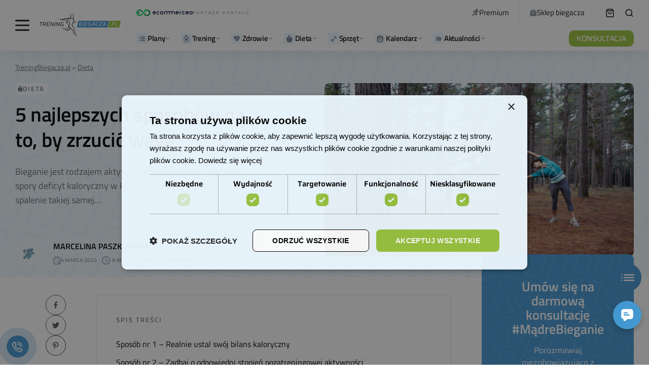

--- FILE ---
content_type: text/html; charset=UTF-8
request_url: https://treningbiegacza.pl/artykul/5-najlepszych-sposobow-na-zrzucanie-wagi
body_size: 117035
content:

<!doctype html><html lang="pl-PL" prefix="og: https://ogp.me/ns#"><head><script>(function(w,i,g){w[g]=w[g]||[];if(typeof w[g].push=='function')w[g].push(i)})
(window,'GTM-TWB4TF','google_tags_first_party');</script><script>(function(w,d,s,l){w[l]=w[l]||[];(function(){w[l].push(arguments);})('set', 'developer_id.dYzg1YT', true);
		w[l].push({'gtm.start':new Date().getTime(),event:'gtm.js'});var f=d.getElementsByTagName(s)[0],
		j=d.createElement(s);j.async=true;j.src='/5smw/';
		f.parentNode.insertBefore(j,f);
		})(window,document,'script','dataLayer');</script><script data-no-optimize="1">var litespeed_docref=sessionStorage.getItem("litespeed_docref");litespeed_docref&&(Object.defineProperty(document,"referrer",{get:function(){return litespeed_docref}}),sessionStorage.removeItem("litespeed_docref"));</script> <meta charset="UTF-8" /><meta name="viewport" content="width=device-width, initial-scale=1" /><link rel="profile" href="https://gmpg.org/xfn/11" /><style>img:is([sizes="auto" i], [sizes^="auto," i]) { contain-intrinsic-size: 3000px 1500px }</style><link rel="preload" href="https://treningbiegacza.pl/wp-content/plugins/rate-my-post/public/css/fonts/ratemypost.ttf" type="font/ttf" as="font" crossorigin="anonymous"> <script id="google_gtagjs-js-consent-mode-data-layer" type="litespeed/javascript">window.dataLayer=window.dataLayer||[];function gtag(){dataLayer.push(arguments)}
gtag('consent','default',{"ad_personalization":"denied","ad_storage":"denied","ad_user_data":"denied","analytics_storage":"denied","functionality_storage":"denied","security_storage":"denied","personalization_storage":"denied","region":["AT","BE","BG","CH","CY","CZ","DE","DK","EE","ES","FI","FR","GB","GR","HR","HU","IE","IS","IT","LI","LT","LU","LV","MT","NL","NO","PL","PT","RO","SE","SI","SK"],"wait_for_update":500});window._googlesitekitConsentCategoryMap={"statistics":["analytics_storage"],"marketing":["ad_storage","ad_user_data","ad_personalization"],"functional":["functionality_storage","security_storage"],"preferences":["personalization_storage"]};window._googlesitekitConsents={"ad_personalization":"denied","ad_storage":"denied","ad_user_data":"denied","analytics_storage":"denied","functionality_storage":"denied","security_storage":"denied","personalization_storage":"denied","region":["AT","BE","BG","CH","CY","CZ","DE","DK","EE","ES","FI","FR","GB","GR","HR","HU","IE","IS","IT","LI","LT","LU","LV","MT","NL","NO","PL","PT","RO","SE","SI","SK"],"wait_for_update":500}</script> <title>5 najlepszych sposobów na to, by zrzucić wagę</title><meta name="description" content="Bazując na doświadczeniu w pracy dietetyka, wskażę 5 najlepszych sposobów na to, by zrzucić wagę. W połączeniu z bieganiem oczywiście!"/><meta name="robots" content="follow, index, max-snippet:-1, max-video-preview:-1, max-image-preview:large"/><link rel="canonical" href="https://treningbiegacza.pl/artykul/5-najlepszych-sposobow-na-zrzucanie-wagi" /><meta property="og:locale" content="pl_PL" /><meta property="og:type" content="article" /><meta property="og:title" content="5 najlepszych sposobów na to, by zrzucić wagę" /><meta property="og:description" content="Bazując na doświadczeniu w pracy dietetyka, wskażę 5 najlepszych sposobów na to, by zrzucić wagę. W połączeniu z bieganiem oczywiście!" /><meta property="og:url" content="https://treningbiegacza.pl/artykul/5-najlepszych-sposobow-na-zrzucanie-wagi" /><meta property="og:site_name" content="Bieganie z TreningBiegacza.pl" /><meta property="article:publisher" content="https://pl-pl.facebook.com/TreningBiegacza/" /><meta property="article:author" content="https://www.facebook.com/dietetyk.marcelina.paszkowska" /><meta property="article:tag" content="bilans kaloryczny" /><meta property="article:tag" content="odchudzanie" /><meta property="article:tag" content="odchudzanie przez bieganie" /><meta property="article:tag" content="odżywianie" /><meta property="article:section" content="Dieta" /><meta property="og:updated_time" content="2023-03-04T07:41:16+01:00" /><meta property="og:image" content="https://treningbiegacza.pl/wp-content/uploads/2022/05/runners-stretching-in-forest-2022-03-07-23-57-43-utc.jpg" /><meta property="og:image:secure_url" content="https://treningbiegacza.pl/wp-content/uploads/2022/05/runners-stretching-in-forest-2022-03-07-23-57-43-utc.jpg" /><meta property="og:image:width" content="1200" /><meta property="og:image:height" content="675" /><meta property="og:image:alt" content="Bieganie, bez dbałości o inne czynniki, może nie przynieść oczekiwanych efektów" /><meta property="og:image:type" content="image/jpeg" /><meta property="article:published_time" content="2022-05-18T06:42:36+02:00" /><meta property="article:modified_time" content="2023-03-04T07:41:16+01:00" /><meta property="og:video" content="https://www.youtube.com/embed/5fxM311i0cA" /><meta property="video:duration" content="297" /><meta property="ya:ovs:upload_date" content="2022-05-17" /><meta property="ya:ovs:allow_embed" content="true" /><meta name="twitter:card" content="summary_large_image" /><meta name="twitter:title" content="5 najlepszych sposobów na to, by zrzucić wagę" /><meta name="twitter:description" content="Bazując na doświadczeniu w pracy dietetyka, wskażę 5 najlepszych sposobów na to, by zrzucić wagę. W połączeniu z bieganiem oczywiście!" /><meta name="twitter:image" content="https://treningbiegacza.pl/wp-content/uploads/2022/05/runners-stretching-in-forest-2022-03-07-23-57-43-utc.jpg" /><meta name="twitter:label1" content="Napisane przez" /><meta name="twitter:data1" content="Marcelina Paszkowska" /><meta name="twitter:label2" content="Czas czytania" /><meta name="twitter:data2" content="9 minut/y" /> <script type="application/ld+json" class="rank-math-schema-pro">{"@context":"https://schema.org","@graph":[{"@type":"Place","@id":"https://treningbiegacza.pl/#place","address":{"@type":"PostalAddress","streetAddress":"Modrzewiowa 9","addressLocality":"\u015awidnica","postalCode":"58-100","addressCountry":"PL"}},{"@type":"Organization","@id":"https://treningbiegacza.pl/#organization","name":"Trening Biegacza Sp. z o.o.","url":"https://treningbiegacza.pl","sameAs":["https://pl-pl.facebook.com/TreningBiegacza/"],"email":"kontakt@treningbiegacza.pl","address":{"@type":"PostalAddress","streetAddress":"Modrzewiowa 9","addressLocality":"\u015awidnica","postalCode":"58-100","addressCountry":"PL"},"logo":{"@type":"ImageObject","@id":"https://treningbiegacza.pl/#logo","url":"https://treningbiegacza.pl/wp-content/uploads/2019/07/logo-stopka.png","contentUrl":"https://treningbiegacza.pl/wp-content/uploads/2019/07/logo-stopka.png","caption":"Bieganie z TreningBiegacza.pl","inLanguage":"pl-PL","width":"150","height":"61"},"contactPoint":[{"@type":"ContactPoint","telephone":"881305588","contactType":"customer support"}],"location":{"@id":"https://treningbiegacza.pl/#place"}},{"@type":"WebSite","@id":"https://treningbiegacza.pl/#website","url":"https://treningbiegacza.pl","name":"Bieganie z TreningBiegacza.pl","publisher":{"@id":"https://treningbiegacza.pl/#organization"},"inLanguage":"pl-PL"},{"@type":"ImageObject","@id":"https://treningbiegacza.pl/wp-content/uploads/2022/05/runners-stretching-in-forest-2022-03-07-23-57-43-utc.jpg","url":"https://treningbiegacza.pl/wp-content/uploads/2022/05/runners-stretching-in-forest-2022-03-07-23-57-43-utc.jpg","width":"1200","height":"675","caption":"Bieganie, bez dba\u0142o\u015bci o inne czynniki, mo\u017ce nie przynie\u015b\u0107 oczekiwanych efekt\u00f3w","inLanguage":"pl-PL"},{"@type":"BreadcrumbList","@id":"https://treningbiegacza.pl/artykul/5-najlepszych-sposobow-na-zrzucanie-wagi#breadcrumb","itemListElement":[{"@type":"ListItem","position":"1","item":{"@id":"https://treningbiegacza.pl","name":"TreningBiegacza.pl"}},{"@type":"ListItem","position":"2","item":{"@id":"https://treningbiegacza.pl/kategoria/dieta","name":"Dieta"}}]},{"@type":"WebPage","@id":"https://treningbiegacza.pl/artykul/5-najlepszych-sposobow-na-zrzucanie-wagi#webpage","url":"https://treningbiegacza.pl/artykul/5-najlepszych-sposobow-na-zrzucanie-wagi","name":"5 najlepszych sposob\u00f3w na to, by zrzuci\u0107 wag\u0119","datePublished":"2022-05-18T06:42:36+02:00","dateModified":"2023-03-04T07:41:16+01:00","isPartOf":{"@id":"https://treningbiegacza.pl/#website"},"primaryImageOfPage":{"@id":"https://treningbiegacza.pl/wp-content/uploads/2022/05/runners-stretching-in-forest-2022-03-07-23-57-43-utc.jpg"},"inLanguage":"pl-PL","breadcrumb":{"@id":"https://treningbiegacza.pl/artykul/5-najlepszych-sposobow-na-zrzucanie-wagi#breadcrumb"}},{"@type":"Person","@id":"https://treningbiegacza.pl/team/marcelina-paszkowska","name":"Marcelina Paszkowska","url":"https://treningbiegacza.pl/team/marcelina-paszkowska","image":{"@type":"ImageObject","@id":"https://treningbiegacza.pl/wp-content/litespeed/avatar/4eaa579b2d190a34f1a2119082ad17e3.jpg?ver=1768942807","url":"https://treningbiegacza.pl/wp-content/litespeed/avatar/4eaa579b2d190a34f1a2119082ad17e3.jpg?ver=1768942807","caption":"Marcelina Paszkowska","inLanguage":"pl-PL"},"sameAs":["http://zdrowamicha.media.pl/","https://www.facebook.com/dietetyk.marcelina.paszkowska"],"worksFor":{"@id":"https://treningbiegacza.pl/#organization"}},{"headline":"5 najlepszych sposob\u00f3w na to, by zrzuci\u0107 wag\u0119","description":"Bazuj\u0105c na do\u015bwiadczeniu w pracy dietetyka, wska\u017c\u0119 5 najlepszych sposob\u00f3w na to, by zrzuci\u0107 wag\u0119. W po\u0142\u0105czeniu z bieganiem oczywi\u015bcie!","datePublished":"2022-05-18T06:42:36+02:00","dateModified":"2023-03-04T07:41:16+01:00","image":{"@id":"https://treningbiegacza.pl/wp-content/uploads/2022/05/runners-stretching-in-forest-2022-03-07-23-57-43-utc.jpg"},"author":{"@id":"https://treningbiegacza.pl/team/marcelina-paszkowska","name":"Marcelina Paszkowska"},"@type":"Article","copyrightYear":"2023","name":"5 najlepszych sposob\u00f3w na to, by zrzuci\u0107 wag\u0119","articleSection":"Dieta, Porady dietetyczne","@id":"https://treningbiegacza.pl/artykul/5-najlepszych-sposobow-na-zrzucanie-wagi#schema-183675","isPartOf":{"@id":"https://treningbiegacza.pl/artykul/5-najlepszych-sposobow-na-zrzucanie-wagi#webpage"},"publisher":{"@id":"https://treningbiegacza.pl/#organization"},"inLanguage":"pl-PL","mainEntityOfPage":{"@id":"https://treningbiegacza.pl/artykul/5-najlepszych-sposobow-na-zrzucanie-wagi#webpage"}},{"@type":"VideoObject","name":"5 sposob\u00f3w na skuteczne zrzucenie wagi","description":"Zadbaj na codzie\u0144 o te 5 aspekt\u00f3w i ciesz si\u0119 zdrow\u0105 sylwetk\u0105! Doradza Marcelina Paszkowska - dietetyk Kliniczny i Sportowy: https://partnerzy.treningbiegacz...","uploadDate":"2022-05-17","thumbnailUrl":"https://treningbiegacza.pl/wp-content/uploads/2022/05/hqdefault.jpg","embedUrl":"https://www.youtube.com/embed/5fxM311i0cA","duration":"PT4M57S","width":"1280","height":"720","isFamilyFriendly":"True","@id":"https://treningbiegacza.pl/artykul/5-najlepszych-sposobow-na-zrzucanie-wagi#schema-183676","isPartOf":{"@id":"https://treningbiegacza.pl/artykul/5-najlepszych-sposobow-na-zrzucanie-wagi#webpage"},"publisher":{"@id":"https://treningbiegacza.pl/#organization"},"inLanguage":"pl-PL"}]}</script> <link rel='dns-prefetch' href='//cdn.podlove.org' /><link rel='dns-prefetch' href='//mailingr.co' /><link rel='dns-prefetch' href='//news.google.com' /><link rel='dns-prefetch' href='//www.googletagmanager.com' /><link rel='dns-prefetch' href='//fonts.googleapis.com' /><link rel='dns-prefetch' href='//pagead2.googlesyndication.com' /><link rel="alternate" type="application/rss+xml" title="Bieganie z Trening Biegacza &raquo; Kanał z wpisami" href="https://treningbiegacza.pl/feed" /><link rel="alternate" type="application/rss+xml" title="Bieganie z Trening Biegacza &raquo; Kanał z komentarzami" href="https://treningbiegacza.pl/comments/feed" /><link rel="alternate" type="application/rss+xml" title="Podcast Feed: Podcast Do Biegania (MP3 Feed)" href="https://treningbiegacza.pl/feed/mp3" /><link rel="alternate" type="application/rss+xml" title="Bieganie z Trening Biegacza &raquo; 5 najlepszych sposobów na to, by zrzucić wagę  Kanał z komentarzami" href="https://treningbiegacza.pl/artykul/5-najlepszych-sposobow-na-zrzucanie-wagi/feed" /><link rel="preload" href="https://treningbiegacza.pl/wp-content/plugins/canvas/assets/fonts/canvas-icons.woff" as="font" type="font/woff" crossorigin><style id="litespeed-ccss">[class*=" pk-icon-"]{font-family:"powerkit-icons"!important;font-style:normal;font-weight:400;font-variant:normal;text-transform:none;line-height:1;-webkit-font-smoothing:antialiased;-moz-osx-font-smoothing:grayscale}.pk-icon-twitter:before{content:""}.pk-icon-fb-messenger:before{content:""}.pk-icon-facebook:before{content:""}.pk-icon-linkedin:before{content:""}.pk-icon-pinterest:before{content:""}.pk-icon-whatsapp:before{content:""}.pk-icon-up:before{content:""}.pk-font-primary{--pk-primary-font-weight:700;font-weight:var(--pk-primary-font-weight)}.pk-font-secondary{--pk-secondary-font-size:80%;--pk-secondary-font-color:#6c757d;font-size:var(--pk-secondary-font-size);color:var(--pk-secondary-font-color)}.pk-font-heading{--pk-heading-font-weight:700;--pk-heading-font-color:#212529;font-weight:var(--pk-heading-font-weight);color:var(--pk-heading-font-color)}ul{box-sizing:border-box}:root{--wp--preset--font-size--normal:16px;--wp--preset--font-size--huge:42px}:where(figure){margin:0 0 1em}.cnvs-block-section-heading{--cnvs-section-heading-color:#000000;--cnvs-section-heading-border-color:#e9ecef;--cnvs-section-heading-icon-color:#000000;--cnvs-section-heading-accent-block-backround:#000000;--cnvs-section-heading-accent-block-color:#FFFFFF}.cnvs-block-section-heading{width:100%;margin-left:0;margin-right:0}.cnvs-block-section-heading .cnvs-section-title{display:-webkit-inline-box;display:-ms-inline-flexbox;display:inline-flex;color:var(--cnvs-section-heading-color)}.cnvs-block-section-heading .cnvs-section-title>span{position:relative}.rmp-widgets-container.rmp-wp-plugin.rmp-main-container p{margin:0}.rmp-widgets-container.rmp-wp-plugin.rmp-main-container .rmp-rating-widget__submit-btn{display:none}.rmp-widgets-container.rmp-wp-plugin.rmp-main-container .rmp-rating-widget__results{margin:0 0 .4rem}.rmp-widgets-container.rmp-wp-plugin.rmp-main-container .rmp-rating-widget__results--hidden{display:none;margin:0}.rmp-btn{background-color:#ffcc36;border:0;color:#fff;padding:.5rem;text-decoration:none;font-size:1rem;margin-bottom:.4rem}.convertkit-broadcasts-list li time{display:inline-block;grid-area:date}.convertkit-broadcasts-list li .convertkit-broadcast-title{display:inline-block;grid-area:title}.convertkit-broadcasts-list li .convertkit-broadcast-image{display:inline-block;grid-area:image}.convertkit-broadcasts-list li .convertkit-broadcast-text{display:inline-block;grid-area:text;font-size:16px}.convertkit-broadcasts-pagination li.convertkit-broadcasts-pagination-prev{grid-area:prev;text-align:left}.convertkit-broadcasts-pagination li.convertkit-broadcasts-pagination-next{grid-area:next;text-align:right}:root{--wp--preset--aspect-ratio--square:1;--wp--preset--aspect-ratio--4-3:4/3;--wp--preset--aspect-ratio--3-4:3/4;--wp--preset--aspect-ratio--3-2:3/2;--wp--preset--aspect-ratio--2-3:2/3;--wp--preset--aspect-ratio--16-9:16/9;--wp--preset--aspect-ratio--9-16:9/16;--wp--preset--color--black:#000000;--wp--preset--color--cyan-bluish-gray:#abb8c3;--wp--preset--color--white:#FFFFFF;--wp--preset--color--pale-pink:#f78da7;--wp--preset--color--vivid-red:#cf2e2e;--wp--preset--color--luminous-vivid-orange:#ff6900;--wp--preset--color--luminous-vivid-amber:#fcb900;--wp--preset--color--light-green-cyan:#7bdcb5;--wp--preset--color--vivid-green-cyan:#00d084;--wp--preset--color--pale-cyan-blue:#8ed1fc;--wp--preset--color--vivid-cyan-blue:#0693e3;--wp--preset--color--vivid-purple:#9b51e0;--wp--preset--color--blue:#59BACC;--wp--preset--color--green:#58AD69;--wp--preset--color--orange:#FFBC49;--wp--preset--color--red:#e32c26;--wp--preset--color--gray-50:#f8f9fa;--wp--preset--color--gray-100:#f8f9fb;--wp--preset--color--gray-200:#e9ecef;--wp--preset--color--secondary:#818181;--wp--preset--gradient--vivid-cyan-blue-to-vivid-purple:linear-gradient(135deg,rgba(6,147,227,1) 0%,rgb(155,81,224) 100%);--wp--preset--gradient--light-green-cyan-to-vivid-green-cyan:linear-gradient(135deg,rgb(122,220,180) 0%,rgb(0,208,130) 100%);--wp--preset--gradient--luminous-vivid-amber-to-luminous-vivid-orange:linear-gradient(135deg,rgba(252,185,0,1) 0%,rgba(255,105,0,1) 100%);--wp--preset--gradient--luminous-vivid-orange-to-vivid-red:linear-gradient(135deg,rgba(255,105,0,1) 0%,rgb(207,46,46) 100%);--wp--preset--gradient--very-light-gray-to-cyan-bluish-gray:linear-gradient(135deg,rgb(238,238,238) 0%,rgb(169,184,195) 100%);--wp--preset--gradient--cool-to-warm-spectrum:linear-gradient(135deg,rgb(74,234,220) 0%,rgb(151,120,209) 20%,rgb(207,42,186) 40%,rgb(238,44,130) 60%,rgb(251,105,98) 80%,rgb(254,248,76) 100%);--wp--preset--gradient--blush-light-purple:linear-gradient(135deg,rgb(255,206,236) 0%,rgb(152,150,240) 100%);--wp--preset--gradient--blush-bordeaux:linear-gradient(135deg,rgb(254,205,165) 0%,rgb(254,45,45) 50%,rgb(107,0,62) 100%);--wp--preset--gradient--luminous-dusk:linear-gradient(135deg,rgb(255,203,112) 0%,rgb(199,81,192) 50%,rgb(65,88,208) 100%);--wp--preset--gradient--pale-ocean:linear-gradient(135deg,rgb(255,245,203) 0%,rgb(182,227,212) 50%,rgb(51,167,181) 100%);--wp--preset--gradient--electric-grass:linear-gradient(135deg,rgb(202,248,128) 0%,rgb(113,206,126) 100%);--wp--preset--gradient--midnight:linear-gradient(135deg,rgb(2,3,129) 0%,rgb(40,116,252) 100%);--wp--preset--font-size--small:13px;--wp--preset--font-size--medium:20px;--wp--preset--font-size--large:36px;--wp--preset--font-size--x-large:42px;--wp--preset--spacing--20:0.44rem;--wp--preset--spacing--30:0.67rem;--wp--preset--spacing--40:1rem;--wp--preset--spacing--50:1.5rem;--wp--preset--spacing--60:2.25rem;--wp--preset--spacing--70:3.38rem;--wp--preset--spacing--80:5.06rem;--wp--preset--shadow--natural:6px 6px 9px rgba(0, 0, 0, 0.2);--wp--preset--shadow--deep:12px 12px 50px rgba(0, 0, 0, 0.4);--wp--preset--shadow--sharp:6px 6px 0px rgba(0, 0, 0, 0.2);--wp--preset--shadow--outlined:6px 6px 0px -3px rgba(255, 255, 255, 1), 6px 6px rgba(0, 0, 0, 1);--wp--preset--shadow--crisp:6px 6px 0px rgba(0, 0, 0, 1)}.pk-scroll-to-top{--pk-scrolltop-background:#a0a0a0;--pk-scrolltop-icon-color:#FFFFFF;--pk-scrolltop-opacity:1;--pk-scrolltop-opacity-hover:0.7}.pk-scroll-to-top{background:var(--pk-scrolltop-background);display:none;position:fixed;left:-9999px;bottom:2rem;opacity:0}.pk-scroll-to-top .pk-icon{display:block;padding:.6rem;color:var(--pk-scrolltop-icon-color);line-height:1}@media (min-width:760px){.pk-scroll-to-top{display:block}}.pk-share-buttons-wrap{--pk-share-link-background:#F8F9FA;--pk-share-link-color:#000000;--pk-share-link-hover-color:#FFFFFF;--pk-share-link-hover-count-color:rgba(255,255,255,.9);--pk-share-simple-light-link-background:transparent;--pk-share-simple-light-link-hover-color:#6c757d;--pk-share-simple-dark-link-background:rgba(0,0,0,1);--pk-share-simple-dark-link-color:white;--pk-share-simple-dark-link-count-color:rgba(255, 255, 255, 0.9);--pk-share-simple-dark-link-hover-background:rgba(0,0,0,0.85);--pk-share-bold-bg-link-color:#fff;--pk-share-bold-bg-link-count-color:rgba(255, 255, 255, 0.9);--pk-share-bold-light-link-hover-count-color:#6c757d;--pk-share-bold-link-hover-count-color:#6c757d;--pk-share-inverse-link-color:#fff;--pk-share-inverse-link-count-color:rgba(255,255,255,0.75);--pk-share-inverse-total-count-color:rgba(255,255,255,0.75);--pk-share-inverse-total-label-color:#fff;--pk-share-highlight-background:#fff;--pk-share-highlight-box-shadow:0 2px 9px 0 rgba(0,0,0,0.07);--pk-mobile-share-horizontal-background:#F8F9FA;--pk-mobile-share-total-background:rgba(0,0,0,1);--pk-mobile-share-total-label-color:rgba(255,255,255,1);--pk-mobile-share-total-count-color:rgba(255,255,255,0.5);--pk-mobile-share-total-count-font-size:0.75rem;--pk-mobile-share-close-font-size:1.5rem;--pk-mobile-share-close-color:#FFF;--pk-share-tip-background:#FFFFFF;--pk-share-tip-border-color:#dbdbdb;--pk-share-tip-border-radius:2px}.pk-share-buttons-wrap{display:flex;margin-top:2rem;margin-bottom:2rem;line-height:1}.pk-share-buttons-wrap .pk-share-buttons-link{display:flex;align-items:center;justify-content:center;flex-grow:1;width:100%;height:36px;padding:0 1rem;background:var(--pk-share-link-background);color:var(--pk-share-link-color);text-decoration:none;border:none;box-shadow:none}.pk-share-buttons-wrap .pk-share-buttons-link .pk-share-buttons-count{opacity:.6}.pk-share-buttons-icon,.pk-share-buttons-title,.pk-share-buttons-label,.pk-share-buttons-count{padding:0 .25rem}.pk-share-buttons-total{display:flex;flex-direction:column;justify-content:center;margin-right:2rem}.pk-share-buttons-total .pk-share-buttons-title{display:none;margin-bottom:.25rem}.pk-share-buttons-total .pk-share-buttons-count{margin-bottom:.25rem}.pk-share-buttons-items{display:flex;flex-grow:1;flex-wrap:wrap;margin:-.25rem}.pk-share-buttons-item{display:flex;align-items:center;padding:.25rem}.pk-share-buttons-icon{line-height:inherit}.pk-share-buttons-no-count .pk-share-buttons-count{display:none}.pk-share-buttons-total-no-count{display:none}.pk-share-buttons-layout-default .pk-share-buttons-item:nth-child(-n+2){flex-grow:1}.pk-share-buttons-layout-default .pk-share-buttons-item:nth-child(n+3) .pk-share-buttons-label{display:none}.pk-share-buttons-scheme-simple-light .pk-share-buttons-item{margin-right:.25rem}.pk-share-buttons-scheme-simple-light .pk-share-buttons-item:last-child{margin-right:0}.pk-share-buttons-scheme-simple-light .pk-share-buttons-link{background:var(--pk-share-simple-light-link-background);padding:0;height:initial}.pk-share-buttons-scheme-bold-bg .pk-share-buttons-link{color:var(--pk-share-bold-bg-link-color)}.pk-share-buttons-scheme-bold-bg .pk-share-buttons-link .pk-share-buttons-count{color:var(--pk-share-bold-bg-link-count-color)}.pk-share-buttons-scheme-bold-bg .pk-share-buttons-twitter .pk-share-buttons-link{background:#00aced}.pk-share-buttons-scheme-bold-bg .pk-share-buttons-facebook .pk-share-buttons-link{background:#3b5998}.pk-share-buttons-scheme-bold-bg .pk-share-buttons-fb-messenger .pk-share-buttons-link{background:#0084ff}.pk-share-buttons-scheme-bold-bg .pk-share-buttons-linkedin .pk-share-buttons-link{background:#007bb6}.pk-share-buttons-scheme-bold-bg .pk-share-buttons-pinterest .pk-share-buttons-link{background:#cb2027}.pk-share-buttons-scheme-bold-bg .pk-share-buttons-whatsapp .pk-share-buttons-link{background:#29a628}@media (min-width:720px){.pk-share-buttons-wrap .pk-share-buttons-item.pk-share-buttons-whatsapp,.pk-share-buttons-wrap .pk-share-buttons-item.pk-share-buttons-fb-messenger{display:none}}.pk-social-links-count{margin-top:.5rem}.pk-social-links-no-count .pk-social-links-count{display:none}:root{--woocommerce:#720eec;--wc-green:#7ad03a;--wc-red:#a00;--wc-orange:#ffba00;--wc-blue:#2ea2cc;--wc-primary:#720eec;--wc-primary-text:#fcfbfe;--wc-secondary:#e9e6ed;--wc-secondary-text:#515151;--wc-highlight:#958e09;--wc-highligh-text:white;--wc-content-bg:#fff;--wc-subtext:#767676;--wc-form-border-color:rgba(32, 7, 7, 0.8);--wc-form-border-radius:4px;--wc-form-border-width:1px}@media only screen and (max-width:768px){:root{--woocommerce:#720eec;--wc-green:#7ad03a;--wc-red:#a00;--wc-orange:#ffba00;--wc-blue:#2ea2cc;--wc-primary:#720eec;--wc-primary-text:#fcfbfe;--wc-secondary:#e9e6ed;--wc-secondary-text:#515151;--wc-highlight:#958e09;--wc-highligh-text:white;--wc-content-bg:#fff;--wc-subtext:#767676;--wc-form-border-color:rgba(32, 7, 7, 0.8);--wc-form-border-radius:4px;--wc-form-border-width:1px}}:root{--woocommerce:#720eec;--wc-green:#7ad03a;--wc-red:#a00;--wc-orange:#ffba00;--wc-blue:#2ea2cc;--wc-primary:#720eec;--wc-primary-text:#fcfbfe;--wc-secondary:#e9e6ed;--wc-secondary-text:#515151;--wc-highlight:#958e09;--wc-highligh-text:white;--wc-content-bg:#fff;--wc-subtext:#767676;--wc-form-border-color:rgba(32, 7, 7, 0.8);--wc-form-border-radius:4px;--wc-form-border-width:1px}:root{--shine-degree:120deg;--shine-color:hsla(0,0%,100%,.2);--shine-effect:linear-gradient(var(--shine-degree),transparent,var(--shine-color),transparent)}.wrapper{margin-left:auto;margin-right:auto;max-width:1000px;padding-left:15px;padding-right:15px;width:100%}@media (min-width:768px){.wrapper{max-width:1200px}}@media (min-width:1024px){.wrapper{max-width:1420px}}@media (min-width:1920px){.wrapper{max-width:1420px}}@media (min-width:768px){.wrapper{padding-left:15px}}@media (min-width:1024px){.wrapper{padding-left:30px}}@media (min-width:1920px){.wrapper{padding-left:30px}}@media (min-width:768px){.wrapper{padding-right:15px}}@media (min-width:1024px){.wrapper{padding-right:30px}}@media (min-width:1920px){.wrapper{padding-right:30px}}.single-post__header{font-family:Titillium Web;padding-bottom:45px;padding-top:45px;position:relative}@media (min-width:768px){.single-post__header{padding-top:50px}}@media (min-width:1024px){.single-post__header{padding-top:57px}}@media (min-width:1920px){.single-post__header{padding-top:57px}}@media (min-width:768px){.single-post__header{padding-bottom:44px}}@media (min-width:1024px){.single-post__header{padding-bottom:44px}}@media (min-width:1920px){.single-post__header{padding-bottom:44px}}.single-post__header .rank-math-breadcrumb{margin-bottom:18px;text-align:center}.single-post__header .rank-math-breadcrumb p{margin-bottom:0}.single-post__header .rank-math-breadcrumb a,.single-post__header .rank-math-breadcrumb span{color:#696e75;font-size:14px}.single-post__header .rank-math-breadcrumb a{text-decoration:underline}.single-post__header-title{font-family:Titillium Web;font-size:40px;font-weight:600;line-height:1.2;margin-bottom:22px;text-align:center}@media (min-width:768px){.single-post__header-title{font-size:50px}}@media (min-width:1024px){.single-post__header-title{font-size:60px}}@media (min-width:1920px){.single-post__header-title{font-size:60px}}.single-post__header-description{color:#696e75;font-size:18px;line-height:29px;margin-left:auto;margin-right:auto;max-width:100%;text-align:center;width:724px}@media (min-width:1330px){body .cs-header.cs-header-four .cs-header__logo img{max-height:56px;width:197px}}body .cs-col-left .cs-header__logo{padding:0}body .cs-header.cs-header-four .cs-header__inner-wrapper>.cs-col-left>:last-child{border-right-color:#f2f2f5}@media (min-width:1330px){body .cs-header.cs-header-four .cs-header__inner-wrapper>.cs-col-left>:last-child{margin-left:42px;padding-right:23px}}body .cs-header__item{border-bottom-color:#f2f2f5}body .cs-header{border-bottom:0;-webkit-box-shadow:0 6px 24px rgb(0 0 0/.07);box-shadow:0 6px 24px rgb(0 0 0/.07)}body .cs-header__info{-webkit-box-align:center;-ms-flex-align:center;align-items:center;display:-webkit-box;display:-ms-flexbox;display:flex;gap:10px}body .cs-header__info img{height:14px;-o-object-fit:contain;object-fit:contain;width:111px}body .cs-header__info span{color:#9aa2a8;font-family:Titillium Web;font-size:8px;font-style:normal;font-weight:600;letter-spacing:3px;line-height:8px;text-transform:uppercase}body .cs-header__links{display:-webkit-box;display:-ms-flexbox;display:flex;list-style:none;margin-bottom:0;padding-left:0}body .cs-header__links li{border-right:1px solid #f2f2f5;padding:16px 20px}body .cs-header__links a{-webkit-box-align:center;-ms-flex-align:center;align-items:center;color:#111;display:-webkit-box;display:-ms-flexbox;display:flex;font-family:Titillium Web;font-size:15px;font-style:normal;font-weight:400;gap:7px;line-height:18px;white-space:nowrap}body .cs-header__links a img{height:14px;-o-object-fit:contain;object-fit:contain;width:14px}body .cs-header__item:first-child .cs-col-left{-webkit-box-flex:1;-ms-flex:1;flex:1}@media (min-width:1330px){body .cs-header__cart,body .cs-header__search-toggle{margin-left:30px!important}}body .cs-header__item:first-child:before{display:none!important}body .cs-header .cs-container{margin-left:auto;margin-right:auto;max-width:1000px;padding-left:15px;padding-right:15px;width:100%}@media (min-width:768px){body .cs-header .cs-container{max-width:1200px}}@media (min-width:1024px){body .cs-header .cs-container{max-width:1420px}}@media (min-width:1920px){body .cs-header .cs-container{max-width:1420px}}@media (min-width:768px){body .cs-header .cs-container{padding-left:15px}}@media (min-width:1024px){body .cs-header .cs-container{padding-left:30px}}@media (min-width:1920px){body .cs-header .cs-container{padding-left:30px}}@media (min-width:768px){body .cs-header .cs-container{padding-right:15px}}@media (min-width:1024px){body .cs-header .cs-container{padding-right:30px}}@media (min-width:1920px){body .cs-header .cs-container{padding-right:30px}}body .cs-header__button .cs-icon{display:none}body .cs-header__button{background-color:#9ac33c;border-radius:10px;color:#fff;font-size:15px;font-style:normal;font-weight:500;height:32px;line-height:19px}body .cs-header__nav-inner>li>a{-webkit-box-align:center;-ms-flex-align:center;align-items:center;color:#111;display:-webkit-inline-box;display:-ms-inline-flexbox;display:inline-flex;font-family:Titillium Web;font-size:15px;font-style:normal;font-weight:600;gap:8px;line-height:18px}body .cs-header__nav-inner li.menu-item-has-children>a:after{color:#a4b1ba;margin-left:0;-webkit-transform:none;transform:none}body .cs-header__nav-inner{gap:25px}@media (min-width:1330px){body .cs-header__nav-inner{gap:55px}}.join-us-widget{color:#fff;padding:50px;text-align:center}@media (min-width:768px){.join-us-widget{padding:50px}}@media (min-width:1024px){.join-us-widget{padding:50px}}@media (min-width:1920px){.join-us-widget{padding:50px}}.mobile_menu{-webkit-box-pack:center;-ms-flex-pack:center;display:-webkit-box;display:-ms-flexbox;display:flex;justify-content:center}.mobile_menu{background:#fff;bottom:0;-webkit-box-shadow:0-1px 16px rgb(0 0 0/.13);box-shadow:0-1px 16px rgb(0 0 0/.13);left:0;padding-bottom:13px;padding-top:13px;position:fixed;right:0;-webkit-transform:translateY(120%);transform:translateY(120%);z-index:99}@media (min-width:768px){.mobile_menu{display:none}}.mobile_menu .menu{-webkit-box-pack:justify;-ms-flex-pack:justify;-webkit-box-align:end;-ms-flex-align:end;align-items:flex-end;justify-content:space-between;position:relative}.mobile_menu .menu,.mobile_menu .menu__item{display:-webkit-box;display:-ms-flexbox;display:flex}.mobile_menu .menu__item{-webkit-box-orient:vertical;-webkit-box-direction:normal;-webkit-box-align:center;-ms-flex-align:center;align-items:center;color:#718094;-ms-flex-direction:column;flex-direction:column;font-family:Titillium Web;font-size:11px;font-style:normal;font-weight:600;gap:8px;line-height:13px;text-align:center;width:75px}.mobile_menu .menu__item:nth-child(3){color:#111}.mobile_menu .menu__item:nth-child(3) img{background-color:#9ac33c;border-radius:100%;height:41px;padding:12px;position:absolute;top:-22px;width:41px}.mobile_menu .menu__icon{height:18px;width:18px}@media (max-width:768px){.single-post .content-info-post>div{margin:0;top:0!important}.single-post .content-info-post{-webkit-box-align:center;-ms-flex-align:center;align-items:center;display:-webkit-box;display:-ms-flexbox;display:flex;-ms-flex-wrap:wrap;flex-wrap:wrap;margin-top:4px!important;row-gap:4px;width:calc(100% - 90px)!important}}.single-post .pk-share-buttons-count,.single-post .pk-share-buttons-total{display:none!important}.single-post .cs-sidebar__inner .join_us_widget{margin-top:-40px}@media (min-width:992px){.single-post .cs-sidebar__inner .join_us_widget{margin-top:-80px}}.single-post .cs-site-content .cs-container{max-width:100%;padding:0}.single-post .cs-main-content{display:-webkit-box;display:-ms-flexbox;display:flex;-ms-flex-wrap:wrap;flex-wrap:wrap}.single-post__header{-webkit-box-flex:0;-ms-flex:0 0 100%;flex:0 0 100%;max-width:100%;padding-bottom:0;padding-top:25px}@media (min-width:768px){.single-post__header{padding-top:20px}}@media (min-width:1024px){.single-post__header{padding-top:20px}}@media (min-width:1920px){.single-post__header{padding-top:20px}}@media (min-width:768px){.single-post__header{padding-bottom:20px}}@media (min-width:1024px){.single-post__header{padding-bottom:20px}}@media (min-width:1920px){.single-post__header{padding-bottom:20px}}.single-post__header-inner{-webkit-box-pack:justify;-ms-flex-pack:justify;display:-webkit-box;display:-ms-flexbox;display:flex;-ms-flex-wrap:wrap;flex-wrap:wrap;justify-content:space-between}.single-post__header .rank-math-breadcrumb{-webkit-box-flex:0;-ms-flex:0 0 100%;flex:0 0 100%;margin-bottom:20px;text-align:left}@media (min-width:768px){.single-post__header .rank-math-breadcrumb{margin-bottom:20px}}@media (min-width:1024px){.single-post__header .rank-math-breadcrumb{margin-bottom:20px}}@media (min-width:1920px){.single-post__header .rank-math-breadcrumb{margin-bottom:20px}}.single-post__header-left{width:602px}@media (min-width:768px){.single-post__header-left{width:602px}}@media (min-width:1024px){.single-post__header-left{width:602px}}@media (min-width:1920px){.single-post__header-left{width:602px}}@media (max-width:1400px){.single-post__header-left{width:40%}}@media (max-width:1200px){.single-post__header-left{width:50%}}@media (max-width:991px){.single-post__header-left{width:100%}}.single-post__header-right{width:694px}@media (min-width:768px){.single-post__header-right{width:694px}}@media (min-width:1024px){.single-post__header-right{width:694px}}@media (min-width:1920px){.single-post__header-right{width:694px}}@media (max-width:1400px){.single-post__header-right{width:50%}}@media (max-width:1200px){.single-post__header-right{width:45%}}@media (max-width:991px){.single-post__header-right{margin-top:35px;width:100%}}@media (max-width:768px){.single-post__header-right{position:relative;z-index:1}.single-post__header-right:before{background-color:#fff;bottom:-300px;content:"";display:-webkit-box;display:-ms-flexbox;display:flex;left:-15px;position:absolute;right:-15px;top:50%;z-index:-1}}.single-post__header-category{-webkit-box-align:center;-ms-flex-align:center;align-items:center;background-color:#fff;border-radius:10px;color:#718094;font-family:Titillium Web;font-size:13px;font-style:normal;font-weight:600;gap:8px;letter-spacing:2px;line-height:20px;padding:1px 8px 1px 5px;text-transform:uppercase}.single-post__header-category-wrapper{display:-webkit-box;display:-ms-flexbox;display:flex;gap:10px;margin-bottom:15px}@media (min-width:768px){.single-post__header-category{display:-webkit-inline-box;display:-ms-inline-flexbox;display:inline-flex}}.single-post__header-title{color:#030303;font-family:Titillium Web;font-size:30px;font-style:normal;font-weight:600;line-height:1.27;margin-bottom:24px;text-align:left}@media (min-width:768px){.single-post__header-title{font-size:36px}}@media (min-width:1024px){.single-post__header-title{font-size:40px}}@media (min-width:1920px){.single-post__header-title{font-size:40px}}@media (min-width:768px){.single-post__header-title{margin-bottom:24px}}@media (min-width:1024px){.single-post__header-title{margin-bottom:24px}}@media (min-width:1920px){.single-post__header-title{margin-bottom:24px}}.single-post__header-description{color:#696e75;font-family:Titillium Web;font-size:16px;font-style:normal;font-weight:400;line-height:1.61;margin-bottom:35px;margin-left:0!important;text-align:left}@media (min-width:768px){.single-post__header-description{font-size:16px}}@media (min-width:1024px){.single-post__header-description{font-size:18px}}@media (min-width:1920px){.single-post__header-description{font-size:18px}}@media (min-width:768px){.single-post__header-description{margin-bottom:55px}}@media (min-width:1024px){.single-post__header-description{margin-bottom:65px}}@media (min-width:1920px){.single-post__header-description{margin-bottom:65px}}@media (min-width:768px){.single-post__header-description{display:block}}.single-post__header-image{-webkit-box-align:center;-ms-flex-align:center;align-items:center;display:-webkit-box;display:-ms-flexbox;display:flex;margin-bottom:0}@media (min-width:768px){.single-post__header-image{margin-bottom:-75px}}@media (min-width:1024px){.single-post__header-image{margin-bottom:-75px}}@media (min-width:1920px){.single-post__header-image{margin-bottom:-75px}}.single-post__header-image img{border-radius:10px}@media (max-width:992px){.single-post__header-image img{width:100%}}.single-post__header .cs-photo{height:53px!important;margin:0!important;width:53px!important}.single-post__header .cs-meta-author{margin:0 22px 0 0!important;position:relative;width:auto!important}@media (max-width:768px){.single-post__header .cs-meta-author{margin-bottom:20px!important}}.single-post__header .cs-meta-author .cs-author{color:#030303;font-family:Titillium Web;font-size:16px;font-style:normal;font-weight:600;line-height:24px;position:absolute;right:-22px;top:0;-webkit-transform:translateX(100%);transform:translateX(100%);white-space:nowrap}@media (max-width:768px){.single-post__header .cs-meta-author .cs-author{left:75px;-webkit-transform:none;transform:none}}@media (max-width:991px){.single-post__header .single-post__header-meta{background:#fff;margin-left:-20px;padding:20px;width:calc(100% + 40px)!important}}@media (max-width:768px){.single-post__header .single-post__header-meta{padding:20px 20px 1px}}.single-post__header .pk-share-buttons-total{display:none!important}.single-post__header .cs-entry__post-meta{-webkit-box-align:end;-ms-flex-align:end;align-items:flex-end}@media (max-width:768px){.single-post__header .cs-entry__post-meta{-webkit-box-orient:horizontal;-webkit-box-direction:normal;-webkit-box-align:center;-ms-flex-align:center;-webkit-box-pack:start;-ms-flex-pack:start;align-items:center;-ms-flex-direction:row;flex-direction:row;-ms-flex-wrap:wrap;flex-wrap:wrap;justify-content:flex-start}}.single-post__header .cs-meta-comments,.single-post__header .cs-meta-date,.single-post__header .cs-meta-reading-time{-webkit-box-align:center;-ms-flex-align:center;align-items:center;display:-webkit-box;display:-ms-flexbox;display:flex;gap:8px;margin-right:10px!important;position:relative;top:-5px}@media (max-width:768px){.single-post__header .cs-meta-comments,.single-post__header .cs-meta-date,.single-post__header .cs-meta-reading-time{gap:4px;margin-right:6px}.single-post__header .cs-meta-comments svg,.single-post__header .cs-meta-date svg,.single-post__header .cs-meta-reading-time svg{height:auto;width:11px!important}}.single-post__header .cs-meta-comments:before,.single-post__header .cs-meta-date:before,.single-post__header .cs-meta-reading-time:before{display:none!important}@media (max-width:768px){.single-post__header .cs-meta-comments,.single-post__header .cs-meta-date,.single-post__header .cs-meta-reading-time{display:-webkit-inline-box;display:-ms-inline-flexbox;display:inline-flex;width:auto!important}}.single-post__header .cs-meta-comments{margin-right:auto!important}.single-post .entry-content p{color:#696e75;font-family:Titillium Web;font-size:16px;font-style:normal;font-weight:400;line-height:1.61;margin-bottom:20px}@media (min-width:768px){.single-post .entry-content p{margin-bottom:20px}}@media (min-width:1024px){.single-post .entry-content p{margin-bottom:20px}}@media (min-width:1920px){.single-post .entry-content p{margin-bottom:20px}}@media (min-width:768px){.single-post .entry-content p{font-size:16px}}@media (min-width:1024px){.single-post .entry-content p{font-size:18px}}@media (min-width:1920px){.single-post .entry-content p{font-size:18px}}.single-post .cs-entry__after-share-buttons{display:none!important}.pk-share-buttons-metabar-post .pk-share-buttons-icon.pk-icon-facebook:before{background-image:url(/wp-content/themes/newsblock-child/assets/images/facebook.svg);background-repeat:no-repeat;background-size:cover;content:"";display:block;height:40px;width:40px}.pk-share-buttons-metabar-post .pk-share-buttons-icon.pk-icon-pinterest:before{background-image:url(/wp-content/themes/newsblock-child/assets/images/pinterest.svg);background-repeat:no-repeat;background-size:cover;content:"";display:block;height:40px;width:40px}.pk-share-buttons-metabar-post .pk-share-buttons-icon.pk-icon-twitter:before{background-image:url(/wp-content/themes/newsblock-child/assets/images/twitter.svg);background-repeat:no-repeat;background-size:cover;content:"";display:block;height:40px;width:40px}.pk-share-buttons-metabar-post .pk-share-buttons-items{gap:12px!important}.pk-share-buttons-metabar-post .pk-share-buttons-item{border:0!important;margin:0!important;padding:0!important}@media (max-width:768px){.cs-entry__post-meta>:not(:last-child),.cs-meta-comments{margin-top:10px;width:100%}}.cs-sidebar__inner .widget{border-radius:10px;overflow:hidden}input[type=email],input[type=password],input[type=search],input[type=text]{border-radius:10px!important}.social-mobile{margin-bottom:-20px;margin-top:24px;width:100%;z-index:1}.social-mobile>div{-webkit-box-align:center;-ms-flex-align:center;align-items:center}@media (min-width:768px){.social-mobile{display:none}}.social-mobile .pk-share-buttons-items{-webkit-box-orient:horizontal!important;-webkit-box-direction:normal!important;display:-webkit-box;display:-ms-flexbox;display:flex;-ms-flex-direction:row!important;flex-direction:row!important;-ms-flex-wrap:nowrap!important;flex-wrap:nowrap!important}.social-mobile .pk-share-buttons-items .pk-share-buttons-item{width:auto}.bar-long{background-color:#4498d3;bottom:-5px;height:5px;left:0;position:absolute}.cnvs-block-section-heading .cnvs-section-title>span,.start-here span,.start-here ul,p.cs-section-heading.cnvs-block-section-heading{font-family:Titillium Web!important}body .cs-header__button{-webkit-box-pack:center;-ms-flex-pack:center;justify-content:center}.cs-header__nav-inner li{position:static!important}@media (min-width:1300px){.cs-header-four .cs-header__nav-inner>li.menu-item-has-children>.sub-menu{gap:70px!important}}@media (min-width:1024px){.cs-header-four .cs-header__nav-inner>li.menu-item-has-children>.sub-menu{-webkit-box-pack:center;-ms-flex-pack:center;border:0;display:-webkit-box;display:-ms-flexbox;display:flex;gap:30px;justify-content:center;width:100%}.cs-header-four .cs-header__nav-inner>li.menu-item-has-children>.sub-menu:before{background-color:#fff;bottom:0;content:"";display:block;left:-9999px;position:absolute;right:-9999px;top:0;z-index:-1}.cs-header__nav-inner .sub-menu>li a{-webkit-box-align:center;-ms-flex-align:center;align-items:center;color:#111!important;font-family:Titillium Web!important;font-size:13px!important;font-style:normal!important;font-weight:400!important;gap:10px;line-height:18px!important;min-width:auto!important;padding:13px 0!important;white-space:nowrap!important}.cs-header__nav-inner .sub-menu>li:not(:first-child){border:0!important}}.tag-widget-mobile-activator,.tag-widget-show-results,.tag-widget-show-results-close{display:none}.tag-widget-mobile-activator--list{-webkit-box-align:center;-ms-flex-align:center;-webkit-box-pack:center;-ms-flex-pack:center;align-items:center;background-color:#4498d3;border-radius:100%;bottom:215px;bottom:145px;color:#fff;display:block;display:-webkit-box;display:-ms-flexbox;display:flex;font-family:Titillium Web;font-size:14px;height:55px;justify-content:center;left:-15px;left:auto;position:absolute;position:fixed;right:-40px;-webkit-transform:translateX(-100%);transform:translateX(-100%);width:55px;z-index:-1;z-index:99999}@media (max-width:768px){.tag-widget-mobile-activator{-webkit-box-align:center;-ms-flex-align:center;-webkit-box-pack:center;-ms-flex-pack:center;align-items:center;background-color:#4498d3;border-radius:100%;bottom:215px;color:#fff;display:block;display:-webkit-box;display:-ms-flexbox;display:flex;font-family:Titillium Web;font-size:14px;height:55px;justify-content:center;left:-15px;position:absolute;-webkit-transform:translateX(-100%);transform:translateX(-100%);width:55px}.tag-widget-mobile-activator--list{bottom:145px;left:auto;position:fixed;right:-40px;z-index:-1;z-index:99}.tag-widget-show-results{-webkit-box-pack:center;-ms-flex-pack:center;-webkit-box-align:center;-ms-flex-align:center;align-items:center;background:#9ac33c;border-radius:8px;color:#fff;display:-webkit-box;display:-ms-flexbox;display:flex;font-family:Titillium Web;font-weight:600;justify-content:center;margin-top:auto;padding:15px 20px;width:100%}.tag-widget-show-results-close{display:block;position:absolute;right:25px;top:23px}}.join_us_widget{position:relative}.join_us_widget:before{background:var(--shine-effect);content:"";height:100%;left:-100%;position:absolute;top:0;width:100%}.menu-icon-svg{-webkit-box-align:center;-ms-flex-align:center;-webkit-box-pack:center;-ms-flex-pack:center;align-items:center;background-color:#edf8ff;display:-webkit-box;display:-ms-flexbox;display:flex;height:22px;justify-content:center;width:22px}.menu-icon-svg svg{height:15px;-webkit-transform:none!important;transform:none!important;width:12px}.pk-share-buttons-metabar-post .pk-share-buttons-link i{border-radius:100%}.cs-entry__post-meta{position:relative}.why-trust-us{display:none;position:absolute;right:0;top:7px}@media (min-width:1024px){.why-trust-us{display:-webkit-inline-box;display:-ms-inline-flexbox;display:inline-flex}}.why-trust-us:before{display:none}.why-trust-us__button{-webkit-box-align:center;-ms-flex-align:center;align-items:center;color:#718094;display:-webkit-inline-box;display:-ms-inline-flexbox;display:inline-flex;font-family:Titillium Web;font-size:.6255rem;font-style:normal;font-weight:400;gap:10px;line-height:16px;text-decoration-line:underline}.why-trust-us__content{background-color:#fff;-webkit-box-shadow:0 0 20px rgb(0 0 0/.05);box-shadow:0 0 20px rgb(0 0 0/.05);opacity:0;padding:10px;position:absolute;text-transform:none;top:calc(100% + 5px);visibility:hidden}.why-trust-us__content :last-child{margin-bottom:0}@media (max-width:768px){.social-mobile .pk-share-buttons-items .pk-share-buttons-item.pk-share-buttons-fb-messenger,.social-mobile .pk-share-buttons-items .pk-share-buttons-item.pk-share-buttons-whatsapp{display:none!important}}.cs-header__nav-inner .sub-menu>li .menu-icon-svg{background-color:#fff0}.cs-header{z-index:999!important}@media (min-width:1330px){body .cs-header__nav-inner{gap:25px!important}}@media (min-width:1430px){body .cs-header__nav-inner{gap:55px!important}}@media (min-width:1024px){.single-post__header-image,.single-post__header-right{display:-webkit-box;display:-ms-flexbox;display:flex}.single-post__header-image{-webkit-box-align:start;-ms-flex-align:start;align-items:flex-start;position:relative}}.widget_nav_menu .menu-item-has-children>a{display:-webkit-box;display:-ms-flexbox;display:flex;gap:10px;padding:.6rem 0}.widget_nav_menu .menu>.menu-item>.sub-menu li a{-webkit-box-align:center;-ms-flex-align:center;align-items:center;display:-webkit-box;display:-ms-flexbox;display:flex;gap:10px}@media (max-width:1020px){.widget.block-13.widget_block ul.cs-header__links{-webkit-box-orient:vertical;-webkit-box-direction:normal;display:-webkit-box!important;display:-ms-flexbox!important;display:flex!important;-ms-flex-direction:column;flex-direction:column;margin:0;padding:0}.widget.block-13.widget_block ul.cs-header__links li{border-right:0;border-top:1px solid var(--cs-color-contrast-200);padding:.6rem 0}.widget.block-13.widget_block{margin-bottom:0;margin-top:-47px}.widget ul.cs-header__links li a{font-size:14px;font-weight:600}.widget.block-13.widget_block ul.cs-header__links li a img{-webkit-box-align:center;-ms-flex-align:center;-webkit-box-pack:center;-ms-flex-pack:center;align-items:center;background-color:#edf8ff;display:-webkit-box;display:-ms-flexbox;display:flex;height:22px;justify-content:center;padding:5px;width:22px}}@media (max-width:576px){.single-post.single .single-post__header-category-wrapper{-webkit-box-align:start;-ms-flex-align:start;align-items:flex-start;display:-webkit-box;display:-ms-flexbox;display:flex;-ms-flex-wrap:wrap;flex-wrap:wrap}.single-post.single .single-post__header-category-wrapper>div{font-size:11px;padding:5px}}.single-post .comment-form p.comment-notes{-webkit-box-ordinal-group:3!important;-ms-flex-order:2!important;display:none;order:2!important}.single-post .comment-form p input{border:0!important;border-radius:0!important;resize:none}.single-post .comment-form p input:not(#wp-comment-cookies-consent){height:50px}:root{--cs-common-border-radius:0px;--cs-primary-border-radius:0px;--cs-secondary-border-radius:50%;--cs-styled-category-border-radius:0;--cs-image-border-radius:0px;--cs-header-topbar-height:90px;--cs-header-height:60px;--cs-header-initial-height:200px;--cs-entry-content-width:700px;--cs-entry-content-medium-width:800px;--cs-entry-content-large-width:1160px;--cs-entry-heading-large-width:800px}:root,[site-data-scheme=default]{--cs-color-site-background:#ffffff;--cs-color-topbar-background:#ffffff;--cs-color-header-background:#ffffff;--cs-color-submenu-background:#ffffff;--cs-color-search-background:#f8f9fa;--cs-color-footer-background:#111111}:root,[data-scheme=default]{--cs-color-contrast-50:#f8f9fa;--cs-color-contrast-100:#f8f9fa;--cs-color-contrast-200:#e9ecef;--cs-color-contrast-300:#dee2e6;--cs-color-contrast-400:#ced4da;--cs-color-contrast-500:#adb5bd;--cs-color-contrast-600:#6c757d;--cs-color-contrast-700:#495057;--cs-color-contrast-800:#343a40;--cs-color-contrast-900:#212529;--cs-color-button:#000000;--cs-color-button-contrast:#ffffff;--cs-color-button-hover:#282828;--cs-color-button-hover-contrast:#ffffff;--cs-color-styled-heading:#0ee6b0;--cs-color-styled-heading-contrast:#000000;--cs-color-styled-heading-hover:#0ee6b0;--cs-color-styled-heading-hover-contrast:#000000;--cs-color-styled-category:rgba(0,0,0,0.3);--cs-color-styled-category-contrast:#ffffff;--cs-color-styled-category-hover:#000000;--cs-color-styled-category-hover-contrast:#ffffff;--cs-color-category:#04bc8e;--cs-color-category-hover:#000000;--cs-color-category-underline:rgba(255,255,255,0);--cs-color-primary:#000000;--cs-color-primary-contrast:#ffffff;--cs-color-secondary:#818181;--cs-color-secondary-contrast:#000000;--cs-color-accent:#0a0a0a;--cs-color-accent-contrast:#ffffff;--cs-color-overlay-background:rgba(0,0,0,0.25)}[data-scheme=inverse]{--cs-color-contrast-50:rgba(255, 255, 255, 0.1);--cs-color-contrast-100:rgba(255, 255, 255, 0.1);--cs-color-contrast-200:rgba(255, 255, 255, 0.2);--cs-color-contrast-300:rgba(255, 255, 255, 0.3);--cs-color-contrast-400:rgba(255, 255, 255, 0.4);--cs-color-contrast-500:rgba(255, 255, 255, 0.5);--cs-color-contrast-600:rgba(255, 255, 255, 0.6);--cs-color-contrast-700:rgba(255, 255, 255, 0.7);--cs-color-contrast-800:rgba(255, 255, 255, 0.8);--cs-color-contrast-900:rgba(255, 255, 255, 0.9);--cs-color-primary:#ffffff;--cs-color-primary-contrast:#000000;--cs-color-secondary:rgba(255, 255, 255, 0.85);--cs-color-secondary-contrast:#000000;--cs-color-category:#ffffff;--cs-color-category-hover:rgba(255, 255, 255, 0.85)}[data-scheme=dark]{--cs-color-contrast-50:#000000;--cs-color-contrast-100:#333333;--cs-color-contrast-200:#494949;--cs-color-contrast-300:#606060;--cs-color-contrast-400:#777777;--cs-color-contrast-500:#8e8e8e;--cs-color-contrast-600:#a4a4a5;--cs-color-contrast-700:#bbbbbb;--cs-color-contrast-800:#d2d2d2;--cs-color-contrast-900:#e9e9e9;--cs-color-button:#3d3d3d;--cs-color-button-contrast:#ffffff;--cs-color-button-hover:#242424;--cs-color-button-hover-contrast:#ffffff;--cs-color-styled-heading:#0ee6b0;--cs-color-styled-heading-contrast:#000000;--cs-color-styled-heading-hover:#0ee6b0;--cs-color-styled-heading-hover-contrast:#000000;--cs-color-styled-category:#000000;--cs-color-styled-category-contrast:#ffffff;--cs-color-styled-category-hover:#0ee6b0;--cs-color-styled-category-hover-contrast:#000000;--cs-color-category:#0ee6b0;--cs-color-category-hover:#ffffff;--cs-color-category-underline:rgba(255,255,255,0);--cs-color-primary:#ffffff;--cs-color-primary-contrast:#000000;--cs-color-secondary:#858585;--cs-color-secondary-contrast:#000000;--cs-color-accent:#0ee6b0;--cs-color-accent-contrast:#000000}[data-scheme]{color:var(--cs-color-primary)}:root,[data-scheme=default]{--cs-palette-color-blue:#59BACC;--cs-palette-color-green:#58AD69;--cs-palette-color-orange:#FFBC49;--cs-palette-color-red:#e32c26;--cs-palette-color-black:#000000;--cs-palette-color-white:#FFFFFF;--cs-palette-color-secondary:"#818181";--cs-palette-color-gray-50:#f8f9fa;--cs-palette-color-gray-100:#f8f9fa;--cs-palette-color-gray-200:#e9ecef}[data-scheme=inverse]{--cs-palette-color-black:#FFFFFF;--cs-palette-color-white:#000000;--cs-palette-color-secondary:rgba(255, 255, 255, 0.85);--cs-palette-color-gray-50:rgba(255, 255, 255, 0.1);--cs-palette-color-gray-100:rgba(255, 255, 255, 0.1);--cs-palette-color-gray-200:rgba(255, 255, 255, 0.2)}[data-scheme=dark]{--cs-palette-color-black:#FFFFFF;--cs-palette-color-white:#000000;--cs-palette-color-secondary:"#858585";--cs-palette-color-gray-50:#000000;--cs-palette-color-gray-100:#333335;--cs-palette-color-gray-200:#49494b}[class*=" cs-icon-"]{font-family:"cs-icons"!important;speak:none;font-style:normal;font-weight:400;font-variant:normal;text-transform:none;line-height:1;-webkit-font-smoothing:antialiased;-moz-osx-font-smoothing:grayscale}.cs-icon-bag:before{content:""}.cs-icon-search:before{content:""}.cs-icon-x:before{content:""}.cs-icon-mail:before{content:""}.cnvs-block-section-heading{--cnvs-section-heading-color:var(--cs-color-primary);--cnvs-section-heading-border-color:var(--cs-color-contrast-200);--cnvs-section-heading-icon-color:var(--cs-color-primary);--cnvs-section-heading-accent-block-backround:var(--cs-color-primary);--cnvs-section-heading-accent-block-color:var(--cs-color-primary-contrast);font-family:var(--cs-font-section-headings-family),sans-serif;font-size:var(--cs-font-section-headings-size);font-weight:var(--cs-font-section-headings-weight);font-style:var(--cs-font-section-headings-style);letter-spacing:var(--cs-font-section-headings-letter-spacing);text-transform:var(--cs-font-section-headings-text-transform)}.cnvs-block-section-heading .cnvs-section-title{font-family:var(--cs-font-section-headings-family),sans-serif;font-size:var(--cs-font-section-headings-size);font-weight:var(--cs-font-section-headings-weight);font-style:var(--cs-font-section-headings-style);letter-spacing:var(--cs-font-section-headings-letter-spacing);text-transform:var(--cs-font-section-headings-text-transform)}*,*::before,*::after{box-sizing:border-box}html{font-family:sans-serif;line-height:1.15;-webkit-text-size-adjust:100%}article,aside,figure,header,main,nav{display:block}body{margin:0;font-family:-apple-system,BlinkMacSystemFont,"Segoe UI",Roboto,"Helvetica Neue",Arial,"Noto Sans",sans-serif,"Apple Color Emoji","Segoe UI Emoji","Segoe UI Symbol","Noto Color Emoji";font-size:1rem;font-weight:400;line-height:1.5;color:#000;text-align:left;background-color:#fff}h1,h4{margin-top:0;margin-bottom:1rem}p{margin-top:0;margin-bottom:1rem}ul{margin-top:0;margin-bottom:1rem}ul ul{margin-bottom:0}strong{font-weight:bolder}a{color:var(--cs-color-primary);text-decoration:none;background-color:#fff0}figure{margin:0 0 1rem}img{vertical-align:middle;border-style:none}svg{overflow:hidden;vertical-align:middle}label{display:inline-block;margin-bottom:.5rem}button{border-radius:0}input,button{margin:0;font-family:inherit;font-size:inherit;line-height:inherit}button,input{overflow:visible}button{text-transform:none}button,[type=submit]{-webkit-appearance:button}button::-moz-focus-inner,[type=submit]::-moz-focus-inner{padding:0;border-style:none}input[type=checkbox]{box-sizing:border-box;padding:0}[type=search]{outline-offset:-2px;-webkit-appearance:none}[type=search]::-webkit-search-decoration{-webkit-appearance:none}::-webkit-file-upload-button{font:inherit;-webkit-appearance:button}html{-webkit-font-smoothing:antialiased;-moz-osx-font-smoothing:grayscale;font-size:16px;font-family:var(--cs-font-base-family)}body{font-family:var(--cs-font-base-family),sans-serif;font-size:var(--cs-font-base-size);font-weight:var(--cs-font-base-weight);font-style:var(--cs-font-base-style);line-height:var(--cs-font-base-line-height);letter-spacing:var(--cs-font-base-letter-spacing)}h1,h4{margin-top:0;margin-bottom:1rem;word-wrap:break-word;font-family:var(--cs-font-headings-family),sans-serif;font-weight:var(--cs-font-headings-weight);text-transform:var(--cs-font-headings-text-transform);line-height:var(--cs-font-headings-line-height);letter-spacing:var(--cs-font-headings-letter-spacing)}h1{font-size:3rem}h4{font-size:1.5rem}.cs-section-heading{font-family:var(--cs-font-section-headings-family),sans-serif;font-size:var(--cs-font-section-headings-size);font-weight:var(--cs-font-section-headings-weight);font-style:var(--cs-font-section-headings-style);letter-spacing:var(--cs-font-section-headings-letter-spacing);text-transform:var(--cs-font-section-headings-text-transform);margin-bottom:0}.cs-entry__thumbnail img{display:block;width:100%;height:auto;-o-object-fit:cover;object-fit:cover}.cs-entry__overlay{position:relative}.cs-overlay-background{display:flex;flex-direction:column;position:relative}.cs-overlay-background:after,.cs-overlay-background:before{content:"";position:absolute;left:0;top:0;right:0;bottom:0;opacity:1}.cs-overlay-background:after{background:var(--cs-color-overlay-background)}.cs-overlay-background.cs-overlay-transparent:after,.cs-overlay-background.cs-overlay-transparent:before{opacity:0!important}.cs-overlay-link{display:flex;position:absolute;left:0;top:0;right:0;bottom:0;width:100%;height:100%;z-index:1}.cs-overlay-ratio{position:relative;display:flex;flex-direction:column}.cs-overlay-ratio:not(.cs-ratio-original) .cs-overlay-background{position:absolute;left:0;top:0;right:0;bottom:0;width:100%;height:100%;overflow:hidden}.cs-overlay-ratio:not(.cs-ratio-original) .cs-overlay-background img{width:100%;height:100%;-o-object-fit:cover;object-fit:cover}.cs-overlay-ratio:not(.cs-ratio-original):before{content:"";display:table;box-sizing:border-box;width:0}.cs-ratio-square:before{padding-bottom:100%}.cs-entry__inner.cs-entry__overlay .cs-overlay-background:after,.cs-entry__inner.cs-entry__overlay .cs-overlay-background:before{opacity:0}button,input[type=submit]{display:inline-flex;align-items:center;justify-content:center;text-decoration:none;border:none;border-radius:var(--cs-primary-border-radius);line-height:1rem;box-shadow:none;padding:.75rem 1.5rem;border-radius:var(--cs-primary-border-radius);background-color:var(--cs-color-button);color:var(--cs-color-button-contrast);font-family:var(--cs-font-primary-family),sans-serif;font-size:var(--cs-font-primary-size);font-weight:var(--cs-font-primary-weight);font-style:var(--cs-font-primary-style);letter-spacing:var(--cs-font-primary-letter-spacing);text-transform:var(--cs-font-primary-text-transform)}input[type=text],input[type=email],input[type=password],input[type=search]{display:block;width:100%;line-height:var(--cs-font-input-line-height);color:#000;background-color:#fff;border:1px solid var(--cs-color-contrast-200);box-shadow:none;padding:.3125rem .75rem;border-radius:initial;font-family:var(--cs-font-input-family),sans-serif;font-size:var(--cs-font-input-size);font-weight:var(--cs-font-input-weight);font-style:var(--cs-font-input-style);letter-spacing:var(--cs-font-input-letter-spacing);text-transform:var(--cs-font-input-text-transform)}input[type=search]::-webkit-search-decoration,input[type=search]::-webkit-search-cancel-button,input[type=search]::-webkit-search-results-button,input[type=search]::-webkit-search-results-decoration{display:none}label{font-family:var(--cs-font-secondary-family),sans-serif;font-size:var(--cs-font-secondary-size);font-weight:var(--cs-font-secondary-weight);font-style:var(--cs-font-secondary-style);letter-spacing:var(--cs-font-secondary-letter-spacing);text-transform:var(--cs-font-secondary-text-transform)}@media (min-width:1020px){.cs-d-lg-none{display:none!important}}.cs-site,.cs-site-inner{min-height:100vh}body{background:var(--cs-color-site-background);overflow-x:hidden;-moz-osx-font-smoothing:grayscale;-webkit-font-smoothing:antialiased}.cs-container{width:100%;padding-right:20px;padding-left:20px;margin-right:auto;margin-left:auto}@media (min-width:600px){.cs-container{max-width:600px}}@media (min-width:720px){.cs-container{max-width:720px}}@media (min-width:1020px){.cs-container{max-width:1020px}}@media (min-width:1200px){.cs-container{max-width:1200px}}.cs-site-content{margin:3rem 0}.cs-site-inner{display:flex;flex-direction:column}.cs-site-inner>*{flex:0 0 auto}.cs-site-inner main{flex:1 0 auto}.cs-header{position:relative;border-bottom:1px solid var(--cs-color-contrast-200);background:var(--cs-color-header-background);width:100%;z-index:10}.cs-header__item{position:static;width:100%;opacity:1;border-bottom:1px solid var(--cs-color-contrast-200)}.cs-header__item:first-child{position:relative}.cs-header__item:first-child:before{display:none;content:"";position:absolute;left:100%;bottom:-1px;width:0;height:1px;background-color:var(--cs-color-contrast-200)}@media (min-width:1020px){.cs-header__item:first-child:before{display:block;width:calc(((100vw - 1020px)/2) + 20px)}}@media (min-width:1200px){.cs-header__item:first-child:before{display:block;width:calc(((100vw - 1200px)/2) + 20px)}}.cs-header__item:first-child .cs-col-left{padding:0 20px}.cs-header__item:last-child{display:block;border:none}.cs-header__inner{position:relative;display:flex;justify-content:space-between;align-items:stretch;min-height:var(--cs-header-height);opacity:1}.cs-header__inner-mobile{display:flex}@media (min-width:1020px){.cs-header__inner-mobile{display:none}}.cs-header__inner-desktop{display:none}@media (min-width:1020px){.cs-header__inner-desktop{display:flex}}.cs-header__col{display:flex;align-items:center;flex:1}.cs-header__col>*:not(:first-child){margin-left:20px}.cs-header__col.cs-col-nav{display:flex;justify-content:center;flex:1 1 auto;padding:0 20px}@media (min-width:1020px){.cs-header__col.cs-col-nav{justify-content:flex-start}}.cs-header__col.cs-col-center{justify-content:center;padding:0 20px}.cs-header__inner-mobile .cs-header__col.cs-col-center{padding:0}.cs-header__col.cs-col-right{justify-content:flex-end}.cs-header__col.cs-col-column{flex-direction:column;flex:1 1 auto}.cs-header__col.cs-col-column>*:not(:first-child){margin-left:0}.cs-header__col.cs-col-large{flex:1 1 auto}.cs-header__offcanvas-toggle{padding:0}.cs-header__logo{display:block;color:var(--cs-color-primary);white-space:nowrap;font-family:var(--cs-font-main-logo-family),sans-serif;font-size:var(--cs-font-main-logo-size);font-weight:var(--cs-font-main-logo-weight);font-style:var(--cs-font-main-logo-style);letter-spacing:var(--cs-font-main-logo-letter-spacing);text-transform:var(--cs-font-main-logo-text-transform)}.cs-header__logo.cs-logo-large{padding:10px 0;font-family:var(--cs-font-large-logo-family),sans-serif;font-size:var(--cs-font-large-logo-size);font-weight:var(--cs-font-large-logo-weight);font-style:var(--cs-font-large-logo-style);letter-spacing:var(--cs-font-large-logo-letter-spacing);text-transform:var(--cs-font-large-logo-text-transform)}.cs-header__logo img{display:block;width:auto;max-width:inherit;max-height:calc(var(--cs-header-height) - 20px)}.cs-col-left .cs-header__logo{padding-right:10px}.cs-header__nav{display:block;height:100%}.cs-header__nav-inner{display:flex;height:100%;padding:0;margin:0;align-items:center;list-style:none}.cs-header__nav-inner li{position:relative}.cs-header__nav-inner li.menu-item-has-children>a:after{margin-left:2px;font-family:"cs-icons";content:"";font-size:.75rem;line-height:1}.cs-header__nav-inner>li{height:100%}.cs-header__nav-inner>li:not(:first-child){margin-left:20px}.cs-header__nav-inner>li>a{position:relative;display:flex;align-items:center;white-space:nowrap;height:100%;font-family:var(--cs-font-menu-family),sans-serif;font-size:var(--cs-font-menu-size);font-weight:var(--cs-font-menu-weight);font-style:var(--cs-font-menu-style);letter-spacing:var(--cs-font-menu-letter-spacing);text-transform:var(--cs-font-menu-text-transform)}.cs-header__nav-inner>li>a>span{position:relative}.cs-header__nav-inner>li>a>span:first-child:before{content:"";position:absolute;bottom:-10px;opacity:0;width:100%;height:1px;background-color:var(--cs-color-secondary)}.cs-header__nav-inner>li.menu-item-has-children>.sub-menu{top:-9999px;left:0;z-index:11;opacity:0;visibility:hidden}.cs-header-four .cs-header__nav-inner>li.menu-item-has-children>.sub-menu{top:-9999px}.cs-header__nav-inner>li.menu-item-has-children>a:after{content:"";transform:translateY(2px)}.cs-header__nav-inner .sub-menu{position:absolute;display:block;padding:0;margin:0;text-align:left;list-style:none;background-color:var(--cs-color-submenu-background);border:1px var(--cs-color-contrast-200) solid}.cs-header__nav-inner .sub-menu>li{padding:0 1rem}.cs-header__nav-inner .sub-menu>li a{display:flex;flex-wrap:nowrap;align-items:center;justify-content:space-between;min-width:200px;padding:10px 0;font-family:var(--cs-font-submenu-family),sans-serif;font-size:var(--cs-font-submenu-size);font-weight:var(--cs-font-submenu-weight);font-style:var(--cs-font-submenu-style);letter-spacing:var(--cs-font-submenu-letter-spacing);text-transform:var(--cs-font-submenu-text-transform)}.cs-header__nav-inner .sub-menu>li:not(:first-child){border-top:1px solid var(--cs-color-contrast-200)}.cs-header__nav-inner .sub-menu>li:first-child a,.cs-header__nav-inner .sub-menu>li:last-child a{padding:10px 0}.cs-header__cart{display:none;align-items:center;color:var(--cs-color-primary)}.cs-header__cart i{font-size:1.125rem}@media (min-width:1020px){.cs-header__cart{display:flex}}.cs-header__search-toggle{display:flex;align-items:center;justify-content:center}.cs-header__search-toggle .cs-icon{font-size:1.125rem}.cs-header__button{display:none;align-items:center;height:100%;color:var(--cs-color-primary);line-height:1;font-family:var(--cs-font-menu-family),sans-serif;font-size:var(--cs-font-menu-size);font-weight:var(--cs-font-menu-weight);font-style:var(--cs-font-menu-style);letter-spacing:var(--cs-font-menu-letter-spacing);text-transform:var(--cs-font-menu-text-transform)}.cs-header__button .cs-icon{font-size:1.125rem;margin-right:5px}@media (min-width:1200px){.cs-header__button{display:flex}}.cs-header__info{display:flex;padding:10px 0;color:var(--cs-color-secondary);font-family:var(--cs-font-secondary-family),sans-serif;font-size:var(--cs-font-secondary-size);font-weight:var(--cs-font-secondary-weight);font-style:var(--cs-font-secondary-style);letter-spacing:var(--cs-font-secondary-letter-spacing);text-transform:var(--cs-font-secondary-text-transform)}.cs-navbar-sticky-enabled .cs-header{position:sticky;top:0}.cs-header.cs-header-four .cs-header__inner-wrapper{position:relative;height:var(--cs-header-initial-height)}.cs-header.cs-header-four .cs-header__inner-wrapper>.cs-col-left{flex:0 1 auto}.cs-header.cs-header-four .cs-header__inner-wrapper>.cs-col-left>*{display:flex;height:100%;align-items:center}.cs-header.cs-header-four .cs-header__inner-wrapper>.cs-col-left>*:last-child{padding-right:20px;border-right:1px solid var(--cs-color-contrast-200)}.cs-header.cs-header-four .cs-header__inner{position:static}.cs-header.cs-header-four .cs-col-column .cs-header__inner{height:calc(var(--cs-header-initial-height)/2);min-height:auto}.cs-header.cs-header-four .cs-header__logo img{max-height:calc(var(--cs-header-initial-height) - 20px)}.cs-search{display:none;position:absolute;top:100%;left:0;z-index:10;width:100%;padding:2rem 0 2.5rem 0;background-color:var(--cs-color-search-background)}.cs-search__nav-form button{position:absolute;top:0;width:40px;height:50px;display:flex;align-items:center;padding:0;font:inherit;color:inherit;background-color:#fff0;border:none;outline:none}.cs-search__nav-form button i{font-size:1.25rem}.cs-search__nav-form .cs-search__group{position:relative;padding:0 40px;border-bottom:1px solid var(--cs-color-contrast-200)}.cs-search__nav-form .cs-search__input{width:100%;height:50px;border:none!important;background:none!important;color:var(--cs-color-primary)!important;outline:none;-webkit-appearance:none;-moz-appearance:none;appearance:none}.cs-search__nav-form .cs-search__submit{left:0;justify-content:flex-start}.cs-search__nav-form .cs-search__close{right:0;justify-content:flex-end}.cs-search__content{position:relative;width:100%}.cs-search__posts{display:none;margin-top:2.5rem}.cs-search__posts .cs-section-heading{margin-bottom:2rem}@media (min-width:720px){.cs-search__posts{display:block}}.cs-search__posts-wrapper{display:flex;flex-wrap:wrap;align-items:flex-start;margin-left:-20px;margin-right:-20px}.cs-search__posts-wrapper .cs-entry{display:flex;flex:0 0 50%;max-width:50%;margin-bottom:1rem;padding:0 20px}.cs-search__posts-wrapper .cs-entry:nth-child(odd){border-right:1px solid var(--cs-color-contrast-200)}@media (min-width:1200px){.cs-search__posts-wrapper .cs-entry{flex:0 0 25%;max-width:25%;margin-bottom:0}.cs-search__posts-wrapper .cs-entry:not(:last-child){border-right:1px solid var(--cs-color-contrast-200)}}.cs-search__posts-wrapper .cs-entry__outer{display:flex}.cs-search__posts-wrapper .cs-entry__inner:not(:first-child){margin-top:0}.cs-search__posts-wrapper .cs-entry__thumbnail{flex:none;align-self:flex-start;width:80px;margin-right:1rem;border-radius:var(--cs-image-border-radius);-webkit-clip-path:inset(0 0 0 0 round var(--cs-image-border-radius));clip-path:inset(0 0 0 0 round var(--cs-image-border-radius));overflow:hidden}.cs-search__posts-wrapper .cs-entry__thumbnail img{border-radius:0}.cs-search__posts-wrapper .cs-entry__title{font-size:1rem}.cs-search__tags{margin-top:2.5rem;display:none}@media (min-width:1020px){.cs-search__tags{display:block}}.cs-search__tags ul{display:flex;flex-wrap:wrap;font-family:var(--cs-font-primary-family),sans-serif;font-size:var(--cs-font-primary-size);font-weight:var(--cs-font-primary-weight);font-style:var(--cs-font-primary-style);letter-spacing:var(--cs-font-primary-letter-spacing);text-transform:var(--cs-font-primary-text-transform);margin:0;padding:0;list-style:none}.cs-search__tags ul>li:not(.cs-title-tags){margin-right:10px;margin-bottom:10px}.cs-search__tags ul>li:last-child{margin-right:0}.cs-search__tags ul a{display:flex;align-items:center;justify-content:center;padding:5px 12px;border:1px solid var(--cs-color-contrast-200);border-radius:var(--cs-primary-border-radius);line-height:1}body{counter-reset:number-post}.cs-entry__inner:not(:first-child){margin-top:1.5rem}.cs-entry__content{position:relative;display:flex;flex-direction:column;justify-content:center}.cs-entry__thumbnail a{display:block;width:100%;height:100%}.cs-entry__thumbnail img{width:100%;border-radius:var(--cs-image-border-radius)}.cs-entry__thumbnail .cs-overlay-background img{border-radius:0}.cs-entry__title{margin-bottom:0;font-family:var(--cs-font-headings-family),sans-serif;font-weight:var(--cs-font-headings-weight);text-transform:var(--cs-font-headings-text-transform);line-height:var(--cs-font-headings-line-height);letter-spacing:var(--cs-font-headings-letter-spacing);font-size:1.25rem;color:var(--cs-color-primary)}.cs-entry__title a{text-decoration:none;color:var(--cs-color-primary)}.cs-entry__after-share-buttons{background:var(--cs-color-contrast-50);padding:30px}.cs-entry__after-share-buttons:not(:first-child){margin-top:3rem}.cs-entry__post-meta{display:flex;align-items:center;flex-wrap:wrap;font-family:var(--cs-font-post-meta-family),sans-serif;font-size:var(--cs-font-post-meta-size);font-weight:var(--cs-font-post-meta-weight);font-style:var(--cs-font-post-meta-style);letter-spacing:var(--cs-font-post-meta-letter-spacing);text-transform:var(--cs-font-post-meta-text-transform);color:var(--cs-color-secondary)}.cs-entry__post-meta:not(:first-child){margin-top:1rem}.cs-entry__post-meta a{color:var(--cs-color-primary);font-size:inherit}.cs-entry__post-meta>*:not(:last-child){margin-right:.5rem}.cs-entry__post-meta>*:not(:first-child):before{content:"·";font-weight:600;margin-right:.5em}.cs-entry__post-meta .cs-meta-author{display:flex;align-items:center;flex-wrap:wrap}.cs-entry__post-meta .cs-meta-author .cs-photo{flex:none;width:26px;height:26px;overflow:hidden}.cs-entry__post-meta .cs-meta-author .cs-photo img{display:block;max-width:100%;width:auto;height:100%;-o-object-fit:cover;object-fit:cover;-o-object-position:center;object-position:center;border-radius:50%}.cs-entry__post-meta .cs-meta-author .cs-author{font-weight:600}.cs-entry__post-meta .cs-meta-author-inner{display:flex;align-items:center}.cs-entry__post-meta .cs-meta-author-inner>*:not(:last-child){margin-right:5px}.cs-entry__post-meta .cs-meta-icon{margin-right:4px}.comment-form .required{color:#F00F00}.comment-notes{flex:0 0 100%;max-width:100%;position:relative;width:100%;margin-bottom:1.5rem}.comment-notes{font-size:.875rem;margin-bottom:1.5rem}.cs-sidebar__inner .widget{-moz-column-break-inside:avoid;break-inside:avoid}.cs-main-content{position:relative;display:grid;grid-auto-flow:row;row-gap:3rem;grid-template-columns:minmax(0,1fr)}@media (min-width:1020px){.cs-main-content{-moz-column-gap:40px;column-gap:40px}}@media (min-width:1200px){.cs-main-content{-moz-column-gap:60px;column-gap:60px}}.cs-sidebar-right .cs-main-content{grid-template-columns:minmax(0,1fr)}@media (min-width:1020px){.cs-sidebar-right .cs-main-content{grid-template-columns:minmax(0,1fr) 300px}}.cs-offcanvas{position:fixed;height:100%;top:0;left:-320px;display:flex;width:320px;flex-direction:column;background:var(--cs-color-site-background);-webkit-overflow-scrolling:touch;z-index:100;overflow:hidden;transform:translate3d(0,0,0)}.cs-offcanvas__header{display:flex;justify-content:center;align-items:center;padding:0 20px;border-bottom:1px solid var(--cs-color-contrast-200);min-height:var(--cs-header-height);background:var(--cs-color-header-background)}.cs-offcanvas__nav{display:flex;align-items:center;justify-content:space-between;width:100%}.cs-offcanvas__toggle{display:flex;align-items:center}.cs-offcanvas__toggle .cs-icon{font-size:1.25rem;color:var(--cs-color-primary)}.cs-offcanvas__sidebar{flex:1;overflow-x:hidden;overflow-y:auto}.cs-offcanvas__inner{padding:20px}.cs-site-overlay{display:none}.widget{width:100%}.widget:not(:last-child){margin-bottom:3rem}.widget .cs-section-heading{margin-bottom:1.5rem}.widget_text{color:var(--cs-color-primary);word-wrap:break-word}.widget_text ul{list-style:disc;margin:0 0 1rem 1rem}.widget_text ul li{border:none}.widget_text ul li:last-child{padding-bottom:0}.widget_nav_menu ul{list-style:none;padding:0;margin:0}.widget_nav_menu a{display:block;padding:.5rem 0;font-family:var(--cs-font-menu-family),sans-serif;font-size:var(--cs-font-menu-size);font-weight:var(--cs-font-menu-weight);font-style:var(--cs-font-menu-style);letter-spacing:var(--cs-font-menu-letter-spacing);text-transform:var(--cs-font-menu-text-transform)}.widget_nav_menu .menu-item-has-children{position:relative;width:100%}.widget_nav_menu .menu-item-has-children>ul{width:100%;order:3}.widget_nav_menu .menu .menu-item:not(.menu-item-has-children)>a:after{visibility:hidden;float:right;opacity:0;font-family:"cs-icons";font-size:.875rem;transform:translateX(-100%);content:""}.widget_nav_menu .sub-menu{display:none}.widget_nav_menu .sub-menu a{padding:.5rem 0;line-height:1;font-family:var(--cs-font-submenu-family),sans-serif;font-size:var(--cs-font-submenu-size);font-weight:var(--cs-font-submenu-weight);font-style:var(--cs-font-submenu-style);letter-spacing:var(--cs-font-submenu-letter-spacing);text-transform:var(--cs-font-submenu-text-transform)}.widget_nav_menu .menu{margin:-.5rem 0}.widget_nav_menu .menu>.menu-item>.sub-menu{padding-bottom:.5rem}.widget_nav_menu .menu>.menu-item:not(:first-child){border-top:1px solid var(--cs-color-contrast-200)}.widget_nav_menu .menu-item-has-children>a{padding-right:20px;width:calc(100% - 20px)}img{max-width:100%;height:auto}.pk-font-heading{font-family:var(--cs-font-headings-family),sans-serif;font-weight:var(--cs-font-headings-weight);text-transform:var(--cs-font-headings-text-transform);line-height:var(--cs-font-headings-line-height);letter-spacing:var(--cs-font-headings-letter-spacing);--pk-heading-font-color:var(--cs-color-primary)}.pk-font-primary{font-family:var(--cs-font-primary-family),sans-serif;font-size:var(--cs-font-primary-size);font-weight:var(--cs-font-primary-weight);font-style:var(--cs-font-primary-style);letter-spacing:var(--cs-font-primary-letter-spacing);text-transform:var(--cs-font-primary-text-transform);--pk-primary-font-color:var(--cs-color-primary)}.pk-font-secondary{font-family:var(--cs-font-secondary-family),sans-serif;font-size:var(--cs-font-secondary-size);font-weight:var(--cs-font-secondary-weight);font-style:var(--cs-font-secondary-style);letter-spacing:var(--cs-font-secondary-letter-spacing);text-transform:var(--cs-font-secondary-text-transform);--pk-secondary-font-color:var(--cs-color-secondary)}.pk-share-buttons-wrap{--pk-share-link-background:var(--cs-color-contrast-100);--pk-share-link-color:var(--cs-color-primary);--pk-mobile-share-horizontal-background:var(--cs-color-contrast-100);--pk-mobile-share-total-background:var(--cs-color-primary);--pk-mobile-share-total-label-color:var(--cs-color-primary-contrast);--pk-mobile-share-total-count-color:var(--cs-color-secondary);--pk-mobile-share-close-font-size:2rem}.pk-share-buttons-wrap .pk-share-buttons-link{border-radius:var(--cs-primary-border-radius)}.pk-share-buttons-wrap .pk-share-buttons-link .pk-share-buttons-count{opacity:1}.pk-share-buttons-scheme-simple-light .pk-share-buttons-link{border-radius:var(--cs-primary-border-radius)}.pk-share-buttons-after-post{margin-top:0;margin-bottom:0}.pk-share-buttons-after-post .pk-share-buttons-link{height:42px}.pk-share-buttons-after-post .pk-share-buttons-icon{font-size:1.25rem}.pk-share-buttons-after-post .pk-share-buttons-total{margin-right:1rem;align-items:flex-start}@media (min-width:720px){.pk-share-buttons-after-post .pk-share-buttons-total{margin-right:3rem}}.pk-share-buttons-after-post .pk-share-buttons-total .pk-share-buttons-count{position:relative;padding:0;margin-bottom:0;font-family:var(--cs-font-headings-family),sans-serif;font-weight:var(--cs-font-headings-weight);text-transform:var(--cs-font-headings-text-transform);line-height:var(--cs-font-headings-line-height);letter-spacing:var(--cs-font-headings-letter-spacing);font-size:1.5rem}.pk-share-buttons-after-post .pk-share-buttons-total .pk-share-buttons-label{padding:0}.pk-share-buttons-metabar-post{display:flex;flex-direction:column;margin-top:0;margin-bottom:0}.pk-share-buttons-metabar-post .pk-share-buttons-total{order:1;align-items:flex-start;margin-right:0;padding-top:20px;margin-top:10px;border-top:1px solid var(--cs-color-contrast-200)}.pk-share-buttons-metabar-post .pk-share-buttons-total .pk-share-buttons-count{position:relative;padding:0;font-family:var(--cs-font-headings-family),sans-serif;font-weight:var(--cs-font-headings-weight);text-transform:var(--cs-font-headings-text-transform);line-height:var(--cs-font-headings-line-height);letter-spacing:var(--cs-font-headings-letter-spacing);font-size:1.5rem}.pk-share-buttons-metabar-post .pk-share-buttons-total .pk-share-buttons-count:before{content:"";position:absolute;bottom:1px;left:0;z-index:-1;width:100%;height:3px;background-color:var(--cs-color-accent)}.pk-share-buttons-metabar-post .pk-share-buttons-label{padding:0}.pk-share-buttons-metabar-post .pk-share-buttons-items{order:0}.pk-share-buttons-metabar-post .pk-share-buttons-count{padding:0}.pk-share-buttons-metabar-post .pk-share-buttons-icon{padding:0}.pk-share-buttons-metabar-post .pk-share-buttons-items{margin:0}.pk-share-buttons-metabar-post .pk-share-buttons-item{width:100%;padding:0;margin-right:0}.pk-share-buttons-metabar-post .pk-share-buttons-item:not(:first-child){padding-top:10px;margin-top:10px;border-top:1px solid var(--cs-color-contrast-200)}.pk-share-buttons-metabar-post .pk-share-buttons-item .pk-share-buttons-icon{font-size:1.25rem}.pk-share-buttons-metabar-post .pk-share-buttons-link{justify-content:space-between}.pk-scroll-to-top{--pk-scrolltop-background:var(--cs-color-contrast-100);--pk-scrolltop-icon-color:var(--cs-color-primary);border-radius:var(--cs-secondary-border-radius)}.wpcf7 form.init .wpcf7-response-output{display:none}.wpcf7 form .wpcf7-response-output{margin:1rem 0;padding:.5rem 1rem;background:#6cdcff;font-size:.75rem;color:#00526c}:root{--cs-font-base-family:Saira;--cs-font-base-size:1rem;--cs-font-base-weight:400;--cs-font-base-style:normal;--cs-font-base-letter-spacing:normal;--cs-font-base-line-height:1.5;--cs-font-primary-family:Saira;--cs-font-primary-size:0.875rem;--cs-font-primary-weight:600;--cs-font-primary-style:normal;--cs-font-primary-letter-spacing:-0.025em;--cs-font-primary-text-transform:none;--cs-font-secondary-family:Saira;--cs-font-secondary-size:0.75rem;--cs-font-secondary-weight:400;--cs-font-secondary-style:normal;--cs-font-secondary-letter-spacing:normal;--cs-font-secondary-text-transform:none;--cs-font-category-family:Saira;--cs-font-category-size:0.625rem;--cs-font-category-weight:700;--cs-font-category-style:normal;--cs-font-category-letter-spacing:-0.025em;--cs-font-category-text-transform:uppercase;--cs-font-post-meta-family:Saira;--cs-font-post-meta-size:0.6255rem;--cs-font-post-meta-weight:400;--cs-font-post-meta-style:normal;--cs-font-post-meta-letter-spacing:normal;--cs-font-post-meta-text-transform:uppercase;--cs-font-input-family:Saira;--cs-font-input-size:0.75rem;--cs-font-input-line-height:1.625rem;--cs-font-input-weight:400;--cs-font-input-style:normal;--cs-font-input-letter-spacing:normal;--cs-font-input-text-transform:none;--cs-font-post-subtitle-family:Saira;--cs-font-post-subtitle-size:1.25rem;--cs-font-post-subtitle-letter-spacing:normal;--cs-font-post-content-family:Saira;--cs-font-post-content-size:1rem;--cs-font-post-content-letter-spacing:normal;--cs-font-entry-summary-family:Saira;--cs-font-entry-summary-size:1rem;--cs-font-entry-summary-letter-spacing:normal;--cs-font-entry-excerpt-family:Saira;--cs-font-entry-excerpt-size:0.875rem;--cs-font-entry-excerpt-letter-spacing:normal;--cs-font-main-logo-family:Inter;--cs-font-main-logo-size:1.5rem;--cs-font-main-logo-weight:700;--cs-font-main-logo-style:normal;--cs-font-main-logo-letter-spacing:-0.075em;--cs-font-main-logo-text-transform:none;--cs-font-large-logo-family:Inter;--cs-font-large-logo-size:1.75rem;--cs-font-large-logo-weight:700;--cs-font-large-logo-style:normal;--cs-font-large-logo-letter-spacing:-0.075em;--cs-font-large-logo-text-transform:none;--cs-font-footer-logo-family:Inter;--cs-font-footer-logo-size:1.5rem;--cs-font-footer-logo-weight:700;--cs-font-footer-logo-style:normal;--cs-font-footer-logo-letter-spacing:-0.075em;--cs-font-footer-logo-text-transform:none;--cs-font-headings-family:Saira;--cs-font-headings-weight:700;--cs-font-headings-style:normal;--cs-font-headings-line-height:1.25;--cs-font-headings-letter-spacing:-0.0125em;--cs-font-headings-text-transform:none;--cs-font-styled-heading-line-height:1.3em;--cs-font-decorated-heading-family:Saira;--cs-font-decorated-heading-font-size:1.25;--cs-font-decorated-heading-weight:700;--cs-font-decorated-heading-style:normal;--cs-font-decorated-heading-line-height:-0.025em;--cs-font-decorated-heading-letter-spacing:normal;--cs-font-decorated-heading-text-transform:none;--cs-font-menu-family:Saira;--cs-font-menu-size:0.875rem;--cs-font-menu-weight:500;--cs-font-menu-style:normal;--cs-font-menu-letter-spacing:-0.025em;--cs-font-menu-text-transform:none;--cs-font-submenu-family:Saira;--cs-font-submenu-size:0.875rem;--cs-font-submenu-weight:400;--cs-font-submenu-style:normal;--cs-font-submenu-letter-spacing:normal;--cs-font-submenu-text-transform:none;--cs-font-section-headings-family:Saira;--cs-font-section-headings-size:1rem;--cs-font-section-headings-weight:800;--cs-font-section-headings-style:normal;--cs-font-section-headings-letter-spacing:-0.025em;--cs-font-section-headings-text-transform:none}body .cs-header__nav-inner{gap:15px}@media (min-width:1330px){body .cs-header__nav-inner{gap:15px!important}}@media (min-width:1430px){body .cs-header__nav-inner{gap:25px!important}}@media (min-width:1024px){.cs-offcanvas .cs-offcanvas__sidebar{padding-top:30px}}@media (min-width:768px){.single-post .content-info-post{width:calc(100% - 90px)!important;display:flex}}@media (max-width:768px){h1{font-size:30px!important}}.popup-tb-login__content{background:#fff;max-width:510px;width:100%;padding:30px;box-shadow:0 0 20px 0 rgb(0 0 0/.05);border-radius:16px}.popup-tb-login .register-content input[type="submit"],.popup-tb-login__content p.login-submit input{width:100%;height:50px;border-radius:6px}.popup-tb-login .register-content input#user_password,.popup-tb-login .register-content input#user_email,.popup-tb-login .register-content input#user_login,.popup-tb-login__content p.login-password input,.popup-tb-login__content p.login-username input{height:50px;border-radius:0!important;background-color:#ffffff!important;border-width:2px}.popup-tb-login{position:fixed;top:0;left:0;right:0;bottom:0;background:rgb(237 248 255);z-index:99999999;backdrop-filter:blur(5px);display:flex;justify-content:center;align-items:center;background-image:url(https://treningbiegacza.pl/wp-content/themes/newsblock-child/assets/images/hero-bg.png);opacity:0;visibility:hidden}.popup-tb-login .g_id_signin{margin:0 auto 20px;display:block}.popup-tb-login p.login-link,.popup-tb-login p.register-link{width:100%;display:block;text-align:center}.popup-tb-login p.lost-password a{text-align:center;width:100%;display:block}.popup-tb-login p.guest-continue{text-align:center;background:var(--cs-color-button-hover);padding:14px;border-radius:6px;color:#fff;font-weight:600;font-size:14px}label.agree-register-form a{color:#4898d3;text-decoration:underline}label.agree-register-form input{position:relative;top:2px;margin-right:4px}@media (max-width:640px){.single-post .comment-form p.form-submit input{width:100%}}.tb-top-bar{text-align:center;padding:10px;background:#4798d3;color:#fff}div#top-bar-container{display:flex;gap:6px;justify-content:center;text-align:center;padding:10px;background:#4798d3;color:#fff;font-size:13px}div#top-bar-container>span{display:flex;gap:9px}div#top-bar-container>span.countdown-container div{background:#fff;color:#4798d3;border-radius:3px;padding:1px 5px}@media (max-width:768px){div#top-bar-container{flex-wrap:wrap;text-align:center}div#top-bar-container>span:nth-child(1){display:flex;flex-direction:column;justify-content:center;align-items:center}}div#top-bar-container>span{align-items:center}div#top-bar-container .cs-header__button{display:inline-flex}@media (max-width:576px){div#top-bar-container{font-size:11px!important}div#top-bar-container a{font-size:12px;padding:6px;height:22px;border-radius:5px}div#top-bar-container .cs-header__button{height:19px}}div#top-bar-container .cs-header__button{height:23px;border-radius:5px}div#top-bar-container .cs-header__button svg{width:12px}.cs-site-content{margin:0 0}h1{font-size:2rem}.cs-header__logo img{min-width:160px}.cs-col-left .cs-header__logo{padding-right:0}.cs-header.cs-header-four .cs-header__inner-wrapper>.cs-col-left>*:last-child{padding-right:10px}.cs-header__button{color:#fff;background:#4898d3;padding:0 15px;-webkit-box-shadow:0 0 0 0 rgb(0 213 99/.5);box-shadow:0 0 0 0 rgb(72 152 211/.5);-webkit-animation:pulse 1.5s infinite}@-webkit-keyframes pulse{70%{box-shadow:0 0 0 20px #fff0}100%{box-shadow:0 0 0 0#fff0}}.start-here span{font-size:14px;text-decoration:underline}.start-here a{font-size:13px}.start-here ul{margin:0;list-style:square;padding-left:30px}.start-button{padding:10px;margin:10px 0;display:flex}p.cs-section-heading.cnvs-block-section-heading{margin:0}@media (min-width:1024px){.cs-header-four .cs-header__nav-inner>li.menu-item-has-children>.sub-menu:before{left:0;right:0}.cs-header.cs-header-four .cs-header__inner-wrapper{position:static}}body.top-bar-active .cs-offcanvas{padding-top:125px}:root,[site-data-scheme="default"]{--cs-color-site-background:#FFFFFF;--cs-color-search-background:#000000;--cs-color-header-background:#ffffff;--cs-color-submenu-background:#FFFFFF;--cs-color-footer-background:#ffffff}:root,[data-scheme="default"]{--cs-color-accent:#4898d3;--cs-color-accent-contrast:#FFFFFF;--cs-color-secondary:#818181;--cs-palette-color-secondary:#818181;--cs-color-secondary-contrast:#000000;--cs-color-styled-heading:#9ac23c;--cs-color-styled-heading-contrast:#000000;--cs-color-styled-heading-hover:#9ac23c;--cs-color-styled-heading-hover-contrast:#000000;--cs-color-styled-category:#4898d3;--cs-color-styled-category-contrast:#ffffff;--cs-color-styled-category-hover:#000000;--cs-color-styled-category-hover-contrast:#FFFFFF;--cs-color-category:#4898d3;--cs-color-category-hover:#000000;--cs-color-category-underline:rgba(255,255,255,0);--cs-color-button:#4898d3;--cs-color-button-contrast:#FFFFFF;--cs-color-button-hover:#282828;--cs-color-button-hover-contrast:#FFFFFF;--cs-color-overlay-background:rgba(0,0,0,0.25)}[data-scheme="dark"]{--cs-color-overlay-background:rgba(0,0,0,0.25)}:root{--cs-common-border-radius:0;--cs-primary-border-radius:0px;--cs-secondary-border-radius:50%;--cs-styled-category-border-radius:0;--cs-image-border-radius:0px;--cs-header-initial-height:100px;--cs-header-height:60px}:root .cnvs-block-section-heading,[data-scheme="default"] .cnvs-block-section-heading{--cnvs-section-heading-border-color:#e9ecef}[data-scheme="dark"] .cnvs-block-section-heading{--cnvs-section-heading-border-color:#49494b}.cs-search__posts{--cs-image-border-radius:50%!important}</style><link rel="preload" data-asynced="1" data-optimized="2" as="style" onload="this.onload=null;this.rel='stylesheet'" href="https://treningbiegacza.pl/wp-content/litespeed/ucss/b406b8338ed01c1a6872b3f3dcf1ab1f.css?ver=d97d9" /><script data-optimized="1" type="litespeed/javascript" data-src="https://treningbiegacza.pl/wp-content/plugins/litespeed-cache/assets/js/css_async.min.js"></script> <link rel='alternate stylesheet' id='powerkit-icons-css' href='https://treningbiegacza.pl/wp-content/plugins/powerkit/assets/fonts/powerkit-icons.woff?ver=3.0.4' as='font' type='font/wof' crossorigin /><style id='classic-theme-styles-inline-css'>/*! This file is auto-generated */
.wp-block-button__link{color:#fff;background-color:#32373c;border-radius:9999px;box-shadow:none;text-decoration:none;padding:calc(.667em + 2px) calc(1.333em + 2px);font-size:1.125em}.wp-block-file__button{background:#32373c;color:#fff;text-decoration:none}</style><style id='global-styles-inline-css'>:root{--wp--preset--aspect-ratio--square: 1;--wp--preset--aspect-ratio--4-3: 4/3;--wp--preset--aspect-ratio--3-4: 3/4;--wp--preset--aspect-ratio--3-2: 3/2;--wp--preset--aspect-ratio--2-3: 2/3;--wp--preset--aspect-ratio--16-9: 16/9;--wp--preset--aspect-ratio--9-16: 9/16;--wp--preset--color--black: #000000;--wp--preset--color--cyan-bluish-gray: #abb8c3;--wp--preset--color--white: #FFFFFF;--wp--preset--color--pale-pink: #f78da7;--wp--preset--color--vivid-red: #cf2e2e;--wp--preset--color--luminous-vivid-orange: #ff6900;--wp--preset--color--luminous-vivid-amber: #fcb900;--wp--preset--color--light-green-cyan: #7bdcb5;--wp--preset--color--vivid-green-cyan: #00d084;--wp--preset--color--pale-cyan-blue: #8ed1fc;--wp--preset--color--vivid-cyan-blue: #0693e3;--wp--preset--color--vivid-purple: #9b51e0;--wp--preset--color--blue: #59BACC;--wp--preset--color--green: #58AD69;--wp--preset--color--orange: #FFBC49;--wp--preset--color--red: #e32c26;--wp--preset--color--gray-50: #f8f9fa;--wp--preset--color--gray-100: #f8f9fb;--wp--preset--color--gray-200: #e9ecef;--wp--preset--color--secondary: #818181;--wp--preset--gradient--vivid-cyan-blue-to-vivid-purple: linear-gradient(135deg,rgba(6,147,227,1) 0%,rgb(155,81,224) 100%);--wp--preset--gradient--light-green-cyan-to-vivid-green-cyan: linear-gradient(135deg,rgb(122,220,180) 0%,rgb(0,208,130) 100%);--wp--preset--gradient--luminous-vivid-amber-to-luminous-vivid-orange: linear-gradient(135deg,rgba(252,185,0,1) 0%,rgba(255,105,0,1) 100%);--wp--preset--gradient--luminous-vivid-orange-to-vivid-red: linear-gradient(135deg,rgba(255,105,0,1) 0%,rgb(207,46,46) 100%);--wp--preset--gradient--very-light-gray-to-cyan-bluish-gray: linear-gradient(135deg,rgb(238,238,238) 0%,rgb(169,184,195) 100%);--wp--preset--gradient--cool-to-warm-spectrum: linear-gradient(135deg,rgb(74,234,220) 0%,rgb(151,120,209) 20%,rgb(207,42,186) 40%,rgb(238,44,130) 60%,rgb(251,105,98) 80%,rgb(254,248,76) 100%);--wp--preset--gradient--blush-light-purple: linear-gradient(135deg,rgb(255,206,236) 0%,rgb(152,150,240) 100%);--wp--preset--gradient--blush-bordeaux: linear-gradient(135deg,rgb(254,205,165) 0%,rgb(254,45,45) 50%,rgb(107,0,62) 100%);--wp--preset--gradient--luminous-dusk: linear-gradient(135deg,rgb(255,203,112) 0%,rgb(199,81,192) 50%,rgb(65,88,208) 100%);--wp--preset--gradient--pale-ocean: linear-gradient(135deg,rgb(255,245,203) 0%,rgb(182,227,212) 50%,rgb(51,167,181) 100%);--wp--preset--gradient--electric-grass: linear-gradient(135deg,rgb(202,248,128) 0%,rgb(113,206,126) 100%);--wp--preset--gradient--midnight: linear-gradient(135deg,rgb(2,3,129) 0%,rgb(40,116,252) 100%);--wp--preset--font-size--small: 13px;--wp--preset--font-size--medium: 20px;--wp--preset--font-size--large: 36px;--wp--preset--font-size--x-large: 42px;--wp--preset--spacing--20: 0.44rem;--wp--preset--spacing--30: 0.67rem;--wp--preset--spacing--40: 1rem;--wp--preset--spacing--50: 1.5rem;--wp--preset--spacing--60: 2.25rem;--wp--preset--spacing--70: 3.38rem;--wp--preset--spacing--80: 5.06rem;--wp--preset--shadow--natural: 6px 6px 9px rgba(0, 0, 0, 0.2);--wp--preset--shadow--deep: 12px 12px 50px rgba(0, 0, 0, 0.4);--wp--preset--shadow--sharp: 6px 6px 0px rgba(0, 0, 0, 0.2);--wp--preset--shadow--outlined: 6px 6px 0px -3px rgba(255, 255, 255, 1), 6px 6px rgba(0, 0, 0, 1);--wp--preset--shadow--crisp: 6px 6px 0px rgba(0, 0, 0, 1);}:where(.is-layout-flex){gap: 0.5em;}:where(.is-layout-grid){gap: 0.5em;}body .is-layout-flex{display: flex;}.is-layout-flex{flex-wrap: wrap;align-items: center;}.is-layout-flex > :is(*, div){margin: 0;}body .is-layout-grid{display: grid;}.is-layout-grid > :is(*, div){margin: 0;}:where(.wp-block-columns.is-layout-flex){gap: 2em;}:where(.wp-block-columns.is-layout-grid){gap: 2em;}:where(.wp-block-post-template.is-layout-flex){gap: 1.25em;}:where(.wp-block-post-template.is-layout-grid){gap: 1.25em;}.has-black-color{color: var(--wp--preset--color--black) !important;}.has-cyan-bluish-gray-color{color: var(--wp--preset--color--cyan-bluish-gray) !important;}.has-white-color{color: var(--wp--preset--color--white) !important;}.has-pale-pink-color{color: var(--wp--preset--color--pale-pink) !important;}.has-vivid-red-color{color: var(--wp--preset--color--vivid-red) !important;}.has-luminous-vivid-orange-color{color: var(--wp--preset--color--luminous-vivid-orange) !important;}.has-luminous-vivid-amber-color{color: var(--wp--preset--color--luminous-vivid-amber) !important;}.has-light-green-cyan-color{color: var(--wp--preset--color--light-green-cyan) !important;}.has-vivid-green-cyan-color{color: var(--wp--preset--color--vivid-green-cyan) !important;}.has-pale-cyan-blue-color{color: var(--wp--preset--color--pale-cyan-blue) !important;}.has-vivid-cyan-blue-color{color: var(--wp--preset--color--vivid-cyan-blue) !important;}.has-vivid-purple-color{color: var(--wp--preset--color--vivid-purple) !important;}.has-black-background-color{background-color: var(--wp--preset--color--black) !important;}.has-cyan-bluish-gray-background-color{background-color: var(--wp--preset--color--cyan-bluish-gray) !important;}.has-white-background-color{background-color: var(--wp--preset--color--white) !important;}.has-pale-pink-background-color{background-color: var(--wp--preset--color--pale-pink) !important;}.has-vivid-red-background-color{background-color: var(--wp--preset--color--vivid-red) !important;}.has-luminous-vivid-orange-background-color{background-color: var(--wp--preset--color--luminous-vivid-orange) !important;}.has-luminous-vivid-amber-background-color{background-color: var(--wp--preset--color--luminous-vivid-amber) !important;}.has-light-green-cyan-background-color{background-color: var(--wp--preset--color--light-green-cyan) !important;}.has-vivid-green-cyan-background-color{background-color: var(--wp--preset--color--vivid-green-cyan) !important;}.has-pale-cyan-blue-background-color{background-color: var(--wp--preset--color--pale-cyan-blue) !important;}.has-vivid-cyan-blue-background-color{background-color: var(--wp--preset--color--vivid-cyan-blue) !important;}.has-vivid-purple-background-color{background-color: var(--wp--preset--color--vivid-purple) !important;}.has-black-border-color{border-color: var(--wp--preset--color--black) !important;}.has-cyan-bluish-gray-border-color{border-color: var(--wp--preset--color--cyan-bluish-gray) !important;}.has-white-border-color{border-color: var(--wp--preset--color--white) !important;}.has-pale-pink-border-color{border-color: var(--wp--preset--color--pale-pink) !important;}.has-vivid-red-border-color{border-color: var(--wp--preset--color--vivid-red) !important;}.has-luminous-vivid-orange-border-color{border-color: var(--wp--preset--color--luminous-vivid-orange) !important;}.has-luminous-vivid-amber-border-color{border-color: var(--wp--preset--color--luminous-vivid-amber) !important;}.has-light-green-cyan-border-color{border-color: var(--wp--preset--color--light-green-cyan) !important;}.has-vivid-green-cyan-border-color{border-color: var(--wp--preset--color--vivid-green-cyan) !important;}.has-pale-cyan-blue-border-color{border-color: var(--wp--preset--color--pale-cyan-blue) !important;}.has-vivid-cyan-blue-border-color{border-color: var(--wp--preset--color--vivid-cyan-blue) !important;}.has-vivid-purple-border-color{border-color: var(--wp--preset--color--vivid-purple) !important;}.has-vivid-cyan-blue-to-vivid-purple-gradient-background{background: var(--wp--preset--gradient--vivid-cyan-blue-to-vivid-purple) !important;}.has-light-green-cyan-to-vivid-green-cyan-gradient-background{background: var(--wp--preset--gradient--light-green-cyan-to-vivid-green-cyan) !important;}.has-luminous-vivid-amber-to-luminous-vivid-orange-gradient-background{background: var(--wp--preset--gradient--luminous-vivid-amber-to-luminous-vivid-orange) !important;}.has-luminous-vivid-orange-to-vivid-red-gradient-background{background: var(--wp--preset--gradient--luminous-vivid-orange-to-vivid-red) !important;}.has-very-light-gray-to-cyan-bluish-gray-gradient-background{background: var(--wp--preset--gradient--very-light-gray-to-cyan-bluish-gray) !important;}.has-cool-to-warm-spectrum-gradient-background{background: var(--wp--preset--gradient--cool-to-warm-spectrum) !important;}.has-blush-light-purple-gradient-background{background: var(--wp--preset--gradient--blush-light-purple) !important;}.has-blush-bordeaux-gradient-background{background: var(--wp--preset--gradient--blush-bordeaux) !important;}.has-luminous-dusk-gradient-background{background: var(--wp--preset--gradient--luminous-dusk) !important;}.has-pale-ocean-gradient-background{background: var(--wp--preset--gradient--pale-ocean) !important;}.has-electric-grass-gradient-background{background: var(--wp--preset--gradient--electric-grass) !important;}.has-midnight-gradient-background{background: var(--wp--preset--gradient--midnight) !important;}.has-small-font-size{font-size: var(--wp--preset--font-size--small) !important;}.has-medium-font-size{font-size: var(--wp--preset--font-size--medium) !important;}.has-large-font-size{font-size: var(--wp--preset--font-size--large) !important;}.has-x-large-font-size{font-size: var(--wp--preset--font-size--x-large) !important;}
:where(.wp-block-post-template.is-layout-flex){gap: 1.25em;}:where(.wp-block-post-template.is-layout-grid){gap: 1.25em;}
:where(.wp-block-columns.is-layout-flex){gap: 2em;}:where(.wp-block-columns.is-layout-grid){gap: 2em;}
:root :where(.wp-block-pullquote){font-size: 1.5em;line-height: 1.6;}</style><link rel='stylesheet' id='woocommerce-layout-css' href='https://treningbiegacza.pl/wp-content/plugins/woocommerce/assets/css/woocommerce-layout.css' media='all' /><link rel='stylesheet' id='woocommerce-smallscreen-css' href='https://treningbiegacza.pl/wp-content/plugins/woocommerce/assets/css/woocommerce-smallscreen.css' media='only screen and (max-width: 768px)' /><link rel='stylesheet' id='woocommerce-general-css' href='https://treningbiegacza.pl/wp-content/plugins/woocommerce/assets/css/woocommerce.css' media='all' /><style id='woocommerce-inline-inline-css'>.woocommerce form .form-row .required { visibility: visible; }</style><link rel='stylesheet' id='theme-styles-css' href='https://treningbiegacza.pl/wp-content/themes/newsblock-child/dist/css/main.css' media='all' /><link rel='stylesheet' id='splide-styles-css' href='https://treningbiegacza.pl/wp-content/themes/newsblock-child/dist/css/splide.css' media='all' /><link rel='stylesheet' id='csco-styles-css' href='https://treningbiegacza.pl/wp-content/themes/newsblock/style.css' media='all' /><style id='csco-styles-inline-css'>:root {
	/* Base Font */
	--cs-font-base-family: Saira;
	--cs-font-base-size: 1rem;
	--cs-font-base-weight: 400;
	--cs-font-base-style: normal;
	--cs-font-base-letter-spacing: normal;
	--cs-font-base-line-height: 1.5;

	/* Primary Font */
	--cs-font-primary-family: Saira;
	--cs-font-primary-size: 0.875rem;
	--cs-font-primary-weight: 600;
	--cs-font-primary-style: normal;
	--cs-font-primary-letter-spacing: -0.025em;
	--cs-font-primary-text-transform: none;

	/* Secondary Font */
	--cs-font-secondary-family: Saira;
	--cs-font-secondary-size: 0.75rem;
	--cs-font-secondary-weight: 400;
	--cs-font-secondary-style: normal;
	--cs-font-secondary-letter-spacing: normal;
	--cs-font-secondary-text-transform: none;

	/* Category Font */
	--cs-font-category-family: Saira;
	--cs-font-category-size: 0.625rem;
	--cs-font-category-weight: 700;
	--cs-font-category-style: normal;
	--cs-font-category-letter-spacing: -0.025em;
	--cs-font-category-text-transform: uppercase;

	/* Post Meta Font */
	--cs-font-post-meta-family: Saira;
	--cs-font-post-meta-size: 0.6255rem;
	--cs-font-post-meta-weight: 400;
	--cs-font-post-meta-style: normal;
	--cs-font-post-meta-letter-spacing: normal;
	--cs-font-post-meta-text-transform: uppercase;

	/* Input Font */
	--cs-font-input-family: Saira;
	--cs-font-input-size: 0.75rem;
	--cs-font-input-line-height: 1.625rem;
	--cs-font-input-weight: 400;
	--cs-font-input-style: normal;
	--cs-font-input-letter-spacing: normal;
	--cs-font-input-text-transform: none;

	/* Post Subbtitle */
	--cs-font-post-subtitle-family: Saira;
	--cs-font-post-subtitle-size: 1.25rem;
	--cs-font-post-subtitle-letter-spacing: normal;

	/* Post Content */
	--cs-font-post-content-family: Saira;
	--cs-font-post-content-size: 1rem;
	--cs-font-post-content-letter-spacing: normal;

	/* Summary */
	--cs-font-entry-summary-family: Saira;
	--cs-font-entry-summary-size: 1rem;
	--cs-font-entry-summary-letter-spacing: normal;

	/* Entry Excerpt */
	--cs-font-entry-excerpt-family: Saira;
	--cs-font-entry-excerpt-size: 0.875rem;
	--cs-font-entry-excerpt-letter-spacing: normal;

	/* Logos --------------- */

	/* Main Logo */
	--cs-font-main-logo-family: Inter;
	--cs-font-main-logo-size: 1.5rem;
	--cs-font-main-logo-weight: 700;
	--cs-font-main-logo-style: normal;
	--cs-font-main-logo-letter-spacing: -0.075em;
	--cs-font-main-logo-text-transform: none;

	/* Large Logo */
	--cs-font-large-logo-family: Inter;
	--cs-font-large-logo-size: 1.75rem;
	--cs-font-large-logo-weight: 700;
	--cs-font-large-logo-style: normal;
	--cs-font-large-logo-letter-spacing: -0.075em;
	--cs-font-large-logo-text-transform: none;

	/* Footer Logo */
	--cs-font-footer-logo-family: Inter;
	--cs-font-footer-logo-size: 1.5rem;
	--cs-font-footer-logo-weight: 700;
	--cs-font-footer-logo-style: normal;
	--cs-font-footer-logo-letter-spacing: -0.075em;
	--cs-font-footer-logo-text-transform: none;

	/* Headings --------------- */

	/* Headings */
	--cs-font-headings-family: Saira;
	--cs-font-headings-weight: 700;
	--cs-font-headings-style: normal;
	--cs-font-headings-line-height: 1.25;
	--cs-font-headings-letter-spacing: -0.0125em;
	--cs-font-headings-text-transform: none;

	/* Styled Heading */
	--cs-font-styled-heading-line-height: 1.3em;

	/* Decorated Heading */
	--cs-font-decorated-heading-family: Saira;
	--cs-font-decorated-heading-font-size: 1.25;
	--cs-font-decorated-heading-weight: 700;
	--cs-font-decorated-heading-style: normal;
	--cs-font-decorated-heading-line-height: -0.025em;
	--cs-font-decorated-heading-letter-spacing: normal;
	--cs-font-decorated-heading-text-transform: none;

	/* Menu Font --------------- */

	/* Menu */
	/* Used for main top level menu elements. */
	--cs-font-menu-family: Saira;
	--cs-font-menu-size: 0.875rem;
	--cs-font-menu-weight: 500;
	--cs-font-menu-style: normal;
	--cs-font-menu-letter-spacing: -0.025em;
	--cs-font-menu-text-transform: none;

	/* Submenu Font */
	/* Used for submenu elements. */
	--cs-font-submenu-family: Saira;
	--cs-font-submenu-size: 0.875rem;
	--cs-font-submenu-weight: 400;
	--cs-font-submenu-style: normal;
	--cs-font-submenu-letter-spacing: normal;
	--cs-font-submenu-text-transform: none;

	/* Section Headings --------------- */
	--cs-font-section-headings-family: Saira;
	--cs-font-section-headings-size: 1rem;
	--cs-font-section-headings-weight: 800;
	--cs-font-section-headings-style: normal;
	--cs-font-section-headings-letter-spacing: -0.025em;
	--cs-font-section-headings-text-transform: none;
}

	.cs-header__widgets-column {
		--cs-font-section-headings-family: Saira;
		--cs-font-section-headings-size: 1.125rem;
		--cs-font-section-headings-weight: 800;
		--cs-font-section-headings-style: normal;
		--cs-font-section-headings-letter-spacing: -0.025em;
		--cs-font-section-headings-text-transform: none;
	}

.searchwp-live-search-no-min-chars:after { content: "Continue typing" }</style><link rel='stylesheet' id='csco_css_wc-css' href='https://treningbiegacza.pl/wp-content/themes/newsblock/assets/css/woocommerce.css' media='all' /><style id='searchwp-live-search-inline-css'>.searchwp-live-search-result .searchwp-live-search-result--title a {
  font-size: 16px;
}
.searchwp-live-search-result .searchwp-live-search-result--price {
  font-size: 14px;
}
.searchwp-live-search-result .searchwp-live-search-result--add-to-cart .button {
  font-size: 14px;
}</style><link rel='stylesheet' id='csco_child_css-css' href='https://treningbiegacza.pl/wp-content/themes/newsblock-child/style.css' media='all' /> <script type="litespeed/javascript" data-src="https://treningbiegacza.pl/wp-includes/js/jquery/jquery.min.js" id="jquery-core-js"></script> <script src="https://treningbiegacza.pl/wp-content/plugins/woocommerce/assets/js/jquery-blockui/jquery.blockUI.min.js" id="wc-jquery-blockui-js" data-wp-strategy="defer"></script> <script id="wc-add-to-cart-js-extra" type="litespeed/javascript">var wc_add_to_cart_params={"ajax_url":"\/wp-admin\/admin-ajax.php","wc_ajax_url":"\/?wc-ajax=%%endpoint%%","i18n_view_cart":"Zobacz koszyk","cart_url":"","is_cart":"","cart_redirect_after_add":"no"}</script> <script src="https://treningbiegacza.pl/wp-content/plugins/woocommerce/assets/js/frontend/add-to-cart.min.js" id="wc-add-to-cart-js" defer data-wp-strategy="defer"></script> <script src="https://treningbiegacza.pl/wp-content/plugins/woocommerce/assets/js/js-cookie/js.cookie.min.js" id="wc-js-cookie-js" data-wp-strategy="defer"></script> <script type="litespeed/javascript" data-src="https://cdn.podlove.org/web-player/embed.js?ver=4.3.3" id="podlove-player4-embed-js"></script>  <script type="litespeed/javascript" data-src="https://www.googletagmanager.com/gtag/js?id=G-63YBKBM224" id="google_gtagjs-js"></script> <script id="google_gtagjs-js-after" type="litespeed/javascript">window.dataLayer=window.dataLayer||[];function gtag(){dataLayer.push(arguments)}
gtag("set","linker",{"domains":["treningbiegacza.pl"]});gtag("js",new Date());gtag("set","developer_id.dZTNiMT",!0);gtag("config","G-63YBKBM224",{"googlesitekit_post_type":"post"});gtag("config","AW-11316267257");window._googlesitekit=window._googlesitekit||{};window._googlesitekit.throttledEvents=[];window._googlesitekit.gtagEvent=(name,data)=>{var key=JSON.stringify({name,data});if(!!window._googlesitekit.throttledEvents[key]){return}window._googlesitekit.throttledEvents[key]=!0;setTimeout(()=>{delete window._googlesitekit.throttledEvents[key]},5);gtag("event",name,{...data,event_source:"site-kit"})}</script> <link rel="EditURI" type="application/rsd+xml" title="RSD" href="https://treningbiegacza.pl/xmlrpc.php?rsd" /><meta name="generator" content="WordPress 6.8.3" /><link rel="preload" href="https://treningbiegacza.pl/wp-content/plugins/absolute-reviews/fonts/absolute-reviews-icons.woff" as="font" type="font/woff" crossorigin><link rel="preload" href="https://treningbiegacza.pl/wp-content/plugins/advanced-popups/fonts/advanced-popups-icons.woff" as="font" type="font/woff" crossorigin><style type="text/css" media="all" id="canvas-blocks-dynamic-styles"></style><meta name="generator" content="Site Kit by Google 1.170.0" /> <script type="litespeed/javascript">jQuery(document).ready(function($){console.log('System głosowania na komentarze załadowany');window.comment_vote_ajax={ajax_url:'https://treningbiegacza.pl/wp-admin/admin-ajax.php',nonce:'da990ca2b6',error_msg:'Wystąpił błąd podczas głosowania'};$('.vote-score').each(function(){var score=parseInt($(this).text());if(score>0){$(this).addClass('positive-score').removeClass('negative-score')}else if(score<0){$(this).addClass('negative-score').removeClass('positive-score')}});$(document).on('click','.comment-vote-button',function(e){e.preventDefault();var $button=$(this);var commentId=$button.data('comment-id');var voteType=$button.data('vote-type');var $scoreSpan=$button.siblings('.vote-score');console.log('Głos oddany: '+voteType+' na komentarz ID: '+commentId);$.ajax({type:'POST',url:window.comment_vote_ajax.ajax_url,data:{action:'comment_vote',nonce:window.comment_vote_ajax.nonce,comment_id:commentId,vote_type:voteType},beforeSend:function(){$button.prop('disabled',!0)},success:function(response){console.log('Odpowiedź serwera:',response);if(response.success){$scoreSpan.text(response.data.score);$scoreSpan.fadeOut(100).fadeIn(100);if(score>0){$scoreSpan.addClass('positive-score').removeClass('negative-score')}else if(score<0){$scoreSpan.addClass('negative-score').removeClass('positive-score')}else{$scoreSpan.removeClass('positive-score negative-score')}
if(voteType==='up'){$button.css('color','#28a745')}else{$button.css('color','#dc3545')}
$scoreSpan.fadeOut(100).fadeIn(100)}else{alert(response.data&&response.data.message?response.data.message:window.comment_vote_ajax.error_msg)}},error:function(xhr,status,error){console.error('Błąd AJAX:',status,error);alert(window.comment_vote_ajax.error_msg)},complete:function(){$button.prop('disabled',!1)}})})})</script> <noscript><style>.woocommerce-product-gallery{ opacity: 1 !important; }</style></noscript><meta name="google-adsense-platform-account" content="ca-host-pub-2644536267352236"><meta name="google-adsense-platform-domain" content="sitekit.withgoogle.com"> <script type="litespeed/javascript">!function(f,b,e,v,n,t,s){if(f.fbq)return;n=f.fbq=function(){n.callMethod?n.callMethod.apply(n,arguments):n.queue.push(arguments)};if(!f._fbq)f._fbq=n;n.push=n;n.loaded=!0;n.version='2.0';n.queue=[];t=b.createElement(e);t.async=!0;t.src=v;s=b.getElementsByTagName(e)[0];s.parentNode.insertBefore(t,s)}(window,document,'script','https://connect.facebook.net/en_US/fbevents.js')</script>  <script type="litespeed/javascript">var url=window.location.origin+'?ob=open-bridge';fbq('set','openbridge','2050327631974004',url);fbq('init','2050327631974004',{},{"agent":"wordpress-6.8.3-4.1.5"})</script><script type="litespeed/javascript">fbq('track','PageView',[])</script><style type="text/css" id="filter-everything-inline-css">.wpc-orderby-select{width:100%}.wpc-filters-open-button-container{display:none}.wpc-debug-message{padding:16px;font-size:14px;border:1px dashed #ccc;margin-bottom:20px}.wpc-debug-title{visibility:hidden}.wpc-button-inner,.wpc-chip-content{display:flex;align-items:center}.wpc-icon-html-wrapper{position:relative;margin-right:10px;top:2px}.wpc-icon-html-wrapper span{display:block;height:1px;width:18px;border-radius:3px;background:#2c2d33;margin-bottom:4px;position:relative}span.wpc-icon-line-1:after,span.wpc-icon-line-2:after,span.wpc-icon-line-3:after{content:"";display:block;width:3px;height:3px;border:1px solid #2c2d33;background-color:#fff;position:absolute;top:-2px;box-sizing:content-box}span.wpc-icon-line-3:after{border-radius:50%;left:2px}span.wpc-icon-line-1:after{border-radius:50%;left:5px}span.wpc-icon-line-2:after{border-radius:50%;left:12px}body .wpc-filters-open-button-container a.wpc-filters-open-widget,body .wpc-filters-open-button-container a.wpc-open-close-filters-button{display:inline-block;text-align:left;border:1px solid #2c2d33;border-radius:2px;line-height:1.5;padding:7px 12px;background-color:transparent;color:#2c2d33;box-sizing:border-box;text-decoration:none!important;font-weight:400;transition:none;position:relative}@media screen and (max-width:768px){.wpc_show_bottom_widget .wpc-filters-open-button-container,.wpc_show_open_close_button .wpc-filters-open-button-container{display:block}.wpc_show_bottom_widget .wpc-filters-open-button-container{margin-top:1em;margin-bottom:1em}}</style> <script type="litespeed/javascript">(function(w,d,s,l,i){w[l]=w[l]||[];w[l].push({'gtm.start':new Date().getTime(),event:'gtm.js'});var f=d.getElementsByTagName(s)[0],j=d.createElement(s),dl=l!='dataLayer'?'&l='+l:'';j.async=!0;j.src='https://www.googletagmanager.com/gtm.js?id='+i+dl;f.parentNode.insertBefore(j,f)})(window,document,'script','dataLayer','GTM-TWB4TF')</script>  <script type="litespeed/javascript" data-src="https://pagead2.googlesyndication.com/pagead/js/adsbygoogle.js?client=ca-pub-8154119178217917&amp;host=ca-host-pub-2644536267352236" crossorigin="anonymous"></script> <link rel="icon" href="https://treningbiegacza.pl/wp-content/uploads/2025/06/cropped-icon-tb-32x32.png" sizes="32x32" /><link rel="icon" href="https://treningbiegacza.pl/wp-content/uploads/2025/06/cropped-icon-tb-192x192.png" sizes="192x192" /><link rel="apple-touch-icon" href="https://treningbiegacza.pl/wp-content/uploads/2025/06/cropped-icon-tb-180x180.png" /><meta name="msapplication-TileImage" content="https://treningbiegacza.pl/wp-content/uploads/2025/06/cropped-icon-tb-270x270.png" /><style>.easypack_show_geowidget {
                                  background:  #FCC905 !important;
                                }</style><style id="wp-custom-css">/*Baner górny*/
.cs-site-content {
    margin: 0px 0;
}
.cs-main-content .entry-content .cnvs-block-section, .cs-main-content .entry-summary .cnvs-block-section {
	margin-top:0px;
}
.cs-page__title {
	margin-top:1rem;
}
/*Popup Trener*/
.adp-popup-content {
	 background:#4898d3;
}
.adp-popup-content .fullwidth-banner__wrapper.wrapper {
	 color:white;
}


/*Ad Inserter*/
.code-block-6 a img {
    margin-bottom: 10px;
}
h1 {
	font-size:2rem;
}
h2 {
	font-size:1.8rem;
}
h3 {
	font-size:1.6rem;
}
.cs-header__logo img {
	min-width: 160px;
}
.cs-col-left .cs-header__logo {
    padding-right: 0px;
}
.cs-header.cs-header-four .cs-header__inner-wrapper > .cs-col-left > *:last-child {
	padding-right:10px;
}
.cs-header__button {
	color: #fff;
	background: #4898d3;
	padding: 0px 15px;
    -webkit-box-shadow: 0 0 0 0 rgba(0, 213, 99, 0.5);
    box-shadow: 0 0 0 0 rgba(72, 152, 211, 0.5);
    -webkit-animation: pulse 1.5s infinite;
}

.btn-pluse {
	    -webkit-box-shadow: 0 0 0 0 rgba(0, 213, 99, 0.5);
    box-shadow: 0 0 0 0 rgba(72, 152, 211, 0.5);
    -webkit-animation: pulse 1.5s infinite;
}
@-webkit-keyframes pulse {
  70% {
    box-shadow: 0 0 0 20px rgba(72, 152, 211, 0);
  }
  100% {
    box-shadow: 0 0 0 0 rgba(72, 152, 211, 0);
  }
}
.cs-header__button:hover {
    color: #000000;
}
.woocommerce-page .cs-site-inner main {
    margin-top: 30px;
}
.start-here span {
	font-size: 14px;
	text-decoration:underline;
}
.start-here a {
	font-size: 13px;
}
.start-here ul {
	margin: 0;
	list-style: square;
	padding-left: 30px;
}
.start-here ul li:hover {
	list-style: circle;
	padding-left: 5px;
}
.start-button {
  padding: 10px;
  margin: 10px 0px;
	display:flex;
}
p.cs-section-heading.cnvs-block-section-heading {
    margin: 0px;
}
.grecaptcha-badge {
    display: none !important;
}
.adp-popup-type-notification-bar.adp-popup-location-bottom {
	z-index: 99999999999999;
}
.single .fullwidth-banner__content {
    margin-bottom: 0px !important;
}

@media(min-width:1024px) {
	.cs-header-four .cs-header__nav-inner>li.menu-item-has-children>.sub-menu:before {
		left: 0;
		right:0;
	}
	
	.cs-header.cs-header-four .cs-header__inner-wrapper {
		position:static;
	}
}

.join-us-widget .join-us-subtitle {
	width:100%;
}
.single .fullwidth-banner__content {
        margin-top: 0px!important;
    }
.category-normal__bottom .opinion-block {
        background-color:#ffff!important;
    }
.woocommerce .newsletter-banner {
    margin-top: 120px;
}


.home .hub__section-title {
    display: block;
    font-weight: 400;
}

.home .hub__section-title b {
    font-weight: 600;
}


ul.tb-custom-comments {
    display: block !important;
    padding: 0 !important;
    margin: 0;
}

ul.tb-custom-comments li {
    margin-bottom: 16px;
    background: #F2FAFF;
    padding: 20px !important;
    position: relative;
}

.widget.text-2.widget_text {
    border-radius: 0;
}

ul.tb-custom-comments li > a.title {
    font-size: 18px;
    color: #696E75;
	display: block;
	margin-bottom: 16px;
	transition: all.5s;
}

ul.tb-custom-comments li > a.title:hover {
	color: #4498d3;
}

span.tb-custom-comments__title {
    display: block;
    color: #030303;
    font-weight: 500;
    font-size: 22px;
    margin-bottom: 20px;
}

ul.tb-custom-comments li a.link {
    position: absolute;
    bottom: 0;
    right: 10px;
    bottom: 20px;
    transition: all 0.5s;
    opacity: 0;
    z-index: 1;
}

ul.tb-custom-comments li:hover a.link {
    right: 20px;
    opacity: 1;
}

ul.tb-custom-comments li a.link:hover {
    right: 20px;
}
ul.tb-custom-comments li > div {
    max-width: 320px;
}

ul.tb-custom-comments li > p {
    color: #696e75;
    font-size: 18px;
}


.closest-events-sidebar .list > div {
           margin-bottom: 16px;
                    background: #F2FAFF;
                    padding: 16px 30px 6px 29px;
                    position: relative;
}


.closest-events-sidebar  .single-inner > svg {
    position: absolute;
    top: 0;
    left: 0;
}

.closest-events-sidebar .list > div h3 {
      font-size: 14px;
    font-weight: 600;
    margin-bottom: 5px;

}

ul.opinion-block__wrapper-list .star {
    display: flex;
}

.closest-events-sidebar span.title {
    display: block;
    color: #030303;
    font-weight: 500;
    font-size: 22px;
    margin-bottom: 20px;
}

.closest-events-sidebar .single-inner .info .date, .closest-events-sidebar .single-inner .info .distance {
    font-size: 14px;
	color: #828282;
}

.closest-events-sidebar .single-inner .info {
    display: inline-flex;
    gap: 8px;
    margin-bottom: 9px;
}

.closest-events-sidebar .list > div .link {
    position: absolute;
    right: 10px;
    top: 50%;
    transform: translate(0, -50%);
    transition: all .5s;
    opacity: 0;
}

.closest-events-sidebar .list > div .title {
    max-width: 242px;
}

.closest-events-sidebar .list > div:hover .link {
    opacity: 1;
    right: 20px;
}

.closest-events-sidebar .list > div .single-inner > img {
    width: 60px;
    height: 60px;
    object-fit: contain;
    background: #fff;
    border-radius: 200px;
    padding: 7px;
    position: absolute;
    top: 50%;
    left: 26px;
    transform: translate(0, -50%);
}

.closest-events-sidebar .list > div .single-inner {
    padding-left: 68px;
}


.single-faq__sidebar {
    margin-top: 30px;
}


body.top-bar-active .cs-offcanvas {
    padding-top: 125px;
}





.single-post  p.comment-form-attachment {
    margin-bottom: 30px;
}

.single-post .comment-form p>label:first-child {
    border-radius: 0;
    height: 50px;
}

.single-post .comment-form p>label:first-child:before {
    font-size: 14px;
    padding-top: 5px;
}

.single-post .comment-form div#file-previews:not(:empty) {
    margin-bottom: 40px;
}

div#top-bar-container {
	background: black;
	font-weight: 600;
}



.text-image--simple__svg {
    display: flex;
    justify-content: center;
}</style><style id="kirki-inline-styles">:root, [site-data-scheme="default"]{--cs-color-site-background:#FFFFFF;--cs-color-search-background:#000000;--cs-color-header-background:#ffffff;--cs-color-submenu-background:#FFFFFF;--cs-color-footer-background:#ffffff;}:root, [data-scheme="default"]{--cs-color-accent:#4898d3;--cs-color-accent-contrast:#FFFFFF;--cs-color-secondary:#818181;--cs-palette-color-secondary:#818181;--cs-color-secondary-contrast:#000000;--cs-color-styled-heading:#9ac23c;--cs-color-styled-heading-contrast:#000000;--cs-color-styled-heading-hover:#9ac23c;--cs-color-styled-heading-hover-contrast:#000000;--cs-color-styled-category:#4898d3;--cs-color-styled-category-contrast:#ffffff;--cs-color-styled-category-hover:#000000;--cs-color-styled-category-hover-contrast:#FFFFFF;--cs-color-category:#4898d3;--cs-color-category-hover:#000000;--cs-color-category-underline:rgba(255,255,255,0);--cs-color-button:#4898d3;--cs-color-button-contrast:#FFFFFF;--cs-color-button-hover:#282828;--cs-color-button-hover-contrast:#FFFFFF;--cs-color-overlay-background:rgba(0,0,0,0.25);}[data-scheme="dark"]{--cs-color-overlay-background:rgba(0,0,0,0.25);}:root{--cs-common-border-radius:0;--cs-primary-border-radius:0px;--cs-secondary-border-radius:50%;--cs-styled-category-border-radius:0;--cs-image-border-radius:0px;--cs-header-initial-height:100px;--cs-header-height:60px;}:root .cnvs-block-section-heading, [data-scheme="default"] .cnvs-block-section-heading, [data-scheme="dark"] [data-scheme="default"] .cnvs-block-section-heading{--cnvs-section-heading-border-color:#e9ecef;}[data-scheme="dark"] .cnvs-block-section-heading{--cnvs-section-heading-border-color:#49494b;}:root .cs-header__widgets-column .cnvs-block-section-heading, [data-scheme="dark"] [data-scheme="default"] .cs-header__widgets-column .cnvs-block-section-heading{--cnvs-section-heading-border-color:#e9ecef;}[data-scheme="dark"] .cs-header__widgets-column .cnvs-block-section-heading{--cnvs-section-heading-border-color:#49494b;}.cs-search__posts{--cs-image-border-radius:50%!important;}.cs-entry__prev-next{--cs-image-border-radius:50%!important;}/* vietnamese */
@font-face {
  font-family: 'Saira';
  font-style: italic;
  font-weight: 400;
  font-stretch: 100%;
  font-display: swap;
  src: url(https://treningbiegacza.pl/wp-content/fonts/saira/memhYa2wxmKQyNkiV50dulWP7s95AqZTzbvffS2-vw.woff2) format('woff2');
  unicode-range: U+0102-0103, U+0110-0111, U+0128-0129, U+0168-0169, U+01A0-01A1, U+01AF-01B0, U+0300-0301, U+0303-0304, U+0308-0309, U+0323, U+0329, U+1EA0-1EF9, U+20AB;
}
/* latin-ext */
@font-face {
  font-family: 'Saira';
  font-style: italic;
  font-weight: 400;
  font-stretch: 100%;
  font-display: swap;
  src: url(https://treningbiegacza.pl/wp-content/fonts/saira/memhYa2wxmKQyNkiV50dulWP7s95AqZTzbvefS2-vw.woff2) format('woff2');
  unicode-range: U+0100-02BA, U+02BD-02C5, U+02C7-02CC, U+02CE-02D7, U+02DD-02FF, U+0304, U+0308, U+0329, U+1D00-1DBF, U+1E00-1E9F, U+1EF2-1EFF, U+2020, U+20A0-20AB, U+20AD-20C0, U+2113, U+2C60-2C7F, U+A720-A7FF;
}
/* latin */
@font-face {
  font-family: 'Saira';
  font-style: italic;
  font-weight: 400;
  font-stretch: 100%;
  font-display: swap;
  src: url(https://treningbiegacza.pl/wp-content/fonts/saira/memhYa2wxmKQyNkiV50dulWP7s95AqZTzbvQfS0.woff2) format('woff2');
  unicode-range: U+0000-00FF, U+0131, U+0152-0153, U+02BB-02BC, U+02C6, U+02DA, U+02DC, U+0304, U+0308, U+0329, U+2000-206F, U+20AC, U+2122, U+2191, U+2193, U+2212, U+2215, U+FEFF, U+FFFD;
}
/* vietnamese */
@font-face {
  font-family: 'Saira';
  font-style: italic;
  font-weight: 700;
  font-stretch: 100%;
  font-display: swap;
  src: url(https://treningbiegacza.pl/wp-content/fonts/saira/memhYa2wxmKQyNkiV50dulWP7s95AqZTzbvffS2-vw.woff2) format('woff2');
  unicode-range: U+0102-0103, U+0110-0111, U+0128-0129, U+0168-0169, U+01A0-01A1, U+01AF-01B0, U+0300-0301, U+0303-0304, U+0308-0309, U+0323, U+0329, U+1EA0-1EF9, U+20AB;
}
/* latin-ext */
@font-face {
  font-family: 'Saira';
  font-style: italic;
  font-weight: 700;
  font-stretch: 100%;
  font-display: swap;
  src: url(https://treningbiegacza.pl/wp-content/fonts/saira/memhYa2wxmKQyNkiV50dulWP7s95AqZTzbvefS2-vw.woff2) format('woff2');
  unicode-range: U+0100-02BA, U+02BD-02C5, U+02C7-02CC, U+02CE-02D7, U+02DD-02FF, U+0304, U+0308, U+0329, U+1D00-1DBF, U+1E00-1E9F, U+1EF2-1EFF, U+2020, U+20A0-20AB, U+20AD-20C0, U+2113, U+2C60-2C7F, U+A720-A7FF;
}
/* latin */
@font-face {
  font-family: 'Saira';
  font-style: italic;
  font-weight: 700;
  font-stretch: 100%;
  font-display: swap;
  src: url(https://treningbiegacza.pl/wp-content/fonts/saira/memhYa2wxmKQyNkiV50dulWP7s95AqZTzbvQfS0.woff2) format('woff2');
  unicode-range: U+0000-00FF, U+0131, U+0152-0153, U+02BB-02BC, U+02C6, U+02DA, U+02DC, U+0304, U+0308, U+0329, U+2000-206F, U+20AC, U+2122, U+2191, U+2193, U+2212, U+2215, U+FEFF, U+FFFD;
}
/* vietnamese */
@font-face {
  font-family: 'Saira';
  font-style: normal;
  font-weight: 400;
  font-stretch: 100%;
  font-display: swap;
  src: url(https://treningbiegacza.pl/wp-content/fonts/saira/memjYa2wxmKQyPMrZX79wwYZQMhsyuSLh4vSZSk.woff2) format('woff2');
  unicode-range: U+0102-0103, U+0110-0111, U+0128-0129, U+0168-0169, U+01A0-01A1, U+01AF-01B0, U+0300-0301, U+0303-0304, U+0308-0309, U+0323, U+0329, U+1EA0-1EF9, U+20AB;
}
/* latin-ext */
@font-face {
  font-family: 'Saira';
  font-style: normal;
  font-weight: 400;
  font-stretch: 100%;
  font-display: swap;
  src: url(https://treningbiegacza.pl/wp-content/fonts/saira/memjYa2wxmKQyPMrZX79wwYZQMhsyuSLhovSZSk.woff2) format('woff2');
  unicode-range: U+0100-02BA, U+02BD-02C5, U+02C7-02CC, U+02CE-02D7, U+02DD-02FF, U+0304, U+0308, U+0329, U+1D00-1DBF, U+1E00-1E9F, U+1EF2-1EFF, U+2020, U+20A0-20AB, U+20AD-20C0, U+2113, U+2C60-2C7F, U+A720-A7FF;
}
/* latin */
@font-face {
  font-family: 'Saira';
  font-style: normal;
  font-weight: 400;
  font-stretch: 100%;
  font-display: swap;
  src: url(https://treningbiegacza.pl/wp-content/fonts/saira/memjYa2wxmKQyPMrZX79wwYZQMhsyuSLiIvS.woff2) format('woff2');
  unicode-range: U+0000-00FF, U+0131, U+0152-0153, U+02BB-02BC, U+02C6, U+02DA, U+02DC, U+0304, U+0308, U+0329, U+2000-206F, U+20AC, U+2122, U+2191, U+2193, U+2212, U+2215, U+FEFF, U+FFFD;
}
/* vietnamese */
@font-face {
  font-family: 'Saira';
  font-style: normal;
  font-weight: 500;
  font-stretch: 100%;
  font-display: swap;
  src: url(https://treningbiegacza.pl/wp-content/fonts/saira/memjYa2wxmKQyPMrZX79wwYZQMhsyuSLh4vSZSk.woff2) format('woff2');
  unicode-range: U+0102-0103, U+0110-0111, U+0128-0129, U+0168-0169, U+01A0-01A1, U+01AF-01B0, U+0300-0301, U+0303-0304, U+0308-0309, U+0323, U+0329, U+1EA0-1EF9, U+20AB;
}
/* latin-ext */
@font-face {
  font-family: 'Saira';
  font-style: normal;
  font-weight: 500;
  font-stretch: 100%;
  font-display: swap;
  src: url(https://treningbiegacza.pl/wp-content/fonts/saira/memjYa2wxmKQyPMrZX79wwYZQMhsyuSLhovSZSk.woff2) format('woff2');
  unicode-range: U+0100-02BA, U+02BD-02C5, U+02C7-02CC, U+02CE-02D7, U+02DD-02FF, U+0304, U+0308, U+0329, U+1D00-1DBF, U+1E00-1E9F, U+1EF2-1EFF, U+2020, U+20A0-20AB, U+20AD-20C0, U+2113, U+2C60-2C7F, U+A720-A7FF;
}
/* latin */
@font-face {
  font-family: 'Saira';
  font-style: normal;
  font-weight: 500;
  font-stretch: 100%;
  font-display: swap;
  src: url(https://treningbiegacza.pl/wp-content/fonts/saira/memjYa2wxmKQyPMrZX79wwYZQMhsyuSLiIvS.woff2) format('woff2');
  unicode-range: U+0000-00FF, U+0131, U+0152-0153, U+02BB-02BC, U+02C6, U+02DA, U+02DC, U+0304, U+0308, U+0329, U+2000-206F, U+20AC, U+2122, U+2191, U+2193, U+2212, U+2215, U+FEFF, U+FFFD;
}
/* vietnamese */
@font-face {
  font-family: 'Saira';
  font-style: normal;
  font-weight: 600;
  font-stretch: 100%;
  font-display: swap;
  src: url(https://treningbiegacza.pl/wp-content/fonts/saira/memjYa2wxmKQyPMrZX79wwYZQMhsyuSLh4vSZSk.woff2) format('woff2');
  unicode-range: U+0102-0103, U+0110-0111, U+0128-0129, U+0168-0169, U+01A0-01A1, U+01AF-01B0, U+0300-0301, U+0303-0304, U+0308-0309, U+0323, U+0329, U+1EA0-1EF9, U+20AB;
}
/* latin-ext */
@font-face {
  font-family: 'Saira';
  font-style: normal;
  font-weight: 600;
  font-stretch: 100%;
  font-display: swap;
  src: url(https://treningbiegacza.pl/wp-content/fonts/saira/memjYa2wxmKQyPMrZX79wwYZQMhsyuSLhovSZSk.woff2) format('woff2');
  unicode-range: U+0100-02BA, U+02BD-02C5, U+02C7-02CC, U+02CE-02D7, U+02DD-02FF, U+0304, U+0308, U+0329, U+1D00-1DBF, U+1E00-1E9F, U+1EF2-1EFF, U+2020, U+20A0-20AB, U+20AD-20C0, U+2113, U+2C60-2C7F, U+A720-A7FF;
}
/* latin */
@font-face {
  font-family: 'Saira';
  font-style: normal;
  font-weight: 600;
  font-stretch: 100%;
  font-display: swap;
  src: url(https://treningbiegacza.pl/wp-content/fonts/saira/memjYa2wxmKQyPMrZX79wwYZQMhsyuSLiIvS.woff2) format('woff2');
  unicode-range: U+0000-00FF, U+0131, U+0152-0153, U+02BB-02BC, U+02C6, U+02DA, U+02DC, U+0304, U+0308, U+0329, U+2000-206F, U+20AC, U+2122, U+2191, U+2193, U+2212, U+2215, U+FEFF, U+FFFD;
}
/* vietnamese */
@font-face {
  font-family: 'Saira';
  font-style: normal;
  font-weight: 700;
  font-stretch: 100%;
  font-display: swap;
  src: url(https://treningbiegacza.pl/wp-content/fonts/saira/memjYa2wxmKQyPMrZX79wwYZQMhsyuSLh4vSZSk.woff2) format('woff2');
  unicode-range: U+0102-0103, U+0110-0111, U+0128-0129, U+0168-0169, U+01A0-01A1, U+01AF-01B0, U+0300-0301, U+0303-0304, U+0308-0309, U+0323, U+0329, U+1EA0-1EF9, U+20AB;
}
/* latin-ext */
@font-face {
  font-family: 'Saira';
  font-style: normal;
  font-weight: 700;
  font-stretch: 100%;
  font-display: swap;
  src: url(https://treningbiegacza.pl/wp-content/fonts/saira/memjYa2wxmKQyPMrZX79wwYZQMhsyuSLhovSZSk.woff2) format('woff2');
  unicode-range: U+0100-02BA, U+02BD-02C5, U+02C7-02CC, U+02CE-02D7, U+02DD-02FF, U+0304, U+0308, U+0329, U+1D00-1DBF, U+1E00-1E9F, U+1EF2-1EFF, U+2020, U+20A0-20AB, U+20AD-20C0, U+2113, U+2C60-2C7F, U+A720-A7FF;
}
/* latin */
@font-face {
  font-family: 'Saira';
  font-style: normal;
  font-weight: 700;
  font-stretch: 100%;
  font-display: swap;
  src: url(https://treningbiegacza.pl/wp-content/fonts/saira/memjYa2wxmKQyPMrZX79wwYZQMhsyuSLiIvS.woff2) format('woff2');
  unicode-range: U+0000-00FF, U+0131, U+0152-0153, U+02BB-02BC, U+02C6, U+02DA, U+02DC, U+0304, U+0308, U+0329, U+2000-206F, U+20AC, U+2122, U+2191, U+2193, U+2212, U+2215, U+FEFF, U+FFFD;
}/* cyrillic-ext */
@font-face {
  font-family: 'Inter';
  font-style: normal;
  font-weight: 700;
  font-display: swap;
  src: url(https://treningbiegacza.pl/wp-content/fonts/inter/UcCO3FwrK3iLTeHuS_nVMrMxCp50SjIw2boKoduKmMEVuFuYAZJhiI2B.woff2) format('woff2');
  unicode-range: U+0460-052F, U+1C80-1C8A, U+20B4, U+2DE0-2DFF, U+A640-A69F, U+FE2E-FE2F;
}
/* cyrillic */
@font-face {
  font-family: 'Inter';
  font-style: normal;
  font-weight: 700;
  font-display: swap;
  src: url(https://treningbiegacza.pl/wp-content/fonts/inter/UcCO3FwrK3iLTeHuS_nVMrMxCp50SjIw2boKoduKmMEVuFuYAZthiI2B.woff2) format('woff2');
  unicode-range: U+0301, U+0400-045F, U+0490-0491, U+04B0-04B1, U+2116;
}
/* greek-ext */
@font-face {
  font-family: 'Inter';
  font-style: normal;
  font-weight: 700;
  font-display: swap;
  src: url(https://treningbiegacza.pl/wp-content/fonts/inter/UcCO3FwrK3iLTeHuS_nVMrMxCp50SjIw2boKoduKmMEVuFuYAZNhiI2B.woff2) format('woff2');
  unicode-range: U+1F00-1FFF;
}
/* greek */
@font-face {
  font-family: 'Inter';
  font-style: normal;
  font-weight: 700;
  font-display: swap;
  src: url(https://treningbiegacza.pl/wp-content/fonts/inter/UcCO3FwrK3iLTeHuS_nVMrMxCp50SjIw2boKoduKmMEVuFuYAZxhiI2B.woff2) format('woff2');
  unicode-range: U+0370-0377, U+037A-037F, U+0384-038A, U+038C, U+038E-03A1, U+03A3-03FF;
}
/* vietnamese */
@font-face {
  font-family: 'Inter';
  font-style: normal;
  font-weight: 700;
  font-display: swap;
  src: url(https://treningbiegacza.pl/wp-content/fonts/inter/UcCO3FwrK3iLTeHuS_nVMrMxCp50SjIw2boKoduKmMEVuFuYAZBhiI2B.woff2) format('woff2');
  unicode-range: U+0102-0103, U+0110-0111, U+0128-0129, U+0168-0169, U+01A0-01A1, U+01AF-01B0, U+0300-0301, U+0303-0304, U+0308-0309, U+0323, U+0329, U+1EA0-1EF9, U+20AB;
}
/* latin-ext */
@font-face {
  font-family: 'Inter';
  font-style: normal;
  font-weight: 700;
  font-display: swap;
  src: url(https://treningbiegacza.pl/wp-content/fonts/inter/UcCO3FwrK3iLTeHuS_nVMrMxCp50SjIw2boKoduKmMEVuFuYAZFhiI2B.woff2) format('woff2');
  unicode-range: U+0100-02BA, U+02BD-02C5, U+02C7-02CC, U+02CE-02D7, U+02DD-02FF, U+0304, U+0308, U+0329, U+1D00-1DBF, U+1E00-1E9F, U+1EF2-1EFF, U+2020, U+20A0-20AB, U+20AD-20C0, U+2113, U+2C60-2C7F, U+A720-A7FF;
}
/* latin */
@font-face {
  font-family: 'Inter';
  font-style: normal;
  font-weight: 700;
  font-display: swap;
  src: url(https://treningbiegacza.pl/wp-content/fonts/inter/UcCO3FwrK3iLTeHuS_nVMrMxCp50SjIw2boKoduKmMEVuFuYAZ9hiA.woff2) format('woff2');
  unicode-range: U+0000-00FF, U+0131, U+0152-0153, U+02BB-02BC, U+02C6, U+02DA, U+02DC, U+0304, U+0308, U+0329, U+2000-206F, U+20AC, U+2122, U+2191, U+2193, U+2212, U+2215, U+FEFF, U+FFFD;
}/* vietnamese */
@font-face {
  font-family: 'Saira';
  font-style: italic;
  font-weight: 400;
  font-stretch: 100%;
  font-display: swap;
  src: url(https://treningbiegacza.pl/wp-content/fonts/saira/memhYa2wxmKQyNkiV50dulWP7s95AqZTzbvffS2-vw.woff2) format('woff2');
  unicode-range: U+0102-0103, U+0110-0111, U+0128-0129, U+0168-0169, U+01A0-01A1, U+01AF-01B0, U+0300-0301, U+0303-0304, U+0308-0309, U+0323, U+0329, U+1EA0-1EF9, U+20AB;
}
/* latin-ext */
@font-face {
  font-family: 'Saira';
  font-style: italic;
  font-weight: 400;
  font-stretch: 100%;
  font-display: swap;
  src: url(https://treningbiegacza.pl/wp-content/fonts/saira/memhYa2wxmKQyNkiV50dulWP7s95AqZTzbvefS2-vw.woff2) format('woff2');
  unicode-range: U+0100-02BA, U+02BD-02C5, U+02C7-02CC, U+02CE-02D7, U+02DD-02FF, U+0304, U+0308, U+0329, U+1D00-1DBF, U+1E00-1E9F, U+1EF2-1EFF, U+2020, U+20A0-20AB, U+20AD-20C0, U+2113, U+2C60-2C7F, U+A720-A7FF;
}
/* latin */
@font-face {
  font-family: 'Saira';
  font-style: italic;
  font-weight: 400;
  font-stretch: 100%;
  font-display: swap;
  src: url(https://treningbiegacza.pl/wp-content/fonts/saira/memhYa2wxmKQyNkiV50dulWP7s95AqZTzbvQfS0.woff2) format('woff2');
  unicode-range: U+0000-00FF, U+0131, U+0152-0153, U+02BB-02BC, U+02C6, U+02DA, U+02DC, U+0304, U+0308, U+0329, U+2000-206F, U+20AC, U+2122, U+2191, U+2193, U+2212, U+2215, U+FEFF, U+FFFD;
}
/* vietnamese */
@font-face {
  font-family: 'Saira';
  font-style: italic;
  font-weight: 700;
  font-stretch: 100%;
  font-display: swap;
  src: url(https://treningbiegacza.pl/wp-content/fonts/saira/memhYa2wxmKQyNkiV50dulWP7s95AqZTzbvffS2-vw.woff2) format('woff2');
  unicode-range: U+0102-0103, U+0110-0111, U+0128-0129, U+0168-0169, U+01A0-01A1, U+01AF-01B0, U+0300-0301, U+0303-0304, U+0308-0309, U+0323, U+0329, U+1EA0-1EF9, U+20AB;
}
/* latin-ext */
@font-face {
  font-family: 'Saira';
  font-style: italic;
  font-weight: 700;
  font-stretch: 100%;
  font-display: swap;
  src: url(https://treningbiegacza.pl/wp-content/fonts/saira/memhYa2wxmKQyNkiV50dulWP7s95AqZTzbvefS2-vw.woff2) format('woff2');
  unicode-range: U+0100-02BA, U+02BD-02C5, U+02C7-02CC, U+02CE-02D7, U+02DD-02FF, U+0304, U+0308, U+0329, U+1D00-1DBF, U+1E00-1E9F, U+1EF2-1EFF, U+2020, U+20A0-20AB, U+20AD-20C0, U+2113, U+2C60-2C7F, U+A720-A7FF;
}
/* latin */
@font-face {
  font-family: 'Saira';
  font-style: italic;
  font-weight: 700;
  font-stretch: 100%;
  font-display: swap;
  src: url(https://treningbiegacza.pl/wp-content/fonts/saira/memhYa2wxmKQyNkiV50dulWP7s95AqZTzbvQfS0.woff2) format('woff2');
  unicode-range: U+0000-00FF, U+0131, U+0152-0153, U+02BB-02BC, U+02C6, U+02DA, U+02DC, U+0304, U+0308, U+0329, U+2000-206F, U+20AC, U+2122, U+2191, U+2193, U+2212, U+2215, U+FEFF, U+FFFD;
}
/* vietnamese */
@font-face {
  font-family: 'Saira';
  font-style: normal;
  font-weight: 400;
  font-stretch: 100%;
  font-display: swap;
  src: url(https://treningbiegacza.pl/wp-content/fonts/saira/memjYa2wxmKQyPMrZX79wwYZQMhsyuSLh4vSZSk.woff2) format('woff2');
  unicode-range: U+0102-0103, U+0110-0111, U+0128-0129, U+0168-0169, U+01A0-01A1, U+01AF-01B0, U+0300-0301, U+0303-0304, U+0308-0309, U+0323, U+0329, U+1EA0-1EF9, U+20AB;
}
/* latin-ext */
@font-face {
  font-family: 'Saira';
  font-style: normal;
  font-weight: 400;
  font-stretch: 100%;
  font-display: swap;
  src: url(https://treningbiegacza.pl/wp-content/fonts/saira/memjYa2wxmKQyPMrZX79wwYZQMhsyuSLhovSZSk.woff2) format('woff2');
  unicode-range: U+0100-02BA, U+02BD-02C5, U+02C7-02CC, U+02CE-02D7, U+02DD-02FF, U+0304, U+0308, U+0329, U+1D00-1DBF, U+1E00-1E9F, U+1EF2-1EFF, U+2020, U+20A0-20AB, U+20AD-20C0, U+2113, U+2C60-2C7F, U+A720-A7FF;
}
/* latin */
@font-face {
  font-family: 'Saira';
  font-style: normal;
  font-weight: 400;
  font-stretch: 100%;
  font-display: swap;
  src: url(https://treningbiegacza.pl/wp-content/fonts/saira/memjYa2wxmKQyPMrZX79wwYZQMhsyuSLiIvS.woff2) format('woff2');
  unicode-range: U+0000-00FF, U+0131, U+0152-0153, U+02BB-02BC, U+02C6, U+02DA, U+02DC, U+0304, U+0308, U+0329, U+2000-206F, U+20AC, U+2122, U+2191, U+2193, U+2212, U+2215, U+FEFF, U+FFFD;
}
/* vietnamese */
@font-face {
  font-family: 'Saira';
  font-style: normal;
  font-weight: 500;
  font-stretch: 100%;
  font-display: swap;
  src: url(https://treningbiegacza.pl/wp-content/fonts/saira/memjYa2wxmKQyPMrZX79wwYZQMhsyuSLh4vSZSk.woff2) format('woff2');
  unicode-range: U+0102-0103, U+0110-0111, U+0128-0129, U+0168-0169, U+01A0-01A1, U+01AF-01B0, U+0300-0301, U+0303-0304, U+0308-0309, U+0323, U+0329, U+1EA0-1EF9, U+20AB;
}
/* latin-ext */
@font-face {
  font-family: 'Saira';
  font-style: normal;
  font-weight: 500;
  font-stretch: 100%;
  font-display: swap;
  src: url(https://treningbiegacza.pl/wp-content/fonts/saira/memjYa2wxmKQyPMrZX79wwYZQMhsyuSLhovSZSk.woff2) format('woff2');
  unicode-range: U+0100-02BA, U+02BD-02C5, U+02C7-02CC, U+02CE-02D7, U+02DD-02FF, U+0304, U+0308, U+0329, U+1D00-1DBF, U+1E00-1E9F, U+1EF2-1EFF, U+2020, U+20A0-20AB, U+20AD-20C0, U+2113, U+2C60-2C7F, U+A720-A7FF;
}
/* latin */
@font-face {
  font-family: 'Saira';
  font-style: normal;
  font-weight: 500;
  font-stretch: 100%;
  font-display: swap;
  src: url(https://treningbiegacza.pl/wp-content/fonts/saira/memjYa2wxmKQyPMrZX79wwYZQMhsyuSLiIvS.woff2) format('woff2');
  unicode-range: U+0000-00FF, U+0131, U+0152-0153, U+02BB-02BC, U+02C6, U+02DA, U+02DC, U+0304, U+0308, U+0329, U+2000-206F, U+20AC, U+2122, U+2191, U+2193, U+2212, U+2215, U+FEFF, U+FFFD;
}
/* vietnamese */
@font-face {
  font-family: 'Saira';
  font-style: normal;
  font-weight: 600;
  font-stretch: 100%;
  font-display: swap;
  src: url(https://treningbiegacza.pl/wp-content/fonts/saira/memjYa2wxmKQyPMrZX79wwYZQMhsyuSLh4vSZSk.woff2) format('woff2');
  unicode-range: U+0102-0103, U+0110-0111, U+0128-0129, U+0168-0169, U+01A0-01A1, U+01AF-01B0, U+0300-0301, U+0303-0304, U+0308-0309, U+0323, U+0329, U+1EA0-1EF9, U+20AB;
}
/* latin-ext */
@font-face {
  font-family: 'Saira';
  font-style: normal;
  font-weight: 600;
  font-stretch: 100%;
  font-display: swap;
  src: url(https://treningbiegacza.pl/wp-content/fonts/saira/memjYa2wxmKQyPMrZX79wwYZQMhsyuSLhovSZSk.woff2) format('woff2');
  unicode-range: U+0100-02BA, U+02BD-02C5, U+02C7-02CC, U+02CE-02D7, U+02DD-02FF, U+0304, U+0308, U+0329, U+1D00-1DBF, U+1E00-1E9F, U+1EF2-1EFF, U+2020, U+20A0-20AB, U+20AD-20C0, U+2113, U+2C60-2C7F, U+A720-A7FF;
}
/* latin */
@font-face {
  font-family: 'Saira';
  font-style: normal;
  font-weight: 600;
  font-stretch: 100%;
  font-display: swap;
  src: url(https://treningbiegacza.pl/wp-content/fonts/saira/memjYa2wxmKQyPMrZX79wwYZQMhsyuSLiIvS.woff2) format('woff2');
  unicode-range: U+0000-00FF, U+0131, U+0152-0153, U+02BB-02BC, U+02C6, U+02DA, U+02DC, U+0304, U+0308, U+0329, U+2000-206F, U+20AC, U+2122, U+2191, U+2193, U+2212, U+2215, U+FEFF, U+FFFD;
}
/* vietnamese */
@font-face {
  font-family: 'Saira';
  font-style: normal;
  font-weight: 700;
  font-stretch: 100%;
  font-display: swap;
  src: url(https://treningbiegacza.pl/wp-content/fonts/saira/memjYa2wxmKQyPMrZX79wwYZQMhsyuSLh4vSZSk.woff2) format('woff2');
  unicode-range: U+0102-0103, U+0110-0111, U+0128-0129, U+0168-0169, U+01A0-01A1, U+01AF-01B0, U+0300-0301, U+0303-0304, U+0308-0309, U+0323, U+0329, U+1EA0-1EF9, U+20AB;
}
/* latin-ext */
@font-face {
  font-family: 'Saira';
  font-style: normal;
  font-weight: 700;
  font-stretch: 100%;
  font-display: swap;
  src: url(https://treningbiegacza.pl/wp-content/fonts/saira/memjYa2wxmKQyPMrZX79wwYZQMhsyuSLhovSZSk.woff2) format('woff2');
  unicode-range: U+0100-02BA, U+02BD-02C5, U+02C7-02CC, U+02CE-02D7, U+02DD-02FF, U+0304, U+0308, U+0329, U+1D00-1DBF, U+1E00-1E9F, U+1EF2-1EFF, U+2020, U+20A0-20AB, U+20AD-20C0, U+2113, U+2C60-2C7F, U+A720-A7FF;
}
/* latin */
@font-face {
  font-family: 'Saira';
  font-style: normal;
  font-weight: 700;
  font-stretch: 100%;
  font-display: swap;
  src: url(https://treningbiegacza.pl/wp-content/fonts/saira/memjYa2wxmKQyPMrZX79wwYZQMhsyuSLiIvS.woff2) format('woff2');
  unicode-range: U+0000-00FF, U+0131, U+0152-0153, U+02BB-02BC, U+02C6, U+02DA, U+02DC, U+0304, U+0308, U+0329, U+2000-206F, U+20AC, U+2122, U+2191, U+2193, U+2212, U+2215, U+FEFF, U+FFFD;
}/* cyrillic-ext */
@font-face {
  font-family: 'Inter';
  font-style: normal;
  font-weight: 700;
  font-display: swap;
  src: url(https://treningbiegacza.pl/wp-content/fonts/inter/UcCO3FwrK3iLTeHuS_nVMrMxCp50SjIw2boKoduKmMEVuFuYAZJhiI2B.woff2) format('woff2');
  unicode-range: U+0460-052F, U+1C80-1C8A, U+20B4, U+2DE0-2DFF, U+A640-A69F, U+FE2E-FE2F;
}
/* cyrillic */
@font-face {
  font-family: 'Inter';
  font-style: normal;
  font-weight: 700;
  font-display: swap;
  src: url(https://treningbiegacza.pl/wp-content/fonts/inter/UcCO3FwrK3iLTeHuS_nVMrMxCp50SjIw2boKoduKmMEVuFuYAZthiI2B.woff2) format('woff2');
  unicode-range: U+0301, U+0400-045F, U+0490-0491, U+04B0-04B1, U+2116;
}
/* greek-ext */
@font-face {
  font-family: 'Inter';
  font-style: normal;
  font-weight: 700;
  font-display: swap;
  src: url(https://treningbiegacza.pl/wp-content/fonts/inter/UcCO3FwrK3iLTeHuS_nVMrMxCp50SjIw2boKoduKmMEVuFuYAZNhiI2B.woff2) format('woff2');
  unicode-range: U+1F00-1FFF;
}
/* greek */
@font-face {
  font-family: 'Inter';
  font-style: normal;
  font-weight: 700;
  font-display: swap;
  src: url(https://treningbiegacza.pl/wp-content/fonts/inter/UcCO3FwrK3iLTeHuS_nVMrMxCp50SjIw2boKoduKmMEVuFuYAZxhiI2B.woff2) format('woff2');
  unicode-range: U+0370-0377, U+037A-037F, U+0384-038A, U+038C, U+038E-03A1, U+03A3-03FF;
}
/* vietnamese */
@font-face {
  font-family: 'Inter';
  font-style: normal;
  font-weight: 700;
  font-display: swap;
  src: url(https://treningbiegacza.pl/wp-content/fonts/inter/UcCO3FwrK3iLTeHuS_nVMrMxCp50SjIw2boKoduKmMEVuFuYAZBhiI2B.woff2) format('woff2');
  unicode-range: U+0102-0103, U+0110-0111, U+0128-0129, U+0168-0169, U+01A0-01A1, U+01AF-01B0, U+0300-0301, U+0303-0304, U+0308-0309, U+0323, U+0329, U+1EA0-1EF9, U+20AB;
}
/* latin-ext */
@font-face {
  font-family: 'Inter';
  font-style: normal;
  font-weight: 700;
  font-display: swap;
  src: url(https://treningbiegacza.pl/wp-content/fonts/inter/UcCO3FwrK3iLTeHuS_nVMrMxCp50SjIw2boKoduKmMEVuFuYAZFhiI2B.woff2) format('woff2');
  unicode-range: U+0100-02BA, U+02BD-02C5, U+02C7-02CC, U+02CE-02D7, U+02DD-02FF, U+0304, U+0308, U+0329, U+1D00-1DBF, U+1E00-1E9F, U+1EF2-1EFF, U+2020, U+20A0-20AB, U+20AD-20C0, U+2113, U+2C60-2C7F, U+A720-A7FF;
}
/* latin */
@font-face {
  font-family: 'Inter';
  font-style: normal;
  font-weight: 700;
  font-display: swap;
  src: url(https://treningbiegacza.pl/wp-content/fonts/inter/UcCO3FwrK3iLTeHuS_nVMrMxCp50SjIw2boKoduKmMEVuFuYAZ9hiA.woff2) format('woff2');
  unicode-range: U+0000-00FF, U+0131, U+0152-0153, U+02BB-02BC, U+02C6, U+02DA, U+02DC, U+0304, U+0308, U+0329, U+2000-206F, U+20AC, U+2122, U+2191, U+2193, U+2212, U+2215, U+FEFF, U+FFFD;
}/* vietnamese */
@font-face {
  font-family: 'Saira';
  font-style: italic;
  font-weight: 400;
  font-stretch: 100%;
  font-display: swap;
  src: url(https://treningbiegacza.pl/wp-content/fonts/saira/memhYa2wxmKQyNkiV50dulWP7s95AqZTzbvffS2-vw.woff2) format('woff2');
  unicode-range: U+0102-0103, U+0110-0111, U+0128-0129, U+0168-0169, U+01A0-01A1, U+01AF-01B0, U+0300-0301, U+0303-0304, U+0308-0309, U+0323, U+0329, U+1EA0-1EF9, U+20AB;
}
/* latin-ext */
@font-face {
  font-family: 'Saira';
  font-style: italic;
  font-weight: 400;
  font-stretch: 100%;
  font-display: swap;
  src: url(https://treningbiegacza.pl/wp-content/fonts/saira/memhYa2wxmKQyNkiV50dulWP7s95AqZTzbvefS2-vw.woff2) format('woff2');
  unicode-range: U+0100-02BA, U+02BD-02C5, U+02C7-02CC, U+02CE-02D7, U+02DD-02FF, U+0304, U+0308, U+0329, U+1D00-1DBF, U+1E00-1E9F, U+1EF2-1EFF, U+2020, U+20A0-20AB, U+20AD-20C0, U+2113, U+2C60-2C7F, U+A720-A7FF;
}
/* latin */
@font-face {
  font-family: 'Saira';
  font-style: italic;
  font-weight: 400;
  font-stretch: 100%;
  font-display: swap;
  src: url(https://treningbiegacza.pl/wp-content/fonts/saira/memhYa2wxmKQyNkiV50dulWP7s95AqZTzbvQfS0.woff2) format('woff2');
  unicode-range: U+0000-00FF, U+0131, U+0152-0153, U+02BB-02BC, U+02C6, U+02DA, U+02DC, U+0304, U+0308, U+0329, U+2000-206F, U+20AC, U+2122, U+2191, U+2193, U+2212, U+2215, U+FEFF, U+FFFD;
}
/* vietnamese */
@font-face {
  font-family: 'Saira';
  font-style: italic;
  font-weight: 700;
  font-stretch: 100%;
  font-display: swap;
  src: url(https://treningbiegacza.pl/wp-content/fonts/saira/memhYa2wxmKQyNkiV50dulWP7s95AqZTzbvffS2-vw.woff2) format('woff2');
  unicode-range: U+0102-0103, U+0110-0111, U+0128-0129, U+0168-0169, U+01A0-01A1, U+01AF-01B0, U+0300-0301, U+0303-0304, U+0308-0309, U+0323, U+0329, U+1EA0-1EF9, U+20AB;
}
/* latin-ext */
@font-face {
  font-family: 'Saira';
  font-style: italic;
  font-weight: 700;
  font-stretch: 100%;
  font-display: swap;
  src: url(https://treningbiegacza.pl/wp-content/fonts/saira/memhYa2wxmKQyNkiV50dulWP7s95AqZTzbvefS2-vw.woff2) format('woff2');
  unicode-range: U+0100-02BA, U+02BD-02C5, U+02C7-02CC, U+02CE-02D7, U+02DD-02FF, U+0304, U+0308, U+0329, U+1D00-1DBF, U+1E00-1E9F, U+1EF2-1EFF, U+2020, U+20A0-20AB, U+20AD-20C0, U+2113, U+2C60-2C7F, U+A720-A7FF;
}
/* latin */
@font-face {
  font-family: 'Saira';
  font-style: italic;
  font-weight: 700;
  font-stretch: 100%;
  font-display: swap;
  src: url(https://treningbiegacza.pl/wp-content/fonts/saira/memhYa2wxmKQyNkiV50dulWP7s95AqZTzbvQfS0.woff2) format('woff2');
  unicode-range: U+0000-00FF, U+0131, U+0152-0153, U+02BB-02BC, U+02C6, U+02DA, U+02DC, U+0304, U+0308, U+0329, U+2000-206F, U+20AC, U+2122, U+2191, U+2193, U+2212, U+2215, U+FEFF, U+FFFD;
}
/* vietnamese */
@font-face {
  font-family: 'Saira';
  font-style: normal;
  font-weight: 400;
  font-stretch: 100%;
  font-display: swap;
  src: url(https://treningbiegacza.pl/wp-content/fonts/saira/memjYa2wxmKQyPMrZX79wwYZQMhsyuSLh4vSZSk.woff2) format('woff2');
  unicode-range: U+0102-0103, U+0110-0111, U+0128-0129, U+0168-0169, U+01A0-01A1, U+01AF-01B0, U+0300-0301, U+0303-0304, U+0308-0309, U+0323, U+0329, U+1EA0-1EF9, U+20AB;
}
/* latin-ext */
@font-face {
  font-family: 'Saira';
  font-style: normal;
  font-weight: 400;
  font-stretch: 100%;
  font-display: swap;
  src: url(https://treningbiegacza.pl/wp-content/fonts/saira/memjYa2wxmKQyPMrZX79wwYZQMhsyuSLhovSZSk.woff2) format('woff2');
  unicode-range: U+0100-02BA, U+02BD-02C5, U+02C7-02CC, U+02CE-02D7, U+02DD-02FF, U+0304, U+0308, U+0329, U+1D00-1DBF, U+1E00-1E9F, U+1EF2-1EFF, U+2020, U+20A0-20AB, U+20AD-20C0, U+2113, U+2C60-2C7F, U+A720-A7FF;
}
/* latin */
@font-face {
  font-family: 'Saira';
  font-style: normal;
  font-weight: 400;
  font-stretch: 100%;
  font-display: swap;
  src: url(https://treningbiegacza.pl/wp-content/fonts/saira/memjYa2wxmKQyPMrZX79wwYZQMhsyuSLiIvS.woff2) format('woff2');
  unicode-range: U+0000-00FF, U+0131, U+0152-0153, U+02BB-02BC, U+02C6, U+02DA, U+02DC, U+0304, U+0308, U+0329, U+2000-206F, U+20AC, U+2122, U+2191, U+2193, U+2212, U+2215, U+FEFF, U+FFFD;
}
/* vietnamese */
@font-face {
  font-family: 'Saira';
  font-style: normal;
  font-weight: 500;
  font-stretch: 100%;
  font-display: swap;
  src: url(https://treningbiegacza.pl/wp-content/fonts/saira/memjYa2wxmKQyPMrZX79wwYZQMhsyuSLh4vSZSk.woff2) format('woff2');
  unicode-range: U+0102-0103, U+0110-0111, U+0128-0129, U+0168-0169, U+01A0-01A1, U+01AF-01B0, U+0300-0301, U+0303-0304, U+0308-0309, U+0323, U+0329, U+1EA0-1EF9, U+20AB;
}
/* latin-ext */
@font-face {
  font-family: 'Saira';
  font-style: normal;
  font-weight: 500;
  font-stretch: 100%;
  font-display: swap;
  src: url(https://treningbiegacza.pl/wp-content/fonts/saira/memjYa2wxmKQyPMrZX79wwYZQMhsyuSLhovSZSk.woff2) format('woff2');
  unicode-range: U+0100-02BA, U+02BD-02C5, U+02C7-02CC, U+02CE-02D7, U+02DD-02FF, U+0304, U+0308, U+0329, U+1D00-1DBF, U+1E00-1E9F, U+1EF2-1EFF, U+2020, U+20A0-20AB, U+20AD-20C0, U+2113, U+2C60-2C7F, U+A720-A7FF;
}
/* latin */
@font-face {
  font-family: 'Saira';
  font-style: normal;
  font-weight: 500;
  font-stretch: 100%;
  font-display: swap;
  src: url(https://treningbiegacza.pl/wp-content/fonts/saira/memjYa2wxmKQyPMrZX79wwYZQMhsyuSLiIvS.woff2) format('woff2');
  unicode-range: U+0000-00FF, U+0131, U+0152-0153, U+02BB-02BC, U+02C6, U+02DA, U+02DC, U+0304, U+0308, U+0329, U+2000-206F, U+20AC, U+2122, U+2191, U+2193, U+2212, U+2215, U+FEFF, U+FFFD;
}
/* vietnamese */
@font-face {
  font-family: 'Saira';
  font-style: normal;
  font-weight: 600;
  font-stretch: 100%;
  font-display: swap;
  src: url(https://treningbiegacza.pl/wp-content/fonts/saira/memjYa2wxmKQyPMrZX79wwYZQMhsyuSLh4vSZSk.woff2) format('woff2');
  unicode-range: U+0102-0103, U+0110-0111, U+0128-0129, U+0168-0169, U+01A0-01A1, U+01AF-01B0, U+0300-0301, U+0303-0304, U+0308-0309, U+0323, U+0329, U+1EA0-1EF9, U+20AB;
}
/* latin-ext */
@font-face {
  font-family: 'Saira';
  font-style: normal;
  font-weight: 600;
  font-stretch: 100%;
  font-display: swap;
  src: url(https://treningbiegacza.pl/wp-content/fonts/saira/memjYa2wxmKQyPMrZX79wwYZQMhsyuSLhovSZSk.woff2) format('woff2');
  unicode-range: U+0100-02BA, U+02BD-02C5, U+02C7-02CC, U+02CE-02D7, U+02DD-02FF, U+0304, U+0308, U+0329, U+1D00-1DBF, U+1E00-1E9F, U+1EF2-1EFF, U+2020, U+20A0-20AB, U+20AD-20C0, U+2113, U+2C60-2C7F, U+A720-A7FF;
}
/* latin */
@font-face {
  font-family: 'Saira';
  font-style: normal;
  font-weight: 600;
  font-stretch: 100%;
  font-display: swap;
  src: url(https://treningbiegacza.pl/wp-content/fonts/saira/memjYa2wxmKQyPMrZX79wwYZQMhsyuSLiIvS.woff2) format('woff2');
  unicode-range: U+0000-00FF, U+0131, U+0152-0153, U+02BB-02BC, U+02C6, U+02DA, U+02DC, U+0304, U+0308, U+0329, U+2000-206F, U+20AC, U+2122, U+2191, U+2193, U+2212, U+2215, U+FEFF, U+FFFD;
}
/* vietnamese */
@font-face {
  font-family: 'Saira';
  font-style: normal;
  font-weight: 700;
  font-stretch: 100%;
  font-display: swap;
  src: url(https://treningbiegacza.pl/wp-content/fonts/saira/memjYa2wxmKQyPMrZX79wwYZQMhsyuSLh4vSZSk.woff2) format('woff2');
  unicode-range: U+0102-0103, U+0110-0111, U+0128-0129, U+0168-0169, U+01A0-01A1, U+01AF-01B0, U+0300-0301, U+0303-0304, U+0308-0309, U+0323, U+0329, U+1EA0-1EF9, U+20AB;
}
/* latin-ext */
@font-face {
  font-family: 'Saira';
  font-style: normal;
  font-weight: 700;
  font-stretch: 100%;
  font-display: swap;
  src: url(https://treningbiegacza.pl/wp-content/fonts/saira/memjYa2wxmKQyPMrZX79wwYZQMhsyuSLhovSZSk.woff2) format('woff2');
  unicode-range: U+0100-02BA, U+02BD-02C5, U+02C7-02CC, U+02CE-02D7, U+02DD-02FF, U+0304, U+0308, U+0329, U+1D00-1DBF, U+1E00-1E9F, U+1EF2-1EFF, U+2020, U+20A0-20AB, U+20AD-20C0, U+2113, U+2C60-2C7F, U+A720-A7FF;
}
/* latin */
@font-face {
  font-family: 'Saira';
  font-style: normal;
  font-weight: 700;
  font-stretch: 100%;
  font-display: swap;
  src: url(https://treningbiegacza.pl/wp-content/fonts/saira/memjYa2wxmKQyPMrZX79wwYZQMhsyuSLiIvS.woff2) format('woff2');
  unicode-range: U+0000-00FF, U+0131, U+0152-0153, U+02BB-02BC, U+02C6, U+02DA, U+02DC, U+0304, U+0308, U+0329, U+2000-206F, U+20AC, U+2122, U+2191, U+2193, U+2212, U+2215, U+FEFF, U+FFFD;
}/* cyrillic-ext */
@font-face {
  font-family: 'Inter';
  font-style: normal;
  font-weight: 700;
  font-display: swap;
  src: url(https://treningbiegacza.pl/wp-content/fonts/inter/UcCO3FwrK3iLTeHuS_nVMrMxCp50SjIw2boKoduKmMEVuFuYAZJhiI2B.woff2) format('woff2');
  unicode-range: U+0460-052F, U+1C80-1C8A, U+20B4, U+2DE0-2DFF, U+A640-A69F, U+FE2E-FE2F;
}
/* cyrillic */
@font-face {
  font-family: 'Inter';
  font-style: normal;
  font-weight: 700;
  font-display: swap;
  src: url(https://treningbiegacza.pl/wp-content/fonts/inter/UcCO3FwrK3iLTeHuS_nVMrMxCp50SjIw2boKoduKmMEVuFuYAZthiI2B.woff2) format('woff2');
  unicode-range: U+0301, U+0400-045F, U+0490-0491, U+04B0-04B1, U+2116;
}
/* greek-ext */
@font-face {
  font-family: 'Inter';
  font-style: normal;
  font-weight: 700;
  font-display: swap;
  src: url(https://treningbiegacza.pl/wp-content/fonts/inter/UcCO3FwrK3iLTeHuS_nVMrMxCp50SjIw2boKoduKmMEVuFuYAZNhiI2B.woff2) format('woff2');
  unicode-range: U+1F00-1FFF;
}
/* greek */
@font-face {
  font-family: 'Inter';
  font-style: normal;
  font-weight: 700;
  font-display: swap;
  src: url(https://treningbiegacza.pl/wp-content/fonts/inter/UcCO3FwrK3iLTeHuS_nVMrMxCp50SjIw2boKoduKmMEVuFuYAZxhiI2B.woff2) format('woff2');
  unicode-range: U+0370-0377, U+037A-037F, U+0384-038A, U+038C, U+038E-03A1, U+03A3-03FF;
}
/* vietnamese */
@font-face {
  font-family: 'Inter';
  font-style: normal;
  font-weight: 700;
  font-display: swap;
  src: url(https://treningbiegacza.pl/wp-content/fonts/inter/UcCO3FwrK3iLTeHuS_nVMrMxCp50SjIw2boKoduKmMEVuFuYAZBhiI2B.woff2) format('woff2');
  unicode-range: U+0102-0103, U+0110-0111, U+0128-0129, U+0168-0169, U+01A0-01A1, U+01AF-01B0, U+0300-0301, U+0303-0304, U+0308-0309, U+0323, U+0329, U+1EA0-1EF9, U+20AB;
}
/* latin-ext */
@font-face {
  font-family: 'Inter';
  font-style: normal;
  font-weight: 700;
  font-display: swap;
  src: url(https://treningbiegacza.pl/wp-content/fonts/inter/UcCO3FwrK3iLTeHuS_nVMrMxCp50SjIw2boKoduKmMEVuFuYAZFhiI2B.woff2) format('woff2');
  unicode-range: U+0100-02BA, U+02BD-02C5, U+02C7-02CC, U+02CE-02D7, U+02DD-02FF, U+0304, U+0308, U+0329, U+1D00-1DBF, U+1E00-1E9F, U+1EF2-1EFF, U+2020, U+20A0-20AB, U+20AD-20C0, U+2113, U+2C60-2C7F, U+A720-A7FF;
}
/* latin */
@font-face {
  font-family: 'Inter';
  font-style: normal;
  font-weight: 700;
  font-display: swap;
  src: url(https://treningbiegacza.pl/wp-content/fonts/inter/UcCO3FwrK3iLTeHuS_nVMrMxCp50SjIw2boKoduKmMEVuFuYAZ9hiA.woff2) format('woff2');
  unicode-range: U+0000-00FF, U+0131, U+0152-0153, U+02BB-02BC, U+02C6, U+02DA, U+02DC, U+0304, U+0308, U+0329, U+2000-206F, U+20AC, U+2122, U+2191, U+2193, U+2212, U+2215, U+FEFF, U+FFFD;
}</style><style>.ai-rotate {position: relative;}
.ai-rotate-hidden {visibility: hidden;}
.ai-rotate-hidden-2 {position: absolute; top: 0; left: 0; width: 100%; height: 100%;}
.ai-list-data, .ai-ip-data, .ai-filter-check, .ai-fallback, .ai-list-block, .ai-list-block-ip, .ai-list-block-filter {visibility: hidden; position: absolute; width: 50%; height: 1px; top: -1000px; z-index: -9999; margin: 0px!important;}
.ai-list-data, .ai-ip-data, .ai-filter-check, .ai-fallback {min-width: 1px;}
.ai-close {position: relative;}
.ai-close-button {position: absolute; top: -11px; right: -11px; width: 24px; height: 24px; background: url(https://treningbiegacza.pl/wp-content/plugins/ad-inserter-pro/css/images/close-button.png) no-repeat center center; cursor: pointer; z-index: 9; display: none;}
.ai-close-show {display: block;}
.ai-close-left {right: unset; left: -11px;}
.ai-close-bottom {top: unset; bottom: -10px;}
.ai-close-none {visibility: hidden;}
.ai-close-fit {width: fit-content; width: -moz-fit-content;}</style><!--[AI_HEAD_CODES]--></head><body class="wp-singular post-template-default single single-post postid-18587 single-format-standard wp-embed-responsive wp-theme-newsblock wp-child-theme-newsblock-child user-not-logged-in top-bar-active theme-newsblock woocommerce-no-js cs-page-layout-right cs-navbar-sticky-enabled cs-navbar-smart-enabled cs-sticky-sidebar-enabled cs-stick-to-top wpc_show_open_close_button"
data-scheme='default' site-data-scheme='default'
data-tag-id="18587"
data-category-id="18587">
<noscript>
<iframe data-lazyloaded="1" src="about:blank" data-litespeed-src="https://www.googletagmanager.com/ns.html?id=GTM-TWB4TF" height="0" width="0" style="display:none;visibility:hidden"></iframe>
</noscript><noscript>
<img height="1" width="1" style="display:none" alt="fbpx"
src="https://www.facebook.com/tr?id=2050327631974004&ev=PageView&noscript=1" />
</noscript><div class="cs-site-overlay"></div><div class="cs-offcanvas"><div class="cs-offcanvas__header" data-scheme="default"><nav class="cs-offcanvas__nav"><div class="cs-logo ">
<a class="cs-header__logo cs-logo-once " href="https://treningbiegacza.pl/">
<img src="https://treningbiegacza.pl/wp-content/uploads/2023/09/treningbiegacza-kolor.svg"  alt="Bieganie z Trening Biegacza" >			</a></div>
<span class="cs-offcanvas__toggle" role="button"><i class="cs-icon cs-icon-x"></i></span></nav></div><aside class="cs-offcanvas__sidebar"><div class="cs-offcanvas__inner cs-offcanvas__area cs-widget-area"><div class="widget widget_nav_menu cs-d-lg-none"><div class="menu-menu-glowne-container"><ul id="menu-menu-glowne" class="menu"><li id="menu-item-5797" class="menu-item menu-item-type-taxonomy menu-item-object-category menu-item-has-children"><a title="Plan treningowy biegania" href="https://treningbiegacza.pl/kategoria/plany-treningowe"><style>.cs-header__nav-inner .sub-menu>li:hover > a .menu-icon-svg.hover-color-4398d1,
				.cs-header__nav-inner > li:hover > a .hover-color-4398d1 {
					background: #4398d1;
				}
					.cs-header__nav-inner .sub-menu>li:hover > a .menu-icon-svg.hover-color-4398d1 svg path,
					.cs-header__nav-inner > li:hover > a .hover-color-4398d1 svg path {
						fill:#fff;
					}</style><span class="menu-icon-svg hover-color-4398d1"><svg width="12" height="10" viewBox="0 0 12 10" fill="none" xmlns="http://www.w3.org/2000/svg">
<path d="M11.0946 7.69629H3.84925C3.34898 7.69629 2.94336 8.1021 2.94336 8.60256C2.94336 9.10264 3.34898 9.50845 3.84925 9.50845H11.0946C11.5947 9.50845 12.0003 9.10264 12.0003 8.60256C12.0003 8.10229 11.5947 7.69629 11.0946 7.69629Z" fill="#718094"/>
<path d="M11.0946 4.08984H3.84925C3.34898 4.08984 2.94336 4.49546 2.94336 4.99593C2.94336 5.4962 3.34898 5.90182 3.84925 5.90182H11.0946C11.5947 5.90182 12.0003 5.4962 12.0003 4.99593C12.0003 4.49565 11.5947 4.08984 11.0946 4.08984Z" fill="#718094"/>
<path d="M3.84925 2.29635H11.0946C11.5947 2.29635 12.0003 1.89073 12.0003 1.39026C12.0003 0.889799 11.5947 0.484375 11.0946 0.484375H3.84925C3.34898 0.484375 2.94336 0.889991 2.94336 1.39026C2.94336 1.89054 3.34898 2.29635 3.84925 2.29635Z" fill="#718094"/>
<path d="M0.919577 2.31767C1.42745 2.31767 1.83915 1.90596 1.83915 1.39809C1.83915 0.890224 1.42745 0.478516 0.919577 0.478516C0.411709 0.478516 0 0.890224 0 1.39809C0 1.90596 0.411709 2.31767 0.919577 2.31767Z" fill="#718094"/>
<path d="M0.919384 5.91494C1.42715 5.91494 1.83877 5.50332 1.83877 4.99556C1.83877 4.48779 1.42715 4.07617 0.919384 4.07617C0.411622 4.07617 0 4.48779 0 4.99556C0 5.50332 0.411622 5.91494 0.919384 5.91494Z" fill="#718094"/>
<path d="M0.919577 9.52177C1.42745 9.52177 1.83915 9.11006 1.83915 8.60219C1.83915 8.09433 1.42745 7.68262 0.919577 7.68262C0.411709 7.68262 0 8.09433 0 8.60219C0 9.11006 0.411709 9.52177 0.919577 9.52177Z" fill="#718094"/>
</svg>
</span>Plany</a><ul class="sub-menu"><li id="menu-item-18897" class="menu-item menu-item-type-taxonomy menu-item-object-category"><a href="https://treningbiegacza.pl/kategoria/plany-treningowe/absolutnie-poczatkujacy"><span class="menu-icon-svg hover-color-"><svg width="13" height="15" viewBox="0 0 13 15" fill="none" xmlns="http://www.w3.org/2000/svg">
<path d="M7.64045 6.49649C7.59031 6.49138 7.53741 6.48828 7.48306 6.48828C6.93398 6.48828 6.3871 6.74584 6.04667 7.155C5.70603 6.74584 5.15928 6.48828 4.6106 6.48828C4.55618 6.48828 4.50359 6.49138 4.45243 6.49649C3.83421 6.56291 3.3992 6.77175 3.12252 7.13492C2.8482 7.49487 2.75876 7.98286 2.85694 8.58534C3.00027 9.45938 4.13211 10.5237 5.04142 11.3791L5.06218 11.3986C5.31543 11.6373 5.53422 11.843 5.67665 11.9964C5.69596 12.0179 5.86956 12.208 6.0596 12.208C6.25086 12.208 6.42069 12.0151 6.436 11.9966C6.58754 11.8324 6.83314 11.5997 7.07585 11.3702C7.97505 10.5172 9.09413 9.45566 9.23594 8.585C9.33455 7.98299 9.24573 7.49521 8.97113 7.13498C8.6947 6.77165 8.25963 6.56291 7.64045 6.49649Z" fill="#718094"/>
<path d="M10.4558 4.82141L11.1265 4.11388C11.3032 3.92742 11.2953 3.63301 11.109 3.45634L10.5463 2.92303C10.3599 2.74627 10.0656 2.75417 9.88883 2.94064L9.12164 3.74988C8.51672 3.39101 7.84427 3.13473 7.12831 3.00482V2.01555H8.04245C8.29938 2.01555 8.50761 1.8073 8.50761 1.55043V0.465128C8.50761 0.208221 8.29938 0 8.04245 0H4.05017C3.79323 0 3.58501 0.208221 3.58501 0.465128V1.55043C3.58501 1.8073 3.79323 2.01555 4.05017 2.01555H4.9512V3.00729C4.22517 3.14068 3.54401 3.40381 2.93301 3.77234C2.92836 3.76751 2.92406 3.76246 2.91916 3.75781L2.0472 2.93112C1.8607 2.75445 1.56636 2.76226 1.38962 2.94872L0.856314 3.51141C0.67964 3.69775 0.68745 3.99219 0.873916 4.16889L1.60181 4.85897C0.608085 5.93684 0 7.37548 0 8.95368C0 12.2876 2.71233 15 6.04626 15C9.38022 15 12.0925 12.2876 12.0925 8.95368C12.0926 7.35707 11.4703 5.90327 10.4558 4.82141ZM6.04629 13.9153C3.31047 13.9153 1.08468 11.6896 1.08468 8.95368C1.08468 6.21779 3.31044 3.992 6.04629 3.992C8.78215 3.992 11.0079 6.21779 11.0079 8.95368C11.0079 11.6895 8.78212 13.9153 6.04629 13.9153Z" fill="#718094"/>
</svg>
</span>Absolutnie początkujący</a></li><li id="menu-item-18900" class="menu-item menu-item-type-taxonomy menu-item-object-category"><a title="Plan biegania dla początkujących" href="https://treningbiegacza.pl/kategoria/plany-treningowe/poczatkujacy">Dla początkujących</a></li><li id="menu-item-18925" class="menu-item menu-item-type-taxonomy menu-item-object-category"><a href="https://treningbiegacza.pl/kategoria/plany-treningowe/sredniozaawansowany">Średniozaawansowany</a></li><li id="menu-item-18926" class="menu-item menu-item-type-taxonomy menu-item-object-category"><a title="Plan biegania dla zaawansowanych" href="https://treningbiegacza.pl/kategoria/plany-treningowe/zaawansowany">Zaawansowany</a></li><li id="menu-item-18899" class="menu-item menu-item-type-taxonomy menu-item-object-category"><a href="https://treningbiegacza.pl/kategoria/plany-treningowe/morderca">Morderca</a></li><li id="menu-item-18901" class="menu-item menu-item-type-taxonomy menu-item-object-category"><a href="https://treningbiegacza.pl/kategoria/plany-treningowe/inne">Inne</a></li></ul></li><li id="menu-item-5372" class="menu-item menu-item-type-taxonomy menu-item-object-category menu-item-has-children"><a title="Trening biegowy" href="https://treningbiegacza.pl/kategoria/trening"><style>.cs-header__nav-inner .sub-menu>li:hover > a .menu-icon-svg.hover-color-000000,
				.cs-header__nav-inner > li:hover > a .hover-color-000000 {
					background: #000000;
				}
					.cs-header__nav-inner .sub-menu>li:hover > a .menu-icon-svg.hover-color-000000 svg path,
					.cs-header__nav-inner > li:hover > a .hover-color-000000 svg path {
						fill:#fff;
					}</style><span class="menu-icon-svg hover-color-000000"><svg width="13" height="15" viewBox="0 0 13 15" fill="none" xmlns="http://www.w3.org/2000/svg">
<path d="M7.64045 6.49649C7.59031 6.49138 7.53741 6.48828 7.48306 6.48828C6.93398 6.48828 6.3871 6.74584 6.04667 7.155C5.70603 6.74584 5.15928 6.48828 4.6106 6.48828C4.55618 6.48828 4.50359 6.49138 4.45243 6.49649C3.83421 6.56291 3.3992 6.77175 3.12252 7.13492C2.8482 7.49487 2.75876 7.98286 2.85694 8.58534C3.00027 9.45938 4.13211 10.5237 5.04142 11.3791L5.06218 11.3986C5.31543 11.6373 5.53422 11.843 5.67665 11.9964C5.69596 12.0179 5.86956 12.208 6.0596 12.208C6.25086 12.208 6.42069 12.0151 6.436 11.9966C6.58754 11.8324 6.83314 11.5997 7.07585 11.3702C7.97505 10.5172 9.09413 9.45566 9.23594 8.585C9.33455 7.98299 9.24573 7.49521 8.97113 7.13498C8.6947 6.77165 8.25963 6.56291 7.64045 6.49649Z" fill="#718094"/>
<path d="M10.4558 4.82141L11.1265 4.11388C11.3032 3.92742 11.2953 3.63301 11.109 3.45634L10.5463 2.92303C10.3599 2.74627 10.0656 2.75417 9.88883 2.94064L9.12164 3.74988C8.51672 3.39101 7.84427 3.13473 7.12831 3.00482V2.01555H8.04245C8.29938 2.01555 8.50761 1.8073 8.50761 1.55043V0.465128C8.50761 0.208221 8.29938 0 8.04245 0H4.05017C3.79323 0 3.58501 0.208221 3.58501 0.465128V1.55043C3.58501 1.8073 3.79323 2.01555 4.05017 2.01555H4.9512V3.00729C4.22517 3.14068 3.54401 3.40381 2.93301 3.77234C2.92836 3.76751 2.92406 3.76246 2.91916 3.75781L2.0472 2.93112C1.8607 2.75445 1.56636 2.76226 1.38962 2.94872L0.856314 3.51141C0.67964 3.69775 0.68745 3.99219 0.873916 4.16889L1.60181 4.85897C0.608085 5.93684 0 7.37548 0 8.95368C0 12.2876 2.71233 15 6.04626 15C9.38022 15 12.0925 12.2876 12.0925 8.95368C12.0926 7.35707 11.4703 5.90327 10.4558 4.82141ZM6.04629 13.9153C3.31047 13.9153 1.08468 11.6896 1.08468 8.95368C1.08468 6.21779 3.31044 3.992 6.04629 3.992C8.78215 3.992 11.0079 6.21779 11.0079 8.95368C11.0079 11.6895 8.78212 13.9153 6.04629 13.9153Z" fill="#718094"/>
</svg>
</span>Trening</a><ul class="sub-menu"><li id="menu-item-25503" class="menu-item menu-item-type-post_type menu-item-object-post"><a href="https://treningbiegacza.pl/artykul/jak-zaczac-biegac-kompendium-wiedzy">Jak zacząć biegać?</a></li><li id="menu-item-27842" class="menu-item menu-item-type-taxonomy menu-item-object-category"><a href="https://treningbiegacza.pl/kategoria/biegowe-abecadlo">Biegowe abecadło</a></li><li id="menu-item-18922" class="menu-item menu-item-type-taxonomy menu-item-object-category"><a href="https://treningbiegacza.pl/kategoria/trening/fizjologia">Fizjologia</a></li><li id="menu-item-18923" class="menu-item menu-item-type-taxonomy menu-item-object-category"><a href="https://treningbiegacza.pl/kategoria/trening/psychologia">Psychologia</a></li><li id="menu-item-18924" class="menu-item menu-item-type-taxonomy menu-item-object-category"><a href="https://treningbiegacza.pl/kategoria/trening/sprawnosc">Sprawność</a></li><li id="menu-item-18902" class="menu-item menu-item-type-taxonomy menu-item-object-category"><a href="https://treningbiegacza.pl/kategoria/trening/strefa-kobiet">Strefa kobiet</a></li></ul></li><li id="menu-item-5374" class="menu-item menu-item-type-taxonomy menu-item-object-category menu-item-has-children"><a title="Zdrowie biegacza" href="https://treningbiegacza.pl/kategoria/zdrowie"><style>.cs-header__nav-inner .sub-menu>li:hover > a .menu-icon-svg.hover-color-dd3333,
				.cs-header__nav-inner > li:hover > a .hover-color-dd3333 {
					background: #dd3333;
				}
					.cs-header__nav-inner .sub-menu>li:hover > a .menu-icon-svg.hover-color-dd3333 svg path,
					.cs-header__nav-inner > li:hover > a .hover-color-dd3333 svg path {
						fill:#fff;
					}</style><span class="menu-icon-svg hover-color-dd3333"><svg width="12" height="11" viewBox="0 0 12 11" fill="none" xmlns="http://www.w3.org/2000/svg">
<path d="M5.99659 0.995812C3.38095 -1.29194 0.0552112 0.718145 0.000676264 3.44313C-0.0132211 4.1376 0.187248 4.81407 0.586288 5.43772H3.17275L3.63279 4.67095C3.76637 4.44834 4.08965 4.44117 4.2308 4.6631L5.20144 6.18837L6.61632 3.20146C6.73971 2.94083 7.10744 2.93256 7.24353 3.18529L8.45638 5.43772H11.4069C13.5925 2.02173 9.27295 -1.86979 5.99659 0.995812Z" fill="#718094"/>
<path d="M7.93708 5.95606L6.95428 4.13086L5.56452 7.06478C5.44629 7.31439 5.09853 7.33607 4.95025 7.10302L3.94322 5.52057L3.6734 5.97026C3.60987 6.07614 3.49545 6.14092 3.37197 6.14092H1.14258C1.21246 6.21406 0.84 5.84235 5.74882 10.7257C5.88592 10.8622 6.10755 10.8622 6.24467 10.7257C11.078 5.91748 10.7812 6.21392 10.8509 6.14092H8.2466C8.11726 6.14094 7.99839 6.06993 7.93708 5.95606Z" fill="#718094"/>
</svg>
</span>Zdrowie</a><ul class="sub-menu"><li id="menu-item-18916" class="menu-item menu-item-type-taxonomy menu-item-object-category"><a href="https://treningbiegacza.pl/kategoria/zdrowie/badania">Badania</a></li><li id="menu-item-18917" class="menu-item menu-item-type-taxonomy menu-item-object-category"><a href="https://treningbiegacza.pl/kategoria/zdrowie/fizjoterapia">Fizjoterapia</a></li><li id="menu-item-18918" class="menu-item menu-item-type-taxonomy menu-item-object-category"><a href="https://treningbiegacza.pl/kategoria/zdrowie/kontuzje">Kontuzje</a></li><li id="menu-item-18919" class="menu-item menu-item-type-taxonomy menu-item-object-category"><a href="https://treningbiegacza.pl/kategoria/zdrowie/odnowa-biologiczna">Odnowa biologiczna</a></li><li id="menu-item-18920" class="menu-item menu-item-type-taxonomy menu-item-object-category"><a href="https://treningbiegacza.pl/kategoria/zdrowie/profilaktyka">Profilaktyka</a></li><li id="menu-item-18921" class="menu-item menu-item-type-taxonomy menu-item-object-category"><a href="https://treningbiegacza.pl/kategoria/trening/poradnia-biegacza">Poradnia biegacza</a></li></ul></li><li id="menu-item-5375" class="menu-item menu-item-type-taxonomy menu-item-object-category current-post-ancestor current-menu-parent current-post-parent menu-item-has-children"><a title="Dieta biegacza" href="https://treningbiegacza.pl/kategoria/dieta"><style>.cs-header__nav-inner .sub-menu>li:hover > a .menu-icon-svg.hover-color-98c340,
				.cs-header__nav-inner > li:hover > a .hover-color-98c340 {
					background: #98c340;
				}
					.cs-header__nav-inner .sub-menu>li:hover > a .menu-icon-svg.hover-color-98c340 svg path,
					.cs-header__nav-inner > li:hover > a .hover-color-98c340 svg path {
						fill:#fff;
					}</style><span class="menu-icon-svg hover-color-98c340"><svg width="10" height="12" viewBox="0 0 10 12" fill="none" xmlns="http://www.w3.org/2000/svg">
<path d="M7.7695 3.60775H7.76947C7.10385 3.50031 6.43877 3.66919 5.89698 4.08318C5.3346 4.51291 4.54896 4.51291 3.98653 4.08318C3.55127 3.75056 3.03643 3.57617 2.50561 3.57617C2.37574 3.57617 2.2449 3.5866 2.11404 3.60773C0.750497 3.82769 -0.184085 5.15181 0.0307244 6.5594C0.421474 9.1199 1.16204 10.8624 2.17241 11.5987C2.64489 11.9429 3.16701 12.063 3.76877 11.966C4.13755 11.9065 4.42886 11.7563 4.6594 11.5067C4.73216 11.428 4.83452 11.3831 4.94175 11.3831C5.04897 11.3831 5.15135 11.4279 5.22409 11.5067C5.45461 11.7563 5.74594 11.9065 6.11472 11.966C6.71648 12.0632 7.23865 11.943 7.71108 11.5987C8.72147 10.8624 9.46202 9.1199 9.85277 6.5594C10.0676 5.15183 9.13302 3.82772 7.7695 3.60775Z" fill="#718094"/>
<path d="M7.78104 1.15803C7.7045 0.960049 7.482 0.861518 7.28389 0.938107C7.22331 0.961526 6.27105 1.34016 5.519 2.22408C5.49082 2.08494 5.45146 1.94487 5.39817 1.80604C4.95067 0.640286 3.72136 0.0597648 3.66924 0.035595C3.57493 -0.00810296 3.46693 -0.0116897 3.3699 0.0255144C3.27287 0.0627655 3.19506 0.137713 3.1542 0.233314C3.13162 0.286155 2.60652 1.54015 3.054 2.7059C3.09442 2.81114 3.14163 2.91115 3.19332 3.00686C3.64423 3.10669 4.0731 3.30551 4.45496 3.59728C4.74251 3.81706 5.14428 3.81706 5.43188 3.59728C5.49952 3.54561 5.56863 3.49687 5.63907 3.45106C5.83902 3.01186 6.15151 2.6145 6.57459 2.26431C7.07878 1.84695 7.55723 1.65671 7.56112 1.65518C7.75912 1.57862 7.85761 1.35605 7.78104 1.15803Z" fill="#718094"/>
</svg>
</span>Dieta</a><ul class="sub-menu"><li id="menu-item-18903" class="menu-item menu-item-type-taxonomy menu-item-object-category"><a href="https://treningbiegacza.pl/kategoria/dieta/ciekawostki">Ciekawostki</a></li><li id="menu-item-18904" class="menu-item menu-item-type-taxonomy menu-item-object-category"><a href="https://treningbiegacza.pl/kategoria/dieta/nawadnianie">Nawadnianie</a></li><li id="menu-item-18905" class="menu-item menu-item-type-taxonomy menu-item-object-category"><a href="https://treningbiegacza.pl/kategoria/dieta/odchudzanie-przez-bieganie">Odchudzanie przez bieganie</a></li><li id="menu-item-18906" class="menu-item menu-item-type-taxonomy menu-item-object-category current-post-ancestor current-menu-parent current-post-parent"><a href="https://treningbiegacza.pl/kategoria/dieta/porady-dietetyczne">Porady dietetyczne</a></li><li id="menu-item-18927" class="menu-item menu-item-type-taxonomy menu-item-object-category"><a href="https://treningbiegacza.pl/kategoria/dieta/wege">Wege</a></li><li id="menu-item-18907" class="menu-item menu-item-type-taxonomy menu-item-object-category"><a href="https://treningbiegacza.pl/kategoria/dieta/przepisy-biegacza">Przepisy biegacza</a></li></ul></li><li id="menu-item-5377" class="menu-item menu-item-type-taxonomy menu-item-object-category menu-item-has-children"><a title="Sprzęt do biegania" href="https://treningbiegacza.pl/kategoria/sprzet"><style>.cs-header__nav-inner .sub-menu>li:hover > a .menu-icon-svg.hover-color-8224e3,
				.cs-header__nav-inner > li:hover > a .hover-color-8224e3 {
					background: #8224e3;
				}
					.cs-header__nav-inner .sub-menu>li:hover > a .menu-icon-svg.hover-color-8224e3 svg path,
					.cs-header__nav-inner > li:hover > a .hover-color-8224e3 svg path {
						fill:#fff;
					}</style><span class="menu-icon-svg hover-color-8224e3"><svg width="15" height="14" viewBox="0 0 15 14" fill="none" xmlns="http://www.w3.org/2000/svg">
<path d="M2.93987 12.9099L2.73831 13.1112C2.12098 13.7285 1.19347 12.801 1.8108 12.1837L2.01236 11.9824L2.93987 12.9099Z" fill="#718094"/>
<path d="M14.0358 1.81353L13.8318 2.0178L12.9043 1.09029L13.1083 0.886016C13.722 0.272303 14.6495 1.19981 14.0358 1.81353Z" fill="#718094"/>
<path d="M5.2334 8.75977L9.67959 4.31357L10.607 5.24095L6.16077 9.68714L5.2334 8.75977Z" fill="#718094"/>
<path d="M14.2294 4.9647C14.3049 4.9163 14.2905 4.92387 14.7441 4.47032C14.9809 4.23346 14.9809 3.84936 14.7441 3.61251L11.3092 0.177642C11.0724 -0.059214 10.6883 -0.059214 10.4514 0.177642C10.016 0.613004 10.0062 0.615599 9.95703 0.692359L14.2294 4.9647Z" fill="#718094"/>
<path d="M9.34367 0.761326C9.09085 0.508509 8.71716 0.527699 8.48954 0.755322L8.07708 1.16778C7.84019 1.40467 7.84019 1.78871 8.07708 2.02559L12.8969 6.84539C13.1338 7.08227 13.5178 7.08227 13.7547 6.84539L14.1671 6.43293C14.3934 6.20663 14.4156 5.83327 14.1611 5.57883L9.34367 0.761326Z" fill="#718094"/>
<path d="M6.50081 13.2393C6.75366 13.4921 7.12735 13.4729 7.35494 13.2453L7.7674 12.8328C8.00429 12.5959 8.00429 12.2119 7.7674 11.975L2.94761 7.1552C2.71072 6.91832 2.32669 6.91832 2.0898 7.1552L1.67734 7.56767C1.45104 7.79396 1.42887 8.16729 1.68334 8.4218L6.50081 13.2393Z" fill="#718094"/>
<path d="M1.61426 9.03516C1.53874 9.08355 1.55307 9.07598 1.09952 9.52954C0.862661 9.76639 0.862661 10.1505 1.09952 10.3873L4.53438 13.8222C4.77124 14.0591 5.15534 14.0591 5.39219 13.8222C5.82755 13.3868 5.83736 13.3843 5.88657 13.3075L1.61426 9.03516Z" fill="#718094"/>
</svg>
</span>Sprzęt</a><ul class="sub-menu"><li id="menu-item-18933" class="menu-item menu-item-type-taxonomy menu-item-object-category"><a href="https://treningbiegacza.pl/kategoria/sprzet/buty">Buty do biegania</a></li><li id="menu-item-18938" class="menu-item menu-item-type-taxonomy menu-item-object-category"><a href="https://treningbiegacza.pl/kategoria/sprzet/pulsometry">Pulsometry</a></li><li id="menu-item-18934" class="menu-item menu-item-type-taxonomy menu-item-object-category"><a href="https://treningbiegacza.pl/kategoria/sprzet/gadzety-biegacza">Gadżety biegacza</a></li><li id="menu-item-18936" class="menu-item menu-item-type-taxonomy menu-item-object-category"><a href="https://treningbiegacza.pl/kategoria/sprzet/news-technologie">News &amp; Technologie</a></li><li id="menu-item-18937" class="menu-item menu-item-type-taxonomy menu-item-object-category"><a href="https://treningbiegacza.pl/kategoria/sprzet/odziez">Odzież</a></li><li id="menu-item-18935" class="menu-item menu-item-type-taxonomy menu-item-object-category"><a href="https://treningbiegacza.pl/kategoria/sprzet/informacje-prasowe">Informacje prasowe</a></li></ul></li><li id="menu-item-27299" class="menu-item menu-item-type-taxonomy menu-item-object-category menu-item-has-children"><a title="Kalendarz biegowy" href="https://treningbiegacza.pl/kategoria/biegi"><style>.cs-header__nav-inner .sub-menu>li:hover > a .menu-icon-svg.hover-color-dd9933,
				.cs-header__nav-inner > li:hover > a .hover-color-dd9933 {
					background: #dd9933;
				}
					.cs-header__nav-inner .sub-menu>li:hover > a .menu-icon-svg.hover-color-dd9933 svg path,
					.cs-header__nav-inner > li:hover > a .hover-color-dd9933 svg path {
						fill:#fff;
					}</style><span class="menu-icon-svg hover-color-dd9933"><svg width="18" height="19" viewBox="0 0 18 19" fill="none" xmlns="http://www.w3.org/2000/svg">
<path d="M5.08176 3.97686C4.71942 3.97686 4.41895 3.67639 4.41895 3.31405V0.66281C4.41895 0.300474 4.71942 0 5.08176 0C5.44409 0 5.74457 0.300474 5.74457 0.66281V3.31405C5.74457 3.67639 5.44409 3.97686 5.08176 3.97686Z" fill="#111111"/>
<path d="M12.1516 3.97686C11.7892 3.97686 11.4888 3.67639 11.4888 3.31405V0.66281C11.4888 0.300474 11.7892 0 12.1516 0C12.5139 0 12.8144 0.300474 12.8144 0.66281V3.31405C12.8144 3.67639 12.5139 3.97686 12.1516 3.97686Z" fill="#111111"/>
<path d="M5.5234 11.7089C5.40851 11.7089 5.29362 11.6824 5.18757 11.6382C5.07268 11.594 4.98431 11.5321 4.89594 11.4526C4.73686 11.2847 4.63965 11.0637 4.63965 10.8251C4.63965 10.7102 4.66616 10.5954 4.71035 10.4893C4.75454 10.3833 4.8164 10.286 4.89594 10.1977C4.98431 10.1181 5.07268 10.0563 5.18757 10.0121C5.50572 9.87952 5.90341 9.95022 6.15086 10.1977C6.30993 10.3656 6.40714 10.5954 6.40714 10.8251C6.40714 10.8782 6.3983 10.94 6.38947 11.0019C6.38063 11.0549 6.36296 11.1079 6.33644 11.161C6.31877 11.214 6.29226 11.267 6.25691 11.32C6.23039 11.3642 6.18621 11.4084 6.15086 11.4526C5.98294 11.6117 5.75317 11.7089 5.5234 11.7089Z" fill="#111111"/>
<path d="M8.61666 11.7099C8.50177 11.7099 8.38688 11.6834 8.28083 11.6392C8.16595 11.595 8.07757 11.5331 7.9892 11.4536C7.83012 11.2857 7.73291 11.0647 7.73291 10.8261C7.73291 10.7112 7.75942 10.5964 7.80361 10.4903C7.8478 10.3843 7.90966 10.287 7.9892 10.1987C8.07757 10.1191 8.16595 10.0573 8.28083 10.0131C8.59898 9.87168 8.99667 9.95121 9.24412 10.1987C9.40319 10.3666 9.5004 10.5964 9.5004 10.8261C9.5004 10.8791 9.49157 10.941 9.48273 11.0029C9.47389 11.0559 9.45622 11.1089 9.4297 11.1619C9.41203 11.215 9.38552 11.268 9.35017 11.321C9.32365 11.3652 9.27947 11.4094 9.24412 11.4536C9.07621 11.6127 8.84643 11.7099 8.61666 11.7099Z" fill="#111111"/>
<path d="M11.7097 11.7099C11.5948 11.7099 11.4799 11.6834 11.3739 11.6392C11.259 11.595 11.1706 11.5331 11.0822 11.4536C11.0469 11.4094 11.0115 11.3652 10.9762 11.321C10.9408 11.268 10.9143 11.215 10.8966 11.1619C10.8701 11.1089 10.8524 11.0559 10.8436 11.0029C10.8348 10.941 10.8259 10.8791 10.8259 10.8261C10.8259 10.5964 10.9231 10.3666 11.0822 10.1987C11.1706 10.1191 11.259 10.0573 11.3739 10.0131C11.7008 9.87168 12.0897 9.95121 12.3371 10.1987C12.4962 10.3666 12.5934 10.5964 12.5934 10.8261C12.5934 10.8791 12.5846 10.941 12.5757 11.0029C12.5669 11.0559 12.5492 11.1089 12.5227 11.1619C12.505 11.215 12.4785 11.268 12.4432 11.321C12.4167 11.3652 12.3725 11.4094 12.3371 11.4536C12.1692 11.6127 11.9394 11.7099 11.7097 11.7099Z" fill="#111111"/>
<path d="M5.5234 14.8023C5.40851 14.8023 5.29362 14.7758 5.18757 14.7316C5.08152 14.6875 4.98431 14.6255 4.89594 14.546C4.73686 14.3781 4.63965 14.1483 4.63965 13.9185C4.63965 13.8036 4.66616 13.6887 4.71035 13.5827C4.75454 13.4678 4.8164 13.3707 4.89594 13.2911C5.22292 12.9642 5.82387 12.9642 6.15086 13.2911C6.30993 13.4591 6.40714 13.6887 6.40714 13.9185C6.40714 14.1483 6.30993 14.3781 6.15086 14.546C5.98294 14.705 5.75317 14.8023 5.5234 14.8023Z" fill="#111111"/>
<path d="M8.61666 14.8023C8.38688 14.8023 8.15711 14.705 7.9892 14.546C7.83012 14.3781 7.73291 14.1483 7.73291 13.9185C7.73291 13.8036 7.75942 13.6887 7.80361 13.5827C7.8478 13.4678 7.90966 13.3707 7.9892 13.2911C8.31618 12.9642 8.91713 12.9642 9.24412 13.2911C9.32365 13.3707 9.38552 13.4678 9.4297 13.5827C9.47389 13.6887 9.5004 13.8036 9.5004 13.9185C9.5004 14.1483 9.40319 14.3781 9.24412 14.546C9.07621 14.705 8.84643 14.8023 8.61666 14.8023Z" fill="#111111"/>
<path d="M11.7097 14.8044C11.4799 14.8044 11.2501 14.7072 11.0822 14.5481C11.0027 14.4686 10.9408 14.3714 10.8966 14.2565C10.8524 14.1504 10.8259 14.0355 10.8259 13.9207C10.8259 13.8058 10.8524 13.6909 10.8966 13.5848C10.9408 13.4699 11.0027 13.3727 11.0822 13.2932C11.2855 13.0899 11.5948 12.9927 11.8776 13.0546C11.9394 13.0634 11.9925 13.0811 12.0455 13.1076C12.0985 13.1253 12.1515 13.1518 12.2046 13.1871C12.2488 13.2137 12.2929 13.2578 12.3371 13.2932C12.4962 13.4611 12.5934 13.6909 12.5934 13.9207C12.5934 14.1504 12.4962 14.3802 12.3371 14.5481C12.1692 14.7072 11.9394 14.8044 11.7097 14.8044Z" fill="#111111"/>
<path d="M16.1282 7.59222H1.10446C0.742124 7.59222 0.44165 7.29175 0.44165 6.92941C0.44165 6.56708 0.742124 6.2666 1.10446 6.2666H16.1282C16.4905 6.2666 16.791 6.56708 16.791 6.92941C16.791 7.29175 16.4905 7.59222 16.1282 7.59222Z" fill="#111111"/>
<path d="M12.1515 18.9992H5.08155C1.85587 18.9992 0 17.1433 0 13.9176V6.40576C0 3.18009 1.85587 1.32422 5.08155 1.32422H12.1515C15.3772 1.32422 17.2331 3.18009 17.2331 6.40576V13.9176C17.2331 17.1433 15.3772 18.9992 12.1515 18.9992ZM5.08155 2.64984C2.55403 2.64984 1.32562 3.87825 1.32562 6.40576V13.9176C1.32562 16.4451 2.55403 17.6735 5.08155 17.6735H12.1515C14.679 17.6735 15.9074 16.4451 15.9074 13.9176V6.40576C15.9074 3.87825 14.679 2.64984 12.1515 2.64984H5.08155Z" fill="#111111"/>
</svg>
</span>Kalendarz</a><ul class="sub-menu"><li id="menu-item-27300" class="menu-item menu-item-type-taxonomy menu-item-object-category"><a href="https://treningbiegacza.pl/kategoria/biegi/zapowiedzi-imprez">Zapowiedzi imprez</a></li><li id="menu-item-27301" class="menu-item menu-item-type-taxonomy menu-item-object-category"><a href="https://treningbiegacza.pl/kategoria/biegi/relacje">Relacje z biegów</a></li></ul></li><li id="menu-item-28364" class="menu-item menu-item-type-taxonomy menu-item-object-category menu-item-has-children"><a title="Aktualności bieganie" href="https://treningbiegacza.pl/kategoria/aktualnosci"><style>.cs-header__nav-inner .sub-menu>li:hover > a .menu-icon-svg.hover-color-eeee22,
				.cs-header__nav-inner > li:hover > a .hover-color-eeee22 {
					background: #eeee22;
				}
					.cs-header__nav-inner .sub-menu>li:hover > a .menu-icon-svg.hover-color-eeee22 svg path,
					.cs-header__nav-inner > li:hover > a .hover-color-eeee22 svg path {
						fill:#fff;
					}</style><span class="menu-icon-svg hover-color-eeee22"><svg width="15" height="14" viewBox="0 0 15 14" fill="none" xmlns="http://www.w3.org/2000/svg">
<path d="M13.4099 4.28703V11.0158C13.4099 11.4533 13.0511 11.812 12.6136 11.812C12.1761 11.812 11.8174 11.4533 11.8174 11.0158V3.94141H13.0686C13.2568 3.94141 13.4099 4.09891 13.4099 4.28703Z" fill="#718094"/>
<path d="M13.4099 4.28703V11.0158C13.4099 11.4533 13.0511 11.812 12.6136 11.812C12.1761 11.812 11.8174 11.4533 11.8174 11.0158V3.94141H13.0686C13.2568 3.94141 13.4099 4.09891 13.4099 4.28703Z" fill="#718094"/>
<path d="M11.1614 11.0163V2.52875C11.1614 2.34063 11.0083 2.1875 10.8202 2.1875H2.15766C1.96953 2.1875 1.81641 2.34063 1.81641 2.52875V10.5131C1.81641 11.2306 2.39828 11.8125 3.11578 11.8125H11.3977C11.2489 11.585 11.1614 11.3094 11.1614 11.0163ZM6.99641 3.82375H9.63453C9.85197 3.82375 10.0283 4.00006 10.0283 4.2175C10.0283 4.43494 9.85197 4.61125 9.63453 4.61125H6.99641C6.77897 4.61125 6.60266 4.43494 6.60266 4.2175C6.60266 4.00006 6.77897 3.82375 6.99641 3.82375ZM6.99641 5.67875H9.63453C9.85197 5.67875 10.0283 5.85506 10.0283 6.0725C10.0283 6.28994 9.85197 6.46625 9.63453 6.46625H6.99641C6.77897 6.46625 6.60266 6.28994 6.60266 6.0725C6.60266 5.85506 6.77897 5.67875 6.99641 5.67875ZM3.34066 4.44938C3.34066 4.32031 3.44522 4.21575 3.57428 4.21575H5.23372C5.36278 4.21575 5.46734 4.32031 5.46734 4.44938V5.83887C5.46734 5.96794 5.36278 6.0725 5.23372 6.0725H3.57428C3.44522 6.0725 3.34066 5.96794 3.34066 5.83887V4.44938ZM9.63672 10.178H3.34022C3.12278 10.178 2.94647 10.0017 2.94647 9.78425C2.94647 9.56681 3.12278 9.3905 3.34022 9.3905H9.63672C9.85416 9.3905 10.0305 9.56681 10.0305 9.78425C10.0305 10.0017 9.85416 10.178 9.63672 10.178ZM9.63672 8.32169H3.34022C3.12278 8.32169 2.94647 8.14538 2.94647 7.92794C2.94647 7.7105 3.12278 7.53419 3.34022 7.53419H9.63672C9.85416 7.53419 10.0305 7.7105 10.0305 7.92794C10.0305 8.14538 9.85416 8.32169 9.63672 8.32169Z" fill="#718094"/>
</svg>
</span>Aktualności</a><ul class="sub-menu"><li id="menu-item-28372" class="menu-item menu-item-type-taxonomy menu-item-object-category"><a href="https://treningbiegacza.pl/kategoria/podcast"><style>.cs-header__nav-inner .sub-menu>li:hover > a .menu-icon-svg.hover-color-000000,
				.cs-header__nav-inner > li:hover > a .hover-color-000000 {
					background: #000000;
				}
					.cs-header__nav-inner .sub-menu>li:hover > a .menu-icon-svg.hover-color-000000 svg path,
					.cs-header__nav-inner > li:hover > a .hover-color-000000 svg path {
						fill:#fff;
					}</style><span class="menu-icon-svg hover-color-000000"><svg id="Layer_1" enable-background="new 0 0 22 32" viewBox="0 0 22 32" xmlns="http://www.w3.org/2000/svg"><path d="m18 10v-6c0-2.2-1.8-4-4-4h-6c-2.2 0-4 1.8-4 4v6h-2.4l-1.6 1.6v5.4c0 3.9 3.1 7 7 7h3v6h-7v2h16v-2h-7v-6h3c3.9 0 7-3.1 7-7v-5.4l-1.6-1.6zm-12 5h2v-2h-2v-2h2v-2h-2v-2h2v-2h-2v-1c0-1.1.9-2 2-2h6c1.1 0 2 .9 2 2v1h-2v2h2v2h-2v2h2v2h-2v2h2v1c0 1.1-.9 2-2 2h-6c-1.1 0-2-.9-2-2zm14 2c0 2.8-2.2 5-5 5h-8c-2.8 0-5-2.2-5-5v-4.6l.4-.4h1.6v4c0 2.2 1.8 4 4 4h6c2.2 0 4-1.8 4-4v-4h1.6l.4.4z"/></svg></span>Podcast</a></li><li id="menu-item-28655" class="menu-item menu-item-type-taxonomy menu-item-object-category"><a href="https://treningbiegacza.pl/kategoria/pozostale">Pozostałe</a></li><li id="menu-item-5799" class="menu-item menu-item-type-taxonomy menu-item-object-category"><a href="https://treningbiegacza.pl/kategoria/redakcja"><style>.cs-header__nav-inner .sub-menu>li:hover > a .menu-icon-svg.hover-color-eeee22,
				.cs-header__nav-inner > li:hover > a .hover-color-eeee22 {
					background: #eeee22;
				}
					.cs-header__nav-inner .sub-menu>li:hover > a .menu-icon-svg.hover-color-eeee22 svg path,
					.cs-header__nav-inner > li:hover > a .hover-color-eeee22 svg path {
						fill:#fff;
					}</style><span class="menu-icon-svg hover-color-eeee22"><svg width="15" height="14" viewBox="0 0 15 14" fill="none" xmlns="http://www.w3.org/2000/svg">
<path d="M13.4099 4.28703V11.0158C13.4099 11.4533 13.0511 11.812 12.6136 11.812C12.1761 11.812 11.8174 11.4533 11.8174 11.0158V3.94141H13.0686C13.2568 3.94141 13.4099 4.09891 13.4099 4.28703Z" fill="#718094"/>
<path d="M13.4099 4.28703V11.0158C13.4099 11.4533 13.0511 11.812 12.6136 11.812C12.1761 11.812 11.8174 11.4533 11.8174 11.0158V3.94141H13.0686C13.2568 3.94141 13.4099 4.09891 13.4099 4.28703Z" fill="#718094"/>
<path d="M11.1614 11.0163V2.52875C11.1614 2.34063 11.0083 2.1875 10.8202 2.1875H2.15766C1.96953 2.1875 1.81641 2.34063 1.81641 2.52875V10.5131C1.81641 11.2306 2.39828 11.8125 3.11578 11.8125H11.3977C11.2489 11.585 11.1614 11.3094 11.1614 11.0163ZM6.99641 3.82375H9.63453C9.85197 3.82375 10.0283 4.00006 10.0283 4.2175C10.0283 4.43494 9.85197 4.61125 9.63453 4.61125H6.99641C6.77897 4.61125 6.60266 4.43494 6.60266 4.2175C6.60266 4.00006 6.77897 3.82375 6.99641 3.82375ZM6.99641 5.67875H9.63453C9.85197 5.67875 10.0283 5.85506 10.0283 6.0725C10.0283 6.28994 9.85197 6.46625 9.63453 6.46625H6.99641C6.77897 6.46625 6.60266 6.28994 6.60266 6.0725C6.60266 5.85506 6.77897 5.67875 6.99641 5.67875ZM3.34066 4.44938C3.34066 4.32031 3.44522 4.21575 3.57428 4.21575H5.23372C5.36278 4.21575 5.46734 4.32031 5.46734 4.44938V5.83887C5.46734 5.96794 5.36278 6.0725 5.23372 6.0725H3.57428C3.44522 6.0725 3.34066 5.96794 3.34066 5.83887V4.44938ZM9.63672 10.178H3.34022C3.12278 10.178 2.94647 10.0017 2.94647 9.78425C2.94647 9.56681 3.12278 9.3905 3.34022 9.3905H9.63672C9.85416 9.3905 10.0305 9.56681 10.0305 9.78425C10.0305 10.0017 9.85416 10.178 9.63672 10.178ZM9.63672 8.32169H3.34022C3.12278 8.32169 2.94647 8.14538 2.94647 7.92794C2.94647 7.7105 3.12278 7.53419 3.34022 7.53419H9.63672C9.85416 7.53419 10.0305 7.7105 10.0305 7.92794C10.0305 8.14538 9.85416 8.32169 9.63672 8.32169Z" fill="#718094"/>
</svg>
</span>Redakcja</a></li><li id="menu-item-7935" class="menu-item menu-item-type-taxonomy menu-item-object-category"><a href="https://treningbiegacza.pl/kategoria/redakcja/konkursy">Konkursy</a></li><li id="menu-item-7936" class="menu-item menu-item-type-taxonomy menu-item-object-category"><a href="https://treningbiegacza.pl/kategoria/redakcja/od-kuchni">Od kuchni</a></li></ul></li></ul></div></div><div class="widget block-13 widget_block"><p><ul style="display: none;" class="cs-header__links"><li>
<a href="https://treningbiegacza.pl/premium"
target="">
<img data-lazyloaded="1" src="[data-uri]" decoding="async" width="19" height="18" data-src="https://treningbiegacza.pl/wp-content/uploads/2025/03/premium-black.svg" class="attachment-full size-full" alt="" />                                        Premium                </a></li><li>
<a href="https://treningbiegacza.pl/sklep-biegacza"
target="">
<img data-lazyloaded="1" src="[data-uri]" decoding="async" width="14" height="15" data-src="https://treningbiegacza.pl/wp-content/uploads/2024/10/Group.svg" class="attachment-full size-full" alt="" />                                        Sklep biegacza                </a></li></ul></p></div><div class="widget_text widget custom_html-5 widget_custom_html"><p class="cs-section-heading cnvs-block-section-heading is-style-cnvs-block-section-heading-default halignleft  "><span class="cnvs-section-title"><span>Bieganie zacznij tutaj:</span></span></p><div class="textwidget custom-html-widget"><a href="https://treningbiegacza.pl/premium/" class="cs-header__button start-button" target="_blank">
<i class="cs-icon cs-icon-mail"></i> PREMIUM</a><div class="start-here">
<span>Treningi biegacza</span><ul><li><a href="https://treningbiegacza.pl/artykul/jak-zaczac-biegac-kompendium-wiedzy">Jak zacząć biegać?</a></li><li><a href="https://treningbiegacza.pl/artykul/rozgrzewka-przed-bieganiem">Jaka rozgrzewka przed bieganiem?</a></li><li><a href="https://treningbiegacza.pl/artykul/biegaczu-roluj-sie-na-100">Jak rolować mięśnie po bieganiu?</a></li><li><a href="https://treningbiegacza.pl/artykul/jak-biegac-szybciej">Jak biegać szybciej?</a></li><li><a href="https://treningbiegacza.pl/artykul/najlepsze-aplikacje-do-biegania">Jaka aplikacja do biegania?</a></li></ul>
<span>Dieta biegacza</span><ul><li><a href="https://treningbiegacza.pl/artykul/fundamenty-zywienia-dla-biegaczy">Jakie są fundamenty diety biegacza?</a></li><li><a href="https://treningbiegacza.pl/artykul/co-jesc-przed-bieganiem">Co jeść przed bieganiem?</a></li><li><a href="https://treningbiegacza.pl/artykul/bieganie-a-odchudzanie">Czy bieganie odchudza?</a></li><li><a href="https://treningbiegacza.pl/artykul/hrmax-bez-tajemnic">Jakie tętno podczas biegania?</a></li><li><a href="https://treningbiegacza.pl/artykul/co-daje-bieganie-kompendium-wiedzy">Co daje bieganie?</a></li></ul>
<span>Zdrowie biegacza</span><ul><li><a href="https://treningbiegacza.pl/artykul/czy-bieganie-jest-zdrowe-5-najwiekszych-korzysci-z-biegania">Czy bieganie jest zdrowe?</a></li><li><a href="https://treningbiegacza.pl/artykul/jak-biegac-poprawnie-czyli-jaka-jest-prawidlowa-technika-biegu">Jak biegać poprawnie?</a></li><li><a href="https://treningbiegacza.pl/artykul/jak-oddychac-podczas-biegania">Jak oddychać w trakcie biegania?</a></li><li><a href="https://treningbiegacza.pl/artykul/bieganie-a-zdrowie-psychiczne-wplyw">Jak bieganie wpływa na psychikę?</a></li><li><a href="https://treningbiegacza.pl/artykul/motywacja-do-biegania">Jak znaleźć  motywację do biegania?</a></li></ul>
<span>Starty biegacza</span><ul><li><a href="https://treningbiegacza.pl/artykul/od-zera-do-10-kilometrow-biegu">Jak przebiec 10 km?</a></li><li><a href="https://treningbiegacza.pl/artykul/polmaraton-jak-sie-do-niego-przygotowac">Jak przygotować się do półmaratonu?</a></li><li><a href="https://treningbiegacza.pl/artykul/maraton-jak-pobiec">Jak pobiec maraton?</a></li><li><a href="https://treningbiegacza.pl/kalkulator-biegowy">Jak wyznaczyć tempo biegu?</a></li><li><a href="https://treningbiegacza.pl/artykul/debiut-w-ultra-jak-podejsc-do-tematu">Jak zadebiutować w biegach ultra?</a></li></ul>
<span>Sprzęt biegacza</span><ul><li><a href="https://treningbiegacza.pl/artykul/jakie-buty-do-biegania">Jakie buty do biegania?</a></li><li><a href="https://treningbiegacza.pl/artykul/jak-biegac-z-pulsometrem-kompendium-wiedzy">Jak biegać z pulsometrem?</a></li><li><a href="https://treningbiegacza.pl/artykul/jaka-czolowka-do-biegania">Jaka czołówka do biegania?</a></li><li><a href="https://treningbiegacza.pl/artykul/bieznia-mechaniczna-elektryczna-jak-wybrac-najlepsza">Jaka bieżnia do biegania?</a></li><li><a href="https://treningbiegacza.pl/artykul/muzyka-na-treningu-poradnik-biegacza">Jaka muzyka do biegania?</a></li></ul></div></div></div><div class="widget tag_cloud-4 widget_tag_cloud"><p class="cs-section-heading cnvs-block-section-heading is-style-cnvs-block-section-heading-default halignleft  "><span class="cnvs-section-title"><span>Najpopularniejsze</span></span></p><div class="tagcloud"><a href="https://treningbiegacza.pl/tag/adidas" class="tag-cloud-link tag-link-64 tag-link-position-1" style="font-size: 12.725pt;" aria-label="adidas (47 elementów)">adidas</a>
<a href="https://treningbiegacza.pl/tag/asics" class="tag-cloud-link tag-link-165 tag-link-position-2" style="font-size: 13.425pt;" aria-label="asics (52 elementy)">asics</a>
<a href="https://treningbiegacza.pl/tag/biegi-gorskie" class="tag-cloud-link tag-link-1112 tag-link-position-3" style="font-size: 12.9pt;" aria-label="Biegi górskie (48 elementów)">Biegi górskie</a>
<a href="https://treningbiegacza.pl/tag/biegi-uliczne" class="tag-cloud-link tag-link-1441 tag-link-position-4" style="font-size: 20.775pt;" aria-label="biegi uliczne (136 elementów)">biegi uliczne</a>
<a href="https://treningbiegacza.pl/tag/blackroll" class="tag-cloud-link tag-link-1215 tag-link-position-5" style="font-size: 12.025pt;" aria-label="blackroll (43 elementy)">blackroll</a>
<a href="https://treningbiegacza.pl/tag/buty" class="tag-cloud-link tag-link-65 tag-link-position-6" style="font-size: 9.925pt;" aria-label="buty (32 elementy)">buty</a>
<a href="https://treningbiegacza.pl/tag/buty-do-biegania" class="tag-cloud-link tag-link-1595 tag-link-position-7" style="font-size: 15.7pt;" aria-label="buty do biegania (69 elementów)">buty do biegania</a>
<a href="https://treningbiegacza.pl/tag/compressport" class="tag-cloud-link tag-link-1144 tag-link-position-8" style="font-size: 8.875pt;" aria-label="compressport (28 elementów)">compressport</a>
<a href="https://treningbiegacza.pl/tag/dieta" class="tag-cloud-link tag-link-97 tag-link-position-9" style="font-size: 15.35pt;" aria-label="dieta (66 elementów)">dieta</a>
<a href="https://treningbiegacza.pl/tag/dieta-biegacza" class="tag-cloud-link tag-link-2012 tag-link-position-10" style="font-size: 8.35pt;" aria-label="dieta biegacza (26 elementów)">dieta biegacza</a>
<a href="https://treningbiegacza.pl/tag/dystans-nietypowy" class="tag-cloud-link tag-link-3514 tag-link-position-11" style="font-size: 13.25pt;" aria-label="dystans nietypowy (50 elementów)">dystans nietypowy</a>
<a href="https://treningbiegacza.pl/tag/gdansk" class="tag-cloud-link tag-link-2330 tag-link-position-12" style="font-size: 10.1pt;" aria-label="Gdańsk (33 elementy)">Gdańsk</a>
<a href="https://treningbiegacza.pl/tag/imprezy-biegowe" class="tag-cloud-link tag-link-2228 tag-link-position-13" style="font-size: 19.55pt;" aria-label="imprezy biegowe (116 elementów)">imprezy biegowe</a>
<a href="https://treningbiegacza.pl/tag/krakow" class="tag-cloud-link tag-link-943 tag-link-position-14" style="font-size: 10.975pt;" aria-label="Kraków (37 elementów)">Kraków</a>
<a href="https://treningbiegacza.pl/tag/krolewski-dystans" class="tag-cloud-link tag-link-2574 tag-link-position-15" style="font-size: 8.875pt;" aria-label="królewski dystans (28 elementów)">królewski dystans</a>
<a href="https://treningbiegacza.pl/tag/ksiazka" class="tag-cloud-link tag-link-238 tag-link-position-16" style="font-size: 9.75pt;" aria-label="książka (31 elementów)">książka</a>
<a href="https://treningbiegacza.pl/tag/lekkoatletyka" class="tag-cloud-link tag-link-60 tag-link-position-17" style="font-size: 10.975pt;" aria-label="lekkoatletyka (37 elementów)">lekkoatletyka</a>
<a href="https://treningbiegacza.pl/tag/maraton" class="tag-cloud-link tag-link-104 tag-link-position-18" style="font-size: 21.3pt;" aria-label="maraton (148 elementów)">maraton</a>
<a href="https://treningbiegacza.pl/tag/maraton-warszawski" class="tag-cloud-link tag-link-101 tag-link-position-19" style="font-size: 14.65pt;" aria-label="Maraton Warszawski (60 elementów)">Maraton Warszawski</a>
<a href="https://treningbiegacza.pl/tag/motywacja" class="tag-cloud-link tag-link-235 tag-link-position-20" style="font-size: 12.025pt;" aria-label="motywacja (43 elementy)">motywacja</a>
<a href="https://treningbiegacza.pl/tag/nawadnianie" class="tag-cloud-link tag-link-76 tag-link-position-21" style="font-size: 8pt;" aria-label="nawadnianie (25 elementów)">nawadnianie</a>
<a href="https://treningbiegacza.pl/tag/new-balance" class="tag-cloud-link tag-link-649 tag-link-position-22" style="font-size: 10.1pt;" aria-label="NEW BALANCE (33 elementy)">NEW BALANCE</a>
<a href="https://treningbiegacza.pl/tag/nike" class="tag-cloud-link tag-link-352 tag-link-position-23" style="font-size: 9.4pt;" aria-label="nike (30 elementów)">nike</a>
<a href="https://treningbiegacza.pl/tag/odchudzanie" class="tag-cloud-link tag-link-96 tag-link-position-24" style="font-size: 13.775pt;" aria-label="odchudzanie (54 elementy)">odchudzanie</a>
<a href="https://treningbiegacza.pl/tag/odziez-do-biegania" class="tag-cloud-link tag-link-2139 tag-link-position-25" style="font-size: 9.225pt;" aria-label="odzież do biegania (29 elementów)">odzież do biegania</a>
<a href="https://treningbiegacza.pl/tag/pasja" class="tag-cloud-link tag-link-26 tag-link-position-26" style="font-size: 9.4pt;" aria-label="pasja (30 elementów)">pasja</a>
<a href="https://treningbiegacza.pl/tag/pdb" class="tag-cloud-link tag-link-20062 tag-link-position-27" style="font-size: 9.225pt;" aria-label="pdb (29 elementów)">pdb</a>
<a href="https://treningbiegacza.pl/tag/porady" class="tag-cloud-link tag-link-181 tag-link-position-28" style="font-size: 9.925pt;" aria-label="porady (32 elementy)">porady</a>
<a href="https://treningbiegacza.pl/tag/poznan" class="tag-cloud-link tag-link-1539 tag-link-position-29" style="font-size: 12.725pt;" aria-label="Poznań (47 elementów)">Poznań</a>
<a href="https://treningbiegacza.pl/tag/pulsometr" class="tag-cloud-link tag-link-499 tag-link-position-30" style="font-size: 9.925pt;" aria-label="pulsometr (32 elementy)">pulsometr</a>
<a href="https://treningbiegacza.pl/tag/polmaraton" class="tag-cloud-link tag-link-109 tag-link-position-31" style="font-size: 20.425pt;" aria-label="półmaraton (130 elementów)">półmaraton</a>
<a href="https://treningbiegacza.pl/tag/polmaraton-warszawski" class="tag-cloud-link tag-link-123 tag-link-position-32" style="font-size: 10.8pt;" aria-label="Półmaraton Warszawski (36 elementów)">Półmaraton Warszawski</a>
<a href="https://treningbiegacza.pl/tag/regeneracja" class="tag-cloud-link tag-link-162 tag-link-position-33" style="font-size: 11.5pt;" aria-label="regeneracja (40 elementów)">regeneracja</a>
<a href="https://treningbiegacza.pl/tag/salomon" class="tag-cloud-link tag-link-1305 tag-link-position-34" style="font-size: 9.4pt;" aria-label="salomon (30 elementów)">salomon</a>
<a href="https://treningbiegacza.pl/tag/suplementy" class="tag-cloud-link tag-link-48 tag-link-position-35" style="font-size: 8.35pt;" aria-label="suplementy (26 elementów)">suplementy</a>
<a href="https://treningbiegacza.pl/tag/testrok2020" class="tag-cloud-link tag-link-9752 tag-link-position-36" style="font-size: 12.375pt;" aria-label="TestRok2020 (45 elementów)">TestRok2020</a>
<a href="https://treningbiegacza.pl/tag/trail" class="tag-cloud-link tag-link-1072 tag-link-position-37" style="font-size: 13.6pt;" aria-label="trail (53 elementy)">trail</a>
<a href="https://treningbiegacza.pl/tag/trening" class="tag-cloud-link tag-link-249 tag-link-position-38" style="font-size: 12.375pt;" aria-label="trening (45 elementów)">trening</a>
<a href="https://treningbiegacza.pl/tag/trening-biegacza" class="tag-cloud-link tag-link-1370 tag-link-position-39" style="font-size: 12.2pt;" aria-label="trening biegacza (44 elementy)">trening biegacza</a>
<a href="https://treningbiegacza.pl/tag/ultra" class="tag-cloud-link tag-link-264 tag-link-position-40" style="font-size: 12.9pt;" aria-label="ultra (48 elementów)">ultra</a>
<a href="https://treningbiegacza.pl/tag/ultramaraton" class="tag-cloud-link tag-link-1608 tag-link-position-41" style="font-size: 8pt;" aria-label="ultramaraton (25 elementów)">ultramaraton</a>
<a href="https://treningbiegacza.pl/tag/warszawa" class="tag-cloud-link tag-link-1571 tag-link-position-42" style="font-size: 22pt;" aria-label="Warszawa (162 elementy)">Warszawa</a>
<a href="https://treningbiegacza.pl/tag/wroclaw" class="tag-cloud-link tag-link-724 tag-link-position-43" style="font-size: 8.875pt;" aria-label="Wrocław (28 elementów)">Wrocław</a>
<a href="https://treningbiegacza.pl/tag/zawody" class="tag-cloud-link tag-link-1958 tag-link-position-44" style="font-size: 19.375pt;" aria-label="zawody (113 elementów)">zawody</a>
<a href="https://treningbiegacza.pl/tag/zdrowie" class="tag-cloud-link tag-link-280 tag-link-position-45" style="font-size: 9.225pt;" aria-label="zdrowie (29 elementów)">zdrowie</a></div></div><div class="widget powerkit_social_links_widget-3 powerkit_social_links_widget"><div class="widget-body"><p class="cs-section-heading cnvs-block-section-heading is-style-cnvs-block-section-heading-default halignleft  "><span class="cnvs-section-title"><span>Obserwuj nas!</span></span></p><div class="pk-social-links-wrap  pk-social-links-template-columns pk-social-links-template-col-3 pk-social-links-align-default pk-social-links-scheme-light pk-social-links-titles-enabled pk-social-links-counts-enabled pk-social-links-labels-disabled pk-social-links-mode-php pk-social-links-mode-rest"><div class="pk-social-links-items"><div class="pk-social-links-item pk-social-links-facebook " data-id="facebook">
<a href="https://facebook.com/TreningBiegacza" class="pk-social-links-link" target="_blank" rel="nofollow noopener" aria-label="Facebook">
<i class="pk-social-links-icon pk-icon pk-icon-facebook"></i>
<span class="pk-social-links-title pk-font-heading">Facebook</span>
<span class="pk-social-links-count pk-font-secondary">263K</span>
</a></div><div class="pk-social-links-item pk-social-links-instagram " data-id="instagram">
<a href="https://www.instagram.com/treningbiegacza.pl" class="pk-social-links-link" target="_blank" rel="nofollow noopener" aria-label="Instagram">
<i class="pk-social-links-icon pk-icon pk-icon-instagram"></i>
<span class="pk-social-links-title pk-font-heading">Instagram</span>
<span class="pk-social-links-count pk-font-secondary">8K</span>
</a></div><div class="pk-social-links-item pk-social-links-strava " data-id="strava">
<a href="https://www.strava.com/clubs/treningbiegacza-pl-279431" class="pk-social-links-link" target="_blank" rel="nofollow noopener" aria-label="Strava">
<i class="pk-social-links-icon pk-icon pk-icon-strava"></i>
<span class="pk-social-links-title pk-font-heading">Strava</span>
<span class="pk-social-links-count pk-font-secondary">1K</span>
</a></div><div class="pk-social-links-item pk-social-links-youtube " data-id="youtube">
<a href="https://www.youtube.com/channel/UCYnCWObMfypr_knQuZbdnCQ" class="pk-social-links-link" target="_blank" rel="nofollow noopener" aria-label="YouTube">
<i class="pk-social-links-icon pk-icon pk-icon-youtube"></i>
<span class="pk-social-links-title pk-font-heading">YouTube</span>
<span class="pk-social-links-count pk-font-secondary">3K</span>
</a></div><div class="pk-social-links-item pk-social-links-linkedin  pk-social-links-no-count" data-id="linkedin">
<a href="https://www.linkedin.com/company/treningbiegacza" class="pk-social-links-link" target="_blank" rel="nofollow noopener" aria-label="LinkedIn">
<i class="pk-social-links-icon pk-icon pk-icon-linkedin"></i>
<span class="pk-social-links-title pk-font-heading">LinkedIn</span>
<span class="pk-social-links-count pk-font-secondary">0</span>
</a></div><div class="pk-social-links-item pk-social-links-googlenews  pk-social-links-no-count" data-id="googlenews">
<a href="https://news.google.com/publications/CAAqBwgKMKvNngww-uqvAw?ceid=PL:pl&#038;oc=3&#038;hl=pl&#038;gl=PL" class="pk-social-links-link" target="_blank" rel="nofollow noopener" aria-label="Google News">
<i class="pk-social-links-icon pk-icon pk-icon-googlenews"></i>
<span class="pk-social-links-title pk-font-heading">Google News</span>
<span class="pk-social-links-count pk-font-secondary">0</span>
</a></div><div class="pk-social-links-item pk-social-links-discord  pk-social-links-no-count" data-id="discord">
<a href="https://discord.gg/Jyq8FQ2j" class="pk-social-links-link" target="_blank" rel="nofollow noopener" aria-label="Discord">
<i class="pk-social-links-icon pk-icon pk-icon-discord"></i>
<span class="pk-social-links-title pk-font-heading">Discord</span>
<span class="pk-social-links-count pk-font-secondary">0</span>
</a></div></div></div></div></div></div></aside></div><div class="popup-tb-login"><div class="popup-tb-login__content"><div class="login-content"><p class="guest-continue">
<svg xmlns="http://www.w3.org/2000/svg" xmlns:xlink="http://www.w3.org/1999/xlink" aria-hidden="true" role="img" class="icon icon left" width="12" height="12" viewBox="0 0 448 512"><path fill="currentColor" d="M201.4 374.6c12.5 12.5 32.8 12.5 45.3 0l160-160c12.5-12.5 12.5-32.8 0-45.3s-32.8-12.5-45.3 0L224 306.7L86.6 169.4c-12.5-12.5-32.8-12.5-45.3 0s-12.5 32.8 0 45.3l160 160z"></path></svg> Wróć</p>
<img src="https://treningbiegacza.pl/wp-content/uploads/2023/09/treningbiegacza-kolor.svg" class="logo-content" alt="Bieganie z Trening Biegacza"><form name="loginform-custom" id="loginform-custom" action="https://treningbiegacza.pl/wp-login.php" method="post"><div class="googlesitekit-sign-in-with-google__frontend-output-button"></div><p class="login-username">
<label for="user_login">Nazwa użytkownika lub adres e-mail</label>
<input type="text" name="log" id="user_login" autocomplete="username" class="input" value="" size="20" /></p><p class="login-password">
<label for="user_pass">Hasło</label>
<input type="password" name="pwd" id="user_pass" autocomplete="current-password" spellcheck="false" class="input" value="" size="20" /></p><p class="login-remember"><label><input name="rememberme" type="checkbox" id="rememberme" value="forever" /> Zapamiętaj mnie</label></p><p class="login-submit">
<input type="submit" name="wp-submit" id="wp-submit" class="button button-primary" value="Zaloguj się" />
<input type="hidden" name="redirect_to" value="https://treningbiegacza.pl/artykul/5-najlepszych-sposobow-na-zrzucanie-wagi" /></p></form><p class="register-link">
Nie posiadasz konta? <strong>Zarejestruj się</strong></p><p class="lost-password">
<a href="https://treningbiegacza.pl/moje-konto/lost-password">Nie pamiętasz hasła?</a></p></div> <script type="litespeed/javascript">function handleCredentialResponse(response){fetch("https://treningbiegacza.pl/wp-admin/admin-ajax.php",{method:"POST",headers:{"Content-Type":"application/x-www-form-urlencoded"},body:"action=google_login&credential="+response.credential}).then(response=>response.json()).then(data=>{if(data.success){window.location.href=data.redirect}else{alert("Błąd logowania przez Google: "+data.message)}})}
window.onload=function(){google.accounts.id.initialize({client_id:"665922413986-0pg73su8moph7ck1srhmbuflgb0836rc.apps.googleusercontent.com",callback:handleCredentialResponse});google.accounts.id.renderButton(document.querySelector(".g_id_signin"),{theme:"outline",size:"large"})}</script> <div class="register-content" style="display: none;"><h4 style="text-align: center;">Rejestracja użytkownika</h4> <script type="litespeed/javascript" data-src="https://accounts.google.com/gsi/client"></script> <div id="g_id_onload"
data-client_id="665922413986-0pg73su8moph7ck1srhmbuflgb0836rc.apps.googleusercontent.com"
data-login_uri="https://treningbiegacza.pl/moje-konto/"
data-auto_prompt="false"></div><div class="g_id_signin"
data-type="standard"
data-size="large"
data-theme="outline"
data-text="sign_in_with"
data-shape="rectangular"
data-logo_alignment="left"></div><form id="registerform-custom" method="post">
<input type="hidden" name="action" value="custom_user_registration"><p>
<label for="user_login">Nazwa użytkownika</label>
<input type="text" name="user_login" id="user_login" required></p><p>
<label for="user_email">E-mail</label>
<input type="email" name="user_email" id="user_email" required></p><p>
<label for="user_password">Hasło</label>
<input type="password" name="user_password" id="user_password" required></p><p>
<label class="agree-register-form">
<input type="checkbox" name="terms" id="terms" required>
Akceptuję <a href="https://treningbiegacza.pl/polityka-prywatnosci">regulamin serwisu</a>
</label></p><p>
<input type="submit" name="submit_register" value="Zarejestruj się"></p></form><p class="login-link">
Posiadasz już konto? <strong>Zaloguj się</strong></p><div id="register-message"></div></div> <script type="litespeed/javascript">document.getElementById('registerform-custom').addEventListener('submit',function(e){e.preventDefault();let formData=new FormData(this);fetch('https://treningbiegacza.pl/wp-admin/admin-ajax.php',{method:'POST',body:new URLSearchParams(formData)}).then(response=>response.json()).then(data=>{document.getElementById('register-message').innerHTML=data.message;if(data.success){setTimeout(()=>{window.location.href=data.redirect},2000)}}).catch(error=>console.error('Błąd:',error))})</script> </div></div><div id="page" class="cs-site"><div class="cs-site-inner"><header class="cs-header cs-header-stretch cs-header-four cs-header-countdown" data-scheme="default"><div class="cs-container"><div class="cs-header__inner-wrapper cs-header__inner-desktop"><div class="cs-header__col cs-col-left">
<span class="cs-header__offcanvas-toggle " role="button">
<svg width="28" height="28" viewBox="0 0 28 28" fill="none" xmlns="http://www.w3.org/2000/svg">
<path d="M26.4444 24.8891H1.55558C0.696441 24.8891 0 24.1926 0 23.3335C0 22.4744 0.696441 21.7779 1.55558 21.7779H26.4444C27.3036 21.7779 28 22.4744 28 23.3335C28 24.1926 27.3035 24.8891 26.4444 24.8891ZM26.4444 15.5558H1.55558C0.696441 15.5558 0 14.8593 0 14.0002C0 13.1411 0.696441 12.4447 1.55558 12.4447H26.4444C27.3036 12.4447 28 13.1411 28 14.0002C28 14.8593 27.3035 15.5558 26.4444 15.5558ZM26.4444 6.22248H1.55558C0.696441 6.22248 0 5.52604 0 4.6669C0 3.80777 0.696441 3.11133 1.55558 3.11133H26.4444C27.3036 3.11133 28 3.80777 28 4.6669C28 5.52604 27.3035 6.22248 26.4444 6.22248Z" fill="#231F20"/>
</svg>
</span><div class="cs-logo ">
<a class="cs-header__logo cs-logo-once cs-logo-large" href="https://treningbiegacza.pl/">
<img src="https://treningbiegacza.pl/wp-content/uploads/2023/09/treningbiegacza-kolor.svg"  alt="Bieganie z Trening Biegacza" >			</a></div></div><div class="cs-header__col cs-col-column"><div class="cs-header__item"><div class="cs-header__inner"><div class="cs-header__col cs-col-left cs-col-large"><div class="cs-header__info">
<img width="111" height="14" src="https://treningbiegacza.pl/wp-content/uploads/2024/10/ecommerceo.png" class="attachment-full size-full" alt="" decoding="async" srcset="https://treningbiegacza.pl/wp-content/uploads/2024/10/ecommerceo.png 111w, https://treningbiegacza.pl/wp-content/uploads/2024/10/ecommerceo-100x14.png 100w" sizes="(max-width: 111px) 100vw, 111px" />																											<span>Partner portalu</span></div></div><div class="cs-header__col cs-col-right"><ul class="cs-header__links"><li>
<a href="https://treningbiegacza.pl/premium" target="">
<img data-lazyloaded="1" src="[data-uri]" width="19" height="18" data-src="https://treningbiegacza.pl/wp-content/uploads/2025/03/premium-black.svg" class="attachment-full size-full" alt="" decoding="async" />																								Premium											</a></li><li>
<a href="https://treningbiegacza.pl/sklep-biegacza" target="">
<img data-lazyloaded="1" src="[data-uri]" width="14" height="15" data-src="https://treningbiegacza.pl/wp-content/uploads/2024/10/Group.svg" class="attachment-full size-full" alt="" decoding="async" />																								Sklep biegacza											</a></li></ul><a class="cs-header__cart" href="https://treningbiegacza.pl/koszyk" title="View your shopping cart">
<i class="cs-icon cs-icon-bag"></i>
</a>
<span class="cs-header__search-toggle" role="button">
<i class="cs-icon cs-icon-search"></i>
</span></div></div></div><div class="cs-header__item"><div class="cs-header__inner"><div class="cs-header__col cs-col-nav"><nav class="cs-header__nav"><ul id="menu-menu-glowne-1" class="cs-header__nav-inner"><li id="menu-item-5797" class="menu-item menu-item-type-taxonomy menu-item-object-category menu-item-has-children"><a title="Plan treningowy biegania" href="https://treningbiegacza.pl/kategoria/plany-treningowe"><style>.cs-header__nav-inner .sub-menu>li:hover > a .menu-icon-svg.hover-color-4398d1,
				.cs-header__nav-inner > li:hover > a .hover-color-4398d1 {
					background: #4398d1;
				}
					.cs-header__nav-inner .sub-menu>li:hover > a .menu-icon-svg.hover-color-4398d1 svg path,
					.cs-header__nav-inner > li:hover > a .hover-color-4398d1 svg path {
						fill:#fff;
					}</style><span class="menu-icon-svg hover-color-4398d1"><svg width="12" height="10" viewBox="0 0 12 10" fill="none" xmlns="http://www.w3.org/2000/svg">
<path d="M11.0946 7.69629H3.84925C3.34898 7.69629 2.94336 8.1021 2.94336 8.60256C2.94336 9.10264 3.34898 9.50845 3.84925 9.50845H11.0946C11.5947 9.50845 12.0003 9.10264 12.0003 8.60256C12.0003 8.10229 11.5947 7.69629 11.0946 7.69629Z" fill="#718094"/>
<path d="M11.0946 4.08984H3.84925C3.34898 4.08984 2.94336 4.49546 2.94336 4.99593C2.94336 5.4962 3.34898 5.90182 3.84925 5.90182H11.0946C11.5947 5.90182 12.0003 5.4962 12.0003 4.99593C12.0003 4.49565 11.5947 4.08984 11.0946 4.08984Z" fill="#718094"/>
<path d="M3.84925 2.29635H11.0946C11.5947 2.29635 12.0003 1.89073 12.0003 1.39026C12.0003 0.889799 11.5947 0.484375 11.0946 0.484375H3.84925C3.34898 0.484375 2.94336 0.889991 2.94336 1.39026C2.94336 1.89054 3.34898 2.29635 3.84925 2.29635Z" fill="#718094"/>
<path d="M0.919577 2.31767C1.42745 2.31767 1.83915 1.90596 1.83915 1.39809C1.83915 0.890224 1.42745 0.478516 0.919577 0.478516C0.411709 0.478516 0 0.890224 0 1.39809C0 1.90596 0.411709 2.31767 0.919577 2.31767Z" fill="#718094"/>
<path d="M0.919384 5.91494C1.42715 5.91494 1.83877 5.50332 1.83877 4.99556C1.83877 4.48779 1.42715 4.07617 0.919384 4.07617C0.411622 4.07617 0 4.48779 0 4.99556C0 5.50332 0.411622 5.91494 0.919384 5.91494Z" fill="#718094"/>
<path d="M0.919577 9.52177C1.42745 9.52177 1.83915 9.11006 1.83915 8.60219C1.83915 8.09433 1.42745 7.68262 0.919577 7.68262C0.411709 7.68262 0 8.09433 0 8.60219C0 9.11006 0.411709 9.52177 0.919577 9.52177Z" fill="#718094"/>
</svg>
</span>Plany</a><ul class="sub-menu"><li id="menu-item-18897" class="menu-item menu-item-type-taxonomy menu-item-object-category"><a href="https://treningbiegacza.pl/kategoria/plany-treningowe/absolutnie-poczatkujacy"><span class="menu-icon-svg hover-color-"><svg width="13" height="15" viewBox="0 0 13 15" fill="none" xmlns="http://www.w3.org/2000/svg">
<path d="M7.64045 6.49649C7.59031 6.49138 7.53741 6.48828 7.48306 6.48828C6.93398 6.48828 6.3871 6.74584 6.04667 7.155C5.70603 6.74584 5.15928 6.48828 4.6106 6.48828C4.55618 6.48828 4.50359 6.49138 4.45243 6.49649C3.83421 6.56291 3.3992 6.77175 3.12252 7.13492C2.8482 7.49487 2.75876 7.98286 2.85694 8.58534C3.00027 9.45938 4.13211 10.5237 5.04142 11.3791L5.06218 11.3986C5.31543 11.6373 5.53422 11.843 5.67665 11.9964C5.69596 12.0179 5.86956 12.208 6.0596 12.208C6.25086 12.208 6.42069 12.0151 6.436 11.9966C6.58754 11.8324 6.83314 11.5997 7.07585 11.3702C7.97505 10.5172 9.09413 9.45566 9.23594 8.585C9.33455 7.98299 9.24573 7.49521 8.97113 7.13498C8.6947 6.77165 8.25963 6.56291 7.64045 6.49649Z" fill="#718094"/>
<path d="M10.4558 4.82141L11.1265 4.11388C11.3032 3.92742 11.2953 3.63301 11.109 3.45634L10.5463 2.92303C10.3599 2.74627 10.0656 2.75417 9.88883 2.94064L9.12164 3.74988C8.51672 3.39101 7.84427 3.13473 7.12831 3.00482V2.01555H8.04245C8.29938 2.01555 8.50761 1.8073 8.50761 1.55043V0.465128C8.50761 0.208221 8.29938 0 8.04245 0H4.05017C3.79323 0 3.58501 0.208221 3.58501 0.465128V1.55043C3.58501 1.8073 3.79323 2.01555 4.05017 2.01555H4.9512V3.00729C4.22517 3.14068 3.54401 3.40381 2.93301 3.77234C2.92836 3.76751 2.92406 3.76246 2.91916 3.75781L2.0472 2.93112C1.8607 2.75445 1.56636 2.76226 1.38962 2.94872L0.856314 3.51141C0.67964 3.69775 0.68745 3.99219 0.873916 4.16889L1.60181 4.85897C0.608085 5.93684 0 7.37548 0 8.95368C0 12.2876 2.71233 15 6.04626 15C9.38022 15 12.0925 12.2876 12.0925 8.95368C12.0926 7.35707 11.4703 5.90327 10.4558 4.82141ZM6.04629 13.9153C3.31047 13.9153 1.08468 11.6896 1.08468 8.95368C1.08468 6.21779 3.31044 3.992 6.04629 3.992C8.78215 3.992 11.0079 6.21779 11.0079 8.95368C11.0079 11.6895 8.78212 13.9153 6.04629 13.9153Z" fill="#718094"/>
</svg>
</span>Absolutnie początkujący</a></li><li id="menu-item-18900" class="menu-item menu-item-type-taxonomy menu-item-object-category"><a title="Plan biegania dla początkujących" href="https://treningbiegacza.pl/kategoria/plany-treningowe/poczatkujacy">Dla początkujących</a></li><li id="menu-item-18925" class="menu-item menu-item-type-taxonomy menu-item-object-category"><a href="https://treningbiegacza.pl/kategoria/plany-treningowe/sredniozaawansowany">Średniozaawansowany</a></li><li id="menu-item-18926" class="menu-item menu-item-type-taxonomy menu-item-object-category"><a title="Plan biegania dla zaawansowanych" href="https://treningbiegacza.pl/kategoria/plany-treningowe/zaawansowany">Zaawansowany</a></li><li id="menu-item-18899" class="menu-item menu-item-type-taxonomy menu-item-object-category"><a href="https://treningbiegacza.pl/kategoria/plany-treningowe/morderca">Morderca</a></li><li id="menu-item-18901" class="menu-item menu-item-type-taxonomy menu-item-object-category"><a href="https://treningbiegacza.pl/kategoria/plany-treningowe/inne">Inne</a></li></ul></li><li id="menu-item-5372" class="menu-item menu-item-type-taxonomy menu-item-object-category menu-item-has-children"><a title="Trening biegowy" href="https://treningbiegacza.pl/kategoria/trening"><style>.cs-header__nav-inner .sub-menu>li:hover > a .menu-icon-svg.hover-color-000000,
				.cs-header__nav-inner > li:hover > a .hover-color-000000 {
					background: #000000;
				}
					.cs-header__nav-inner .sub-menu>li:hover > a .menu-icon-svg.hover-color-000000 svg path,
					.cs-header__nav-inner > li:hover > a .hover-color-000000 svg path {
						fill:#fff;
					}</style><span class="menu-icon-svg hover-color-000000"><svg width="13" height="15" viewBox="0 0 13 15" fill="none" xmlns="http://www.w3.org/2000/svg">
<path d="M7.64045 6.49649C7.59031 6.49138 7.53741 6.48828 7.48306 6.48828C6.93398 6.48828 6.3871 6.74584 6.04667 7.155C5.70603 6.74584 5.15928 6.48828 4.6106 6.48828C4.55618 6.48828 4.50359 6.49138 4.45243 6.49649C3.83421 6.56291 3.3992 6.77175 3.12252 7.13492C2.8482 7.49487 2.75876 7.98286 2.85694 8.58534C3.00027 9.45938 4.13211 10.5237 5.04142 11.3791L5.06218 11.3986C5.31543 11.6373 5.53422 11.843 5.67665 11.9964C5.69596 12.0179 5.86956 12.208 6.0596 12.208C6.25086 12.208 6.42069 12.0151 6.436 11.9966C6.58754 11.8324 6.83314 11.5997 7.07585 11.3702C7.97505 10.5172 9.09413 9.45566 9.23594 8.585C9.33455 7.98299 9.24573 7.49521 8.97113 7.13498C8.6947 6.77165 8.25963 6.56291 7.64045 6.49649Z" fill="#718094"/>
<path d="M10.4558 4.82141L11.1265 4.11388C11.3032 3.92742 11.2953 3.63301 11.109 3.45634L10.5463 2.92303C10.3599 2.74627 10.0656 2.75417 9.88883 2.94064L9.12164 3.74988C8.51672 3.39101 7.84427 3.13473 7.12831 3.00482V2.01555H8.04245C8.29938 2.01555 8.50761 1.8073 8.50761 1.55043V0.465128C8.50761 0.208221 8.29938 0 8.04245 0H4.05017C3.79323 0 3.58501 0.208221 3.58501 0.465128V1.55043C3.58501 1.8073 3.79323 2.01555 4.05017 2.01555H4.9512V3.00729C4.22517 3.14068 3.54401 3.40381 2.93301 3.77234C2.92836 3.76751 2.92406 3.76246 2.91916 3.75781L2.0472 2.93112C1.8607 2.75445 1.56636 2.76226 1.38962 2.94872L0.856314 3.51141C0.67964 3.69775 0.68745 3.99219 0.873916 4.16889L1.60181 4.85897C0.608085 5.93684 0 7.37548 0 8.95368C0 12.2876 2.71233 15 6.04626 15C9.38022 15 12.0925 12.2876 12.0925 8.95368C12.0926 7.35707 11.4703 5.90327 10.4558 4.82141ZM6.04629 13.9153C3.31047 13.9153 1.08468 11.6896 1.08468 8.95368C1.08468 6.21779 3.31044 3.992 6.04629 3.992C8.78215 3.992 11.0079 6.21779 11.0079 8.95368C11.0079 11.6895 8.78212 13.9153 6.04629 13.9153Z" fill="#718094"/>
</svg>
</span>Trening</a><ul class="sub-menu"><li id="menu-item-25503" class="menu-item menu-item-type-post_type menu-item-object-post"><a href="https://treningbiegacza.pl/artykul/jak-zaczac-biegac-kompendium-wiedzy">Jak zacząć biegać?</a></li><li id="menu-item-27842" class="menu-item menu-item-type-taxonomy menu-item-object-category"><a href="https://treningbiegacza.pl/kategoria/biegowe-abecadlo">Biegowe abecadło</a></li><li id="menu-item-18922" class="menu-item menu-item-type-taxonomy menu-item-object-category"><a href="https://treningbiegacza.pl/kategoria/trening/fizjologia">Fizjologia</a></li><li id="menu-item-18923" class="menu-item menu-item-type-taxonomy menu-item-object-category"><a href="https://treningbiegacza.pl/kategoria/trening/psychologia">Psychologia</a></li><li id="menu-item-18924" class="menu-item menu-item-type-taxonomy menu-item-object-category"><a href="https://treningbiegacza.pl/kategoria/trening/sprawnosc">Sprawność</a></li><li id="menu-item-18902" class="menu-item menu-item-type-taxonomy menu-item-object-category"><a href="https://treningbiegacza.pl/kategoria/trening/strefa-kobiet">Strefa kobiet</a></li></ul></li><li id="menu-item-5374" class="menu-item menu-item-type-taxonomy menu-item-object-category menu-item-has-children"><a title="Zdrowie biegacza" href="https://treningbiegacza.pl/kategoria/zdrowie"><style>.cs-header__nav-inner .sub-menu>li:hover > a .menu-icon-svg.hover-color-dd3333,
				.cs-header__nav-inner > li:hover > a .hover-color-dd3333 {
					background: #dd3333;
				}
					.cs-header__nav-inner .sub-menu>li:hover > a .menu-icon-svg.hover-color-dd3333 svg path,
					.cs-header__nav-inner > li:hover > a .hover-color-dd3333 svg path {
						fill:#fff;
					}</style><span class="menu-icon-svg hover-color-dd3333"><svg width="12" height="11" viewBox="0 0 12 11" fill="none" xmlns="http://www.w3.org/2000/svg">
<path d="M5.99659 0.995812C3.38095 -1.29194 0.0552112 0.718145 0.000676264 3.44313C-0.0132211 4.1376 0.187248 4.81407 0.586288 5.43772H3.17275L3.63279 4.67095C3.76637 4.44834 4.08965 4.44117 4.2308 4.6631L5.20144 6.18837L6.61632 3.20146C6.73971 2.94083 7.10744 2.93256 7.24353 3.18529L8.45638 5.43772H11.4069C13.5925 2.02173 9.27295 -1.86979 5.99659 0.995812Z" fill="#718094"/>
<path d="M7.93708 5.95606L6.95428 4.13086L5.56452 7.06478C5.44629 7.31439 5.09853 7.33607 4.95025 7.10302L3.94322 5.52057L3.6734 5.97026C3.60987 6.07614 3.49545 6.14092 3.37197 6.14092H1.14258C1.21246 6.21406 0.84 5.84235 5.74882 10.7257C5.88592 10.8622 6.10755 10.8622 6.24467 10.7257C11.078 5.91748 10.7812 6.21392 10.8509 6.14092H8.2466C8.11726 6.14094 7.99839 6.06993 7.93708 5.95606Z" fill="#718094"/>
</svg>
</span>Zdrowie</a><ul class="sub-menu"><li id="menu-item-18916" class="menu-item menu-item-type-taxonomy menu-item-object-category"><a href="https://treningbiegacza.pl/kategoria/zdrowie/badania">Badania</a></li><li id="menu-item-18917" class="menu-item menu-item-type-taxonomy menu-item-object-category"><a href="https://treningbiegacza.pl/kategoria/zdrowie/fizjoterapia">Fizjoterapia</a></li><li id="menu-item-18918" class="menu-item menu-item-type-taxonomy menu-item-object-category"><a href="https://treningbiegacza.pl/kategoria/zdrowie/kontuzje">Kontuzje</a></li><li id="menu-item-18919" class="menu-item menu-item-type-taxonomy menu-item-object-category"><a href="https://treningbiegacza.pl/kategoria/zdrowie/odnowa-biologiczna">Odnowa biologiczna</a></li><li id="menu-item-18920" class="menu-item menu-item-type-taxonomy menu-item-object-category"><a href="https://treningbiegacza.pl/kategoria/zdrowie/profilaktyka">Profilaktyka</a></li><li id="menu-item-18921" class="menu-item menu-item-type-taxonomy menu-item-object-category"><a href="https://treningbiegacza.pl/kategoria/trening/poradnia-biegacza">Poradnia biegacza</a></li></ul></li><li id="menu-item-5375" class="menu-item menu-item-type-taxonomy menu-item-object-category current-post-ancestor current-menu-parent current-post-parent menu-item-has-children"><a title="Dieta biegacza" href="https://treningbiegacza.pl/kategoria/dieta"><style>.cs-header__nav-inner .sub-menu>li:hover > a .menu-icon-svg.hover-color-98c340,
				.cs-header__nav-inner > li:hover > a .hover-color-98c340 {
					background: #98c340;
				}
					.cs-header__nav-inner .sub-menu>li:hover > a .menu-icon-svg.hover-color-98c340 svg path,
					.cs-header__nav-inner > li:hover > a .hover-color-98c340 svg path {
						fill:#fff;
					}</style><span class="menu-icon-svg hover-color-98c340"><svg width="10" height="12" viewBox="0 0 10 12" fill="none" xmlns="http://www.w3.org/2000/svg">
<path d="M7.7695 3.60775H7.76947C7.10385 3.50031 6.43877 3.66919 5.89698 4.08318C5.3346 4.51291 4.54896 4.51291 3.98653 4.08318C3.55127 3.75056 3.03643 3.57617 2.50561 3.57617C2.37574 3.57617 2.2449 3.5866 2.11404 3.60773C0.750497 3.82769 -0.184085 5.15181 0.0307244 6.5594C0.421474 9.1199 1.16204 10.8624 2.17241 11.5987C2.64489 11.9429 3.16701 12.063 3.76877 11.966C4.13755 11.9065 4.42886 11.7563 4.6594 11.5067C4.73216 11.428 4.83452 11.3831 4.94175 11.3831C5.04897 11.3831 5.15135 11.4279 5.22409 11.5067C5.45461 11.7563 5.74594 11.9065 6.11472 11.966C6.71648 12.0632 7.23865 11.943 7.71108 11.5987C8.72147 10.8624 9.46202 9.1199 9.85277 6.5594C10.0676 5.15183 9.13302 3.82772 7.7695 3.60775Z" fill="#718094"/>
<path d="M7.78104 1.15803C7.7045 0.960049 7.482 0.861518 7.28389 0.938107C7.22331 0.961526 6.27105 1.34016 5.519 2.22408C5.49082 2.08494 5.45146 1.94487 5.39817 1.80604C4.95067 0.640286 3.72136 0.0597648 3.66924 0.035595C3.57493 -0.00810296 3.46693 -0.0116897 3.3699 0.0255144C3.27287 0.0627655 3.19506 0.137713 3.1542 0.233314C3.13162 0.286155 2.60652 1.54015 3.054 2.7059C3.09442 2.81114 3.14163 2.91115 3.19332 3.00686C3.64423 3.10669 4.0731 3.30551 4.45496 3.59728C4.74251 3.81706 5.14428 3.81706 5.43188 3.59728C5.49952 3.54561 5.56863 3.49687 5.63907 3.45106C5.83902 3.01186 6.15151 2.6145 6.57459 2.26431C7.07878 1.84695 7.55723 1.65671 7.56112 1.65518C7.75912 1.57862 7.85761 1.35605 7.78104 1.15803Z" fill="#718094"/>
</svg>
</span>Dieta</a><ul class="sub-menu"><li id="menu-item-18903" class="menu-item menu-item-type-taxonomy menu-item-object-category"><a href="https://treningbiegacza.pl/kategoria/dieta/ciekawostki">Ciekawostki</a></li><li id="menu-item-18904" class="menu-item menu-item-type-taxonomy menu-item-object-category"><a href="https://treningbiegacza.pl/kategoria/dieta/nawadnianie">Nawadnianie</a></li><li id="menu-item-18905" class="menu-item menu-item-type-taxonomy menu-item-object-category"><a href="https://treningbiegacza.pl/kategoria/dieta/odchudzanie-przez-bieganie">Odchudzanie przez bieganie</a></li><li id="menu-item-18906" class="menu-item menu-item-type-taxonomy menu-item-object-category current-post-ancestor current-menu-parent current-post-parent"><a href="https://treningbiegacza.pl/kategoria/dieta/porady-dietetyczne">Porady dietetyczne</a></li><li id="menu-item-18927" class="menu-item menu-item-type-taxonomy menu-item-object-category"><a href="https://treningbiegacza.pl/kategoria/dieta/wege">Wege</a></li><li id="menu-item-18907" class="menu-item menu-item-type-taxonomy menu-item-object-category"><a href="https://treningbiegacza.pl/kategoria/dieta/przepisy-biegacza">Przepisy biegacza</a></li></ul></li><li id="menu-item-5377" class="menu-item menu-item-type-taxonomy menu-item-object-category menu-item-has-children"><a title="Sprzęt do biegania" href="https://treningbiegacza.pl/kategoria/sprzet"><style>.cs-header__nav-inner .sub-menu>li:hover > a .menu-icon-svg.hover-color-8224e3,
				.cs-header__nav-inner > li:hover > a .hover-color-8224e3 {
					background: #8224e3;
				}
					.cs-header__nav-inner .sub-menu>li:hover > a .menu-icon-svg.hover-color-8224e3 svg path,
					.cs-header__nav-inner > li:hover > a .hover-color-8224e3 svg path {
						fill:#fff;
					}</style><span class="menu-icon-svg hover-color-8224e3"><svg width="15" height="14" viewBox="0 0 15 14" fill="none" xmlns="http://www.w3.org/2000/svg">
<path d="M2.93987 12.9099L2.73831 13.1112C2.12098 13.7285 1.19347 12.801 1.8108 12.1837L2.01236 11.9824L2.93987 12.9099Z" fill="#718094"/>
<path d="M14.0358 1.81353L13.8318 2.0178L12.9043 1.09029L13.1083 0.886016C13.722 0.272303 14.6495 1.19981 14.0358 1.81353Z" fill="#718094"/>
<path d="M5.2334 8.75977L9.67959 4.31357L10.607 5.24095L6.16077 9.68714L5.2334 8.75977Z" fill="#718094"/>
<path d="M14.2294 4.9647C14.3049 4.9163 14.2905 4.92387 14.7441 4.47032C14.9809 4.23346 14.9809 3.84936 14.7441 3.61251L11.3092 0.177642C11.0724 -0.059214 10.6883 -0.059214 10.4514 0.177642C10.016 0.613004 10.0062 0.615599 9.95703 0.692359L14.2294 4.9647Z" fill="#718094"/>
<path d="M9.34367 0.761326C9.09085 0.508509 8.71716 0.527699 8.48954 0.755322L8.07708 1.16778C7.84019 1.40467 7.84019 1.78871 8.07708 2.02559L12.8969 6.84539C13.1338 7.08227 13.5178 7.08227 13.7547 6.84539L14.1671 6.43293C14.3934 6.20663 14.4156 5.83327 14.1611 5.57883L9.34367 0.761326Z" fill="#718094"/>
<path d="M6.50081 13.2393C6.75366 13.4921 7.12735 13.4729 7.35494 13.2453L7.7674 12.8328C8.00429 12.5959 8.00429 12.2119 7.7674 11.975L2.94761 7.1552C2.71072 6.91832 2.32669 6.91832 2.0898 7.1552L1.67734 7.56767C1.45104 7.79396 1.42887 8.16729 1.68334 8.4218L6.50081 13.2393Z" fill="#718094"/>
<path d="M1.61426 9.03516C1.53874 9.08355 1.55307 9.07598 1.09952 9.52954C0.862661 9.76639 0.862661 10.1505 1.09952 10.3873L4.53438 13.8222C4.77124 14.0591 5.15534 14.0591 5.39219 13.8222C5.82755 13.3868 5.83736 13.3843 5.88657 13.3075L1.61426 9.03516Z" fill="#718094"/>
</svg>
</span>Sprzęt</a><ul class="sub-menu"><li id="menu-item-18933" class="menu-item menu-item-type-taxonomy menu-item-object-category"><a href="https://treningbiegacza.pl/kategoria/sprzet/buty">Buty do biegania</a></li><li id="menu-item-18938" class="menu-item menu-item-type-taxonomy menu-item-object-category"><a href="https://treningbiegacza.pl/kategoria/sprzet/pulsometry">Pulsometry</a></li><li id="menu-item-18934" class="menu-item menu-item-type-taxonomy menu-item-object-category"><a href="https://treningbiegacza.pl/kategoria/sprzet/gadzety-biegacza">Gadżety biegacza</a></li><li id="menu-item-18936" class="menu-item menu-item-type-taxonomy menu-item-object-category"><a href="https://treningbiegacza.pl/kategoria/sprzet/news-technologie">News &amp; Technologie</a></li><li id="menu-item-18937" class="menu-item menu-item-type-taxonomy menu-item-object-category"><a href="https://treningbiegacza.pl/kategoria/sprzet/odziez">Odzież</a></li><li id="menu-item-18935" class="menu-item menu-item-type-taxonomy menu-item-object-category"><a href="https://treningbiegacza.pl/kategoria/sprzet/informacje-prasowe">Informacje prasowe</a></li></ul></li><li id="menu-item-27299" class="menu-item menu-item-type-taxonomy menu-item-object-category menu-item-has-children"><a title="Kalendarz biegowy" href="https://treningbiegacza.pl/kategoria/biegi"><style>.cs-header__nav-inner .sub-menu>li:hover > a .menu-icon-svg.hover-color-dd9933,
				.cs-header__nav-inner > li:hover > a .hover-color-dd9933 {
					background: #dd9933;
				}
					.cs-header__nav-inner .sub-menu>li:hover > a .menu-icon-svg.hover-color-dd9933 svg path,
					.cs-header__nav-inner > li:hover > a .hover-color-dd9933 svg path {
						fill:#fff;
					}</style><span class="menu-icon-svg hover-color-dd9933"><svg width="18" height="19" viewBox="0 0 18 19" fill="none" xmlns="http://www.w3.org/2000/svg">
<path d="M5.08176 3.97686C4.71942 3.97686 4.41895 3.67639 4.41895 3.31405V0.66281C4.41895 0.300474 4.71942 0 5.08176 0C5.44409 0 5.74457 0.300474 5.74457 0.66281V3.31405C5.74457 3.67639 5.44409 3.97686 5.08176 3.97686Z" fill="#111111"/>
<path d="M12.1516 3.97686C11.7892 3.97686 11.4888 3.67639 11.4888 3.31405V0.66281C11.4888 0.300474 11.7892 0 12.1516 0C12.5139 0 12.8144 0.300474 12.8144 0.66281V3.31405C12.8144 3.67639 12.5139 3.97686 12.1516 3.97686Z" fill="#111111"/>
<path d="M5.5234 11.7089C5.40851 11.7089 5.29362 11.6824 5.18757 11.6382C5.07268 11.594 4.98431 11.5321 4.89594 11.4526C4.73686 11.2847 4.63965 11.0637 4.63965 10.8251C4.63965 10.7102 4.66616 10.5954 4.71035 10.4893C4.75454 10.3833 4.8164 10.286 4.89594 10.1977C4.98431 10.1181 5.07268 10.0563 5.18757 10.0121C5.50572 9.87952 5.90341 9.95022 6.15086 10.1977C6.30993 10.3656 6.40714 10.5954 6.40714 10.8251C6.40714 10.8782 6.3983 10.94 6.38947 11.0019C6.38063 11.0549 6.36296 11.1079 6.33644 11.161C6.31877 11.214 6.29226 11.267 6.25691 11.32C6.23039 11.3642 6.18621 11.4084 6.15086 11.4526C5.98294 11.6117 5.75317 11.7089 5.5234 11.7089Z" fill="#111111"/>
<path d="M8.61666 11.7099C8.50177 11.7099 8.38688 11.6834 8.28083 11.6392C8.16595 11.595 8.07757 11.5331 7.9892 11.4536C7.83012 11.2857 7.73291 11.0647 7.73291 10.8261C7.73291 10.7112 7.75942 10.5964 7.80361 10.4903C7.8478 10.3843 7.90966 10.287 7.9892 10.1987C8.07757 10.1191 8.16595 10.0573 8.28083 10.0131C8.59898 9.87168 8.99667 9.95121 9.24412 10.1987C9.40319 10.3666 9.5004 10.5964 9.5004 10.8261C9.5004 10.8791 9.49157 10.941 9.48273 11.0029C9.47389 11.0559 9.45622 11.1089 9.4297 11.1619C9.41203 11.215 9.38552 11.268 9.35017 11.321C9.32365 11.3652 9.27947 11.4094 9.24412 11.4536C9.07621 11.6127 8.84643 11.7099 8.61666 11.7099Z" fill="#111111"/>
<path d="M11.7097 11.7099C11.5948 11.7099 11.4799 11.6834 11.3739 11.6392C11.259 11.595 11.1706 11.5331 11.0822 11.4536C11.0469 11.4094 11.0115 11.3652 10.9762 11.321C10.9408 11.268 10.9143 11.215 10.8966 11.1619C10.8701 11.1089 10.8524 11.0559 10.8436 11.0029C10.8348 10.941 10.8259 10.8791 10.8259 10.8261C10.8259 10.5964 10.9231 10.3666 11.0822 10.1987C11.1706 10.1191 11.259 10.0573 11.3739 10.0131C11.7008 9.87168 12.0897 9.95121 12.3371 10.1987C12.4962 10.3666 12.5934 10.5964 12.5934 10.8261C12.5934 10.8791 12.5846 10.941 12.5757 11.0029C12.5669 11.0559 12.5492 11.1089 12.5227 11.1619C12.505 11.215 12.4785 11.268 12.4432 11.321C12.4167 11.3652 12.3725 11.4094 12.3371 11.4536C12.1692 11.6127 11.9394 11.7099 11.7097 11.7099Z" fill="#111111"/>
<path d="M5.5234 14.8023C5.40851 14.8023 5.29362 14.7758 5.18757 14.7316C5.08152 14.6875 4.98431 14.6255 4.89594 14.546C4.73686 14.3781 4.63965 14.1483 4.63965 13.9185C4.63965 13.8036 4.66616 13.6887 4.71035 13.5827C4.75454 13.4678 4.8164 13.3707 4.89594 13.2911C5.22292 12.9642 5.82387 12.9642 6.15086 13.2911C6.30993 13.4591 6.40714 13.6887 6.40714 13.9185C6.40714 14.1483 6.30993 14.3781 6.15086 14.546C5.98294 14.705 5.75317 14.8023 5.5234 14.8023Z" fill="#111111"/>
<path d="M8.61666 14.8023C8.38688 14.8023 8.15711 14.705 7.9892 14.546C7.83012 14.3781 7.73291 14.1483 7.73291 13.9185C7.73291 13.8036 7.75942 13.6887 7.80361 13.5827C7.8478 13.4678 7.90966 13.3707 7.9892 13.2911C8.31618 12.9642 8.91713 12.9642 9.24412 13.2911C9.32365 13.3707 9.38552 13.4678 9.4297 13.5827C9.47389 13.6887 9.5004 13.8036 9.5004 13.9185C9.5004 14.1483 9.40319 14.3781 9.24412 14.546C9.07621 14.705 8.84643 14.8023 8.61666 14.8023Z" fill="#111111"/>
<path d="M11.7097 14.8044C11.4799 14.8044 11.2501 14.7072 11.0822 14.5481C11.0027 14.4686 10.9408 14.3714 10.8966 14.2565C10.8524 14.1504 10.8259 14.0355 10.8259 13.9207C10.8259 13.8058 10.8524 13.6909 10.8966 13.5848C10.9408 13.4699 11.0027 13.3727 11.0822 13.2932C11.2855 13.0899 11.5948 12.9927 11.8776 13.0546C11.9394 13.0634 11.9925 13.0811 12.0455 13.1076C12.0985 13.1253 12.1515 13.1518 12.2046 13.1871C12.2488 13.2137 12.2929 13.2578 12.3371 13.2932C12.4962 13.4611 12.5934 13.6909 12.5934 13.9207C12.5934 14.1504 12.4962 14.3802 12.3371 14.5481C12.1692 14.7072 11.9394 14.8044 11.7097 14.8044Z" fill="#111111"/>
<path d="M16.1282 7.59222H1.10446C0.742124 7.59222 0.44165 7.29175 0.44165 6.92941C0.44165 6.56708 0.742124 6.2666 1.10446 6.2666H16.1282C16.4905 6.2666 16.791 6.56708 16.791 6.92941C16.791 7.29175 16.4905 7.59222 16.1282 7.59222Z" fill="#111111"/>
<path d="M12.1515 18.9992H5.08155C1.85587 18.9992 0 17.1433 0 13.9176V6.40576C0 3.18009 1.85587 1.32422 5.08155 1.32422H12.1515C15.3772 1.32422 17.2331 3.18009 17.2331 6.40576V13.9176C17.2331 17.1433 15.3772 18.9992 12.1515 18.9992ZM5.08155 2.64984C2.55403 2.64984 1.32562 3.87825 1.32562 6.40576V13.9176C1.32562 16.4451 2.55403 17.6735 5.08155 17.6735H12.1515C14.679 17.6735 15.9074 16.4451 15.9074 13.9176V6.40576C15.9074 3.87825 14.679 2.64984 12.1515 2.64984H5.08155Z" fill="#111111"/>
</svg>
</span>Kalendarz</a><ul class="sub-menu"><li id="menu-item-27300" class="menu-item menu-item-type-taxonomy menu-item-object-category"><a href="https://treningbiegacza.pl/kategoria/biegi/zapowiedzi-imprez">Zapowiedzi imprez</a></li><li id="menu-item-27301" class="menu-item menu-item-type-taxonomy menu-item-object-category"><a href="https://treningbiegacza.pl/kategoria/biegi/relacje">Relacje z biegów</a></li></ul></li><li id="menu-item-28364" class="menu-item menu-item-type-taxonomy menu-item-object-category menu-item-has-children"><a title="Aktualności bieganie" href="https://treningbiegacza.pl/kategoria/aktualnosci"><style>.cs-header__nav-inner .sub-menu>li:hover > a .menu-icon-svg.hover-color-eeee22,
				.cs-header__nav-inner > li:hover > a .hover-color-eeee22 {
					background: #eeee22;
				}
					.cs-header__nav-inner .sub-menu>li:hover > a .menu-icon-svg.hover-color-eeee22 svg path,
					.cs-header__nav-inner > li:hover > a .hover-color-eeee22 svg path {
						fill:#fff;
					}</style><span class="menu-icon-svg hover-color-eeee22"><svg width="15" height="14" viewBox="0 0 15 14" fill="none" xmlns="http://www.w3.org/2000/svg">
<path d="M13.4099 4.28703V11.0158C13.4099 11.4533 13.0511 11.812 12.6136 11.812C12.1761 11.812 11.8174 11.4533 11.8174 11.0158V3.94141H13.0686C13.2568 3.94141 13.4099 4.09891 13.4099 4.28703Z" fill="#718094"/>
<path d="M13.4099 4.28703V11.0158C13.4099 11.4533 13.0511 11.812 12.6136 11.812C12.1761 11.812 11.8174 11.4533 11.8174 11.0158V3.94141H13.0686C13.2568 3.94141 13.4099 4.09891 13.4099 4.28703Z" fill="#718094"/>
<path d="M11.1614 11.0163V2.52875C11.1614 2.34063 11.0083 2.1875 10.8202 2.1875H2.15766C1.96953 2.1875 1.81641 2.34063 1.81641 2.52875V10.5131C1.81641 11.2306 2.39828 11.8125 3.11578 11.8125H11.3977C11.2489 11.585 11.1614 11.3094 11.1614 11.0163ZM6.99641 3.82375H9.63453C9.85197 3.82375 10.0283 4.00006 10.0283 4.2175C10.0283 4.43494 9.85197 4.61125 9.63453 4.61125H6.99641C6.77897 4.61125 6.60266 4.43494 6.60266 4.2175C6.60266 4.00006 6.77897 3.82375 6.99641 3.82375ZM6.99641 5.67875H9.63453C9.85197 5.67875 10.0283 5.85506 10.0283 6.0725C10.0283 6.28994 9.85197 6.46625 9.63453 6.46625H6.99641C6.77897 6.46625 6.60266 6.28994 6.60266 6.0725C6.60266 5.85506 6.77897 5.67875 6.99641 5.67875ZM3.34066 4.44938C3.34066 4.32031 3.44522 4.21575 3.57428 4.21575H5.23372C5.36278 4.21575 5.46734 4.32031 5.46734 4.44938V5.83887C5.46734 5.96794 5.36278 6.0725 5.23372 6.0725H3.57428C3.44522 6.0725 3.34066 5.96794 3.34066 5.83887V4.44938ZM9.63672 10.178H3.34022C3.12278 10.178 2.94647 10.0017 2.94647 9.78425C2.94647 9.56681 3.12278 9.3905 3.34022 9.3905H9.63672C9.85416 9.3905 10.0305 9.56681 10.0305 9.78425C10.0305 10.0017 9.85416 10.178 9.63672 10.178ZM9.63672 8.32169H3.34022C3.12278 8.32169 2.94647 8.14538 2.94647 7.92794C2.94647 7.7105 3.12278 7.53419 3.34022 7.53419H9.63672C9.85416 7.53419 10.0305 7.7105 10.0305 7.92794C10.0305 8.14538 9.85416 8.32169 9.63672 8.32169Z" fill="#718094"/>
</svg>
</span>Aktualności</a><ul class="sub-menu"><li id="menu-item-28372" class="menu-item menu-item-type-taxonomy menu-item-object-category"><a href="https://treningbiegacza.pl/kategoria/podcast"><style>.cs-header__nav-inner .sub-menu>li:hover > a .menu-icon-svg.hover-color-000000,
				.cs-header__nav-inner > li:hover > a .hover-color-000000 {
					background: #000000;
				}
					.cs-header__nav-inner .sub-menu>li:hover > a .menu-icon-svg.hover-color-000000 svg path,
					.cs-header__nav-inner > li:hover > a .hover-color-000000 svg path {
						fill:#fff;
					}</style><span class="menu-icon-svg hover-color-000000"><svg id="Layer_1" enable-background="new 0 0 22 32" viewBox="0 0 22 32" xmlns="http://www.w3.org/2000/svg"><path d="m18 10v-6c0-2.2-1.8-4-4-4h-6c-2.2 0-4 1.8-4 4v6h-2.4l-1.6 1.6v5.4c0 3.9 3.1 7 7 7h3v6h-7v2h16v-2h-7v-6h3c3.9 0 7-3.1 7-7v-5.4l-1.6-1.6zm-12 5h2v-2h-2v-2h2v-2h-2v-2h2v-2h-2v-1c0-1.1.9-2 2-2h6c1.1 0 2 .9 2 2v1h-2v2h2v2h-2v2h2v2h-2v2h2v1c0 1.1-.9 2-2 2h-6c-1.1 0-2-.9-2-2zm14 2c0 2.8-2.2 5-5 5h-8c-2.8 0-5-2.2-5-5v-4.6l.4-.4h1.6v4c0 2.2 1.8 4 4 4h6c2.2 0 4-1.8 4-4v-4h1.6l.4.4z"/></svg></span>Podcast</a></li><li id="menu-item-28655" class="menu-item menu-item-type-taxonomy menu-item-object-category"><a href="https://treningbiegacza.pl/kategoria/pozostale">Pozostałe</a></li><li id="menu-item-5799" class="menu-item menu-item-type-taxonomy menu-item-object-category"><a href="https://treningbiegacza.pl/kategoria/redakcja"><style>.cs-header__nav-inner .sub-menu>li:hover > a .menu-icon-svg.hover-color-eeee22,
				.cs-header__nav-inner > li:hover > a .hover-color-eeee22 {
					background: #eeee22;
				}
					.cs-header__nav-inner .sub-menu>li:hover > a .menu-icon-svg.hover-color-eeee22 svg path,
					.cs-header__nav-inner > li:hover > a .hover-color-eeee22 svg path {
						fill:#fff;
					}</style><span class="menu-icon-svg hover-color-eeee22"><svg width="15" height="14" viewBox="0 0 15 14" fill="none" xmlns="http://www.w3.org/2000/svg">
<path d="M13.4099 4.28703V11.0158C13.4099 11.4533 13.0511 11.812 12.6136 11.812C12.1761 11.812 11.8174 11.4533 11.8174 11.0158V3.94141H13.0686C13.2568 3.94141 13.4099 4.09891 13.4099 4.28703Z" fill="#718094"/>
<path d="M13.4099 4.28703V11.0158C13.4099 11.4533 13.0511 11.812 12.6136 11.812C12.1761 11.812 11.8174 11.4533 11.8174 11.0158V3.94141H13.0686C13.2568 3.94141 13.4099 4.09891 13.4099 4.28703Z" fill="#718094"/>
<path d="M11.1614 11.0163V2.52875C11.1614 2.34063 11.0083 2.1875 10.8202 2.1875H2.15766C1.96953 2.1875 1.81641 2.34063 1.81641 2.52875V10.5131C1.81641 11.2306 2.39828 11.8125 3.11578 11.8125H11.3977C11.2489 11.585 11.1614 11.3094 11.1614 11.0163ZM6.99641 3.82375H9.63453C9.85197 3.82375 10.0283 4.00006 10.0283 4.2175C10.0283 4.43494 9.85197 4.61125 9.63453 4.61125H6.99641C6.77897 4.61125 6.60266 4.43494 6.60266 4.2175C6.60266 4.00006 6.77897 3.82375 6.99641 3.82375ZM6.99641 5.67875H9.63453C9.85197 5.67875 10.0283 5.85506 10.0283 6.0725C10.0283 6.28994 9.85197 6.46625 9.63453 6.46625H6.99641C6.77897 6.46625 6.60266 6.28994 6.60266 6.0725C6.60266 5.85506 6.77897 5.67875 6.99641 5.67875ZM3.34066 4.44938C3.34066 4.32031 3.44522 4.21575 3.57428 4.21575H5.23372C5.36278 4.21575 5.46734 4.32031 5.46734 4.44938V5.83887C5.46734 5.96794 5.36278 6.0725 5.23372 6.0725H3.57428C3.44522 6.0725 3.34066 5.96794 3.34066 5.83887V4.44938ZM9.63672 10.178H3.34022C3.12278 10.178 2.94647 10.0017 2.94647 9.78425C2.94647 9.56681 3.12278 9.3905 3.34022 9.3905H9.63672C9.85416 9.3905 10.0305 9.56681 10.0305 9.78425C10.0305 10.0017 9.85416 10.178 9.63672 10.178ZM9.63672 8.32169H3.34022C3.12278 8.32169 2.94647 8.14538 2.94647 7.92794C2.94647 7.7105 3.12278 7.53419 3.34022 7.53419H9.63672C9.85416 7.53419 10.0305 7.7105 10.0305 7.92794C10.0305 8.14538 9.85416 8.32169 9.63672 8.32169Z" fill="#718094"/>
</svg>
</span>Redakcja</a></li><li id="menu-item-7935" class="menu-item menu-item-type-taxonomy menu-item-object-category"><a href="https://treningbiegacza.pl/kategoria/redakcja/konkursy">Konkursy</a></li><li id="menu-item-7936" class="menu-item menu-item-type-taxonomy menu-item-object-category"><a href="https://treningbiegacza.pl/kategoria/redakcja/od-kuchni">Od kuchni</a></li></ul></li></ul></nav></div><div class="cs-header__col cs-col-right">
<a href="https://treningbiegacza.pl/trener?utm_source=website&#038;utm_medium=btn&#038;utm_campaign=menu_top&#038;utm_id=treningbiegacza" class="cs-header__button" target="_blank">
<i class="cs-icon cs-icon-mail"></i> KONSULTACJA			</a></div></div></div></div></div><div class="cs-header__inner cs-header__inner-mobile"><div class="cs-header__col cs-col-left">
<span class="cs-header__offcanvas-toggle " role="button">
<svg width="28" height="28" viewBox="0 0 28 28" fill="none" xmlns="http://www.w3.org/2000/svg">
<path d="M26.4444 24.8891H1.55558C0.696441 24.8891 0 24.1926 0 23.3335C0 22.4744 0.696441 21.7779 1.55558 21.7779H26.4444C27.3036 21.7779 28 22.4744 28 23.3335C28 24.1926 27.3035 24.8891 26.4444 24.8891ZM26.4444 15.5558H1.55558C0.696441 15.5558 0 14.8593 0 14.0002C0 13.1411 0.696441 12.4447 1.55558 12.4447H26.4444C27.3036 12.4447 28 13.1411 28 14.0002C28 14.8593 27.3035 15.5558 26.4444 15.5558ZM26.4444 6.22248H1.55558C0.696441 6.22248 0 5.52604 0 4.6669C0 3.80777 0.696441 3.11133 1.55558 3.11133H26.4444C27.3036 3.11133 28 3.80777 28 4.6669C28 5.52604 27.3035 6.22248 26.4444 6.22248Z" fill="#231F20"/>
</svg>
</span></div><div class="cs-header__col cs-col-center"><div class="cs-logo ">
<a class="cs-header__logo cs-logo-once " href="https://treningbiegacza.pl/">
<img src="https://treningbiegacza.pl/wp-content/uploads/2023/09/treningbiegacza-kolor.svg"  alt="Bieganie z Trening Biegacza" >			</a></div></div><div class="cs-header__col cs-col-right">
<span class="cs-header__search-toggle" role="button">
<i class="cs-icon cs-icon-search"></i>
</span></div></div></div><div class="cs-search" data-scheme="dark"><div class="cs-container"><form role="search" method="get" class="cs-search__nav-form" action="https://treningbiegacza.pl/"><div class="cs-search__group">
<button class="cs-search__submit">
<i class="cs-icon cs-icon-search"></i>
</button><input data-swpparentel=".cs-header .cs-search-live-result" required class="cs-search__input" data-swplive="true" type="search" value="" name="s" placeholder="Wpisz czego biegowego szukasz..."><button class="cs-search__close">
<i class="cs-icon cs-icon-x"></i>
</button></div></form><div class="cs-search__content"><div class="cs-search__posts"><p class="cs-section-heading cnvs-block-section-heading is-style-cnvs-block-section-heading-default halignleft  "><span class="cnvs-section-title"><span>Ostatnie wpisy</span></span></p><div class="cs-search__posts-wrapper"><article class="post-21552 post type-post status-publish format-standard has-post-thumbnail category-biegi category-zapowiedzi-imprez tag-biegi-uliczne tag-maraton tag-maraton-warszawski tag-polmaraton tag-polmaraton-warszawski tag-warszawa cs-entry cs-video-wrap"><div class="cs-entry__outer"><div class="cs-entry__inner cs-entry__thumbnail cs-entry__overlay cs-overlay-ratio cs-ratio-square" data-scheme="inverse"><div class="cs-overlay-background cs-overlay-transparent">
<img width="110" height="58" src="https://treningbiegacza.pl/wp-content/uploads/2023/02/KV_1200X628-1.jpg" class="attachment-csco-small size-csco-small wp-post-image" alt="Nationale-Nederlanden sponsorem tytularnym 17. Półmaratonu Warszawskiego i 45. Maratonu Warszawskiego w 20-lecie Fundacji „Maraton Warszawski”" decoding="async" srcset="https://treningbiegacza.pl/wp-content/uploads/2023/02/KV_1200X628-1.jpg 1200w, https://treningbiegacza.pl/wp-content/uploads/2023/02/KV_1200X628-1-300x157.jpg 300w, https://treningbiegacza.pl/wp-content/uploads/2023/02/KV_1200X628-1-600x314.jpg 600w, https://treningbiegacza.pl/wp-content/uploads/2023/02/KV_1200X628-1-1024x536.jpg 1024w, https://treningbiegacza.pl/wp-content/uploads/2023/02/KV_1200X628-1-768x402.jpg 768w" sizes="(max-width: 110px) 100vw, 110px" title="&lt;strong&gt;Nationale-Nederlanden sponsorem tytularnym 17. Półmaratonu Warszawskiego  i 45. Maratonu Warszawskiego w 20-lecie Fundacji „Maraton Warszawski”&lt;/strong&gt; 1"></div><a href="https://treningbiegacza.pl/artykul/nationale-nederlanden-sponsor-17-polmaraton-45-maraton-warszawski" class="cs-overlay-link"></a></div><div class="cs-entry__inner cs-entry__content"><p class="cs-entry__title"><a href="https://treningbiegacza.pl/artykul/nationale-nederlanden-sponsor-17-polmaraton-45-maraton-warszawski"><strong>Nationale-Nederlanden sponsorem tytularnym 17. Półmaratonu Warszawskiego  i 45. Maratonu Warszawskiego w 20-lecie Fundacji „Maraton Warszawski”</strong></a></p><div class="cs-entry__post-meta" ></div></div></div></article><article class="post-5626 post type-post status-publish format-standard has-post-thumbnail category-poczatkujacy tag-14-tygodni tag-poprawa-wytrzymalosci cs-entry cs-video-wrap"><div class="cs-entry__outer"><div class="cs-entry__inner cs-entry__thumbnail cs-entry__overlay cs-overlay-ratio cs-ratio-square" data-scheme="inverse"><div class="cs-overlay-background cs-overlay-transparent">
<img width="110" height="39" src="https://treningbiegacza.pl/wp-content/uploads/media-library/od-kanapowca-do-biegacza-kontynuacja-planu-2.jpg" class="attachment-csco-small size-csco-small wp-post-image" alt="od kanapowca do biegacza kontynuacja planu 2" decoding="async" srcset="https://treningbiegacza.pl/wp-content/uploads/media-library/od-kanapowca-do-biegacza-kontynuacja-planu-2.jpg 1050w, https://treningbiegacza.pl/wp-content/uploads/media-library/od-kanapowca-do-biegacza-kontynuacja-planu-2-300x106.jpg 300w, https://treningbiegacza.pl/wp-content/uploads/media-library/od-kanapowca-do-biegacza-kontynuacja-planu-2-600x213.jpg 600w, https://treningbiegacza.pl/wp-content/uploads/media-library/od-kanapowca-do-biegacza-kontynuacja-planu-2-768x272.jpg 768w, https://treningbiegacza.pl/wp-content/uploads/media-library/od-kanapowca-do-biegacza-kontynuacja-planu-2-1024x363.jpg 1024w, https://treningbiegacza.pl/wp-content/uploads/media-library/od-kanapowca-do-biegacza-kontynuacja-planu-2-696x247.jpg 696w" sizes="(max-width: 110px) 100vw, 110px" title="Od kanapowca do biegacza II - kontynuacja planu 2"></div><a href="https://treningbiegacza.pl/artykul/od-kanapowca-do-biegacza-ii-kontynuacja-planu" class="cs-overlay-link"></a></div><div class="cs-entry__inner cs-entry__content"><p class="cs-entry__title"><a href="https://treningbiegacza.pl/artykul/od-kanapowca-do-biegacza-ii-kontynuacja-planu">Od kanapowca do biegacza II &#8211; kontynuacja planu</a></p><div class="cs-entry__post-meta" ></div></div></div></article><article class="post-13698 post type-post status-publish format-standard has-post-thumbnail category-sprawnosc category-trening tag-cwiczenia-plyometryczne tag-plyometria tag-plotki tag-prewencja-urazow tag-programowanie tag-sciegno-achillesa tag-skakanka tag-skoki tag-trening-plyometryczny tag-trening-silowy cs-entry cs-video-wrap"><div class="cs-entry__outer"><div class="cs-entry__inner cs-entry__thumbnail cs-entry__overlay cs-overlay-ratio cs-ratio-square" data-scheme="inverse"><div class="cs-overlay-background cs-overlay-transparent">
<img width="110" height="73" src="https://treningbiegacza.pl/wp-content/uploads/2021/03/sportswoman-jumps-on-crossfit-box-in-gym-DKVMMKC.jpg" class="attachment-csco-small size-csco-small wp-post-image" alt="Ćwiczenia plyometryczne są bardzo ważny dla biegaczy." decoding="async" srcset="https://treningbiegacza.pl/wp-content/uploads/2021/03/sportswoman-jumps-on-crossfit-box-in-gym-DKVMMKC.jpg 1200w, https://treningbiegacza.pl/wp-content/uploads/2021/03/sportswoman-jumps-on-crossfit-box-in-gym-DKVMMKC-300x200.jpg 300w, https://treningbiegacza.pl/wp-content/uploads/2021/03/sportswoman-jumps-on-crossfit-box-in-gym-DKVMMKC-600x400.jpg 600w, https://treningbiegacza.pl/wp-content/uploads/2021/03/sportswoman-jumps-on-crossfit-box-in-gym-DKVMMKC-1024x683.jpg 1024w, https://treningbiegacza.pl/wp-content/uploads/2021/03/sportswoman-jumps-on-crossfit-box-in-gym-DKVMMKC-768x512.jpg 768w, https://treningbiegacza.pl/wp-content/uploads/2021/03/sportswoman-jumps-on-crossfit-box-in-gym-DKVMMKC-696x464.jpg 696w, https://treningbiegacza.pl/wp-content/uploads/2021/03/sportswoman-jumps-on-crossfit-box-in-gym-DKVMMKC-1068x712.jpg 1068w, https://treningbiegacza.pl/wp-content/uploads/2021/03/sportswoman-jumps-on-crossfit-box-in-gym-DKVMMKC-630x420.jpg 630w, https://treningbiegacza.pl/wp-content/uploads/2021/03/sportswoman-jumps-on-crossfit-box-in-gym-DKVMMKC-741x486.jpg 741w" sizes="(max-width: 110px) 100vw, 110px" title="Co to są ćwiczenia plyometryczne i jak wpleść je w trening? 3"></div><a href="https://treningbiegacza.pl/artykul/cwiczenia-plyometryczne-trening-bieganie" class="cs-overlay-link"></a></div><div class="cs-entry__inner cs-entry__content"><p class="cs-entry__title"><a href="https://treningbiegacza.pl/artykul/cwiczenia-plyometryczne-trening-bieganie">Co to są ćwiczenia plyometryczne i jak wpleść je w trening?</a></p><div class="cs-entry__post-meta" ></div></div></div></article><article class="post-6950 post type-post status-publish format-standard has-post-thumbnail category-informacje-prasowe tag-4f-piatka-praska tag-4f-polmaraton-praski cs-entry cs-video-wrap"><div class="cs-entry__outer"><div class="cs-entry__inner cs-entry__thumbnail cs-entry__overlay cs-overlay-ratio cs-ratio-square" data-scheme="inverse"><div class="cs-overlay-background cs-overlay-transparent">
<img width="110" height="66" src="https://treningbiegacza.pl/wp-content/uploads/2019/07/4f-piatka-praska-bieg-idealny-na-debiut-jak-i-na-zyciowke-02.jpg" class="attachment-csco-small size-csco-small wp-post-image" alt="4f piatka praska bieg idealny na debiut jak i na zyciowke 02" decoding="async" srcset="https://treningbiegacza.pl/wp-content/uploads/2019/07/4f-piatka-praska-bieg-idealny-na-debiut-jak-i-na-zyciowke-02.jpg 1200w, https://treningbiegacza.pl/wp-content/uploads/2019/07/4f-piatka-praska-bieg-idealny-na-debiut-jak-i-na-zyciowke-02-300x181.jpg 300w, https://treningbiegacza.pl/wp-content/uploads/2019/07/4f-piatka-praska-bieg-idealny-na-debiut-jak-i-na-zyciowke-02-600x362.jpg 600w, https://treningbiegacza.pl/wp-content/uploads/2019/07/4f-piatka-praska-bieg-idealny-na-debiut-jak-i-na-zyciowke-02-768x463.jpg 768w, https://treningbiegacza.pl/wp-content/uploads/2019/07/4f-piatka-praska-bieg-idealny-na-debiut-jak-i-na-zyciowke-02-1024x618.jpg 1024w, https://treningbiegacza.pl/wp-content/uploads/2019/07/4f-piatka-praska-bieg-idealny-na-debiut-jak-i-na-zyciowke-02-696x420.jpg 696w, https://treningbiegacza.pl/wp-content/uploads/2019/07/4f-piatka-praska-bieg-idealny-na-debiut-jak-i-na-zyciowke-02-1068x644.jpg 1068w" sizes="(max-width: 110px) 100vw, 110px" title="4F Piątka Praska - bieg idealny na debiut, jak i na życiówkę 4"></div><a href="https://treningbiegacza.pl/artykul/4f-piatka-praska-bieg-idealny-na-debiut-jak-i-na-zyciowke" class="cs-overlay-link"></a></div><div class="cs-entry__inner cs-entry__content"><p class="cs-entry__title"><a href="https://treningbiegacza.pl/artykul/4f-piatka-praska-bieg-idealny-na-debiut-jak-i-na-zyciowke">4F Piątka Praska &#8211; bieg idealny na debiut, jak i na życiówkę</a></p><div class="cs-entry__post-meta" ></div></div></div></article></div></div><div class="cs-search__tags"><ul><li>
<a href="https://treningbiegacza.pl/tag/warszawa" rel="tag">
Warszawa									</a></li><li>
<a href="https://treningbiegacza.pl/tag/maraton" rel="tag">
maraton									</a></li><li>
<a href="https://treningbiegacza.pl/tag/biegi-uliczne" rel="tag">
biegi uliczne									</a></li><li>
<a href="https://treningbiegacza.pl/tag/polmaraton" rel="tag">
półmaraton									</a></li><li>
<a href="https://treningbiegacza.pl/tag/imprezy-biegowe" rel="tag">
imprezy biegowe									</a></li><li>
<a href="https://treningbiegacza.pl/tag/zawody" rel="tag">
zawody									</a></li><li>
<a href="https://treningbiegacza.pl/tag/buty-do-biegania" rel="tag">
buty do biegania									</a></li><li>
<a href="https://treningbiegacza.pl/tag/dieta" rel="tag">
dieta									</a></li><li>
<a href="https://treningbiegacza.pl/tag/maraton-warszawski" rel="tag">
Maraton Warszawski									</a></li><li>
<a href="https://treningbiegacza.pl/tag/odchudzanie" rel="tag">
odchudzanie									</a></li></ul></div><div class="cs-search-live-result"></div></div></div></div><div class="bar-long"></div></header><main id="main" class="cs-site-primary"><div class="cs-site-content cs-sidebar-enabled cs-sidebar-right cs-metabar-enabled section-heading-default-style-3"><div class="cs-container"><div id="content" class="cs-main-content"><div class="single-post__header" style="background-image: url(https://treningbiegacza.pl/wp-content/themes/newsblock-child/assets/images/hub-header-bg.jpg)"><div class="single-post__wrapper wrapper"><div class="single-post__header-inner"><nav aria-label="breadcrumbs" class="rank-math-breadcrumb"><p><a href="https://treningbiegacza.pl">TreningBiegacza.pl</a><span class="separator"> &raquo; </span><a href="https://treningbiegacza.pl/kategoria/dieta">Dieta</a></p></nav><div class="single-post__header-left"><div class="single-post__header-category-wrapper"><div class="single-post__header-category">
<img data-lazyloaded="1" src="[data-uri]" width="10" height="12" data-src="https://treningbiegacza.pl/wp-content/uploads/2024/10/dieta.svg" class="attachment-full size-full" alt="dieta" decoding="async" />												Dieta</div></div><h1 class="single-post__header-title">5 najlepszych sposobów na to, by zrzucić wagę </h1><div class="single-post__header-description">
Bieganie jest rodzajem aktywności która pozwala stworzyć spory deficyt kaloryczny w krótkim czasie. Dla porównania spalenie takiej samej&hellip;</div><div class="single-post__header-meta"><div class="cs-entry__post-meta" ><div class="cs-meta-author"><a class="cs-meta-author-inner url fn n" href="https://treningbiegacza.pl/team/marcelina-paszkowska" title="Wyświetl wszystkie artykuły autora Marcelina Paszkowska"><span class="cs-photo ada"><img data-lazyloaded="1" src="[data-uri]" alt='' data-src='https://treningbiegacza.pl/wp-content/litespeed/avatar/ab6f4276bc1d0bd7afb098aaa6e9d98a.jpg?ver=1768941903' data-srcset='https://treningbiegacza.pl/wp-content/litespeed/avatar/976ebe996e840e18b624900ee137dd06.jpg?ver=1768942807 2x' class='avatar avatar-53 photo' height='53' width='53' decoding='async'/></span><span class="cs-author">Marcelina Paszkowska</span></a></div><div class="content-info-post"><div class="cs-meta-date"><svg width="15" height="16" viewBox="0 0 15 16" fill="none" xmlns="http://www.w3.org/2000/svg">
<path fill-rule="evenodd" clip-rule="evenodd" d="M9.48835 0C9.7966 0 10.0465 0.249891 10.0465 0.55814V1.53569L10.1144 1.5401C11.2065 1.61373 12.0504 1.79899 12.7477 2.3056C13.111 2.56954 13.4305 2.889 13.6944 3.25227C14.1304 3.85233 14.3256 4.55512 14.4196 5.4225L14.4262 5.48538C14.5056 6.26577 14.5112 7.22957 14.5116 8.43191L14.5115 9.16943C14.511 9.85749 14.508 10.4631 14.4897 10.9959L14.4867 11.0791C14.4358 12.431 14.2792 13.4312 13.6944 14.2362C13.4305 14.5994 13.111 14.9189 12.7477 15.1828C11.9264 15.7795 10.9016 15.9304 9.50748 15.9781L9.38634 15.982C8.84245 15.9981 8.22508 15.9998 7.52437 16L6.75092 15.9999C5.62155 15.9988 4.70916 15.9894 3.96501 15.9113L3.9341 15.908C3.06672 15.814 2.36392 15.6188 1.76387 15.1828C1.4006 14.9189 1.08113 14.5994 0.817199 14.2362C0.381232 13.636 0.186024 12.9333 0.0920482 12.0659C0.00632003 11.2746 0.000407744 10.2913 0 9.05643L0.000173111 8.19149C0.00153114 7.06853 0.01196 6.16178 0.0920482 5.4225L0.0995783 5.35525C0.196327 4.51869 0.392556 3.83674 0.817199 3.25227C1.08113 2.889 1.4006 2.56954 1.76387 2.3056C2.47555 1.78854 3.33994 1.60623 4.46509 1.53569V0.55814C4.46509 0.249891 4.71498 0 5.02323 0C5.33148 0 5.58137 0.249891 5.58137 0.55814V1.49627L5.67845 1.49484C6.10215 1.48904 6.56507 1.48844 7.07077 1.48838L7.72784 1.48851C8.16075 1.4889 8.56072 1.49041 8.93021 1.49627V0.55814C8.93021 0.249891 9.18011 0 9.48835 0ZM7.73259 2.60521H6.77893C6.34151 2.60561 5.94448 2.60716 5.58134 2.6131V2.79111C5.58134 3.09936 5.33145 3.34925 5.0232 3.34925C4.71495 3.34925 4.46506 3.09936 4.46506 2.79111V2.65511L4.40475 2.65941C3.42809 2.73129 2.85744 2.89126 2.41996 3.20911C2.15146 3.40419 1.91534 3.64031 1.72026 3.90882C1.44906 4.28208 1.28955 4.75852 1.20501 5.51395L1.2018 5.54315C1.12389 6.26221 1.1169 7.17368 1.11628 8.40832L1.11646 9.28825C1.1179 10.4049 1.12807 11.2474 1.19917 11.9215L1.2018 11.9461C1.28548 12.7185 1.44559 13.2024 1.72026 13.5804C1.91534 13.8489 2.15146 14.085 2.41996 14.2801C2.79323 14.5513 3.26966 14.7108 4.02511 14.7954L4.0543 14.7986C4.79761 14.8791 5.74652 14.8839 7.04549 14.8841L7.73601 14.884C8.17262 14.8836 8.56899 14.8821 8.93152 14.8761L8.93216 14.8165C8.93614 14.4932 8.94793 14.2495 8.98287 14.0287C9.27288 12.1977 10.7089 10.7617 12.5399 10.4717C12.774 10.4347 13.034 10.4236 13.3873 10.4204L13.3886 10.3326C13.3939 9.96422 13.395 9.56138 13.3952 9.11771L13.3951 8.20098C13.3936 7.08434 13.3835 6.24186 13.3124 5.56774L13.3097 5.54315C13.226 4.77075 13.0659 4.28687 12.7912 3.90882C12.5962 3.64031 12.3601 3.40419 12.0916 3.20911C11.6451 2.88477 11.0601 2.72482 10.0465 2.65511V2.79111C10.0465 3.09936 9.79656 3.34925 9.48832 3.34925C9.18008 3.34925 8.93018 3.09936 8.93018 2.79111V2.6131L8.79798 2.61114C8.47117 2.6068 8.11752 2.60556 7.73259 2.60521ZM13.2624 11.5376L13.3452 11.5365C13.2754 12.5488 13.1154 13.1333 12.7913 13.5795C12.5962 13.848 12.3601 14.0841 12.0916 14.2792C11.6544 14.5968 11.0842 14.7568 10.1088 14.8288L10.0486 14.8331C10.0519 14.546 10.0604 14.3721 10.0821 14.2244L10.0854 14.2024C10.2998 12.8491 11.3612 11.7877 12.7145 11.5733C12.8526 11.5515 13.0103 11.5419 13.2624 11.5376ZM7.25578 10.9771C7.66679 10.9771 7.99996 11.3103 7.99996 11.7213C7.99996 12.1323 7.66679 12.4655 7.25578 12.4655C6.84476 12.4655 6.51159 12.1323 6.51159 11.7213C6.51159 11.3103 6.84476 10.9771 7.25578 10.9771ZM4.27906 11.7213C4.27906 11.3103 3.94588 10.9771 3.53488 10.9771C3.12388 10.9771 2.79069 11.3103 2.79069 11.7213C2.79069 12.1323 3.12388 12.4655 3.53488 12.4655C3.94588 12.4655 4.27906 12.1323 4.27906 11.7213ZM3.53488 8C3.94588 8 4.27906 8.33317 4.27906 8.74419C4.27906 9.1552 3.94588 9.48837 3.53488 9.48837C3.12388 9.48837 2.79069 9.1552 2.79069 8.74419C2.79069 8.33317 3.12388 8 3.53488 8ZM7.99996 8.74419C7.99996 8.33317 7.66679 8 7.25578 8C6.84476 8 6.51159 8.33317 6.51159 8.74419C6.51159 9.1552 6.84476 9.48837 7.25578 9.48837C7.66679 9.48837 7.99996 9.1552 7.99996 8.74419ZM10.9767 8C11.3878 8 11.7209 8.33317 11.7209 8.74419C11.7209 9.1552 11.3878 9.48837 10.9767 9.48837C10.5657 9.48837 10.2326 9.1552 10.2326 8.74419C10.2326 8.33317 10.5657 8 10.9767 8ZM4.27906 5.76711C4.27906 5.35611 3.94588 5.02292 3.53488 5.02292C3.12388 5.02292 2.79069 5.35611 2.79069 5.76711C2.79069 6.1781 3.12388 6.51129 3.53488 6.51129C3.94588 6.51129 4.27906 6.1781 4.27906 5.76711ZM7.25578 5.02292C7.66679 5.02292 7.99996 5.35611 7.99996 5.76711C7.99996 6.1781 7.66679 6.51129 7.25578 6.51129C6.84476 6.51129 6.51159 6.1781 6.51159 5.76711C6.51159 5.35611 6.84476 5.02292 7.25578 5.02292ZM11.7209 5.76711C11.7209 5.35611 11.3878 5.02292 10.9767 5.02292C10.5657 5.02292 10.2326 5.35611 10.2326 5.76711C10.2326 6.1781 10.5657 6.51129 10.9767 6.51129C11.3878 6.51129 11.7209 6.1781 11.7209 5.76711Z" fill="#718094"/>
</svg>
4 marca 2023</div><div class="cs-meta-reading-time"><span class="cs-meta-icon"><svg width="16" height="16" viewBox="0 0 16 16" fill="none" xmlns="http://www.w3.org/2000/svg">
<path d="M10.8505 9.41291L8.61969 7.73979V4.3316C8.61969 3.98891 8.34269 3.71191 8 3.71191C7.65731 3.71191 7.38031 3.98891 7.38031 4.3316V8.04966C7.38031 8.24485 7.47203 8.42891 7.62819 8.54541L10.1069 10.4044C10.2184 10.4881 10.3486 10.5284 10.4781 10.5284C10.6671 10.5284 10.853 10.4435 10.9744 10.2799C11.1802 10.0066 11.1244 9.61804 10.8505 9.41291Z" fill="#718094"/>
<path fill-rule="evenodd" clip-rule="evenodd" d="M0 8C0 3.58853 3.58853 0 8 0C12.4115 0 16 3.58853 16 8C16 12.4115 12.4115 16 8 16C3.58853 16 0 12.4115 0 8ZM1.23934 8.00001C1.23934 11.7274 4.27266 14.7607 8 14.7607C11.7273 14.7607 14.7607 11.7274 14.7607 8.00001C14.7607 4.27266 11.728 1.23935 8 1.23935C4.27266 1.23935 1.23934 4.27266 1.23934 8.00001Z" fill="#718094"/>
</svg>
</span>8 min.</div><div class="cs-meta-comments"><span class="cs-meta-icon"><svg width="16" height="16" viewBox="0 0 16 16" fill="none" xmlns="http://www.w3.org/2000/svg">
<path fill-rule="evenodd" clip-rule="evenodd" d="M15.8395 6.42086C15.4176 4.32599 14.2059 2.52108 12.427 1.33867C10.7721 0.238665 8.79179 -0.202918 6.82997 0.0865222L6.63095 0.117594C2.28528 0.872768 -0.635389 5.02251 0.119754 9.36684C0.179753 9.71477 0.264376 10.062 0.369031 10.3953C0.809585 11.8263 0.700962 13.3599 0.0637548 14.7143C-0.0475557 14.9489 -0.0109001 15.2275 0.156409 15.4268C0.323719 15.6261 0.588964 15.7081 0.842241 15.6408L3.82956 14.8249C5.0946 15.5994 6.52295 16 7.9813 16C8.51117 16 9.04506 15.9473 9.57693 15.84C11.6718 15.4181 13.4767 14.2064 14.6591 12.4275C15.8415 10.6485 16.2608 8.51569 15.8395 6.42086ZM11.6892 2.4484C13.1722 3.43416 14.1819 4.93851 14.5332 6.68345C14.8844 8.42907 14.5345 10.2067 13.5487 11.689C12.563 13.172 11.0586 14.1824 9.31368 14.5337C7.57009 14.8829 5.79115 14.535 4.30815 13.5492C4.19749 13.4759 4.06887 13.4379 3.93891 13.4379C3.88025 13.4379 3.82094 13.4459 3.76363 13.4613L1.72876 14.0165C2.05836 12.7601 2.04882 11.4326 1.69078 10.1633L1.6421 9.99804C1.55345 9.71677 1.48279 9.42883 1.43282 9.1389C0.805617 5.52772 3.22439 2.07915 6.82826 1.43663L6.86426 1.43129C8.5512 1.14001 10.2642 1.50194 11.6892 2.4484ZM10.664 8.66566H5.33191C4.96332 8.66566 4.66539 8.9636 4.66539 9.33218C4.66539 9.70077 4.96332 9.9987 5.33191 9.9987H10.664C11.032 9.9987 11.3306 9.70077 11.3306 9.33218C11.3306 8.9636 11.0326 8.66566 10.664 8.66566ZM10.664 5.99962H5.33191C4.96332 5.99962 4.66539 6.29755 4.66539 6.66614C4.66539 7.03473 4.96332 7.33266 5.33191 7.33266H10.664C11.032 7.33266 11.3306 7.03473 11.3306 6.66614C11.3306 6.29755 11.0326 5.99962 10.664 5.99962Z" fill="#718094"/>
</svg>
</span><a href="https://treningbiegacza.pl/artykul/5-najlepszych-sposobow-na-zrzucanie-wagi#respond" class="comments-link" >Napisz komentarz</a></div></div><div class="why-trust-us"><div class="why-trust-us__button">
<svg width="15" height="17" viewBox="0 0 15 17" fill="none" xmlns="http://www.w3.org/2000/svg">
<path d="M14.2663 4.37719C14.2576 3.91821 14.2492 3.48463 14.2492 3.06516C14.2492 2.73654 13.9829 2.47012 13.6542 2.47012C11.1094 2.47012 9.17186 1.73877 7.55683 0.168487C7.32579 -0.0562019 6.95814 -0.0561225 6.72718 0.168487C5.11231 1.73877 3.17509 2.47012 0.630443 2.47012C0.30182 2.47012 0.0353992 2.73654 0.0353992 3.06516C0.0353992 3.4847 0.0271479 3.91845 0.0183412 4.37751C-0.0632194 8.64881 -0.174928 14.4986 6.94711 16.9672C7.01026 16.9891 7.07611 17 7.14197 17C7.20782 17 7.27375 16.9891 7.33682 16.9672C14.4594 14.4985 14.3479 8.64857 14.2663 4.37719ZM7.14205 15.7735C1.03396 13.5547 1.12631 8.69395 1.20827 4.4002C1.21319 4.14251 1.21795 3.89275 1.22128 3.64791C3.60463 3.5473 5.51051 2.82508 7.14205 1.4038C8.77373 2.82508 10.6799 3.54738 13.0634 3.64791C13.0668 3.89267 13.0715 4.14227 13.0765 4.3998C13.1583 8.69372 13.2506 13.5546 7.14205 15.7735Z" fill="#718094"/>
<path d="M9.19119 6.43304L6.31919 9.30488L5.09364 8.07933C4.86126 7.84702 4.48447 7.84702 4.25217 8.07933C4.01978 8.31179 4.01978 8.68849 4.25217 8.92088L5.89846 10.5672C6.01461 10.6833 6.16694 10.7414 6.31919 10.7414C6.47144 10.7414 6.62377 10.6833 6.73993 10.5672L10.0326 7.27459C10.265 7.0422 10.265 6.66542 10.0327 6.43312C9.80036 6.20073 9.42357 6.20065 9.19119 6.43304Z" fill="#718094"/>
</svg><span>Dlaczego możesz nam zaufać?</span></div><div class="why-trust-us__content"><p>Artykuły na TreningBiegacza.pl są pisane przez praktyków i weryfikowane przez innych biegaczy na podstawie najlepszej wiedzy. Teksty powstają w oparciu o doświadczenia z treningów, aktualne badania naukowe oraz inne rzetelne źródła. Artykuły są opiniowane przed publikacją oraz podczas znaczących aktualizacji, aby zapewnić najwyższą jakość i przydatność informacji.</p></div></div></div></div></div><div class="single-post__header-right"><figure class="single-post__header-image">
<img width="1200" height="675" src="https://treningbiegacza.pl/wp-content/uploads/2022/05/runners-stretching-in-forest-2022-03-07-23-57-43-utc.jpg" class="attachment-full size-full wp-post-image" alt="Bieganie, bez dbałości o inne czynniki, może nie przynieść oczekiwanych efektów" decoding="async" fetchpriority="high" srcset="https://treningbiegacza.pl/wp-content/uploads/2022/05/runners-stretching-in-forest-2022-03-07-23-57-43-utc.jpg 1200w, https://treningbiegacza.pl/wp-content/uploads/2022/05/runners-stretching-in-forest-2022-03-07-23-57-43-utc-300x169.jpg 300w, https://treningbiegacza.pl/wp-content/uploads/2022/05/runners-stretching-in-forest-2022-03-07-23-57-43-utc-600x338.jpg 600w, https://treningbiegacza.pl/wp-content/uploads/2022/05/runners-stretching-in-forest-2022-03-07-23-57-43-utc-1024x576.jpg 1024w, https://treningbiegacza.pl/wp-content/uploads/2022/05/runners-stretching-in-forest-2022-03-07-23-57-43-utc-768x432.jpg 768w, https://treningbiegacza.pl/wp-content/uploads/2022/05/runners-stretching-in-forest-2022-03-07-23-57-43-utc-696x392.jpg 696w, https://treningbiegacza.pl/wp-content/uploads/2022/05/runners-stretching-in-forest-2022-03-07-23-57-43-utc-1068x601.jpg 1068w, https://treningbiegacza.pl/wp-content/uploads/2022/05/runners-stretching-in-forest-2022-03-07-23-57-43-utc-747x420.jpg 747w" sizes="(max-width: 1200px) 100vw, 1200px" title="5 najlepszych sposobów na to, by zrzucić wagę  5"></figure></div><div class="social-mobile"><div class="pk-share-buttons-wrap pk-share-buttons-layout-simple pk-share-buttons-scheme-simple-light pk-share-buttons-has-counts pk-share-buttons-has-total-counts pk-share-buttons-metabar-post pk-share-buttons-mode-php pk-share-buttons-mode-rest" data-post-id="18587" data-share-url="https://treningbiegacza.pl/artykul/5-najlepszych-sposobow-na-zrzucanie-wagi" ><div class="pk-share-buttons-total pk-share-buttons-total-no-count"><div class="pk-share-buttons-title pk-font-primary">Razem</div><div class="pk-share-buttons-count pk-font-heading">0</div><div class="pk-share-buttons-label pk-font-secondary">Shares</div></div><div class="pk-share-buttons-items"><div class="pk-share-buttons-item pk-share-buttons-facebook pk-share-buttons-no-count" data-id="facebook"><a href="https://www.facebook.com/sharer.php?u=https://treningbiegacza.pl/artykul/5-najlepszych-sposobow-na-zrzucanie-wagi" class="pk-share-buttons-link" target="_blank"><i class="pk-share-buttons-icon pk-icon pk-icon-facebook"></i>
<span class="pk-share-buttons-count pk-font-secondary">0</span>
</a></div><div class="pk-share-buttons-item pk-share-buttons-fb-messenger pk-share-buttons-no-count" data-id="fb-messenger"><a href="fb-messenger://share/?link=https://treningbiegacza.pl/artykul/5-najlepszych-sposobow-na-zrzucanie-wagi" class="pk-share-buttons-link" target="_blank"><i class="pk-share-buttons-icon pk-icon pk-icon-fb-messenger"></i>
<span class="pk-share-buttons-count pk-font-secondary">0</span>
</a></div><div class="pk-share-buttons-item pk-share-buttons-whatsapp pk-share-buttons-no-count" data-id="whatsapp"><a href="whatsapp://send?text=https://treningbiegacza.pl/artykul/5-najlepszych-sposobow-na-zrzucanie-wagi" class="pk-share-buttons-link" target="_blank"><i class="pk-share-buttons-icon pk-icon pk-icon-whatsapp"></i>
<span class="pk-share-buttons-count pk-font-secondary">0</span>
</a></div><div class="pk-share-buttons-item pk-share-buttons-twitter pk-share-buttons-no-count" data-id="twitter"><a href="https://x.com/share?&text=5%20najlepszych%20sposob%C3%B3w%20na%20to%2C%20by%20zrzuci%C4%87%20wag%C4%99%C2%A0&url=https://treningbiegacza.pl/artykul/5-najlepszych-sposobow-na-zrzucanie-wagi" class="pk-share-buttons-link" target="_blank"><i class="pk-share-buttons-icon pk-icon pk-icon-twitter"></i>
<span class="pk-share-buttons-count pk-font-secondary">0</span>
</a></div><div class="pk-share-buttons-item pk-share-buttons-pinterest pk-share-buttons-no-count" data-id="pinterest"><a href="https://pinterest.com/pin/create/bookmarklet/?url=https://treningbiegacza.pl/artykul/5-najlepszych-sposobow-na-zrzucanie-wagi&media=https://treningbiegacza.pl/wp-content/uploads/2022/05/runners-stretching-in-forest-2022-03-07-23-57-43-utc-1024x576.jpg" class="pk-share-buttons-link" target="_blank"><i class="pk-share-buttons-icon pk-icon pk-icon-pinterest"></i>
<span class="pk-share-buttons-count pk-font-secondary">0</span>
</a></div></div></div></div></div></div></div><div class="single-post__content"><div class="single-post__wrapper wrapper"><div class="single-post__content-inner"><div id="primary" class="cs-content-area"><div class="cs-entry__wrap"><div class="cs-entry__container"><div class="cs-entry__metabar"><div class="cs-entry__metabar-inner"><div class="pk-share-buttons-wrap pk-share-buttons-layout-simple pk-share-buttons-scheme-simple-light pk-share-buttons-has-counts pk-share-buttons-has-total-counts pk-share-buttons-metabar-post pk-share-buttons-mode-php pk-share-buttons-mode-rest" data-post-id="18587" data-share-url="https://treningbiegacza.pl/artykul/5-najlepszych-sposobow-na-zrzucanie-wagi" ><div class="pk-share-buttons-total pk-share-buttons-total-no-count"><div class="pk-share-buttons-title pk-font-primary">Razem</div><div class="pk-share-buttons-count pk-font-heading">0</div><div class="pk-share-buttons-label pk-font-secondary">Shares</div></div><div class="pk-share-buttons-items"><div class="pk-share-buttons-item pk-share-buttons-facebook pk-share-buttons-no-count" data-id="facebook"><a href="https://www.facebook.com/sharer.php?u=https://treningbiegacza.pl/artykul/5-najlepszych-sposobow-na-zrzucanie-wagi" class="pk-share-buttons-link" target="_blank"><i class="pk-share-buttons-icon pk-icon pk-icon-facebook"></i>
<span class="pk-share-buttons-count pk-font-secondary">0</span>
</a></div><div class="pk-share-buttons-item pk-share-buttons-fb-messenger pk-share-buttons-no-count" data-id="fb-messenger"><a href="fb-messenger://share/?link=https://treningbiegacza.pl/artykul/5-najlepszych-sposobow-na-zrzucanie-wagi" class="pk-share-buttons-link" target="_blank"><i class="pk-share-buttons-icon pk-icon pk-icon-fb-messenger"></i>
<span class="pk-share-buttons-count pk-font-secondary">0</span>
</a></div><div class="pk-share-buttons-item pk-share-buttons-whatsapp pk-share-buttons-no-count" data-id="whatsapp"><a href="whatsapp://send?text=https://treningbiegacza.pl/artykul/5-najlepszych-sposobow-na-zrzucanie-wagi" class="pk-share-buttons-link" target="_blank"><i class="pk-share-buttons-icon pk-icon pk-icon-whatsapp"></i>
<span class="pk-share-buttons-count pk-font-secondary">0</span>
</a></div><div class="pk-share-buttons-item pk-share-buttons-twitter pk-share-buttons-no-count" data-id="twitter"><a href="https://x.com/share?&text=5%20najlepszych%20sposob%C3%B3w%20na%20to%2C%20by%20zrzuci%C4%87%20wag%C4%99%C2%A0&url=https://treningbiegacza.pl/artykul/5-najlepszych-sposobow-na-zrzucanie-wagi" class="pk-share-buttons-link" target="_blank"><i class="pk-share-buttons-icon pk-icon pk-icon-twitter"></i>
<span class="pk-share-buttons-count pk-font-secondary">0</span>
</a></div><div class="pk-share-buttons-item pk-share-buttons-pinterest pk-share-buttons-no-count" data-id="pinterest"><a href="https://pinterest.com/pin/create/bookmarklet/?url=https://treningbiegacza.pl/artykul/5-najlepszych-sposobow-na-zrzucanie-wagi&media=https://treningbiegacza.pl/wp-content/uploads/2022/05/runners-stretching-in-forest-2022-03-07-23-57-43-utc-1024x576.jpg" class="pk-share-buttons-link" target="_blank"><i class="pk-share-buttons-icon pk-icon pk-icon-pinterest"></i>
<span class="pk-share-buttons-count pk-font-secondary">0</span>
</a></div></div></div></div></div><div class="cs-entry__content-wrap"><div class="entry-content "><div class="pk-toc "><h5 class="pk-title pk-toc-title pk-font-block">
Spis treści</h5><ol ><li><a href="#sposob-nr-1-realnie-ustal-swoj-bilans-kaloryczny">Sposób nr 1 &#8211; Realnie ustal swój bilans kaloryczny</a></li><li><a href="#sposob-nr-2-zadbaj-o-odpowiedni-stopien-pozatreningowej-aktywnosci">Sposób nr 2 &#8211; Zadbaj o odpowiedni stopień pozatreningowej aktywności</a></li><li><a href="#sposob-nr-3-zadbaj-o-odzywienie-organizmu">Sposób nr 3 &#8211; Zadbaj o odżywienie organizmu</a><ol><li><a href="#stopien-odzywienia-a-odchudzanie">Stopień odżywienia a odchudzanie</a></li></ol></li><li><a href="#sposob-nr-4-zadbaj-o-kondycje-jelit">Sposób nr 4 &#8211; Zadbaj o kondycję jelit</a><ol><li><a href="#dysbioza-jelitowa">Dysbioza Jelitowa</a></li><li><a href="#dysbioza-jelitowa-a-nadwaga-i-otylosc">Dysbioza jelitowa a nadwaga i otyłość</a></li><li><a href="#co-niszczy-mikrobiote-jelitowa">Co niszczy mikrobiotę jelitową ?</a></li></ol></li><li><a href="#sposob-nr-5-wysypiaj-sie-i-jedz-regularnie">Sposób nr 5 &#8211; Wysypiaj się i jedz regularnie</a><ol><li><a href="#sen">Sen</a></li><li><a href="#ilosc-snu-a-poziom-sytosci">Ilość snu a poziom sytości</a></li></ol></li><li><a href="#podsumowanie">Podsumowanie</a></li></ol></div><div class='code-block code-block-2 ai-track' data-ai='WzIsIiIsIkRvdWJsZSBCaWxsYm9hcmQiLCIiLDRd' style='margin: 8px auto; text-align: center; display: block; clear: both;'><div class='ai-rotate ai-unprocessed ai-timed-rotation ai-2-4' data-info='WyIyLTQiLDJd' style='position: relative;'><div class="ai-rotate-option" data-index="1" data-name="MjBQTVc=" data-time="NA==" data-code="[base64]"></div><div class="ai-rotate-option" data-index="2" data-name="NDhNVw==" data-time="NA==" data-code="[base64]"></div></div></div><p><strong><a href="https://treningbiegacza.pl/" title="Bieganie">Bieganie</a> jest rodzajem aktywności która pozwala stworzyć spory deficyt kaloryczny w krótkim czasie. Dla porównania spalenie takiej samej ilości energii przez chodzenie zajmuje dwa razy więcej czasu. Włącznie regularnych treningów biegowych jest bardzo pomocne w kontekście redukcji masy ciała. Jednak samo bieganie, bez dbałości o inne czynniki, może nie przynieść oczekiwanych efektów.</strong></p><p>Bazując na własnym doświadczeniu w pracy dietetyka, wskażę <strong>5 najlepszych sposobów na to, by zrzucić wagę</strong>. W połączeniu z bieganiem oczywiście 🙂</p><h2 id="sposob-nr-1-realnie-ustal-swoj-bilans-kaloryczny" class="wp-block-heading"><strong>Sposób nr 1 &#8211; Realnie ustal swój bilans kaloryczny</strong></h2><p>Częstym i zarazem dużym błędem biegaczy jest przeszacowywanie swojego stopnia aktywności i wydatku energetycznego ponoszonego wraz z treningiem. W efekcie spożywają więcej pokarmu niż potrzebują. A to znacząco ogranicza proces redukcji tkanki tłuszczowej. W tej kwestii mylne może być samodzielne wyliczanie zapotrzebowania przez kalkulatory dietetyczne.</p><p>Pamiętajmy, że jeżeli stopień aktywności każdego dnia jest inny, to powinniśmy dostosować ilość spożywanych kalorii względem danego dnia i poziomu podejmowanej aktywności. A w szczególności ilość węglowodanów. Często zbyt duży udział węglowodanów w diecie jest czynnikiem ograniczającym proces odchudzania. Biegacze kosztem treningów pozwalają sobie na zbyt dużo słodyczy, co sprawia, że waga stoi w miejscu, albo co gorsze nawet wzrasta.</p><div class='code-block code-block-4 ai-track' data-ai='WzQsIiIsIkJhbm5lciDFm3LDs2R0ZWtzdG93eSAtIMWbcm9kZWsiLCIiLDRd' style='margin: 8px auto; text-align: center; display: block; clear: both;'><div class='ai-rotate ai-unprocessed ai-timed-rotation ai-4-4' data-info='WyI0LTQiLDNd' style='position: relative;'><div class="ai-rotate-option" data-index="1" data-name="dWx0cmEtd2F5" data-time="NA==" data-code="[base64]"></div><div class="ai-rotate-option" data-index="2" data-name="MjBQTVc=" data-time="NA==" data-code="[base64]"></div><div class="ai-rotate-option" data-index="3" data-name="MjBQTVc=" data-time="NA==" data-code="[base64]"></div></div></div><p>Choć dawniej <a href="https://dietetycy.org.pl/dieta-sportowcow-wytrzymalosciowych-odzywiania-i-suplementacja/" rel="nofollow noopener" target="_blank">rekomendacje żywieniowe dla sportowców wytrzymałościowych</a> zalecały stosowanie diet wysokowęglowodanowych, to aktualnie obserwujemy zmianę trendów. <strong>Dla sportowców rekomenduje się przyjmowanie węglowodanów dopasowane do intensywności treningowej tzw. system periodyzacji żywienia</strong>. Pod określeniem periodyzacji odżywiania kryje się celowe, zmienne spożycie składników odżywczych dopasowanych do intensywności określonych okresów treningu.</p><h2 id="sposob-nr-2-zadbaj-o-odpowiedni-stopien-pozatreningowej-aktywnosci" class="wp-block-heading"><strong>Sposób nr 2 &#8211; Zadbaj o odpowiedni stopień pozatreningowej aktywności</strong></h2><p>Kolejnym czynnikiem w znacznym stopniu ograniczającym spadek wagi wśród biegaczy jest zbyt niski stopień pozatreningowej aktywności. Trafiają do mnie osoby, które wykonują 2-3 sesje treningów biegowych w tygodniu, ale poza nimi prowadzą siedzący tryb życia. Kiedy spojrzymy na średnią dzienną ilość kroków, nie przekracza ona ilości 10 tysięcy kroków dziennie. A sytuację względnie ratuje tylko bieganie.</p><p>Tymczasem taka pozornie zwykła aktywność w postaci spacerów, czynności domowych czy jazdy na rowerze potrafi stworzyć dodatkowy deficyt energetyczny i znacząco usprawnić proces redukcji. Zatem warto monitorować stopień aktywności poza bieganiem i szukać okazji, aby ją podnosić. Jeżeli mamy możliwość, wybierzmy się pieszo do sklepu, samochód zamieńmy na rower. Wolny czas zamiast na kanapie spędzajmy aktywnie, np. na spacerach.</p><p>Jako dietetyk uczę swoich podopiecznych, aby zwracali uwagę na ilość kroków wykonywanych w skali dnia. Bowiem często nie zdajemy sobie sprawy, ile korzyści niesie pozornie zwykłe chodzenie. Chodzenie jest niedocenianą formą aktywności fizycznej, która pomaga stworzyć dodatkowy deficyt energetyczny i usprawnić proces odchudzania.</p><h2 id="sposob-nr-3-zadbaj-o-odzywienie-organizmu" class="wp-block-heading"><strong>Sposób nr 3 &#8211; Zadbaj o odżywienie organizmu</strong></h2><p>Częstym błędem osób odchudzających się jest zwracanie uwagi jedynie na ilość spożywanych kalorii, a nie ich jakość. Skuteczny plan redukcji powinien zakładać nie tylko deficyt kaloryczny, ale i odpowiedni rozkład makro i mikro składników odżywczych. Biegacze często swoją uwagę skupiają na podaży węglowodanów i rekompensacji glikogenu, zapominając o białku i tłuszczach. Tymczasem trening o charakterze wytrzymałościowym zwiększa rozpad białek, co zwiększa zapotrzebowanie biegacza na białko. Tłuszcz także jest niezbędnym składnikiem diety sportowca. Powinien pokrywać przynajmniej 20% zapotrzebowania kalorii. Szczególną uwagę należy zwrócić na obecność wielonienasyconych kwasów tłuszczowych Omega-3, które wykazują działanie przeciwzapalne. Zwiększony udział kwasów tłuszczowych w diecie wpływa na elastyczność metaboliczną i sprawność wykorzystania kwasów tłuszczowych jako źródła energii.</p><p>Niebagatelną rolę w kontekście odżywienia organizmu pełni także odpowiednie nawodnienie organizmu. Woda nie tylko zapewnia wyższe uczucie sytości, ale i jest transporterem substancji odżywczych do komórek.</p><figure class="wp-block-embed is-type-video is-provider-youtube wp-block-embed-youtube wp-embed-aspect-16-9 wp-has-aspect-ratio"><div class="wp-block-embed__wrapper">
<iframe data-lazyloaded="1" src="about:blank" title="5 sposobów na skuteczne zrzucenie wagi" width="1200" height="675" data-litespeed-src="https://www.youtube.com/embed/5fxM311i0cA?feature=oembed" frameborder="0" allow="accelerometer; autoplay; clipboard-write; encrypted-media; gyroscope; picture-in-picture; web-share" allowfullscreen></iframe></div></figure><h3 id="stopien-odzywienia-a-odchudzanie" class="wp-block-heading"><strong>Stopień odżywienia a odchudzanie</strong></h3><p>Niedożywienie organizmu wpisuje się w patogenezę nadmiernej masy ciała. Wbrew pierwszemu skojarzeniu pod pojęciem niedożywienia wcale nie kryje się niska podaż energetyczna. <strong>Niedożywienie</strong> to stan, w którym do <strong>organizmu</strong> dostarczane są zbyt małe ilości składników odżywczych. Oznacza to, że można spożywać znaczne ilości pokarmu, jednocześnie będąc niedożywionym, ze względu na brak odpowiedniej ilości witamin w diecie. Taki stan wynika z podaży pokarmu o niskiej wartości biologicznej. Stan niedożywienia promuje akumulację tkanki tłuszczowej, negatywnie wpływa na funkcjonowanie organizmu, nastrój i samopoczucie.</p><p>Doskonałym przykładem wysokoenergetycznej i ubogo odżywczej diety jest obecnie powszechnie stosowany model diety „typu zachodniego”. Charakteryzuje się wysokim stopniem przetworzenia, wysoką zawartością sodu, białka pochodzenia zwierzęcego, pro-zapalnych kwasów tłuszczowych oraz węglowodanów prostych. Przy jednocześnie niskiej podaży błonnika pokarmowego, witamin i minerałów, w&nbsp; szczególności choliny i kwasu foliowego.</p><h2 id="sposob-nr-4-zadbaj-o-kondycje-jelit" class="wp-block-heading"><strong>Sposób nr 4 &#8211; Zadbaj o kondycję jelit</strong></h2><p>Mikrobiota jelit jest aktualnie jednym z najszybciej rozwijających się tematów naukowych. Wiele dowodów wskazuje na kluczową rolę bakterii jelitowych w utrzymywaniu prawidłowej wagi i zdrowia człowieka.</p><p>Mikrobiota jelitowa jest niezwykle istotna w procesach trawienia, wchłaniania i metabolizmu. Śmiało można powiedzieć, że jest głównym modulatorem zdrowia ludzkiego. Już setki lat przed naszą erą Hipokrates wysunął stwierdzenie, że zdrowie pochodzi z jelit. I miał w nim wiele racji.</p><h3 id="dysbioza-jelitowa" class="wp-block-heading"><strong>Dysbioza Jelitowa</strong></h3><p>Zaburzoną równowagę pomiędzy bakteriami zasiedlającymi jelito nazywamy dysbiozą jelitową, potocznie znaną także jako zespół cieknącego jelita. W przebiegu dysbiozy jelitowej dochodzi do nadmiernego rozrostu gatunków niepożądanych w mikrobiocie jelita (tzw. złych bakterii), w tym patogenów.</p><p>Dysbioza jelitowa jest związana z zaburzeniem integralności i zwiększoną przepuszczalnością błony śluzowej jelita. Wskutek zwiększonej przepuszczalności jelit do krwiobiegu przedostają się nie w pełni strawione składniki pokarmowe, drobnoustroje i toksyny, które w normalnych warunkach zostałyby usunięte, wpływając niekorzystnie na cały organizm.&nbsp;</p><p>Przewlekła ekspozycja na antygeny osłabia układ odpornościowy. W przebiegu dysbiozy jelitowej zaburzone zostają procesy trawienia i wchłaniania składników odżywczych. Mogą pojawić się dolegliwości ze strony układu pokarmowego, chroniczne zmęczenie, nietolerancje pokarmowe, bóle stawów, choroby o podłożu zapalnym.&nbsp;</p><h3 id="dysbioza-jelitowa-a-nadwaga-i-otylosc" class="wp-block-heading"><strong>Dysbioza jelitowa a nadwaga i otyłość</strong></h3><p>Wiele badań opartych na wykorzystaniu modelu zwierzęcego (głównie myszy) wskazuje na związek dysbiozy mikrobiomu jelitowego z nadwagą i otyłością. Badania wykazały, że przeszczepienie mikrobioty jelit pochodzącej od myszy z otyłością myszom z jałowym przewodem pokarmowym prowadziło do szybszego odkładania się tłuszczu. W przeciwieństwie do zwierząt, którym przeszczepiono mikrobiom pochodzący od osobników szczupłych. <strong>Na tej podstawie wysunięto wnioski, że metaboliczna aktywność mikrobioty jelit sprzyja łatwiejszemu pozyskiwaniu energii z pożywienia oraz magazynowaniu jej w zapasach tkanki tłuszczowej.&nbsp;</strong></p><p>Jak już wspomniano, stan dysbiozy prowadzi do zaburzeń trawienia i wchłaniania pokarmu, a co za tym idzie, niedożywienia organizmu. Stan niedożywienia organizmu może wynikać zarówno z braku podaży witamin i minerałów w diecie, jak i zaburzeń ich wchłaniania z poziomu układu pokarmowego. Stan dysbiozy jelitowej obserwujemy w przebiegu schorzeń układu pokarmowego takich jak: SIBO, zespół jelita drażliwego (IBS), celiakia, choroby zapalne jelit (IBD), czy zakażeniu Helicobater Pyroli.</p><p>Z uwagi na powyższe, dbałość o kondycję jelit wydaje się być fundamentem zarówno w kontekście zdrowia, jak i prawidłowej masy ciała. Objawy od strony układu pokarmowego, takie jak: przewlekłe wzdęcia, zaparcia, biegunki, zgaga, uczucie przepełnienia, przelewanie się czy nadmierne gazy, mogą świadczyć o zaburzeniu integralności mikrobioty jelitowej.</p><p>Podstawą leczenia jest modyfikacja nawyków żywieniowych i probiotykoterapia. W niektórych przypadkach konieczne jest również włączenie leków.</p><h3 id="co-niszczy-mikrobiote-jelitowa" class="wp-block-heading"><strong>Co niszczy mikrobiotę jelitową ?</strong></h3><p>Najsilniej negatywnie na mikrobiotę jelitową wpływają antybiotyki, inhibitory pompy protonowej, niesteroidowe leki przeciwzapalne, stres, alkohol, zanieczyszczenie środowiska oraz żywność.</p><p>Kompozycja mikriobioty jelitowej jest mocno zależna od czynników dietetycznych. Wysoko przetworzona i uboga w błonnik dieta typu zachodniego zwiększa ryzyko nadmiernej przepuszczalności jelit. Zrównoważona mikroflora jelitowa przechodzi w stan dysbiozy, z powodu spożycia wysokiej zawartości tłuszczu, cukrów prostych oraz niewystarczających ilości błonnika pokarmowego, witamin i składników mineralnych. Ponadto wysokie spożycie substancji chemicznych w pożywieniu, takich jak konserwanty czy barwniki dodatkowo nasila rozwój dysbiozy.</p><p>Najbardziej destrukcyjnie na mikrobiom jelitowy wpływa nadmierne spożycie cukru, pszenicy i tłuszczy trans, w połączeniu z niskim spożyciem świeżych owoców i warzyw. Obecnie przetworzona żywność i większość szybkich i łatwo dostępnych posiłków obfituje w wymienione wyżej składniki. Eliminacja lub znaczne ograniczenie tych trzech produktów w diecie znacząco usprawnia proces odchudzania, a także wspomaga budowanie kondycji sportowej i poprawę stanu zdrowia.</p><p>Model sprzyjający utrzymaniu prawidłowego składu <strong>flory bakteryjnej jelit</strong> powinien opierać się o powszechnie znane zasady zdrowego odżywiania. Obejmują one przede wszystkim niski stopień przetworzenia żywności, duży udział warzyw i owoców. Najlepiej, aby w diecie znajdowało się możliwie najwięcej naturalnych produktów, bez listy składników. Na przykład owoce, warzywa, nieprzetworzone mięso, orzechy i pestki, kasza czy ryż.</p><h2 id="sposob-nr-5-wysypiaj-sie-i-jedz-regularnie" class="wp-block-heading"><strong>Sposób nr 5 &#8211; Wysypiaj się i jedz regularnie</strong></h2><p>W powszechnie znane zasady zdrowego odżywiania, zaraz obok czynników żywieniowych, wpisuje się regularne spożywanie posiłków i odpowiednia ilość snu.</p><p>Powinniśmy zadbać, aby spożywać regularnie rozłożone w czasie posiłki (najlepiej o zbliżonej wartości energetycznej). Taki system działania pozwala utrzymać stały poziom energii w ciągu dnia i zapobiegać napadom wilczego głodu.</p><p>Ilość posiłków w skali dnia powinna wynosić od 3 do 5 (jest to kwestia indywidualna, zależna od zapotrzebowania, stylu życia i stanu zdrowia). Taka ilość pozwala na dostarczenie wszystkich niezbędnych dla organizmu składników odżywczych.</p><p>Ważne jest również, aby nie podjadać pomiędzy posiłkami. Przekąski między posiłkami dodatkowo stymulują produkcję insuliny, co ogranicza pozyskiwanie energii z tkanki tłuszczowej. Dodatkowo potrzebę podjadania nasila siedzący tryb życia. Stan bezruchu sprawia, że częściej mamy ochotę na małe co nieco.</p><p>Aktywne spędzanie czasu nie tylko pomaga stwarzać dodatkowy deficyt kaloryczny, ale i kontrolować apetyt. Jest to kolejny mocny argument, aby czas wolny spędzać w ruchu, a nie na kanapie.</p><h3 id="sen" class="wp-block-heading"><strong>Sen</strong></h3><p>Zaburzenia snu, czyli zbyt krótki czas snu i słaba jakość snu stanowią czynniki ryzyka otyłości i nadmiernej masy ciała. Co ciekawe, zarówno deficyt snu lub jego nadmiar mogą zwiększać ryzyko <strong>nadwagi</strong> i otyłości.&nbsp;</p><p>Prawidłowa, dzienna ilość snu powinna wynosić 7-9 godz.</p><p>O deficycie snu mówimy ≤ 6 godzin, nadmiarze snu&nbsp; ≥ 9 godzin na dobę.&nbsp;</p><p>Nieprawidłowa ilość snu (zarówno niedobór, jak i nadmiar) może być związany z występowaniem nadmiernej masy ciała, a także rozwojem chorób i stanów zapalnych.&nbsp;</p><p>Obecnie zdecydowanie większym problem społeczeństwa jest zbyt krótki czas snu. Badania wskazują na związek między niedoborem snu, a przyrostem masy ciała.</p><h3 id="ilosc-snu-a-poziom-sytosci" class="wp-block-heading"><strong>Ilość snu a poziom sytości</strong></h3><p>Ilość snu ma wpływ na ilość spożywanego pokarmu i aktywność fizyczną. Niedospanie wpływa na wyższy poziom apetytu, a co za tym idzie przyjmowanie większych ilości pokarmu. Kiedy jesteśmy niewyspani, czujemy się bardziej, niż zazwyczaj głodni.</p><p>Wynika to z faktu, że sen wpływa na regulację apetytu. Poziom hormonów głodu i sytości: leptyny i greliny jest zależny od ilości snu. Tolerancja glukozy i wydzielanie insuliny są również modulowane przez cykl snu i czuwania. Niedobór snu ma niekorzystny wpływ na funkcje endokrynologiczne i metabolizm. Chroniczny niedobór snu stwarza ryzyko rozwoju insulinooporności, a następnie cukrzycy.&nbsp;&nbsp;</p><p>Ponadto związane z niewyspaniem zmęczenie powoduje zniechęcenie do podejmowania aktywności fizycznej.</p><h2 id="podsumowanie" class="wp-block-heading"><strong>Podsumowanie</strong></h2><p>Włączenie regularnych treningów biegowych to bez wątpienia duży krok w kierunku wymarzonej sylwetki. Jednak bez dbałości o inne czynniki, efekt może nie być taki, jakiego oczekiwaliśmy. Chcąc skutecznie i zdrowo schudnąć, powinniśmy do kwestii redukcji podejść w sposób holistyczny i przyjrzeć się wszystkim aspektom życia. Jeżeli próbujecie schudnąć, zastosujcie się do moich <strong>5 najlepszych sposobów na to, by zrzucić wagę</strong><strong>, </strong>a efekty przyjdą same.</p><p>W swojej pracy z podopiecznymi spotkałam przypadki, gdzie mimo regularnych i sumiennych treningów osoby nie chudły. Przyczyną bywała nieprawidłowo zbilansowana dieta czy wysoki poziom stresu i niedobory snu. Pierwszym krokiem powinno być wykonanie badań krwi i ocena stanu zdrowia. Ponieważ na kwestię redukcji masy ciała powinniśmy spojrzeć w perspektywy kondycji naszego organizmu.&nbsp;&nbsp;</p><figure class="wp-block-image"><img data-lazyloaded="1" src="[data-uri]" decoding="async" data-src="https://lh4.googleusercontent.com/kBsyGkj_7GFIyN6-7M2n6UPgIYpzww5VUoTXlAS93RsWJd35jtxkBTmuhRTN8XRI_FQlGFCcSjdLKLf9omwVz1qfBX8vs5LEPV936_hWIwRA9w2I6x-bG4fmMeA-ucHGTuEdoJ5cTHwuVi_e" alt="Zadbaj o te 5 aspektów swojej codzienności." title="5 najlepszych sposobów na to, by zrzucić wagę  7"><figcaption class="wp-element-caption">Zadbaj o te 5 aspektów swojej codzienności.</figcaption></figure><p><strong>BIBLIOGRAFIA:</strong></p><ul class="wp-block-list"><li>Zaryski, Calvin MKin; Smith, David J. PhD* Training Principles and Issues for Ultra-endurance Athletes, Current Sports Medicine Reports: June 2005 – Volume 4 – Issue 3 – p 165-170, <a href="https://journals.lww.com/acsm-csmr/Fulltext/2005/06000/Training_Principles_and_Issues_for_Ultra_endurance.10.aspx" rel="nofollow noopener" target="_blank">https://journals.lww.com/acsm-csmr/Fulltext/2005/06000/Training_Principles_and_Issues_for_Ultra_endurance.10.aspx</a></li><li>https://pubmed.ncbi.nlm.nih.gov/31852605/</li><li><a href="https://journals.viamedica.pl/renal_disease_and_transplant/article/view/10411" rel="nofollow noopener" target="_blank">https://journals.viamedica.pl/renal_disease_and_transplant/article/view/10411</a></li><li>Sochacka-Tatara, E. (2013). Wybrane aspekty epidemiologii żywienia.</li><li>Rychter, A., Skoracka, K., &amp; Skrypnik, D. (2019). Wpływ diety zachodniej na przepuszczalność bariery jelitowej. In <em>Forum Zaburzeń Metabolicznych</em> (Vol. 10, No. 2, pp. 88-97).</li><li>Said H. M. (2011). Intestinal absorption of water-soluble vitamins in health and disease. <em>The Biochemical journal</em>, <em>437</em>(3), 357–372.<a href="https://doi.org/10.1042/BJ20110326" rel="nofollow noopener" target="_blank"> https://doi.org/10.1042/BJ20110326</a></li><li>Gałecka, M., Basińska, A. M., &amp; Bartnicka, A. (2018). Znaczenie mikrobioty jelitowej w kształtowaniu zdrowia człowieka—implikacje w praktyce lekarza rodzinnego. In <em>Forum Medycyny Rodzinnej</em> (Vol. 12, No. 2, pp. 50-59).</li><li>Nalepa, D., Weber, D., Rogala, R., &amp; Charzyńska-Gula, M. (2016). Wpływ ilości spożywanych posiłków na wartość wskaźnika BMI. <em>Journal of Education, Health and Sport</em>, <em>6</em>(3).c</li><li>Jarosz, M., &amp; Sajor, I. (2011). Czas trwania snu a nadwaga i otyłość. <em>Żywienie Człowieka i Metabolizm</em>, <em>5</em>(38).</li><li>Leproult, R., &amp; Van Cauter, E. (2010). Role of sleep and sleep loss in hormonal release and metabolism. <em>Endocrine development</em>, <em>17</em>, 11–21.<a href="https://doi.org/10.1159/000262524" rel="nofollow noopener" target="_blank"> https://doi.org/10.1159/000262524</a></li><li><a href="https://pubmed.ncbi.nlm.nih.gov/31581491/" rel="nofollow noopener" target="_blank">https://pubmed.ncbi.nlm.nih.gov/31581491/</a></li><li>Moore, Daniel R. PhD Nutrition to Support Recovery from Endurance Exercise, Current Sports Medicine Reports: July/August 2015 – Volume 14 – Issue 4 – p 294-300 <a href="https://journals.lww.com/acsm-csmr/Fulltext/2015/07000/Nutrition_to_Support_Recovery_from_Endurance.11.aspx" rel="nofollow noopener" target="_blank">https://journals.lww.com/acsm-csmr/Fulltext/2015/07000/Nutrition_to_Support_Recovery_from_Endurance.11.aspx#</a></li></ul><div  class="rmp-widgets-container rmp-wp-plugin rmp-main-container js-rmp-widgets-container js-rmp-widgets-container--18587 "  data-post-id="18587"><div class="rmp-rating-widget js-rmp-rating-widget"><p class="rmp-heading rmp-heading--title">        Czy mój wpis Ci w jakiś sposób pomógł?</p><p class="rmp-heading rmp-heading--subtitle">        Kliknij gwiazdkę, aby ocenić artykuł!</p><div class="rmp-rating-widget__icons"><ul class="rmp-rating-widget__icons-list js-rmp-rating-icons-list"><li class="rmp-rating-widget__icons-list__icon js-rmp-rating-item" data-descriptive-rating="" data-value="1">              <i class="js-rmp-rating-icon rmp-icon rmp-icon--ratings rmp-icon--star "></i></li><li class="rmp-rating-widget__icons-list__icon js-rmp-rating-item" data-descriptive-rating="" data-value="2">              <i class="js-rmp-rating-icon rmp-icon rmp-icon--ratings rmp-icon--star "></i></li><li class="rmp-rating-widget__icons-list__icon js-rmp-rating-item" data-descriptive-rating="" data-value="3">              <i class="js-rmp-rating-icon rmp-icon rmp-icon--ratings rmp-icon--star "></i></li><li class="rmp-rating-widget__icons-list__icon js-rmp-rating-item" data-descriptive-rating="" data-value="4">              <i class="js-rmp-rating-icon rmp-icon rmp-icon--ratings rmp-icon--star "></i></li><li class="rmp-rating-widget__icons-list__icon js-rmp-rating-item" data-descriptive-rating="" data-value="5">              <i class="js-rmp-rating-icon rmp-icon rmp-icon--ratings rmp-icon--star "></i></li></ul></div><p class="rmp-rating-widget__hover-text js-rmp-hover-text"></p>    <button class="rmp-rating-widget__submit-btn rmp-btn js-submit-rating-btn">      Wyślij    </button><p class="rmp-rating-widget__results js-rmp-results rmp-rating-widget__results--hidden">      Średnia ocena <span class="rmp-rating-widget__results__rating js-rmp-avg-rating">0</span> / 5. Liczba głosów: <span class="rmp-rating-widget__results__votes js-rmp-vote-count">0</span></p><p class="rmp-rating-widget__not-rated js-rmp-not-rated ">      Jak dotąd brak głosów! Bądź pierwszą osobą, która oceni ten artykuł.</p><p class="rmp-rating-widget__msg js-rmp-msg"></p></div></div></div><div class="cs-entry__tags"><h4 class="wp-block-heading wp-block-heading--tags">Tagi</h4><ul><li><a href="https://treningbiegacza.pl/tag/bilans-kaloryczny" rel="tag">bilans kaloryczny</a></li><li><a href="https://treningbiegacza.pl/tag/odchudzanie" rel="tag">odchudzanie</a></li><li><a href="https://treningbiegacza.pl/tag/odchudzanie-przez-bieganie" rel="tag">odchudzanie przez bieganie</a></li><li><a href="https://treningbiegacza.pl/tag/odzywianie" rel="tag">odżywianie</a></li></ul></div><div class="cs-entry__after-share-buttons"><div class="pk-share-buttons-wrap pk-share-buttons-layout-default pk-share-buttons-scheme-bold-bg pk-share-buttons-has-counts pk-share-buttons-has-total-counts pk-share-buttons-after-post pk-share-buttons-mode-php pk-share-buttons-mode-rest" data-post-id="18587" data-share-url="https://treningbiegacza.pl/artykul/5-najlepszych-sposobow-na-zrzucanie-wagi" ><div class="pk-share-buttons-total pk-share-buttons-total-no-count"><div class="pk-share-buttons-title pk-font-primary">Razem</div><div class="pk-share-buttons-count pk-font-heading">0</div><div class="pk-share-buttons-label pk-font-secondary">Shares</div></div><div class="pk-share-buttons-items"><div class="pk-share-buttons-item pk-share-buttons-facebook pk-share-buttons-no-count" data-id="facebook"><a href="https://www.facebook.com/sharer.php?u=https://treningbiegacza.pl/artykul/5-najlepszych-sposobow-na-zrzucanie-wagi" class="pk-share-buttons-link" target="_blank"><i class="pk-share-buttons-icon pk-icon pk-icon-facebook"></i>
<span class="pk-share-buttons-label pk-font-primary">Udostępnij</span>
<span class="pk-share-buttons-count pk-font-secondary">0</span>
</a></div><div class="pk-share-buttons-item pk-share-buttons-fb-messenger pk-share-buttons-no-count" data-id="fb-messenger"><a href="fb-messenger://share/?link=https://treningbiegacza.pl/artykul/5-najlepszych-sposobow-na-zrzucanie-wagi" class="pk-share-buttons-link" target="_blank"><i class="pk-share-buttons-icon pk-icon pk-icon-fb-messenger"></i>
<span class="pk-share-buttons-label pk-font-primary">Udostępnij</span>
<span class="pk-share-buttons-count pk-font-secondary">0</span>
</a></div><div class="pk-share-buttons-item pk-share-buttons-whatsapp pk-share-buttons-no-count" data-id="whatsapp"><a href="whatsapp://send?text=https://treningbiegacza.pl/artykul/5-najlepszych-sposobow-na-zrzucanie-wagi" class="pk-share-buttons-link" target="_blank"><i class="pk-share-buttons-icon pk-icon pk-icon-whatsapp"></i>
<span class="pk-share-buttons-label pk-font-primary">Udostępnij</span>
<span class="pk-share-buttons-count pk-font-secondary">0</span>
</a></div><div class="pk-share-buttons-item pk-share-buttons-twitter pk-share-buttons-no-count" data-id="twitter"><a href="https://x.com/share?&text=5%20najlepszych%20sposob%C3%B3w%20na%20to%2C%20by%20zrzuci%C4%87%20wag%C4%99%C2%A0&url=https://treningbiegacza.pl/artykul/5-najlepszych-sposobow-na-zrzucanie-wagi" class="pk-share-buttons-link" target="_blank"><i class="pk-share-buttons-icon pk-icon pk-icon-twitter"></i>
<span class="pk-share-buttons-label pk-font-primary">Tweet</span>
<span class="pk-share-buttons-count pk-font-secondary">0</span>
</a></div><div class="pk-share-buttons-item pk-share-buttons-pinterest pk-share-buttons-no-count" data-id="pinterest"><a href="https://pinterest.com/pin/create/bookmarklet/?url=https://treningbiegacza.pl/artykul/5-najlepszych-sposobow-na-zrzucanie-wagi&media=https://treningbiegacza.pl/wp-content/uploads/2022/05/runners-stretching-in-forest-2022-03-07-23-57-43-utc-1024x576.jpg" class="pk-share-buttons-link" target="_blank"><i class="pk-share-buttons-icon pk-icon pk-icon-pinterest"></i>
<span class="pk-share-buttons-label pk-font-primary">Pin it</span>
<span class="pk-share-buttons-count pk-font-secondary">0</span>
</a></div><div class="pk-share-buttons-item pk-share-buttons-linkedin pk-share-buttons-no-count" data-id="linkedin"><a href="https://www.linkedin.com/shareArticle?mini=true&url=https://treningbiegacza.pl/artykul/5-najlepszych-sposobow-na-zrzucanie-wagi" class="pk-share-buttons-link" target="_blank"><i class="pk-share-buttons-icon pk-icon pk-icon-linkedin"></i>
<span class="pk-share-buttons-label pk-font-primary">Udostępnij</span>
<span class="pk-share-buttons-count pk-font-secondary">0</span>
</a></div></div></div></div><div class="cs-entry__author"><div class="cs-entry__author-inner">
<a href="https://treningbiegacza.pl/team/marcelina-paszkowska" class="cs-entry__author-photo">
<img data-lazyloaded="1" src="[data-uri]" alt='' data-src='https://treningbiegacza.pl/wp-content/litespeed/avatar/23e40017d66e8af6fa48288ca3e22039.jpg?ver=1768940104' data-srcset='https://treningbiegacza.pl/wp-content/litespeed/avatar/b0409f6978b1abd48cc52acccbd09bc9.jpg?ver=1768941008 2x' class='avatar avatar-100 photo' height='100' width='100' loading='lazy' decoding='async'/>			</a><div class="cs-entry__author-info">
<span class="cs-entry__author-position">	O Autorze</span><div class="cs-entry__author-name-wrapper">
<a href="https://treningbiegacza.pl/team/marcelina-paszkowska" class="cs-entry__author-name">
Marcelina Paszkowska					</a><div class="cs-entry__author-social"><div class="pk-author-social-links pk-social-links-wrap pk-social-links-template-default"><div class="pk-social-links-items"><div class="pk-social-links-item pk-social-links-website">
<a href="http://zdrowamicha.media.pl/" class="pk-social-links-link" target="_blank" rel="nofollow">
<i class="pk-icon pk-icon-website"></i>
</a></div><div class="pk-social-links-item pk-social-links-facebook">
<a href="https://www.facebook.com/dietetyk.marcelina.paszkowska" class="pk-social-links-link" target="_blank" rel="nofollow">
<i class="pk-icon pk-icon-facebook"></i>
</a></div><div class="pk-social-links-item pk-social-links-instagram">
<a href="https://www.instagram.com/zdrowa_micha_bymarcela/" class="pk-social-links-link" target="_blank" rel="nofollow">
<i class="pk-icon pk-icon-instagram"></i>
</a></div></div></div></div></div><div class="cs-entry__author-description">Dietetyk Kliniczny i Sportowy. Wierzy w to, iż odpowiednio dobrana żywność może być lekarstwem, a także skuteczną profilaktyką. Na sobie doświadczyła jak wraz ze zmianą sposobu żywienia zmieniło się, to jak wyglądam i jak się czuję. Dzisiaj to ona pomagam innym.</div><a href="https://treningbiegacza.pl/team/marcelina-paszkowska" class="cs-entry__author-all-posts">
Zobacz wszystkie wpisy autora					<svg width="16" height="15" viewBox="0 0 16 15" fill="none" xmlns="http://www.w3.org/2000/svg">
<path d="M1.66544 8.22498H12.8292L10.7377 10.3165C10.1369 10.9172 11.0381 11.8184 11.6388 11.2176L14.8152 8.03631C15.0616 7.7884 15.0616 7.38805 14.8152 7.14014L11.6388 3.96008C11.518 3.8359 11.3516 3.76624 11.1783 3.7676C10.6192 3.76775 10.3384 4.4332 10.7107 4.83372L12.8341 6.95272H1.63255C0.766935 6.99567 0.815247 8.22457 1.62153 8.22609L1.66544 8.22498Z" fill="#4498D3" stroke="#4498D3" stroke-width="0.3"/>
</svg></a></div></div></div><div class="cs-entry__comments cs-entry-comments-simple" id="comments"><div id="respond" class="comment-respond"><p class="cs-section-heading cnvs-block-section-heading is-style-cnvs-block-section-heading-default halignleft  "><span class="cnvs-section-title"><span>Dodaj komentarz <small><a rel="nofollow" id="cancel-comment-reply-link" href="/artykul/5-najlepszych-sposobow-na-zrzucanie-wagi#respond" style="display:none;">Anuluj pisanie odpowiedzi</a></small></span></span></p><form action="https://treningbiegacza.pl/wp-comments-post.php" method="post" id="commentform" class="comment-form"><p class="comment-notes"><span id="email-notes">Twój adres e-mail nie zostanie opublikowany.</span> <span class="required-field-message">Wymagane pola są oznaczone <span class="required">*</span></span></p><p class="comment-form-comment"><label for="comment">Komentarz <span class="required">*</span></label><textarea autocomplete="new-password"  id="df19f7bf91"  name="df19f7bf91"   cols="45" rows="8" maxlength="65525" required></textarea><textarea id="comment" aria-label="hp-comment" aria-hidden="true" name="comment" autocomplete="new-password" style="padding:0 !important;clip:rect(1px, 1px, 1px, 1px) !important;position:absolute !important;white-space:nowrap !important;height:1px !important;width:1px !important;overflow:hidden !important;" tabindex="-1"></textarea><script data-noptimize type="litespeed/javascript">document.getElementById("comment").setAttribute("id","a859597b257bfd75ba4bf65c353adfdf");document.getElementById("df19f7bf91").setAttribute("id","comment")</script></p><p class="comment-form-author"><label for="author">Nazwa <span class="required">*</span></label> <input id="author" name="author" type="text" value="" size="30" maxlength="245" autocomplete="name" required /></p><p class="comment-form-email"><label for="email">Adres e-mail <span class="required">*</span></label> <input id="email" name="email" type="email" value="" size="30" maxlength="100" aria-describedby="email-notes" autocomplete="email" required /></p><p class="comment-form-cookies-consent"><input id="wp-comment-cookies-consent" name="wp-comment-cookies-consent" type="checkbox" value="yes" /> <label for="wp-comment-cookies-consent">Zapamiętaj moje dane w tej przeglądarce podczas pisania kolejnych komentarzy.</label></p><p class="form-submit"><input name="submit" type="submit" id="submit" class="submit" value="Komentarz wpisu" /> <input type='hidden' name='comment_post_ID' value='18587' id='comment_post_ID' />
<input type='hidden' name='comment_parent' id='comment_parent' value='0' /></p><button type="button" class="custom-button">Zaloguj się</button></form></div></div><div class="cs-entry__prev-next cs-entry__prev-next-type-1"><div class="cs-entry__prev-next-item cs-entry__prev">
<a class="cs-entry__prev-next-link" href="https://treningbiegacza.pl/artykul/nocny-adida-polmaraton-praski-medale"></a><div class="cs-entry__prev-next-label">
<span class="cs-entry__prev-next-text">
Poprzedni wpis					</span></div><div class="cs-entry"><div class="cs-entry__outer"><div class="cs-entry__inner cs-entry__content ">
<span class="cs-entry__title">
Nocny adidas Półmaraton Praski zaprezentował medale							</span><div class="cs-entry__post-meta" ></div></div></div></div></div><div class="cs-entry__prev-next-item cs-entry__next">
<a class="cs-entry__prev-next-link" href="https://treningbiegacza.pl/artykul/nike-react-escape-run-tylko-dla-kobiet"></a><div class="cs-entry__prev-next-label">
<span class="cs-entry__prev-next-text">
Następny wpis					</span></div><div class="cs-entry"><div class="cs-entry__outer"><div class="cs-entry__inner cs-entry__content ">
<span class="cs-entry__title">
Nike tylko dla kobiet, czyli React Escape Run							</span><div class="cs-entry__post-meta" ></div></div></div></div></div></div></div></div></div></div><div class="single-post__sidebar"><div class="single-post__sidebar-inner"><div class="pk-toc "><h5 class="pk-title pk-toc-title pk-font-block">
Spis treści</h5><ol ><li><a href="#sposob-nr-1-realnie-ustal-swoj-bilans-kaloryczny">Sposób nr 1 &#8211; Realnie ustal swój bilans kaloryczny</a></li><li><a href="#sposob-nr-2-zadbaj-o-odpowiedni-stopien-pozatreningowej-aktywnosci">Sposób nr 2 &#8211; Zadbaj o odpowiedni stopień pozatreningowej aktywności</a></li><li><a href="#sposob-nr-3-zadbaj-o-odzywienie-organizmu">Sposób nr 3 &#8211; Zadbaj o odżywienie organizmu</a><ol><li><a href="#stopien-odzywienia-a-odchudzanie">Stopień odżywienia a odchudzanie</a></li></ol></li><li><a href="#sposob-nr-4-zadbaj-o-kondycje-jelit">Sposób nr 4 &#8211; Zadbaj o kondycję jelit</a><ol><li><a href="#dysbioza-jelitowa">Dysbioza Jelitowa</a></li><li><a href="#dysbioza-jelitowa-a-nadwaga-i-otylosc">Dysbioza jelitowa a nadwaga i otyłość</a></li><li><a href="#co-niszczy-mikrobiote-jelitowa">Co niszczy mikrobiotę jelitową ?</a></li></ol></li><li><a href="#sposob-nr-5-wysypiaj-sie-i-jedz-regularnie">Sposób nr 5 &#8211; Wysypiaj się i jedz regularnie</a><ol><li><a href="#sen">Sen</a></li><li><a href="#ilosc-snu-a-poziom-sytosci">Ilość snu a poziom sytości</a></li></ol></li><li><a href="#podsumowanie">Podsumowanie</a></li></ol></div><aside id="secondary" class="cs-sidebar__area cs-widget-area"><div class="cs-sidebar__inner"><div class="widget join_us_widget-3 join_us_widget"><div class="join-us-widget" style="background-image: url(https://treningbiegacza.pl/wp-content/themes/newsblock-child/assets/images/banner-bg.png)"><p class="join-us-title">Umów się na darmową konsultację #MądreBieganie</p><p class="join-us-subtitle">Porozmawiaj niezobowiązująco z trenerem o Twoich celach, wyzwaniach i problemach. Znajdź swoją biegową drogę do zdrowia!</p>
<a href="#umow-konsultacje" class="join-us-button">Umawiam się!<svg width="16" height="15" viewBox="0 0 16 15" fill="none" xmlns="http://www.w3.org/2000/svg">
<path d="M1.66544 8.22401H12.8292L10.7377 10.3155C10.1369 10.9163 11.0381 11.8174 11.6388 11.2166L14.8152 8.03533C15.0616 7.78743 15.0616 7.38707 14.8152 7.13916L11.6388 3.9591C11.518 3.83492 11.3516 3.76526 11.1783 3.76662C10.6192 3.76677 10.3384 4.43222 10.7107 4.83274L12.8341 6.95174H1.63255C0.766935 6.99469 0.815247 8.2236 1.62153 8.22511L1.66544 8.22401Z" fill="white" stroke="white" stroke-width="0.3"/>
</svg>
</a></div></div><div class="widget current_query_tags_widget-4 current_query_tags_widget"><p class="cs-section-heading cnvs-block-section-heading is-style-cnvs-block-section-heading-default halignleft  "><span class="cnvs-section-title"><span>O czym chcesz dzisiaj poczytać?</span></span></p><a href="#" class="tag-widget-show-results-close"><svg xmlns="http://www.w3.org/2000/svg" width="20px" height="20px" viewBox="-0.5 0 25 25" fill="none"> <path d="M3 21.32L21 3.32001" stroke="#000000" stroke-width="1.5" stroke-linecap="round" stroke-linejoin="round"/> <path d="M3 3.32001L21 21.32" stroke="#000000" stroke-width="1.5" stroke-linecap="round" stroke-linejoin="round"/> </svg></a><div class="tag-widget-list-wrapper-parent"><div class="tag-widget-list-wrapper"><p class="tags-group-title">Inne:</p><div class="tag-widget-list"><a href="https://treningbiegacza.pl/tag/bilans-kaloryczny" data-tag-id="37589" class="tag-item">bilans kaloryczny</a><a href="https://treningbiegacza.pl/tag/odchudzanie" data-tag-id="96" class="tag-item">odchudzanie</a><a href="https://treningbiegacza.pl/tag/odchudzanie-przez-bieganie" data-tag-id="1902" class="tag-item">odchudzanie przez bieganie</a><a href="https://treningbiegacza.pl/tag/odzywianie" data-tag-id="93" class="tag-item">odżywianie</a></div></div></div><div class="tag-widget-mobile-activator tag-widget-mobile-activator--tags"><svg xmlns="http://www.w3.org/2000/svg" width="24px" height="24px" viewBox="0 0 24 24" fill="none">
<path d="M7.0498 7.0498H7.0598M10.5118 3H7.8C6.11984 3 5.27976 3 4.63803 3.32698C4.07354 3.6146 3.6146 4.07354 3.32698 4.63803C3 5.27976 3 6.11984 3 7.8V10.5118C3 11.2455 3 11.6124 3.08289 11.9577C3.15638 12.2638 3.27759 12.5564 3.44208 12.8249C3.6276 13.1276 3.88703 13.387 4.40589 13.9059L9.10589 18.6059C10.2939 19.7939 10.888 20.388 11.5729 20.6105C12.1755 20.8063 12.8245 20.8063 13.4271 20.6105C14.112 20.388 14.7061 19.7939 15.8941 18.6059L18.6059 15.8941C19.7939 14.7061 20.388 14.112 20.6105 13.4271C20.8063 12.8245 20.8063 12.1755 20.6105 11.5729C20.388 10.888 19.7939 10.2939 18.6059 9.10589L13.9059 4.40589C13.387 3.88703 13.1276 3.6276 12.8249 3.44208C12.5564 3.27759 12.2638 3.15638 11.9577 3.08289C11.6124 3 11.2455 3 10.5118 3ZM7.5498 7.0498C7.5498 7.32595 7.32595 7.5498 7.0498 7.5498C6.77366 7.5498 6.5498 7.32595 6.5498 7.0498C6.5498 6.77366 6.77366 6.5498 7.0498 6.5498C7.32595 6.5498 7.5498 6.77366 7.5498 7.0498Z" stroke="#fff" stroke-width="2" stroke-linecap="round" stroke-linejoin="round"/>
</svg></div><a href="#" class="tag-widget-show-results">Pokaż wyniki</a></div><div class="widget block-12 widget_block"><div class='code-block code-block-6 ai-track' data-ai='WzYsMCwiQmFubmVyIDMwMHgzMDAgLyAzMDB4NjAwIC0gcG96aW9tIDEgLSBwb2RzdHJvbnkiLCIiLDFd' style='margin: 8px 0; clear: both;'>
<a href="https://ultra-way.pl/zimowy-festiwal-biegowy-ultra-way/">
<img data-lazyloaded="1" src="[data-uri]" width="350" height="300" decoding="async" data-src="https://treningbiegacza.pl/wp-content/uploads/2025/10/350x300.jpg">
</a></div></div><div class="widget text-2 widget_text"><div class="textwidget"><ul class="tb-custom-comments" style="list-style:none; padding:0;"><span class='tb-custom-comments__title'>Najnowsze komentarze</span><li><p>"Dziękujemy :)..."</p><div><strong>Redakcja TreningBiegacza.pl </strong><span> o Ćwiczenia poprawiające stabilność kolana</span></div><small>06.01.2026 16:23</small><br><a class="link" href="https://treningbiegacza.pl/artykul/cwiczenia-poprawiajace-stabilnosc-kolana#comment-15490"><svg width="47" height="47" viewBox="0 0 47 47" fill="none" xmlns="http://www.w3.org/2000/svg">
<rect x="0.5" y="0.5" width="46" height="46" fill="white" stroke="#DEE0E4"></rect>
<path d="M16.0563 24.3498H29.1737L26.7162 26.8073C26.0103 27.5132 27.0691 28.572 27.775 27.8661L31.5072 24.1281C31.7968 23.8368 31.7968 23.3664 31.5072 23.0751L27.775 19.3385C27.633 19.1926 27.4376 19.1107 27.234 19.1123C26.577 19.1125 26.247 19.8944 26.6844 20.365L29.1795 22.8548H16.0177C15.0006 22.9053 15.0573 24.3493 16.0047 24.3511L16.0563 24.3498Z" fill="#747678"></path>
</svg></a></li><li><p>"Myślę, że na początek to b dobry artykuł i ciekawe ćwiczenia , od których można zacząć..."</p><div><strong>Sławek </strong><span> o Ćwiczenia poprawiające stabilność kolana</span></div><small>05.01.2026 19:24</small><br><a class="link" href="https://treningbiegacza.pl/artykul/cwiczenia-poprawiajace-stabilnosc-kolana#comment-15484"><svg width="47" height="47" viewBox="0 0 47 47" fill="none" xmlns="http://www.w3.org/2000/svg">
<rect x="0.5" y="0.5" width="46" height="46" fill="white" stroke="#DEE0E4"></rect>
<path d="M16.0563 24.3498H29.1737L26.7162 26.8073C26.0103 27.5132 27.0691 28.572 27.775 27.8661L31.5072 24.1281C31.7968 23.8368 31.7968 23.3664 31.5072 23.0751L27.775 19.3385C27.633 19.1926 27.4376 19.1107 27.234 19.1123C26.577 19.1125 26.247 19.8944 26.6844 20.365L29.1795 22.8548H16.0177C15.0006 22.9053 15.0573 24.3493 16.0047 24.3511L16.0563 24.3498Z" fill="#747678"></path>
</svg></a></li><li><p>"Już powinien być ;)..."</p><div><strong>Redakcja TreningBiegacza.pl </strong><span> o „10km w 40 minut” &#8211; trening 10-cio tygodniowy</span></div><small>03.01.2026 15:14</small><br><a class="link" href="https://treningbiegacza.pl/artykul/10km-w-40-minut-trening-10-cio-tygodniowy#comment-15473"><svg width="47" height="47" viewBox="0 0 47 47" fill="none" xmlns="http://www.w3.org/2000/svg">
<rect x="0.5" y="0.5" width="46" height="46" fill="white" stroke="#DEE0E4"></rect>
<path d="M16.0563 24.3498H29.1737L26.7162 26.8073C26.0103 27.5132 27.0691 28.572 27.775 27.8661L31.5072 24.1281C31.7968 23.8368 31.7968 23.3664 31.5072 23.0751L27.775 19.3385C27.633 19.1926 27.4376 19.1107 27.234 19.1123C26.577 19.1125 26.247 19.8944 26.6844 20.365L29.1795 22.8548H16.0177C15.0006 22.9053 15.0573 24.3493 16.0047 24.3511L16.0563 24.3498Z" fill="#747678"></path>
</svg></a></li><li><p>"Dziękuję bardzo :)..."</p><div><strong>Redakcja TreningBiegacza.pl </strong><span> o Ból piszczeli przy bieganiu — jakie są przyczyny bólu i jak sobie z nim radzić?</span></div><small>03.01.2026 15:11</small><br><a class="link" href="https://treningbiegacza.pl/artykul/bol-piszczeli-przy-bieganiu#comment-15472"><svg width="47" height="47" viewBox="0 0 47 47" fill="none" xmlns="http://www.w3.org/2000/svg">
<rect x="0.5" y="0.5" width="46" height="46" fill="white" stroke="#DEE0E4"></rect>
<path d="M16.0563 24.3498H29.1737L26.7162 26.8073C26.0103 27.5132 27.0691 28.572 27.775 27.8661L31.5072 24.1281C31.7968 23.8368 31.7968 23.3664 31.5072 23.0751L27.775 19.3385C27.633 19.1926 27.4376 19.1107 27.234 19.1123C26.577 19.1125 26.247 19.8944 26.6844 20.365L29.1795 22.8548H16.0177C15.0006 22.9053 15.0573 24.3493 16.0047 24.3511L16.0563 24.3498Z" fill="#747678"></path>
</svg></a></li><li><p>"czy tylko mi ten plan treningowy nagle zniknął?..."</p><div><strong>Michał Dominiak </strong><span> o „10km w 40 minut” &#8211; trening 10-cio tygodniowy</span></div><small>30.11.2025 12:45</small><br><a class="link" href="https://treningbiegacza.pl/artykul/10km-w-40-minut-trening-10-cio-tygodniowy#comment-15381"><svg width="47" height="47" viewBox="0 0 47 47" fill="none" xmlns="http://www.w3.org/2000/svg">
<rect x="0.5" y="0.5" width="46" height="46" fill="white" stroke="#DEE0E4"></rect>
<path d="M16.0563 24.3498H29.1737L26.7162 26.8073C26.0103 27.5132 27.0691 28.572 27.775 27.8661L31.5072 24.1281C31.7968 23.8368 31.7968 23.3664 31.5072 23.0751L27.775 19.3385C27.633 19.1926 27.4376 19.1107 27.234 19.1123C26.577 19.1125 26.247 19.8944 26.6844 20.365L29.1795 22.8548H16.0177C15.0006 22.9053 15.0573 24.3493 16.0047 24.3511L16.0563 24.3498Z" fill="#747678"></path>
</svg></a></li><li><p>"Super artykuł..."</p><div><strong>Damian </strong><span> o Ból piszczeli przy bieganiu — jakie są przyczyny bólu i jak sobie z nim radzić?</span></div><small>27.11.2025 21:56</small><br><a class="link" href="https://treningbiegacza.pl/artykul/bol-piszczeli-przy-bieganiu#comment-15373"><svg width="47" height="47" viewBox="0 0 47 47" fill="none" xmlns="http://www.w3.org/2000/svg">
<rect x="0.5" y="0.5" width="46" height="46" fill="white" stroke="#DEE0E4"></rect>
<path d="M16.0563 24.3498H29.1737L26.7162 26.8073C26.0103 27.5132 27.0691 28.572 27.775 27.8661L31.5072 24.1281C31.7968 23.8368 31.7968 23.3664 31.5072 23.0751L27.775 19.3385C27.633 19.1926 27.4376 19.1107 27.234 19.1123C26.577 19.1125 26.247 19.8944 26.6844 20.365L29.1795 22.8548H16.0177C15.0006 22.9053 15.0573 24.3493 16.0047 24.3511L16.0563 24.3498Z" fill="#747678"></path>
</svg></a></li></ul></div></div><div class="widget text-3 widget_text"><div class="textwidget"><div class="closest-events-sidebar">
<span class="title">Kalendarz najbliższych biegów</span><div class="list"></div></div></div></div></div></aside><div class="tag-widget-mobile-activator tag-widget-mobile-activator--list">
<svg width="32px" height="32px" viewBox="0 0 24 24" fill="none" xmlns="http://www.w3.org/2000/svg">
<path d="M7 8H21M7 12H21M7 16H21M3 8H3.01M3 12H3.01M3 16H3.01" stroke="#fff" stroke-width="2" stroke-linecap="round" stroke-linejoin="round"/>
</svg></div></div></div></div></div></div><div class="hub__sections w-100 mb-0"><div class="hub__wrapper wrapper"><div class="hub__section mb-0"><h4 class="hub__section-title">Powiązane artykuły</h4><div class="hub__section-posts hub__section-posts--three_in_row"><article class="hub__section-single hub__section-single--three_in_row"><div class="hub__section-single-thumbnail">
<img loading="lazy"
decoding="async"
src="https://treningbiegacza.pl/wp-content/uploads/2022/08/cf88a1486f2f08ba7b44e121b064482e.jpg"
class="hub__section-single-thumbnail-image wp-post-image"
alt="Pomoc dietetyka w diecie sportowca"></div><div class="hub__section-single-caption"><div class="hub__section-single-category"><ul class="post-categories"><li>
<a href="https://treningbiegacza.pl/kategoria/dieta">
Dieta                                                </a></li></ul></div><h5 class="hub__section-single-title">
<a href="https://treningbiegacza.pl/artykul/pomoc-dietetyka-dieta-sportowca">
Pomoc dietetyka w diecie sportowca                                        </a></h5><div class="hub__section-single-author">Redakcja TreningBiegacza.pl</div><div class="hub__section-single-date">8 sierpnia 2022</div></div></article><article class="hub__section-single hub__section-single--three_in_row"><div class="hub__section-single-thumbnail">
<img loading="lazy"
decoding="async"
src="https://treningbiegacza.pl/wp-content/uploads/2022/07/woman-eating-after-workout-2022-03-04-06-06-32-utc.jpg"
class="hub__section-single-thumbnail-image wp-post-image"
alt="Podstawy żywienia w treningu biegacza, część 2"></div><div class="hub__section-single-caption"><div class="hub__section-single-category"><ul class="post-categories"><li>
<a href="https://treningbiegacza.pl/kategoria/dieta">
Dieta                                                </a></li></ul></div><h5 class="hub__section-single-title">
<a href="https://treningbiegacza.pl/artykul/zywienie-biegacza-podstawy-czesc-2">
Podstawy żywienia w treningu biegacza, część 2                                        </a></h5><div class="hub__section-single-author">Łukasz Mielewczyk</div><div class="hub__section-single-date">8 lipca 2022</div></div></article><article class="hub__section-single hub__section-single--three_in_row"><div class="hub__section-single-thumbnail">
<img loading="lazy"
decoding="async"
src="https://treningbiegacza.pl/wp-content/uploads/2022/04/smiling-young-housewife-mixing-fresh-salad-healt-2021-12-09-05-05-50-utc.jpg"
class="hub__section-single-thumbnail-image wp-post-image"
alt="Jak żyć, aby po utracie wagi, nie wywołać efektu jo-jo"></div><div class="hub__section-single-caption"><div class="hub__section-single-category"><ul class="post-categories"><li>
<a href="https://treningbiegacza.pl/kategoria/dieta">
Dieta                                                </a></li></ul></div><h5 class="hub__section-single-title">
<a href="https://treningbiegacza.pl/artykul/efekt-jo-jo-redukcja-masy-ciala">
Jak żyć, aby po utracie wagi, nie wywołać efektu jo-jo                                        </a></h5><div class="hub__section-single-author">Marta Pawelec</div><div class="hub__section-single-date">30 kwietnia 2022</div></div></article><article class="hub__section-single hub__section-single--three_in_row"><div class="hub__section-single-thumbnail">
<img loading="lazy"
decoding="async"
src="https://treningbiegacza.pl/wp-content/uploads/2022/04/sad-pretty-young-woman-with-no-appetite-tired-in-2021-10-26-03-33-16-utc.jpg"
class="hub__section-single-thumbnail-image wp-post-image"
alt="Dlaczego po jedzeniu mam mniej siły niż przed nim?"></div><div class="hub__section-single-caption"><div class="hub__section-single-category"><ul class="post-categories"><li>
<a href="https://treningbiegacza.pl/kategoria/dieta">
Dieta                                                </a></li></ul></div><h5 class="hub__section-single-title">
<a href="https://treningbiegacza.pl/artykul/mniej-sily-po-jedzeniu-powody">
Dlaczego po jedzeniu mam mniej siły niż przed nim?                                        </a></h5><div class="hub__section-single-author">Marcelina Paszkowska</div><div class="hub__section-single-date">24 kwietnia 2022</div></div></article><article class="hub__section-single hub__section-single--three_in_row"><div class="hub__section-single-thumbnail">
<img loading="lazy"
decoding="async"
src="https://treningbiegacza.pl/wp-content/uploads/2022/04/dieta_1.png"
class="hub__section-single-thumbnail-image wp-post-image"
alt="Najczęstsze mity dotyczące odchudzania"></div><div class="hub__section-single-caption"><div class="hub__section-single-category"><ul class="post-categories"><li>
<a href="https://treningbiegacza.pl/kategoria/dieta">
Dieta                                                </a></li></ul></div><h5 class="hub__section-single-title">
<a href="https://treningbiegacza.pl/artykul/odchudzanie-obalamy-najczestsze-mity">
Najczęstsze mity dotyczące odchudzania                                        </a></h5><div class="hub__section-single-author">Łukasz Mielewczyk</div><div class="hub__section-single-date">21 kwietnia 2022</div></div></article><article class="hub__section-single hub__section-single--three_in_row"><div class="hub__section-single-thumbnail">
<img loading="lazy"
decoding="async"
src="https://treningbiegacza.pl/wp-content/uploads/2022/03/young-fit-blonde-woman-jumping-in-the-street-2021-08-26-20-17-03-utc.jpg"
class="hub__section-single-thumbnail-image wp-post-image"
alt="Węglowodany w sportach wytrzymałościowych"></div><div class="hub__section-single-caption"><div class="hub__section-single-category"><ul class="post-categories"><li>
<a href="https://treningbiegacza.pl/kategoria/dieta">
Dieta                                                </a></li></ul></div><h5 class="hub__section-single-title">
<a href="https://treningbiegacza.pl/artykul/weglowodany-sporty-wytrzymalosciowe">
Węglowodany w sportach wytrzymałościowych                                        </a></h5><div class="hub__section-single-author">Michał Kaczorowski</div><div class="hub__section-single-date">25 marca 2022</div></div></article></div></div></div></div><div class="category-normal__bottom"><div class='code-block code-block-2 ai-track' data-ai='WzIsIiIsIkRvdWJsZSBCaWxsYm9hcmQiLCIiLDZd' style='margin: 8px auto; text-align: center; display: block; clear: both;'><div class='ai-rotate ai-unprocessed ai-timed-rotation ai-2-6' data-info='WyIyLTYiLDJd' style='position: relative;'><div class="ai-rotate-option" data-index="1" data-name="MjBQTVc=" data-time="NA==" data-code="[base64]"></div><div class="ai-rotate-option" data-index="2" data-name="NDhNVw==" data-time="NA==" data-code="[base64]"></div></div></div><div class="opinion-block" ><div class="opinion-block__wrapper wrapper"><div class="opinion-block__wrapper-small-heading">
<span>Opinie</span></div><div class="opinion-block__wrapper-heading"><h2 id="dolacz-do-takich-jak-ty">Dołącz do <span> takich jak Ty!</span></h2></div><div class="opinion-block__wrapper-description"><p>Dołącz do ludzi takich jak Ty, którzy już nam zaufali i zostali biegaczami!</p></div><ul class="opinion-block__wrapper-list"><li><div class="rate"><div class="quote"><svg xmlns="http://www.w3.org/2000/svg" width="52" height="37" viewBox="0 0 52 37" fill="none">
<path d="M39.2714 12.1595L39.027 12.8306H39.7412C45.9063 12.8306 51.2973 18.1269 51.2973 24.6672C51.2973 31.2023 45.9996 36.5 39.4645 36.5C32.9294 36.5 27.6317 31.2023 27.6317 24.6672C27.6317 23.1657 27.7079 21.8741 27.9969 20.1474C28.4351 17.5286 29.2568 14.9697 30.5613 12.5693C34.0568 6.13729 40.4665 1.77302 50.472 0.507408C51.2946 0.403355 51.6308 1.5303 50.8856 1.89389C46.0186 4.26865 42.3976 7.14167 40.4585 9.85821C40.1015 10.3585 39.8874 10.696 39.719 11.0374C39.5675 11.3446 39.4577 11.6469 39.313 12.0451C39.2995 12.0824 39.2856 12.1204 39.2714 12.1595ZM12.1393 12.1595L11.8948 12.8306H12.6091C18.7742 12.8306 24.1652 18.1269 24.1652 24.6672C24.1652 31.2023 18.8674 36.5 12.3324 36.5C5.7973 36.5 0.499577 31.2023 0.499577 24.6672C0.499577 23.1657 0.575748 21.8741 0.8647 20.1474C1.30294 17.5286 2.12469 14.9697 3.42919 12.5693C6.92464 6.13729 13.3344 1.77302 23.3399 0.507408C24.1625 0.403355 24.4986 1.5303 23.7534 1.89389C18.8864 4.26865 15.2654 7.14167 13.3264 9.85821C12.9693 10.3585 12.7552 10.696 12.5869 11.0374C12.4354 11.3446 12.3256 11.6468 12.1809 12.045C12.1673 12.0823 12.1535 12.1204 12.1393 12.1595Z" stroke="#4498D3"/>
</svg></div><div class="star">
<svg xmlns="http://www.w3.org/2000/svg" width="19" height="19" viewBox="0 0 19 19" fill="none">
<path d="M18.8949 7.38211L12.1244 6.93699L9.5746 0.53125L7.0248 6.93699L0.261719 7.38211L5.44895 11.7866L3.74678 18.468L9.5746 14.7842L15.4025 18.468L13.7003 11.7866L18.8949 7.38211Z" fill="#F8BF2C"/>
</svg><svg xmlns="http://www.w3.org/2000/svg" width="19" height="19" viewBox="0 0 19 19" fill="none">
<path d="M18.8949 7.38211L12.1244 6.93699L9.5746 0.53125L7.0248 6.93699L0.261719 7.38211L5.44895 11.7866L3.74678 18.468L9.5746 14.7842L15.4025 18.468L13.7003 11.7866L18.8949 7.38211Z" fill="#F8BF2C"/>
</svg><svg xmlns="http://www.w3.org/2000/svg" width="19" height="19" viewBox="0 0 19 19" fill="none">
<path d="M18.8949 7.38211L12.1244 6.93699L9.5746 0.53125L7.0248 6.93699L0.261719 7.38211L5.44895 11.7866L3.74678 18.468L9.5746 14.7842L15.4025 18.468L13.7003 11.7866L18.8949 7.38211Z" fill="#F8BF2C"/>
</svg><svg xmlns="http://www.w3.org/2000/svg" width="19" height="19" viewBox="0 0 19 19" fill="none">
<path d="M18.8949 7.38211L12.1244 6.93699L9.5746 0.53125L7.0248 6.93699L0.261719 7.38211L5.44895 11.7866L3.74678 18.468L9.5746 14.7842L15.4025 18.468L13.7003 11.7866L18.8949 7.38211Z" fill="#F8BF2C"/>
</svg><svg xmlns="http://www.w3.org/2000/svg" width="19" height="19" viewBox="0 0 19 19" fill="none">
<path d="M18.8949 7.38211L12.1244 6.93699L9.5746 0.53125L7.0248 6.93699L0.261719 7.38211L5.44895 11.7866L3.74678 18.468L9.5746 14.7842L15.4025 18.468L13.7003 11.7866L18.8949 7.38211Z" fill="#F8BF2C"/>
</svg></div></div><div class="excerpt ">
Podczas 10 tygodni udało mi się poprawić bazę tlenową z 32 do 35, znaleźć swoją odskocznię od trudności życia codziennego bez szwanku dla zdrowia  i jestem przekonana, że nie zrobiłabym tego bez programu Od zera do runnera przy nieocenionym wsparciu naszej grupy na Discordzie.</div><div class="read-more-excerpt">
<span>Rozwiń</span></div><div class="description"><div class="image"><img data-lazyloaded="1" src="[data-uri]" width="325" height="325" decoding="async" data-src="https://treningbiegacza.pl/wp-content/uploads/2024/10/urszula-ozdr.jpg.png" alt="Urszula - od zera do runnera" title="5 najlepszych sposobów na to, by zrzucić wagę  9"></div><div class="text"><p>Urszula</p>
<span>Suwałki</span></div></div></li><li><div class="rate"><div class="quote"><svg xmlns="http://www.w3.org/2000/svg" width="52" height="37" viewBox="0 0 52 37" fill="none">
<path d="M39.2714 12.1595L39.027 12.8306H39.7412C45.9063 12.8306 51.2973 18.1269 51.2973 24.6672C51.2973 31.2023 45.9996 36.5 39.4645 36.5C32.9294 36.5 27.6317 31.2023 27.6317 24.6672C27.6317 23.1657 27.7079 21.8741 27.9969 20.1474C28.4351 17.5286 29.2568 14.9697 30.5613 12.5693C34.0568 6.13729 40.4665 1.77302 50.472 0.507408C51.2946 0.403355 51.6308 1.5303 50.8856 1.89389C46.0186 4.26865 42.3976 7.14167 40.4585 9.85821C40.1015 10.3585 39.8874 10.696 39.719 11.0374C39.5675 11.3446 39.4577 11.6469 39.313 12.0451C39.2995 12.0824 39.2856 12.1204 39.2714 12.1595ZM12.1393 12.1595L11.8948 12.8306H12.6091C18.7742 12.8306 24.1652 18.1269 24.1652 24.6672C24.1652 31.2023 18.8674 36.5 12.3324 36.5C5.7973 36.5 0.499577 31.2023 0.499577 24.6672C0.499577 23.1657 0.575748 21.8741 0.8647 20.1474C1.30294 17.5286 2.12469 14.9697 3.42919 12.5693C6.92464 6.13729 13.3344 1.77302 23.3399 0.507408C24.1625 0.403355 24.4986 1.5303 23.7534 1.89389C18.8864 4.26865 15.2654 7.14167 13.3264 9.85821C12.9693 10.3585 12.7552 10.696 12.5869 11.0374C12.4354 11.3446 12.3256 11.6468 12.1809 12.045C12.1673 12.0823 12.1535 12.1204 12.1393 12.1595Z" stroke="#4498D3"/>
</svg></div><div class="star">
<svg xmlns="http://www.w3.org/2000/svg" width="19" height="19" viewBox="0 0 19 19" fill="none">
<path d="M18.8949 7.38211L12.1244 6.93699L9.5746 0.53125L7.0248 6.93699L0.261719 7.38211L5.44895 11.7866L3.74678 18.468L9.5746 14.7842L15.4025 18.468L13.7003 11.7866L18.8949 7.38211Z" fill="#F8BF2C"/>
</svg><svg xmlns="http://www.w3.org/2000/svg" width="19" height="19" viewBox="0 0 19 19" fill="none">
<path d="M18.8949 7.38211L12.1244 6.93699L9.5746 0.53125L7.0248 6.93699L0.261719 7.38211L5.44895 11.7866L3.74678 18.468L9.5746 14.7842L15.4025 18.468L13.7003 11.7866L18.8949 7.38211Z" fill="#F8BF2C"/>
</svg><svg xmlns="http://www.w3.org/2000/svg" width="19" height="19" viewBox="0 0 19 19" fill="none">
<path d="M18.8949 7.38211L12.1244 6.93699L9.5746 0.53125L7.0248 6.93699L0.261719 7.38211L5.44895 11.7866L3.74678 18.468L9.5746 14.7842L15.4025 18.468L13.7003 11.7866L18.8949 7.38211Z" fill="#F8BF2C"/>
</svg><svg xmlns="http://www.w3.org/2000/svg" width="19" height="19" viewBox="0 0 19 19" fill="none">
<path d="M18.8949 7.38211L12.1244 6.93699L9.5746 0.53125L7.0248 6.93699L0.261719 7.38211L5.44895 11.7866L3.74678 18.468L9.5746 14.7842L15.4025 18.468L13.7003 11.7866L18.8949 7.38211Z" fill="#F8BF2C"/>
</svg><svg xmlns="http://www.w3.org/2000/svg" width="19" height="19" viewBox="0 0 19 19" fill="none">
<path d="M18.8949 7.38211L12.1244 6.93699L9.5746 0.53125L7.0248 6.93699L0.261719 7.38211L5.44895 11.7866L3.74678 18.468L9.5746 14.7842L15.4025 18.468L13.7003 11.7866L18.8949 7.38211Z" fill="#F8BF2C"/>
</svg></div></div><div class="excerpt ">
Już miałem rzucić <a href="https://treningbiegacza.pl/" title="bieganie">bieganie</a>. Chciałem dać sobie z nim spokój, ale trafiłem do Was. Powiedziałem sobie spróbuję jeszcze raz od zera i okazało się, że to strzał  w dziesiątkę. Po marszach  bóle minęły, a co najważniejsze czuję w tych miejscach  włożoną pracę na treningach.</div><div class="read-more-excerpt">
<span>Rozwiń</span></div><div class="description"><div class="image"><img data-lazyloaded="1" src="[data-uri]" width="1322" height="1762" decoding="async" data-src="https://treningbiegacza.pl/wp-content/uploads/2024/10/IMG_20241026_230234-scaled-e1730212654169.jpg" alt="IMG 20241026 230234 scaled e1730212654169" title="5 najlepszych sposobów na to, by zrzucić wagę  10"></div><div class="text"><p>Edward</p>
<span>Ryczywół (wielkopolskie)</span></div></div></li><li><div class="rate"><div class="quote"><svg xmlns="http://www.w3.org/2000/svg" width="52" height="37" viewBox="0 0 52 37" fill="none">
<path d="M39.2714 12.1595L39.027 12.8306H39.7412C45.9063 12.8306 51.2973 18.1269 51.2973 24.6672C51.2973 31.2023 45.9996 36.5 39.4645 36.5C32.9294 36.5 27.6317 31.2023 27.6317 24.6672C27.6317 23.1657 27.7079 21.8741 27.9969 20.1474C28.4351 17.5286 29.2568 14.9697 30.5613 12.5693C34.0568 6.13729 40.4665 1.77302 50.472 0.507408C51.2946 0.403355 51.6308 1.5303 50.8856 1.89389C46.0186 4.26865 42.3976 7.14167 40.4585 9.85821C40.1015 10.3585 39.8874 10.696 39.719 11.0374C39.5675 11.3446 39.4577 11.6469 39.313 12.0451C39.2995 12.0824 39.2856 12.1204 39.2714 12.1595ZM12.1393 12.1595L11.8948 12.8306H12.6091C18.7742 12.8306 24.1652 18.1269 24.1652 24.6672C24.1652 31.2023 18.8674 36.5 12.3324 36.5C5.7973 36.5 0.499577 31.2023 0.499577 24.6672C0.499577 23.1657 0.575748 21.8741 0.8647 20.1474C1.30294 17.5286 2.12469 14.9697 3.42919 12.5693C6.92464 6.13729 13.3344 1.77302 23.3399 0.507408C24.1625 0.403355 24.4986 1.5303 23.7534 1.89389C18.8864 4.26865 15.2654 7.14167 13.3264 9.85821C12.9693 10.3585 12.7552 10.696 12.5869 11.0374C12.4354 11.3446 12.3256 11.6468 12.1809 12.045C12.1673 12.0823 12.1535 12.1204 12.1393 12.1595Z" stroke="#4498D3"/>
</svg></div><div class="star">
<svg xmlns="http://www.w3.org/2000/svg" width="19" height="19" viewBox="0 0 19 19" fill="none">
<path d="M18.8949 7.38211L12.1244 6.93699L9.5746 0.53125L7.0248 6.93699L0.261719 7.38211L5.44895 11.7866L3.74678 18.468L9.5746 14.7842L15.4025 18.468L13.7003 11.7866L18.8949 7.38211Z" fill="#F8BF2C"/>
</svg><svg xmlns="http://www.w3.org/2000/svg" width="19" height="19" viewBox="0 0 19 19" fill="none">
<path d="M18.8949 7.38211L12.1244 6.93699L9.5746 0.53125L7.0248 6.93699L0.261719 7.38211L5.44895 11.7866L3.74678 18.468L9.5746 14.7842L15.4025 18.468L13.7003 11.7866L18.8949 7.38211Z" fill="#F8BF2C"/>
</svg><svg xmlns="http://www.w3.org/2000/svg" width="19" height="19" viewBox="0 0 19 19" fill="none">
<path d="M18.8949 7.38211L12.1244 6.93699L9.5746 0.53125L7.0248 6.93699L0.261719 7.38211L5.44895 11.7866L3.74678 18.468L9.5746 14.7842L15.4025 18.468L13.7003 11.7866L18.8949 7.38211Z" fill="#F8BF2C"/>
</svg><svg xmlns="http://www.w3.org/2000/svg" width="19" height="19" viewBox="0 0 19 19" fill="none">
<path d="M18.8949 7.38211L12.1244 6.93699L9.5746 0.53125L7.0248 6.93699L0.261719 7.38211L5.44895 11.7866L3.74678 18.468L9.5746 14.7842L15.4025 18.468L13.7003 11.7866L18.8949 7.38211Z" fill="#F8BF2C"/>
</svg><svg xmlns="http://www.w3.org/2000/svg" width="19" height="19" viewBox="0 0 19 19" fill="none">
<path d="M18.8949 7.38211L12.1244 6.93699L9.5746 0.53125L7.0248 6.93699L0.261719 7.38211L5.44895 11.7866L3.74678 18.468L9.5746 14.7842L15.4025 18.468L13.7003 11.7866L18.8949 7.38211Z" fill="#F8BF2C"/>
</svg></div></div><div class="excerpt ">
Program bardzo mi się podoba. Zachęciło mnie to że trwa 52 tygodnie (przerobiłam już kilka programów typu &#8222;przebiegnij 5 km w 5 tygodni&#8221; i zawsze na początkowych etapach się wypalałam &#8211; po prostu to była zbyt intensywna aktywność niedostosowana do moich możliwości). A w tym przypadku to rozłożenie intensywności wydaje mi się kluczowe.</div><div class="read-more-excerpt">
<span>Rozwiń</span></div><div class="description"><div class="image"><img data-lazyloaded="1" src="[data-uri]" width="1920" height="2560" decoding="async" data-src="https://treningbiegacza.pl/wp-content/uploads/2024/10/marta-maj777-scaled.jpg" alt="Marta OZDR" title="5 najlepszych sposobów na to, by zrzucić wagę  11"></div><div class="text"><p>Marta</p>
<span>Warszawa</span></div></div></li></ul><div class="opinion-block__wrapper-buttons">
<a class="button" href="https://treningbiegacza.pl/premium/" target="_self">Zaczynam program! <svg width="16" height="15" viewBox="0 0 16 15" fill="none" xmlns="http://www.w3.org/2000/svg">
<path d="M1.66544 8.22498H12.8292L10.7377 10.3165C10.1369 10.9172 11.0381 11.8184 11.6388 11.2176L14.8152 8.03631C15.0616 7.7884 15.0616 7.38805 14.8152 7.14014L11.6388 3.96008C11.518 3.8359 11.3516 3.76624 11.1783 3.7676C10.6192 3.76775 10.3384 4.4332 10.7107 4.83372L12.8341 6.95272H1.63255C0.766935 6.99567 0.815247 8.22457 1.62153 8.22609L1.66544 8.22498Z" fill="white" stroke="white" stroke-width="0.3"></path>
</svg></a></div></div></div><div class="fullwidth-banner__content"><div class="fullwidth-banner banner-block"><div class="fullwidth-banner__wrapper wrapper"><div class="fullwidth-banner__inner"><div class="fullwidth-banner__caption"><div class="fullwidth-banner__label">
<img data-lazyloaded="1" src="[data-uri]" loading="lazy" decoding="async" width="15" height="14" data-src="https://treningbiegacza.pl/wp-content/uploads/2024/10/29-Premium-quality.svg" class="fullwidth-banner__label-icon" alt="29 Premium quality" title="5 najlepszych sposobów na to, by zrzucić wagę  12">                                                                                        <span class="fullwidth-banner__label-title">
Powered by PREMIUM                                </span></div><h4 id="rozpocznij-przemiane-od-zera-do-runnera" class="fullwidth-banner__title">
Rozpocznij przemianę od Zera do Runnera</h4><div class="fullwidth-banner__text"><ul><li>Uzbroisz się w niezbędną wiedzę i narzędzia,</li><li>Pożegnasz codzienne zmęczenie i odzyskasz energię,</li><li>Odnajdziesz w sobie motywację do działania,</li><li>Wpleciesz bieganie w swój codzienny rytm,</li><li>Dołączysz do wspierającej społeczności biegaczy.</li></ul></div>
<a class="newsletter-banner__button" href="https://treningbiegacza.pl/premium/" target="" rel="noopener noreferrer">
Włącz PREMIUM                            <svg width="16" height="15" viewBox="0 0 16 15" fill="none" xmlns="http://www.w3.org/2000/svg">
<path d="M1.66544 8.22498H12.8292L10.7377 10.3165C10.1369 10.9172 11.0381 11.8184 11.6388 11.2176L14.8152 8.03631C15.0616 7.7884 15.0616 7.38805 14.8152 7.14014L11.6388 3.96008C11.518 3.8359 11.3516 3.76624 11.1783 3.7676C10.6192 3.76775 10.3384 4.4332 10.7107 4.83372L12.8341 6.95272H1.63255C0.766935 6.99567 0.815247 8.22457 1.62153 8.22609L1.66544 8.22498Z" fill="white" stroke="white" stroke-width="0.3"/>
</svg>
</a></div></div></div></div>
<img data-lazyloaded="1" src="[data-uri]" loading="lazy" decoding="async" width="1200" height="564" data-src="https://treningbiegacza.pl/wp-content/uploads/2024/10/plany-treningowe.png" class="fullwidth-banner__image" alt="plany treningowe" data-srcset="https://treningbiegacza.pl/wp-content/uploads/2024/10/plany-treningowe.png 1200w, https://treningbiegacza.pl/wp-content/uploads/2024/10/plany-treningowe-300x141.png 300w, https://treningbiegacza.pl/wp-content/uploads/2024/10/plany-treningowe-600x282.png 600w, https://treningbiegacza.pl/wp-content/uploads/2024/10/plany-treningowe-1024x481.png 1024w, https://treningbiegacza.pl/wp-content/uploads/2024/10/plany-treningowe-768x361.png 768w, https://treningbiegacza.pl/wp-content/uploads/2024/10/plany-treningowe-380x179.png 380w, https://treningbiegacza.pl/wp-content/uploads/2024/10/plany-treningowe-800x376.png 800w, https://treningbiegacza.pl/wp-content/uploads/2024/10/plany-treningowe-1160x545.png 1160w" data-sizes="auto, (max-width: 1200px) 100vw, 1200px" title="5 najlepszych sposobów na to, by zrzucić wagę  13"></div><div class="faq-block " ><div class="faq-block__wrapper wrapper"><div class="faq-block__inner"><div class="faq-block__left"><h4 id="masz-pytania-mamy-odpowiedzi" class="faq-block__title"><b>Masz pytania?</b> Mamy odpowiedzi.</h4><div class="faq-block__text"><p>Poniżej znajdziesz odpowiedzi na najczęściej pojawiające się pytania dotyczące biegania.</p></div><div class="faq-block__faqs" itemscope itemtype="https://schema.org/FAQPage"><div class="faq-block__faq" itemscope itemprop="mainEntity" itemtype="https://schema.org/Question"><h5 id="ile-biega-amator" class="faq-block__question" itemprop="name">
<svg width="10" height="10" viewBox="0 0 10 10" fill="none" xmlns="http://www.w3.org/2000/svg">
<path d="M2.55189 9.76246L2.07043 9.28117C1.91216 9.11438 1.83301 8.91958 1.83301 8.69722C1.83301 8.47027 1.91216 8.27779 2.07043 8.11946L5.18995 5.00002L2.07052 1.88061C1.91225 1.7223 1.8331 1.52977 1.8331 1.30291C1.8331 1.08044 1.91225 0.885688 2.07052 0.718878L2.55198 0.243897C2.71449 0.0812692 2.90925 0 3.13606 0C3.35169 0 3.5338 0.0708728 3.68235 0.212454L7.89212 4.4223C8.05465 4.57641 8.13599 4.76887 8.13599 5C8.13599 5.22679 8.05468 5.42152 7.89212 5.58399L3.71366 9.76244C3.55531 9.92078 3.36278 10 3.13606 10C2.91347 10 2.71883 9.9208 2.55189 9.76246Z" fill="#030303"/>
</svg>
Ile biega amator?</h5><div class="faq-block__answer" itemscope itemprop="acceptedAnswer" itemtype="https://schema.org/Answer"><div itemprop="text"><p>Wyjdźmy od tego, aby ustalić, kto to jest amator.</p><p>Amator to każda biegająca osoba, która nie żyje z biegania. A więc i ta, która dopiero zaczyna, jak i ta, która biega 2:30 maraton. Różne również będą treningi tych osób. Ten, który zaczyna biegać, będzie 10-15 kilometrów tygodniowo, a bardzo zaawansowany biegacz może przekraczać i 150 na tydzień.</p></div></div></div><div class="faq-block__faq" itemscope itemprop="mainEntity" itemtype="https://schema.org/Question"><h5 id="ile-powinno-sie-biegac-na-poczatku" class="faq-block__question" itemprop="name">
<svg width="10" height="10" viewBox="0 0 10 10" fill="none" xmlns="http://www.w3.org/2000/svg">
<path d="M2.55189 9.76246L2.07043 9.28117C1.91216 9.11438 1.83301 8.91958 1.83301 8.69722C1.83301 8.47027 1.91216 8.27779 2.07043 8.11946L5.18995 5.00002L2.07052 1.88061C1.91225 1.7223 1.8331 1.52977 1.8331 1.30291C1.8331 1.08044 1.91225 0.885688 2.07052 0.718878L2.55198 0.243897C2.71449 0.0812692 2.90925 0 3.13606 0C3.35169 0 3.5338 0.0708728 3.68235 0.212454L7.89212 4.4223C8.05465 4.57641 8.13599 4.76887 8.13599 5C8.13599 5.22679 8.05468 5.42152 7.89212 5.58399L3.71366 9.76244C3.55531 9.92078 3.36278 10 3.13606 10C2.91347 10 2.71883 9.9208 2.55189 9.76246Z" fill="#030303"/>
</svg>
Ile powinno się biegać na początku?</h5><div class="faq-block__answer" itemscope itemprop="acceptedAnswer" itemtype="https://schema.org/Answer"><div itemprop="text"><div class='code-block code-block-4 ai-track' data-ai='WzQsIiIsIkJhbm5lciDFm3LDs2R0ZWtzdG93eSAtIMWbcm9kZWsiLCIiLDZd' style='margin: 8px auto; text-align: center; display: block; clear: both;'><div class='ai-rotate ai-unprocessed ai-timed-rotation ai-4-6' data-info='WyI0LTYiLDNd' style='position: relative;'><div class="ai-rotate-option" data-index="1" data-name="dWx0cmEtd2F5" data-time="NA==" data-code="[base64]"></div><div class="ai-rotate-option" data-index="2" data-name="MjBQTVc=" data-time="NA==" data-code="[base64]"></div><div class="ai-rotate-option" data-index="3" data-name="MjBQTVc=" data-time="NA==" data-code="[base64]"></div></div></div><p>W pierwszych tygodniach staraj się nie biegać więcej niż od około 8 do 15 kilometrów tygodniowo z podziałem na 3 lub 4 jednostki treningowe. Z czasem, gdy poczujesz się silniejszy i sprawniejszy stopniowo wydłużaj kilometraż.</p></div></div></div><div class="faq-block__faq" itemscope itemprop="mainEntity" itemtype="https://schema.org/Question"><h5 id="jak-oddychac-w-czasie-biegu" class="faq-block__question" itemprop="name">
<svg width="10" height="10" viewBox="0 0 10 10" fill="none" xmlns="http://www.w3.org/2000/svg">
<path d="M2.55189 9.76246L2.07043 9.28117C1.91216 9.11438 1.83301 8.91958 1.83301 8.69722C1.83301 8.47027 1.91216 8.27779 2.07043 8.11946L5.18995 5.00002L2.07052 1.88061C1.91225 1.7223 1.8331 1.52977 1.8331 1.30291C1.8331 1.08044 1.91225 0.885688 2.07052 0.718878L2.55198 0.243897C2.71449 0.0812692 2.90925 0 3.13606 0C3.35169 0 3.5338 0.0708728 3.68235 0.212454L7.89212 4.4223C8.05465 4.57641 8.13599 4.76887 8.13599 5C8.13599 5.22679 8.05468 5.42152 7.89212 5.58399L3.71366 9.76244C3.55531 9.92078 3.36278 10 3.13606 10C2.91347 10 2.71883 9.9208 2.55189 9.76246Z" fill="#030303"/>
</svg>
Jak oddychać w czasie biegu?</h5><div class="faq-block__answer" itemscope itemprop="acceptedAnswer" itemtype="https://schema.org/Answer"><div itemprop="text"><p>Polecam Ci książkę Tlenowa przewaga, gdzie jest bardzo dobrze udokumentowane, dlaczego powinno oddychać się nosem w trakcie biegania, spania i dowolnej innej aktywności fizycznej.</p><p>Więcej przeczytasz także w naszym artykule &#8222;<a href="https://treningbiegacza.pl/artykul/jak-oddychac-podczas-biegania">Jak oddychać podczas biegania?</a>&#8221;</p><p></p><p></p></div></div></div><div class="faq-block__faq" itemscope itemprop="mainEntity" itemtype="https://schema.org/Question"><h5 id="jak-przebiec-swoje-pierwsze-5-km" class="faq-block__question" itemprop="name">
<svg width="10" height="10" viewBox="0 0 10 10" fill="none" xmlns="http://www.w3.org/2000/svg">
<path d="M2.55189 9.76246L2.07043 9.28117C1.91216 9.11438 1.83301 8.91958 1.83301 8.69722C1.83301 8.47027 1.91216 8.27779 2.07043 8.11946L5.18995 5.00002L2.07052 1.88061C1.91225 1.7223 1.8331 1.52977 1.8331 1.30291C1.8331 1.08044 1.91225 0.885688 2.07052 0.718878L2.55198 0.243897C2.71449 0.0812692 2.90925 0 3.13606 0C3.35169 0 3.5338 0.0708728 3.68235 0.212454L7.89212 4.4223C8.05465 4.57641 8.13599 4.76887 8.13599 5C8.13599 5.22679 8.05468 5.42152 7.89212 5.58399L3.71366 9.76244C3.55531 9.92078 3.36278 10 3.13606 10C2.91347 10 2.71883 9.9208 2.55189 9.76246Z" fill="#030303"/>
</svg>
Jak przebiec swoje pierwsze 5 km?</h5><div class="faq-block__answer" itemscope itemprop="acceptedAnswer" itemtype="https://schema.org/Answer"><div itemprop="text"><p>Gorąco Cię zachęcam do wybrania <a href="https://treningbiegacza.pl/kategoria/plany-treningowe/absolutnie-poczatkujacy">planu treningowego dla początkujących</a> i trenowania zgodnie z jego wytycznymi. Może sprawdzić się plan <a href="https://treningbiegacza.pl/artykul/plany-treningowe-na-5km-z-dodatkowa-aktywnoscia-i-silownia">https://treningbiegacza.pl/artykul/plany-treningowe-na-5km-z-dodatkowa-aktywnoscia-i-silownia</a></p><ul class="wp-block-list"></ul><p></p></div></div></div><div class="faq-block__faq" itemscope itemprop="mainEntity" itemtype="https://schema.org/Question"><h5 id="ile-powinno-sie-biegac-na-poczatku-2" class="faq-block__question" itemprop="name">
<svg width="10" height="10" viewBox="0 0 10 10" fill="none" xmlns="http://www.w3.org/2000/svg">
<path d="M2.55189 9.76246L2.07043 9.28117C1.91216 9.11438 1.83301 8.91958 1.83301 8.69722C1.83301 8.47027 1.91216 8.27779 2.07043 8.11946L5.18995 5.00002L2.07052 1.88061C1.91225 1.7223 1.8331 1.52977 1.8331 1.30291C1.8331 1.08044 1.91225 0.885688 2.07052 0.718878L2.55198 0.243897C2.71449 0.0812692 2.90925 0 3.13606 0C3.35169 0 3.5338 0.0708728 3.68235 0.212454L7.89212 4.4223C8.05465 4.57641 8.13599 4.76887 8.13599 5C8.13599 5.22679 8.05468 5.42152 7.89212 5.58399L3.71366 9.76244C3.55531 9.92078 3.36278 10 3.13606 10C2.91347 10 2.71883 9.9208 2.55189 9.76246Z" fill="#030303"/>
</svg>
Ile powinno się biegać na początku?</h5><div class="faq-block__answer" itemscope itemprop="acceptedAnswer" itemtype="https://schema.org/Answer"><div itemprop="text"><p>Zakładam, że jeszcze nie biegasz i dopiero chcesz zacząć. Gorąco polecam Ci zapisanie się do naszego newslettera, aby otrzymać roczny plan treningowy dla początkujących.</p><p><a href="https://treningbiegacza.pl/newsletter-free">Link do zapisu</a>.</p></div></div></div><div class="faq-block__faq" itemscope itemprop="mainEntity" itemtype="https://schema.org/Question"><h5 id="jak-zaczac-biegac-od-zera" class="faq-block__question" itemprop="name">
<svg width="10" height="10" viewBox="0 0 10 10" fill="none" xmlns="http://www.w3.org/2000/svg">
<path d="M2.55189 9.76246L2.07043 9.28117C1.91216 9.11438 1.83301 8.91958 1.83301 8.69722C1.83301 8.47027 1.91216 8.27779 2.07043 8.11946L5.18995 5.00002L2.07052 1.88061C1.91225 1.7223 1.8331 1.52977 1.8331 1.30291C1.8331 1.08044 1.91225 0.885688 2.07052 0.718878L2.55198 0.243897C2.71449 0.0812692 2.90925 0 3.13606 0C3.35169 0 3.5338 0.0708728 3.68235 0.212454L7.89212 4.4223C8.05465 4.57641 8.13599 4.76887 8.13599 5C8.13599 5.22679 8.05468 5.42152 7.89212 5.58399L3.71366 9.76244C3.55531 9.92078 3.36278 10 3.13606 10C2.91347 10 2.71883 9.9208 2.55189 9.76246Z" fill="#030303"/>
</svg>
Jak zacząć biegać od zera?</h5><div class="faq-block__answer" itemscope itemprop="acceptedAnswer" itemtype="https://schema.org/Answer"><div itemprop="text"><p>Na początku oceń swój stan. Podejdź do tego bardzo świadomie i odpowiedzialnie, aby nie zrobić sobie krzywdy. Kiedy ostatnio podejmowałeś ostatnią aktywność fizyczną, ile ważych i ile masz wzrostu. Czy Twoje BMI jest w normie, czy raczej mocno odbiega od normy.</p><p>Gdy będziesz w stanie określić swój stan, łatwiej Ci przyjdzie wybór odpowiedniego planu treningowego. W zależności od swojej obecnej formy wybierz taki, który będzie delikatnym wyzwaniem, ale nie będzie sprawiać, że po każdym treningu będziesz wracać do domu półprzytomny. <a href="https://treningbiegacza.pl/kategoria/plany-treningowe">Link do planów treningowych</a>.</p></div></div></div><div class="faq-block__faq" itemscope itemprop="mainEntity" itemtype="https://schema.org/Question"><h5 id="jak-zaczac-biegac-gdy-sie-nie-ma-kondycji" class="faq-block__question" itemprop="name">
<svg width="10" height="10" viewBox="0 0 10 10" fill="none" xmlns="http://www.w3.org/2000/svg">
<path d="M2.55189 9.76246L2.07043 9.28117C1.91216 9.11438 1.83301 8.91958 1.83301 8.69722C1.83301 8.47027 1.91216 8.27779 2.07043 8.11946L5.18995 5.00002L2.07052 1.88061C1.91225 1.7223 1.8331 1.52977 1.8331 1.30291C1.8331 1.08044 1.91225 0.885688 2.07052 0.718878L2.55198 0.243897C2.71449 0.0812692 2.90925 0 3.13606 0C3.35169 0 3.5338 0.0708728 3.68235 0.212454L7.89212 4.4223C8.05465 4.57641 8.13599 4.76887 8.13599 5C8.13599 5.22679 8.05468 5.42152 7.89212 5.58399L3.71366 9.76244C3.55531 9.92078 3.36278 10 3.13606 10C2.91347 10 2.71883 9.9208 2.55189 9.76246Z" fill="#030303"/>
</svg>
Jak zacząć biegać, gdy się nie ma kondycji?</h5><div class="faq-block__answer" itemscope itemprop="acceptedAnswer" itemtype="https://schema.org/Answer"><div itemprop="text"><p>Powoli i bez pośpiechu. Kondycja przyjdzie sama, pod warunkiem, że nie będziesz przeciążać swojego organizmu, który ma swoje limity.</p><p>Zacznij od marszobiegu. Minutę idź, minutę biegnij. Powtórz to 7-10 razy na jednym treningu i wykonaj taki trening 3 razy w tygodniu przez najbliższe 5 tygodni. Bardzo szybko dostrzeżesz pozytywne objawy poprawy kondycji.</p></div></div></div><div class="faq-block__faq" itemscope itemprop="mainEntity" itemtype="https://schema.org/Question"><h5 id="jakie-tempo-biegu-dla-poczatkujacych" class="faq-block__question" itemprop="name">
<svg width="10" height="10" viewBox="0 0 10 10" fill="none" xmlns="http://www.w3.org/2000/svg">
<path d="M2.55189 9.76246L2.07043 9.28117C1.91216 9.11438 1.83301 8.91958 1.83301 8.69722C1.83301 8.47027 1.91216 8.27779 2.07043 8.11946L5.18995 5.00002L2.07052 1.88061C1.91225 1.7223 1.8331 1.52977 1.8331 1.30291C1.8331 1.08044 1.91225 0.885688 2.07052 0.718878L2.55198 0.243897C2.71449 0.0812692 2.90925 0 3.13606 0C3.35169 0 3.5338 0.0708728 3.68235 0.212454L7.89212 4.4223C8.05465 4.57641 8.13599 4.76887 8.13599 5C8.13599 5.22679 8.05468 5.42152 7.89212 5.58399L3.71366 9.76244C3.55531 9.92078 3.36278 10 3.13606 10C2.91347 10 2.71883 9.9208 2.55189 9.76246Z" fill="#030303"/>
</svg>
Jakie tempo biegu dla początkujących?</h5><div class="faq-block__answer" itemscope itemprop="acceptedAnswer" itemtype="https://schema.org/Answer"><div itemprop="text"><p>Adekwatne do Twojej obecnej kondycji. Jeśli nie jesteś w stanie biec bez przystanku i zaczerpnięcia tchu przez minutę, to bez sensu jest gnanie na łeb na szyję. Obierz takie tempo, aby swobodnie przy tym móc rozmawiać. Nazywa się to tzw. tempem konwersacyjnym. Jesteś w stanie biec i coś tam przy okazji mówić. Jeśli od razu brakuje Ci tchu w płucach, zwalniasz.</p><p>Na początku nawet nie przejmuj się jednostkami typu 5 min/km, czy 25 sekund na 100 metrów. Na to przyjdzie czas.</p></div></div></div></div></div><div class="faq-block__right"><div class="faq-block__right-inner"><h4 id="masz-pytania" class="faq-block__right-title">Masz pytania?</h4><div class="faq-block__right-text">Napisz do nas</div><div class="wpcf7 no-js" id="wpcf7-f14876-o1" lang="pl-PL" dir="ltr" data-wpcf7-id="14876"><div class="screen-reader-response"><p role="status" aria-live="polite" aria-atomic="true"></p><ul></ul></div><form action="/artykul/5-najlepszych-sposobow-na-zrzucanie-wagi#wpcf7-f14876-o1" method="post" class="wpcf7-form init" aria-label="Formularz kontaktowy" novalidate="novalidate" data-status="init"><fieldset class="hidden-fields-container"><input type="hidden" name="_wpcf7" value="14876" /><input type="hidden" name="_wpcf7_version" value="6.1.4" /><input type="hidden" name="_wpcf7_locale" value="pl_PL" /><input type="hidden" name="_wpcf7_unit_tag" value="wpcf7-f14876-o1" /><input type="hidden" name="_wpcf7_container_post" value="0" /><input type="hidden" name="_wpcf7_posted_data_hash" value="" /><input type="hidden" name="_wpcf7_recaptcha_response" value="" /></fieldset><p><label> Twoje imię<br />
<span class="wpcf7-form-control-wrap" data-name="your-name"><input size="40" maxlength="400" class="wpcf7-form-control wpcf7-text wpcf7-validates-as-required" aria-required="true" aria-invalid="false" value="" type="text" name="your-name" /></span> </label></p><p><label> Twój email<br />
<span class="wpcf7-form-control-wrap" data-name="your-email"><input size="40" maxlength="400" class="wpcf7-form-control wpcf7-email wpcf7-validates-as-required wpcf7-text wpcf7-validates-as-email" aria-required="true" aria-invalid="false" value="" type="email" name="your-email" /></span> </label></p><p><label> Temat<br />
<span class="wpcf7-form-control-wrap" data-name="menu-347"><select class="wpcf7-form-control wpcf7-select" aria-invalid="false" name="menu-347"><option value="Pytania">Pytania</option><option value="Zgłoszenie błędu">Zgłoszenie błędu</option><option value="Współpraca">Współpraca</option><option value="Inne">Inne</option></select></span></label></p><p><label> Twoja wiadomości<br />
<span class="wpcf7-form-control-wrap" data-name="your-message"><textarea cols="40" rows="10" maxlength="2000" class="wpcf7-form-control wpcf7-textarea wpcf7-validates-as-required" aria-required="true" aria-invalid="false" name="your-message"></textarea></span> </label></p><p><span class="wpcf7-form-control-wrap" data-name="acceptance-99"><span class="wpcf7-form-control wpcf7-acceptance"><span class="wpcf7-list-item"><label><input type="checkbox" name="acceptance-99" value="1" aria-invalid="false" /><span class="wpcf7-list-item-label">Wyrażam zgodę na przetwarzanie danych osobowych</span></label></span></span></span></p><p><input class="wpcf7-form-control wpcf7-submit has-spinner" type="submit" value="Wyślij" /></p><div class="wpcf7-response-output" aria-hidden="true"></div></form></div></div></div></div></div></div><p></p><div  class="rmp-widgets-container rmp-wp-plugin rmp-main-container js-rmp-widgets-container js-rmp-widgets-container--18587 "  data-post-id="18587"><div class="rmp-rating-widget js-rmp-rating-widget"><p class="rmp-heading rmp-heading--title">        Czy mój wpis Ci w jakiś sposób pomógł?</p><p class="rmp-heading rmp-heading--subtitle">        Kliknij gwiazdkę, aby ocenić artykuł!</p><div class="rmp-rating-widget__icons"><ul class="rmp-rating-widget__icons-list js-rmp-rating-icons-list"><li class="rmp-rating-widget__icons-list__icon js-rmp-rating-item" data-descriptive-rating="" data-value="1">              <i class="js-rmp-rating-icon rmp-icon rmp-icon--ratings rmp-icon--star "></i></li><li class="rmp-rating-widget__icons-list__icon js-rmp-rating-item" data-descriptive-rating="" data-value="2">              <i class="js-rmp-rating-icon rmp-icon rmp-icon--ratings rmp-icon--star "></i></li><li class="rmp-rating-widget__icons-list__icon js-rmp-rating-item" data-descriptive-rating="" data-value="3">              <i class="js-rmp-rating-icon rmp-icon rmp-icon--ratings rmp-icon--star "></i></li><li class="rmp-rating-widget__icons-list__icon js-rmp-rating-item" data-descriptive-rating="" data-value="4">              <i class="js-rmp-rating-icon rmp-icon rmp-icon--ratings rmp-icon--star "></i></li><li class="rmp-rating-widget__icons-list__icon js-rmp-rating-item" data-descriptive-rating="" data-value="5">              <i class="js-rmp-rating-icon rmp-icon rmp-icon--ratings rmp-icon--star "></i></li></ul></div><p class="rmp-rating-widget__hover-text js-rmp-hover-text"></p>    <button class="rmp-rating-widget__submit-btn rmp-btn js-submit-rating-btn">      Wyślij    </button><p class="rmp-rating-widget__results js-rmp-results rmp-rating-widget__results--hidden">      Średnia ocena <span class="rmp-rating-widget__results__rating js-rmp-avg-rating">0</span> / 5. Liczba głosów: <span class="rmp-rating-widget__results__votes js-rmp-vote-count">0</span></p><p class="rmp-rating-widget__not-rated js-rmp-not-rated ">      Jak dotąd brak głosów! Bądź pierwszą osobą, która oceni ten artykuł.</p><p class="rmp-rating-widget__msg js-rmp-msg"></p></div></div></div></div></div></div></main><div class="newsletter-banner"><div class="newsletter-banner__wrapper wrapper"><div class="newsletter-banner__content"><div class="newsletter-banner__left"><h4 class="newsletter-banner__title">
Newsletter TreningBiegacza.pl</h4><div class="newsletter-banner__text"><p>Zapisz się i zacznij swoją biegową przemianę w zdrowe życie.</p></div></div>
<a class="newsletter-banner__button" href="https://treningbiegacza.pl/newsletter-free?utm_source=website&utm_medium=banner&utm_campaign=footer&utm_id=treningbiegacza" target="" rel="noopener noreferrer">
Zapisz się                    <svg width="16" height="15" viewBox="0 0 16 15" fill="none" xmlns="http://www.w3.org/2000/svg">
<path d="M1.66544 8.22498H12.8292L10.7377 10.3165C10.1369 10.9172 11.0381 11.8184 11.6388 11.2176L14.8152 8.03631C15.0616 7.7884 15.0616 7.38805 14.8152 7.14014L11.6388 3.96008C11.518 3.8359 11.3516 3.76624 11.1783 3.7676C10.6192 3.76775 10.3384 4.4332 10.7107 4.83372L12.8341 6.95272H1.63255C0.766935 6.99567 0.815247 8.22457 1.62153 8.22609L1.66544 8.22498Z" fill="white" stroke="white" stroke-width="0.3"/>
</svg>
</a></div></div></div><footer class="footer" data-scheme="default"><div class="footer__wrapper wrapper"><div class="footer__top"><div class="footer__col footer__col--first">
<a class="footer__logo" href="https://treningbiegacza.pl" aria-label="Bieganie z Trening Biegacza">
<img data-lazyloaded="1" src="[data-uri]" width="193" height="55" data-src="https://treningbiegacza.pl/wp-content/uploads/2024/10/Bitmap.png" class="footer__logo-image" alt="" decoding="async" loading="lazy" />                        </a><div class="footer__text"><p>Tworzymy społeczność, która dąży do osiągania swoich biegowych i życiowych celów. Naszą misją jest szerzenie zdrowego trybu życia i przemiana jak największej grupy ludzi, którzy chcą mądrze zacząć biegać razem z nami.</p></div><ul class="footer__socials"><li class="footer__socials-item">
<a class="footer__socials-link" href="https://www.facebook.com/TreningBiegacza" target="" rel="noopener noreferrer" aria-label="">
<img data-lazyloaded="1" src="[data-uri]" width="13" height="13" data-src="https://treningbiegacza.pl/wp-content/uploads/2024/10/Group-359.png" class="footer__socials-icon" alt="" decoding="async" loading="lazy" />                                    </a></li><li class="footer__socials-item">
<a class="footer__socials-link" href="https://www.instagram.com/treningbiegacza.pl/" target="" rel="noopener noreferrer" aria-label="">
<img data-lazyloaded="1" src="[data-uri]" width="17" height="17" data-src="https://treningbiegacza.pl/wp-content/uploads/2024/10/002-instagram-1-1.png" class="footer__socials-icon" alt="" decoding="async" loading="lazy" />                                    </a></li><li class="footer__socials-item">
<a class="footer__socials-link" href="https://www.linkedin.com/company/treningbiegacza" target="" rel="noopener noreferrer" aria-label="">
<img data-lazyloaded="1" src="[data-uri]" width="13" height="13" data-src="https://treningbiegacza.pl/wp-content/uploads/2024/10/Group-362.png" class="footer__socials-icon" alt="" decoding="async" loading="lazy" />                                    </a></li><li class="footer__socials-item">
<a class="footer__socials-link" href="https://discord.gg/WJprVcZb" target="" rel="noopener noreferrer" aria-label="">
<img data-lazyloaded="1" src="[data-uri]" width="17" height="17" data-src="https://treningbiegacza.pl/wp-content/uploads/2024/10/006-discord-1.png" class="footer__socials-icon" alt="" decoding="async" loading="lazy" />                                    </a></li><li class="footer__socials-item">
<a class="footer__socials-link" href="https://www.youtube.com/channel/UCYnCWObMfypr_knQuZbdnCQ" target="" rel="noopener noreferrer" aria-label="">
<img data-lazyloaded="1" src="[data-uri]" width="16" height="15" data-src="https://treningbiegacza.pl/wp-content/uploads/2024/10/004-youtube-1.png" class="footer__socials-icon" alt="" decoding="async" loading="lazy" />                                    </a></li></ul></div><div class="footer__col footer__col--menu"><h5 class="footer__menu-title">
Trening Biegacza</h5><nav class="footer__menu"><ul id="footer-information-menu" class="menu"><li id="menu-item-27136" class="menu-item menu-item-type-custom menu-item-object-custom menu-item-27136"><a href="/premium/">PREMIUM</a></li><li id="menu-item-29592" class="menu-item menu-item-type-custom menu-item-object-custom menu-item-29592"><a href="/opinie">Opinie i Case Study</a></li><li id="menu-item-27227" class="menu-item menu-item-type-post_type menu-item-object-page menu-item-privacy-policy menu-item-27227"><a rel="privacy-policy" href="https://treningbiegacza.pl/polityka-prywatnosci">Polityka prywatności</a></li><li id="menu-item-27695" class="menu-item menu-item-type-post_type menu-item-object-page menu-item-27695"><a href="https://treningbiegacza.pl/mapa-strony">Mapa strony</a></li><li id="menu-item-28256" class="menu-item menu-item-type-post_type menu-item-object-page menu-item-28256"><a href="https://treningbiegacza.pl/kontakt">Kontakt z nami</a></li></ul></nav></div><div class="footer__col footer__col--menu"><h5 class="footer__menu-title">
Zacznij Bieganie</h5><nav class="footer__menu"><ul id="footer-links-menu" class="menu"><li id="menu-item-27139" class="menu-item menu-item-type-custom menu-item-object-custom menu-item-27139"><a href="https://treningbiegacza.pl/trener" title="Trener biegania online">Trener biegania</a></li><li id="menu-item-27140" class="menu-item menu-item-type-custom menu-item-object-custom menu-item-27140"><a href="https://treningbiegacza.pl/kalkulator-biegowy">Kalkulator biegowy</a></li><li id="menu-item-27137" class="menu-item menu-item-type-custom menu-item-object-custom menu-item-27137"><a href="https://strefa.treningbiegacza.pl/">Strefa biegacza</a></li><li id="menu-item-27138" class="menu-item menu-item-type-custom menu-item-object-custom menu-item-27138"><a href="https://treningbiegacza.pl/sklep-biegacza">Sklep biegacza</a></li><li id="menu-item-29593" class="menu-item menu-item-type-custom menu-item-object-custom menu-item-29593"><a href="/baza-wiedzy">Baza wiedzy</a></li></ul></nav></div><div class="footer__col footer__col--discord"><p class="footer__menu-title">
Przebiegnij z nami swoją drogę do zdrowia. Umów się na bezpłatną konsultację!</p>
<a class="footer__discord" href="https://treningbiegacza.pl/trener#umow-konsultacje" target="_blank" rel="noopener noreferrer">
<img data-lazyloaded="1" src="[data-uri]" width="218" height="59" data-src="https://treningbiegacza.pl/wp-content/uploads/2025/11/btn-umow.png" class="footer__discord-image" alt="" decoding="async" loading="lazy" />                    </a></div></div></div><div class="footer__bottom"><div class="footer__wrapper wrapper"><div class="footer__bottom-inner"><div class="footer__copyright">
@ 2026 TreningBiegacza Sp. z o.o.</div><div class="footer__bottom-links">
<a class="footer__bottom-link" href="/cdn-cgi/l/email-protection#f09b9f9e84919b84b08482959e999e979299959791938a91de809c" target="" rel="noopener noreferrer">
<span class="__cf_email__" data-cfemail="264d494852474d5266525443484f4841444f434147455c4708564a">[email&#160;protected]</span>                            </a>
<a class="footer__bottom-link" href="tel:+48881305588" target="" rel="noopener noreferrer">
+ 48 881 305 588                            </a></div></div></div></div></footer><div class="mobile_menu"><nav class="menu">
<a class="menu__item" href="https://treningbiegacza.pl/kategoria/plany-treningowe" target="" rel="noopener noreferrer">
<img width="18" height="19" src="https://treningbiegacza.pl/wp-content/uploads/2024/10/plany-treningowe.svg" class="menu__icon" alt="" decoding="async" loading="lazy" />                    Plany                </a>
<a class="menu__item" href="https://treningbiegacza.pl/premium" target="" rel="noopener noreferrer">
<img data-lazyloaded="1" src="[data-uri]" width="19" height="18" data-src="https://treningbiegacza.pl/wp-content/uploads/2025/03/premium-black.svg" class="menu__icon" alt="" decoding="async" loading="lazy" />                    Premium                </a>
<a class="menu__item" href="/trener#umow-konsultacje" target="" rel="noopener noreferrer">
<img data-lazyloaded="1" src="[data-uri]" width="16" height="19" data-src="https://treningbiegacza.pl/wp-content/uploads/2025/03/trener-white.svg" class="menu__icon" alt="" decoding="async" loading="lazy" />                    Trener                </a>
<a class="menu__item" href="https://treningbiegacza.pl/kalkulator-biegowy" target="" rel="noopener noreferrer">
<img width="18" height="18" src="https://treningbiegacza.pl/wp-content/uploads/2024/10/kalkulator-biegowy.svg" class="menu__icon" alt="" decoding="async" loading="lazy" />                    Kalkulator                </a>
<a class="menu__item" href="https://treningbiegacza.pl/kategoria/biegi" target="" rel="noopener noreferrer">
<img width="18" height="19" src="https://treningbiegacza.pl/wp-content/uploads/2024/10/kalendarz-biegowy.svg" class="menu__icon" alt="" decoding="async" loading="lazy" />                    Kalendarz                </a></nav></div><div class="popup-tb"><div class="wpcf7 no-js" id="wpcf7-f30815-o2" lang="pl-PL" dir="ltr" data-wpcf7-id="30815"><div class="screen-reader-response"><p role="status" aria-live="polite" aria-atomic="true"></p><ul></ul></div><form action="/artykul/5-najlepszych-sposobow-na-zrzucanie-wagi#wpcf7-f30815-o2" method="post" class="wpcf7-form init" aria-label="Formularz kontaktowy" novalidate="novalidate" data-status="init"><fieldset class="hidden-fields-container"><input type="hidden" name="_wpcf7" value="30815" /><input type="hidden" name="_wpcf7_version" value="6.1.4" /><input type="hidden" name="_wpcf7_locale" value="pl_PL" /><input type="hidden" name="_wpcf7_unit_tag" value="wpcf7-f30815-o2" /><input type="hidden" name="_wpcf7_container_post" value="0" /><input type="hidden" name="_wpcf7_posted_data_hash" value="" /><input type="hidden" name="_wpcf7_recaptcha_response" value="" /></fieldset><p><link data-asynced="1" as="style" onload="this.onload=null;this.rel='stylesheet'"  rel="preload" href="https://cdn.jsdelivr.net/npm/flatpickr/dist/flatpickr.min.css" /></p><p><script data-cfasync="false" src="/cdn-cgi/scripts/5c5dd728/cloudflare-static/email-decode.min.js"></script><script type="litespeed/javascript" data-src="https://cdn.jsdelivr.net/npm/flatpickr"></script> </p><p><script type="litespeed/javascript" data-src="https://cdn.jsdelivr.net/npm/flatpickr/dist/l10n/pl.js"></script> </p><div class="row px-0"><div class="col-12"><h3><span>Umów się na bezpłatną konsultację</span>z trenerem biegania online</h3><ul><li><p>Zdiagnozuj swoje mocne i słabe strony, aby biegać mądrzej,</p></li><li><p>Odkryj swój realny potencjał, poznając idealne tempo rozwoju,</p></li><li><p>Otrzymaj strategię treningową, która pozwoli Ci osiągnąć cele!</p></li></ul><p><svg xmlns="http://www.w3.org/2000/svg" width="23" height="23" viewBox="0 0 23 23" class="close-form" fill="none"><path d="M19.8539 1.21784L0.83575 20.236C0.374192 20.6976 0.374152 21.4459 0.83575 21.9075C1.29735 22.3691 2.04569 22.3691 2.50725 21.9075L21.5254 2.88934C21.987 2.42774 21.987 1.67944 21.5254 1.21784C21.0639 0.756282 20.3155 0.756243 19.8539 1.21784Z" fill="#060F45"/><path d="M21.5258 20.0942L2.50763 1.07598C2.04607 0.614427 1.29768 0.614427 0.836125 1.07598C0.374567 1.53754 0.374567 2.28593 0.836125 2.74749L19.8543 21.7657C20.3159 22.2273 21.0643 22.2272 21.5258 21.7657C21.9874 21.3041 21.9874 20.5558 21.5258 20.0942Z" fill="#060F45"/></svg></p></div></div><div class="row px-0"><div class="col-12 input mb-3"><p><label>Telefon</label><br />
<span class="wpcf7-form-control-wrap" data-name="telefon"><input size="40" maxlength="400" class="wpcf7-form-control wpcf7-tel wpcf7-validates-as-required wpcf7-text wpcf7-validates-as-tel" aria-required="true" aria-invalid="false" placeholder="+48 123 456 766" value="" type="tel" name="telefon" /></span></p></div><div class="col-12 input mb-3"><p><label>Adres e-mail</label><br />
<span class="wpcf7-form-control-wrap" data-name="email"><input size="40" maxlength="400" class="wpcf7-form-control wpcf7-email wpcf7-validates-as-required wpcf7-text wpcf7-validates-as-email" aria-required="true" aria-invalid="false" placeholder="nazwa@gmail.com" value="" type="email" name="email" /></span></p></div><div class="col-12 input mb-3"><p><label>Wybierz termin konsultacji</label><br />
<span class="wpcf7-form-control-wrap" data-name="termin-konsultacji"><input size="40" maxlength="400" class="wpcf7-form-control wpcf7-text wpcf7-validates-as-required form-control flatpickr-datetime" aria-required="true" aria-invalid="false" placeholder="Wybierz datę i godzinę" value="" type="text" name="termin-konsultacji" /></span></p></div><div class="col-12 agree mt-4 mb-lg-4 mb-4"><p><span class="wpcf7-form-control-wrap" data-name="acceptance-538"><span class="wpcf7-form-control wpcf7-acceptance"><span class="wpcf7-list-item"><label><input type="checkbox" name="acceptance-538" value="1" aria-invalid="false" /><span class="wpcf7-list-item-label">Wyrażam zgodę na przetwarzanie moich danych w celu telefonicznego przedstawienia mi oferty firmy TreningBiegacza.pl. Więcej w <a href=/polityka-prywatnosci">Polityka prywatności</a></span></label></span></span></span></p></div><div class="col-12 send"><p><input class="wpcf7-form-control wpcf7-submit has-spinner" type="submit" value="Umów bezpłatną konsultację" /><br />
<a href="https://treningbiegacza.pl/trener?utm_source=website&utm_medium=btn&utm_campaign=popup&utm_id=konsultacja">Przeczytaj więcej</a></p></div></div><p><script type="litespeed/javascript">document.addEventListener('DOMContentLiteSpeedLoaded',function(){flatpickr(".flatpickr-datetime",{enableTime:!0,dateFormat:"d.m.Y H:i",time_24hr:!0,locale:"pl",minDate:"today",minTime:"08:00",maxTime:"18:00",minuteIncrement:15,defaultHour:9,disableMobile:!1,onChange:function(selectedDates,dateStr,instance){console.log("Wybrana data: "+dateStr)}})})</script> </p><div class="wpcf7-response-output" aria-hidden="true"></div></form></div></div><div class="callForm-tb">
<img data-lazyloaded="1" src="[data-uri]" data-src="https://treningbiegacza.pl/wp-content/uploads/2025/10/zamow-rozmowe-tb.svg" /></div></div></div> <script type="speculationrules">{"prefetch":[{"source":"document","where":{"and":[{"href_matches":"\/*"},{"not":{"href_matches":["\/wp-*.php","\/wp-admin\/*","\/wp-content\/uploads\/*","\/wp-content\/*","\/wp-content\/plugins\/*","\/wp-content\/themes\/newsblock-child\/*","\/wp-content\/themes\/newsblock\/*","\/*\\?(.+)"]}},{"not":{"selector_matches":"a[rel~=\"nofollow\"]"}},{"not":{"selector_matches":".no-prefetch, .no-prefetch a"}}]},"eagerness":"conservative"}]}</script> <style type="text/css" media="all" id="canvas-widget-blocks-dynamic-styles"></style><a href="#top" class="pk-scroll-to-top">
<i class="pk-icon pk-icon-up"></i>
</a><div class="pk-mobile-share-overlay"></div> <script type="litespeed/javascript">jQuery(document).ready(function($){function addQuantityButtons(){$('.quantity:not(.qty-buttons-added)').each(function(){var $quantity=$(this);var $input=$quantity.find('.qty');if($input.length){$quantity.prepend('<button type="button" class="qty-btn qty-minus">−</button>');$quantity.append('<button type="button" class="qty-btn qty-plus">+</button>');$quantity.addClass('qty-buttons-added');updateButtonStates($input)}})}
function updateButtonStates($input){var $quantity=$input.closest('.quantity');var $minusBtn=$quantity.find('.qty-minus');var $plusBtn=$quantity.find('.qty-plus');var current=parseInt($input.val())||1;var min=parseInt($input.attr('min'))||1;var max=parseInt($input.attr('max'))||999;if(current<=min){$minusBtn.addClass('disabled')}else{$minusBtn.removeClass('disabled')}
if(current>=max){$plusBtn.addClass('disabled')}else{$plusBtn.removeClass('disabled')}}
addQuantityButtons();$(document.body).on('updated_wc_div',function(){addQuantityButtons()});function triggerCartUpdate($input){var $form=$input.closest('form.woocommerce-cart-form');if($form.length){$form.addClass('processing');$input.prop('disabled',!0);if(!$form.find('input[name="update_cart"]').length){$form.append('<input type="hidden" name="update_cart" value="Update Cart">')}
var $overlay=$('<div class="cart-updating-overlay" style="position: fixed; top: 0; left: 0; width: 100%; height: 100%; background: rgba(255,255,255,0.7); z-index: 9999; display: flex; align-items: center; justify-content: center;"><div style="padding: 20px; background: white; border-radius: 8px; box-shadow: 0 4px 12px rgba(0,0,0,0.1);">Aktualizowanie koszyka...</div></div>');$('body').append($overlay);$.ajax({type:$form.attr('method')||'POST',url:$form.attr('action'),data:$form.serialize(),dataType:'html',success:function(response){if(typeof update_wc_div==='function'){update_wc_div(response)}else{var $newContent=$(response);var $newCartForm=$newContent.find('.woocommerce-cart-form');var $newSummary=$newContent.find('.cart-summary-section');if($newCartForm.length){$('.woocommerce-cart-form').replaceWith($newCartForm)}
if($newSummary.length){$('.cart-summary-section').replaceWith($newSummary)}
$(document.body).trigger('updated_wc_div')}},error:function(){location.reload()},complete:function(){$overlay.remove();$form.removeClass('processing');$input.prop('disabled',!1);setTimeout(function(){addQuantityButtons()},200)}})}}
$(document).on('click','.qty-minus:not(.disabled)',function(e){e.preventDefault();var $input=$(this).siblings('.qty');var current=parseInt($input.val())||1;var min=parseInt($input.attr('min'))||1;if(current>min){$input.val(current-1).trigger('change');updateButtonStates($input);if($('body').hasClass('woocommerce-cart')){triggerCartUpdate($input)}}});$(document).on('click','.qty-plus:not(.disabled)',function(e){e.preventDefault();var $input=$(this).siblings('.qty');var current=parseInt($input.val())||1;var max=parseInt($input.attr('max'))||999;if(current<max){$input.val(current+1).trigger('change');updateButtonStates($input);if($('body').hasClass('woocommerce-cart')){triggerCartUpdate($input)}}});$(document).on('change keyup','.qty',function(){updateButtonStates($(this))});$(document).on('change','.qty',function(){var $input=$(this);if($('body').hasClass('woocommerce-cart')){clearTimeout($input.data('updateTimer'));$input.data('updateTimer',setTimeout(function(){triggerCartUpdate($input)},500))}});$(document).on('click','.remove-coupon',function(e){e.preventDefault();var $button=$(this);var couponCode=$button.data('coupon');if(!couponCode){console.log('No coupon code found');return}
console.log('Removing coupon:',couponCode);$button.prop('disabled',!0);$button.html('<svg width="12" height="12" viewBox="0 0 24 24" fill="none"><circle cx="12" cy="12" r="10" stroke="currentColor" stroke-width="2" stroke-dasharray="31.416" stroke-dashoffset="31.416"><animate attributeName="stroke-dasharray" dur="2s" values="0 31.416;15.708 15.708;0 31.416" repeatCount="indefinite"/><animate attributeName="stroke-dashoffset" dur="2s" values="0;-15.708;-31.416" repeatCount="indefinite"/></circle></svg>');$('.coupon-error-notice, .coupon-success-notice').remove();if(typeof wc_cart_params==='undefined'){console.log('wc_cart_params not available, falling back to standard form submission');var $form=$('<form>',{action:'',method:'post',style:'display: none;'});$form.append($('<input>',{type:'hidden',name:'remove_coupon',value:couponCode}));$form.append($('<input>',{type:'hidden',name:'woocommerce-cart-nonce',value:$('input[name="woocommerce-cart-nonce"]').val()}));$('body').append($form);$form.submit();return}
var ajaxUrl=wc_cart_params.wc_ajax_url.toString().replace('%%endpoint%%','remove_coupon');var ajaxData={'coupon':couponCode};if(wc_cart_params.remove_coupon_nonce){ajaxData.security=wc_cart_params.remove_coupon_nonce}
console.log('AJAX URL:',ajaxUrl);console.log('AJAX Data:',ajaxData);$.ajax({type:'POST',url:ajaxUrl,data:ajaxData,dataType:'html',success:function(response){console.log('Remove coupon response:',response,typeof response);$('.coupon-error-notice, .coupon-success-notice').remove();if(response.indexOf('woocommerce-message')!==-1||response.indexOf('usuń')!==-1||response.indexOf('removed')!==-1){console.log('Coupon removed successfully');var $successEl=$('<div class="coupon-success-notice" role="alert">Kupon został usunięty.</div>');$('.coupon-section').append($successEl);setTimeout(function(){location.reload()},1000)}else if(response.indexOf('woocommerce-error')!==-1){console.log('Error removing coupon');var tempDiv=document.createElement('div');tempDiv.innerHTML=response;var errorElement=tempDiv.querySelector('.woocommerce-error li');var errorMsg=errorElement?errorElement.textContent.trim():'Nie udało się usunąć kuponu.';var $errorEl=$('<div class="coupon-error-notice" role="alert">'+errorMsg+'</div>');$('.coupon-section').append($errorEl)}else{console.log('Coupon removal completed, reloading...');location.reload()}},error:function(){console.log('AJAX error, falling back to page reload');location.reload()},complete:function(){$button.prop('disabled',!1);$button.html('<svg width="12" height="12" viewBox="0 0 12 12" fill="none"><path d="M9 3L3 9M3 3L9 9" stroke="currentColor" stroke-width="1.5" stroke-linecap="round" stroke-linejoin="round"/></svg>')}})});$(document).on('submit','.woocommerce-cart-coupon-form',function(e){e.preventDefault();var $form=$(this);var $button=$form.find('.apply-coupon');var $input=$form.find('#coupon_code');var couponCode=$input.val().trim();console.log('Coupon form submission:',{couponCode:couponCode,wc_cart_params:typeof wc_cart_params!=='undefined'?wc_cart_params:'undefined',form_action:$form.attr('action')});if(!couponCode){alert('Proszę wpisać kod rabatowy.');$input.focus();return}
$button.prop('disabled',!0).text('Sprawdzanie...');$input.prop('disabled',!0);var $overlay=$('<div class="cart-updating-overlay" style="position: fixed; top: 0; left: 0; width: 100%; height: 100%; background: rgba(255,255,255,0.7); z-index: 9999; display: flex; align-items: center; justify-content: center;"><div style="padding: 20px; background: white; border-radius: 8px; box-shadow: 0 4px 12px rgba(0,0,0,0.1);">Aplikowanie kuponu...</div></div>');$('body').append($overlay);var ajaxUrl=wc_cart_params&&wc_cart_params.wc_ajax_url?wc_cart_params.wc_ajax_url.toString().replace('%%endpoint%%','apply_coupon'):$form.attr('action');var ajaxData=wc_cart_params&&wc_cart_params.apply_coupon_nonce?{security:wc_cart_params.apply_coupon_nonce,coupon_code:couponCode}:$form.serialize();$.ajax({type:'POST',url:ajaxUrl,data:ajaxData,dataType:'html',success:function(response){console.log('AJAX Response:',response,typeof response);$('.coupon-error-notice, .coupon-success-notice').remove();$('.coupon-field input').removeClass('has-error').removeAttr('aria-invalid aria-describedby');if(typeof response==='string'){var $responseContent=$(response);var $notices=$responseContent.find('.woocommerce-notices-wrapper, .woocommerce-error, .woocommerce-message, .woocommerce-info');console.log('Found notices:',$notices.length);var hasError=!1;var noticeText='';if(response.indexOf('woocommerce-error')!==-1||response.indexOf('nie istnieje')!==-1||response.indexOf('invalid')!==-1){hasError=!0;if($notices.length>0){noticeText=$notices.first().text().trim()}else{var tempDiv=document.createElement('div');tempDiv.innerHTML=response;var errorElement=tempDiv.querySelector('.woocommerce-error li');noticeText=errorElement?errorElement.textContent.trim():'Kod rabatowy nie istnieje.'}
console.log('Error detected:',noticeText);var $errorEl=$('<div class="coupon-error-notice" role="alert">'+noticeText+'</div>');$('.coupon-section').append($errorEl);$('.coupon-field input').addClass('has-error').attr('aria-invalid','true').attr('aria-describedby','coupon-error-notice')}else if(response.indexOf('woocommerce-message')!==-1||response.indexOf('zastosowany')!==-1||response.indexOf('applied')!==-1){if($notices.length>0){noticeText=$notices.first().text().trim()}else{noticeText='Kod rabatowy został zastosowany.'}
console.log('Success detected:',noticeText);var $successEl=$('<div class="coupon-success-notice" role="alert">'+noticeText+'</div>');$('.coupon-section').append($successEl);$input.val('');setTimeout(function(){location.reload()},1000)}
if(typeof update_wc_div==='function'&&response.indexOf('cart-item-row')!==-1){update_wc_div(response)}}else if(typeof response==='object'){console.log('JSON Response detected');if(response.success===!1||response.error){var errorMsg=response.message||response.error||'Kod rabatowy nie istnieje.';var $errorEl=$('<div class="coupon-error-notice" role="alert">'+errorMsg+'</div>');$('.coupon-section').append($errorEl);$('.coupon-field input').addClass('has-error')}else{var successMsg=response.message||'Kod rabatowy został zastosowany.';var $successEl=$('<div class="coupon-success-notice" role="alert">'+successMsg+'</div>');$('.coupon-section').append($successEl);$input.val('');setTimeout(function(){location.reload()},1000)}}},error:function(){alert('Wystąpił błąd podczas aplikowania kuponu. Spróbuj ponownie.')},complete:function(){$overlay.remove();$button.prop('disabled',!1).text('Wykorzystaj kupon');$input.prop('disabled',!1);setTimeout(function(){addQuantityButtons()},200)}})});$(document).on('click','.qty-btn',function(e){e.preventDefault();return!1})})</script> <script type="litespeed/javascript">document.addEventListener('wpcf7mailsent',function(event){if('14876'==event.detail.contactFormId){location='https://treningbiegacza.pl/dzieki'}},!1)</script> <script type="litespeed/javascript">document.addEventListener('wpcf7mailsent',function(event){var formElement=event.target;var formTitle=formElement.getAttribute('data-title')||'unknown';var pageUrl=window.location.href;window.dataLayer=window.dataLayer||[];window.dataLayer.push({'event':'cf7submission','formId':event.detail.contactFormId,'formTitle':event.detail.unitTag,'pageUrl':pageUrl})},!1)</script> <script type="litespeed/javascript">jQuery(document).ready(function($){$('.wpc-filters-range-min').attr('placeholder','OD VALUE zł');$('.wpc-filters-range-max').attr('placeholder','DO VALUE zł');$(document).on('DOMNodeInserted',function(e){if($(e.target).hasClass('wpc-filters-range-min')){$(e.target).attr('placeholder','OD VALUE zł')}
if($(e.target).hasClass('wpc-filters-range-max')){$(e.target).attr('placeholder','DO VALUE zł')}})})</script>  <script type="litespeed/javascript">document.addEventListener('wpcf7mailsent',function(event){if("fb_pxl_code" in event.detail.apiResponse){eval(event.detail.apiResponse.fb_pxl_code)}},!1)</script> <div id='fb-pxl-ajax-code'></div><div class="wpc-filters-overlay"></div> <script type="litespeed/javascript">var _SEARCHWP_LIVE_AJAX_SEARCH_BLOCKS=!0;var _SEARCHWP_LIVE_AJAX_SEARCH_ENGINE='default';var _SEARCHWP_LIVE_AJAX_SEARCH_CONFIG='default'</script> <style>.googlesitekit-sign-in-with-google__frontend-output-button{max-width:320px}</style> <script type="litespeed/javascript" data-src="https://accounts.google.com/gsi/client"></script> <script type="litespeed/javascript">(()=>{async function handleCredentialResponse(response){response.integration='woocommerce';try{const res=await fetch('https://treningbiegacza.pl/wp-login.php?action=googlesitekit_auth',{method:'POST',headers:{'Content-Type':'application/x-www-form-urlencoded'},body:new URLSearchParams(response)});const commentText=document.querySelector('#comment')?.value;const postId=document.querySelectorAll('.googlesitekit-sign-in-with-google__comments-form-button')?.[0]?.className?.match(/googlesitekit-sign-in-with-google__comments-form-button-postid-(\d+)/)?.[1];if(!!commentText?.length){sessionStorage.setItem(`siwg-comment-text-${postId}`,commentText)}location.reload()}catch(error){console.error(error)}}if(typeof google!=='undefined'){google.accounts.id.initialize({client_id:'665922413986-0pg73su8moph7ck1srhmbuflgb0836rc.apps.googleusercontent.com',callback:handleCredentialResponse,library_name:'Site-Kit'})}const defaultButtonOptions={"theme":"filled_blue","text":"signin_with","shape":"pill"};document.querySelectorAll('.googlesitekit-sign-in-with-google__frontend-output-button').forEach((siwgButtonDiv)=>{const buttonOptions={shape:siwgButtonDiv.getAttribute('data-googlesitekit-siwg-shape')||defaultButtonOptions.shape,text:siwgButtonDiv.getAttribute('data-googlesitekit-siwg-text')||defaultButtonOptions.text,theme:siwgButtonDiv.getAttribute('data-googlesitekit-siwg-theme')||defaultButtonOptions.theme,};if(typeof google!=='undefined'){google.accounts.id.renderButton(siwgButtonDiv,buttonOptions)}});const postId=document.body.className.match(/postid-(\d+)/)?.[1];const commentField=document.querySelector('#comment');const commentText=sessionStorage.getItem(`siwg-comment-text-${postId}`);if(commentText?.length&&commentField&&!!postId){commentField.value=commentText;sessionStorage.removeItem(`siwg-comment-text-${postId}`)}})()</script>  <script type="litespeed/javascript">(function(){var c=document.body.className;c=c.replace(/woocommerce-no-js/,'woocommerce-js');document.body.className=c})()</script> <link rel='stylesheet' id='wc-blocks-style-css' href='https://treningbiegacza.pl/wp-content/plugins/woocommerce/assets/client/blocks/wc-blocks.css' media='all' /> <script id="canvas-justified-gallery-js-extra" type="litespeed/javascript">var canvasJG={"rtl":""}</script> <script id="canvas-slider-gallery-js-extra" type="litespeed/javascript">var canvas_sg_flickity={"page_info_sep":" of "}</script> <script id="convertkit-broadcasts-js-extra" type="litespeed/javascript">var convertkit_broadcasts={"ajax_url":"https:\/\/treningbiegacza.pl\/wp-admin\/admin-ajax.php","action":"convertkit_broadcasts_render","debug":""}</script> <script id="wp-i18n-js-after" type="litespeed/javascript">wp.i18n.setLocaleData({'text direction\u0004ltr':['ltr']})</script> <script id="contact-form-7-js-translations" type="litespeed/javascript">(function(domain,translations){var localeData=translations.locale_data[domain]||translations.locale_data.messages;localeData[""].domain=domain;wp.i18n.setLocaleData(localeData,domain)})("contact-form-7",{"translation-revision-date":"2025-12-11 12:03:49+0000","generator":"GlotPress\/4.0.3","domain":"messages","locale_data":{"messages":{"":{"domain":"messages","plural-forms":"nplurals=3; plural=(n == 1) ? 0 : ((n % 10 >= 2 && n % 10 <= 4 && (n % 100 < 12 || n % 100 > 14)) ? 1 : 2);","lang":"pl"},"This contact form is placed in the wrong place.":["Ten formularz kontaktowy zosta\u0142 umieszczony w niew\u0142a\u015bciwym miejscu."],"Error:":["B\u0142\u0105d:"]}},"comment":{"reference":"includes\/js\/index.js"}})</script> <script id="contact-form-7-js-before" type="litespeed/javascript">var wpcf7={"api":{"root":"https:\/\/treningbiegacza.pl\/wp-json\/","namespace":"contact-form-7\/v1"},"cached":1}</script> <script id="powerkit-justified-gallery-js-extra" type="litespeed/javascript">var powerkitJG={"rtl":""}</script> <script id="powerkit-lightbox-js-extra" type="litespeed/javascript">var powerkit_lightbox_localize={"text_previous":"Previous","text_next":"Next","text_close":"Close","text_loading":"Loading","text_counter":"of","single_image_selectors":".entry-content img","gallery_selectors":".wp-block-gallery,.gallery","exclude_selectors":"","zoom_icon":"1"}</script> <script id="powerkit-slider-gallery-js-extra" type="litespeed/javascript">var powerkit_sg_flickity={"page_info_sep":" of "}</script> <script id="powerkit-table-of-contents-js-extra" type="litespeed/javascript">var powerkit_toc_config={"label_show":"Poka\u017c","label_hide":"Ukryj"}</script> <script id="acf-quiz-js-js-extra" type="litespeed/javascript">var quizAjax={"ajaxUrl":"https:\/\/treningbiegacza.pl\/wp-admin\/admin-ajax.php"};var quizData={"summaryData":[{"od_pkt":"1","do_pkt":"10","opis_nad_wynikiem":"<h3><strong>Jeste\u015b \u201cSporadycznym Aktywist\u0105\u201d<\/strong><br \/>\nbieganie mo\u017ce wyd\u0142u\u017cy\u0107 Twoje \u017cycie o 3-5 lat<\/h3>\n<p>Nawet 5-10 minut biegu dziennie, \u0142\u0105cznie mniej ni\u017c godzin\u0119 tygodniowo, wi\u0105\u017ce si\u0119 ze znacznym zmniejszeniem ryzyka chor\u00f3b sercowo-naczyniowych i \u015bmiertelno\u015bci. (\u0179r\u00f3d\u0142o: Journal of the American College of Cardiology)<\/p>\n","sugerowane_materialy":"<ul>\n<li>Jak zacz\u0105\u0107 biega\u0107 od zera? Kompletny przewodnik<\/li>\n<li>Korzy\u015bci z biegania \u2013 dlaczego warto biega\u0107?<\/li>\n<li>Motywacja do biegania: jak j\u0105 znale\u017a\u0107 i utrzyma\u0107?<\/li>\n<li><strong>Program &#8222;Od zera do runnera&#8221; <\/strong>&#8211; Idealny dla os\u00f3b, kt\u00f3re chc\u0105 rozpocz\u0105\u0107 swoj\u0105 przygod\u0119 z bieganiem bezpiecznie i skutecznie.<\/li>\n<li><strong>E-book: &#8222;Bieganie dla pocz\u0105tkuj\u0105cych&#8221; <\/strong>&#8211; Zbi\u00f3r porad i wskaz\u00f3wek dla rozpoczynaj\u0105cych bieganie.<\/li>\n<\/ul>\n","opis_obok_materialow":"<h3>Wida\u0107, \u017ce my\u015blisz o swoim zdrowiu!<\/h3>\n<p>To pierwszy i najwa\u017cniejszy krok. Regularne bieganie to klucz do d\u0142u\u017cszego i zdrowszego \u017cycia. Nawet niewielka, ale regularna aktywno\u015b\u0107 przynosi ogromne korzy\u015bci! Pami\u0119taj, \u017ce aby bieganie by\u0142o przyjemne i skuteczne, potrzebujesz sprawdzonego wsparcia. Zobacz, jak mo\u017cemy Ci pom\u00f3c!<\/p>\n","tagi_wyroznienia":"Sporadyczny Aktywista"},{"od_pkt":"11","do_pkt":"20","opis_nad_wynikiem":"<h3><strong>Jeste\u015b \u201cAmbitnym Pocz\u0105tkuj\u0105cym\u201d<\/strong><br \/>\nbieganie mo\u017ce wyd\u0142u\u017cy\u0107 Twoje \u017cycie o 5-7 lat<\/h3>\n<p>Nawet 5-10 minut biegu dziennie, \u0142\u0105cznie mniej ni\u017c godzin\u0119 tygodniowo, wi\u0105\u017ce si\u0119 ze znacznym zmniejszeniem ryzyka chor\u00f3b sercowo-naczyniowych i \u015bmiertelno\u015bci. (\u0179r\u00f3d\u0142o: Journal of the American College of Cardiology)<\/p>\n","sugerowane_materialy":"<ul>\n<li>Jak zaplanowa\u0107 trening biegowy? Porady dla pocz\u0105tkuj\u0105cych<\/li>\n<li>Dieta biegacza: co je\u015b\u0107, aby mie\u0107 energi\u0119?<\/li>\n<li>Rozgrzewka i rozci\u0105ganie przed biegiem<\/li>\n<li><strong>Indywidualny plan treningowy<\/strong> &#8211; Dostosowany do Twoich cel\u00f3w i mo\u017cliwo\u015bci, przygotowany przez do\u015bwiadczonego trenera.<\/li>\n<li><strong>Konsultacja z Trenerem Biegania<\/strong> (pakiet 1h) &#8211; Indywidualne porady i analiza techniki biegu.<\/li>\n<\/ul>\n","opis_obok_materialow":"<h3>Masz potencja\u0142, rozwi\u0144 go!<\/h3>\n<p>Ju\u017c teraz robisz \u015bwietn\u0105 robot\u0119. Systematyczne rozwijanie kondycji mo\u017ce znacz\u0105co wp\u0142yn\u0105\u0107 na Twoje zdrowie i d\u0142ugowieczno\u015b\u0107. Chcesz biega\u0107 dalej, szybciej, bez kontuzji? Odkryj nasze rozwi\u0105zania, kt\u00f3re pomog\u0105 Ci osi\u0105gn\u0105\u0107 Twoje marzenia!<\/p>\n","tagi_wyroznienia":"Ambitny Pocz\u0105tkuj\u0105cy"},{"od_pkt":"21","do_pkt":"30","opis_nad_wynikiem":"<h3><strong>Jeste\u015b \u201cRegularnym Biegaczem\u201d<\/strong><br \/>\nbieganie mo\u017ce wyd\u0142u\u017cy\u0107 Twoje \u017cycie o 7-10 lat<\/h3>\n<p>Badania pokazuj\u0105, \u017ce regularna aktywno\u015b\u0107 fizyczna, nawet o umiarkowanej intensywno\u015bci, znacz\u0105co poprawia funkcje uk\u0142adu kr\u0105\u017cenia i oddechowego, co przek\u0142ada si\u0119 na zwi\u0119kszon\u0105 wydolno\u015b\u0107 i og\u00f3lne zdrowie. (\u0179r\u00f3d\u0142o: American Heart Association)<\/p>\n","sugerowane_materialy":"<ul>\n<li>Trening si\u0142owy dla biegaczy \u2013 dlaczego jest wa\u017cny?<\/li>\n<li>Regeneracja po biegu: co robi\u0107, aby by\u0107 gotowym na kolejny trening?<\/li>\n<li>Jak biega\u0107 szybciej? Trening interwa\u0142owy i tempowy<\/li>\n<li><strong>Pakiet PREMIUM<\/strong> \u2013 Dost\u0119p do wszystkich plan\u00f3w treningowych i e-book\u00f3w<\/li>\n<li><strong>Indywidualny plan treningowy<\/strong> &#8211; Pe\u0142ne wsparcie i monitoring post\u0119p\u00f3w<\/li>\n<\/ul>\n","opis_obok_materialow":"<h3>Gratulacje! Jeste\u015b na dobrej drodze!<\/h3>\n<p>Twoja regularno\u015b\u0107 to klucz do sukcesu. Aby utrzyma\u0107 tak wysok\u0105 form\u0119 i rozwija\u0107 si\u0119 dalej, warto poszerzy\u0107 swoj\u0105 wiedz\u0119 i korzysta\u0107 z zaawansowanych narz\u0119dzi. Sprawd\u017a, co przygotowali\u015bmy dla biegaczy takich jak Ty!<\/p>\n","tagi_wyroznienia":"Regularny Biegacz"},{"od_pkt":"31","do_pkt":"40","opis_nad_wynikiem":"<h3><strong>Jeste\u015b \u201cZaawansowanym Pasjonatem\u201d<\/strong><br \/>\nbieganie mo\u017ce wyd\u0142u\u017cy\u0107 Twoje \u017cycie o 10-12 lat<\/h3>\n<p>Osoby aktywne fizycznie w \u015brednim wieku, kt\u00f3re kontynuuj\u0105 aktywno\u015b\u0107, maj\u0105 znacz\u0105co ni\u017csze ryzyko rozwoju chor\u00f3b przewlek\u0142ych i zwi\u0119kszon\u0105 d\u0142ugo\u015b\u0107 \u017cycia w por\u00f3wnaniu do os\u00f3b prowadz\u0105cych siedz\u0105cy tryb \u017cycia. (\u0179r\u00f3d\u0142o: Circulation)<\/p>\n","sugerowane_materialy":"<ul>\n<li>Psychologia biegania: jak przygotowa\u0107 si\u0119 mentalnie do maratonu?<\/li>\n<li>Od\u017cywianie w dniu maratonu \u2013 co je\u015b\u0107, aby unikn\u0105\u0107 kryzysu?<\/li>\n<li>Technika biegania \u2013 jak poprawi\u0107 ekonomi\u0119 ruchu?<\/li>\n<li><strong>Trener Biegania (pakiet 3 miesi\u0105ce)<\/strong> &#8211; D\u0142ugoterminowa wsp\u00f3\u0142praca z ekspertem, kt\u00f3ra pozwoli Ci osi\u0105gn\u0105\u0107 Twoje najambitniejsze cele.<\/li>\n<li><b>Dost\u0119p do zamkni\u0119tej grupy wsparcia PREMIUM:<\/b> Wymiana do\u015bwiadcze\u0144 z innymi do\u015bwiadczonymi biegaczami.<\/li>\n<\/ul>\n","opis_obok_materialow":"<h3>Twoja pasja jest inspiruj\u0105ca!<\/h3>\n<p>Bieganie to dla Ciebie co\u015b wi\u0119cej ni\u017c sport. Aby Twoje treningi by\u0142y jeszcze bardziej efektywne i bezpieczne, rozwa\u017c profesjonalne wsparcie. Dowiedz si\u0119, jak mo\u017cemy pom\u00f3c Ci osi\u0105gn\u0105\u0107 szczyt Twoich mo\u017cliwo\u015bci!<\/p>\n","tagi_wyroznienia":"Zaawansowany Pasjonat"},{"od_pkt":"41","do_pkt":"9999","opis_nad_wynikiem":"<h3><strong>Jeste\u015b \u201cElitarnym Biegaczem\u201d<\/strong><br \/>\nbieganie mo\u017ce wyd\u0142u\u017cy\u0107 Twoje \u017cycie o 12-15 lat<\/h3>\n<p>Elitarni sportowcy wytrzyma\u0142o\u015bciowi cz\u0119sto wykazuj\u0105 wyj\u0105tkow\u0105 odporno\u015b\u0107 na choroby zwi\u0105zane z wiekiem i d\u0142u\u017csze \u017cycie, co jest efektem po\u0142\u0105czenia genetyki, specyficznego treningu i zdrowego stylu \u017cycia. (\u0179r\u00f3d\u0142o: British Journal of Sports Medicine)<\/p>\n","sugerowane_materialy":"<ul>\n<li>Najnowsze trendy w treningu biegaczy ultra<\/li>\n<li>Rola snu i regeneracji w sporcie wyczynowym<\/li>\n<li>Jak radzi\u0107 sobie z presj\u0105 i stresem przed zawodami?<\/li>\n<li><b>Indywidualny Program Treningowy PRO + konsultacje online:<\/b> Spersonalizowany plan i sta\u0142a opieka na najwy\u017cszym poziomie.<\/li>\n<li><b>VIP Coaching z Trenerem Biegania:<\/b> Indywidualny program wsparcia, obejmuj\u0105cy treningi, diet\u0119 i psychologi\u0119 sportu.<\/li>\n<\/ul>\n","opis_obok_materialow":"<h3>Jeste\u015b prawdziwym wzorem do na\u015bladowania!<\/h3>\n<p>Twoje zaanga\u017cowanie i wyniki s\u0105 imponuj\u0105ce. Jeste\u015b na poziomie, kt\u00f3ry wymaga precyzji i dog\u0142\u0119bnej wiedzy. Poznaj nasze najbardziej zaawansowane narz\u0119dzia i wsparcie ekspert\u00f3w, aby osi\u0105ga\u0107 kolejne, jeszcze wy\u017csze cele!<\/p>\n","tagi_wyroznienia":"Elitarny Biegacz"}]}</script> <script id="rate-my-post-js-extra" type="litespeed/javascript">var rmp_frontend={"admin_ajax":"https:\/\/treningbiegacza.pl\/wp-admin\/admin-ajax.php","postID":"18587","noVotes":"Jak dot\u0105d brak g\u0142os\u00f3w! B\u0105d\u017a pierwsz\u0105 osob\u0105, kt\u00f3ra oceni ten artyku\u0142.","cookie":"Ju\u017c g\u0142osowa\u0142e\u015b! Ten g\u0142os nie b\u0119dzie si\u0119 liczy\u0142!","afterVote":"Dzi\u0119kujemy za ocen\u0119 tego posta!","notShowRating":"1","social":"1","feedback":"1","cookieDisable":"1","emptyFeedback":"Please insert your feedback in the box above!","hoverTexts":"2","preventAccidental":"1","grecaptcha":"1","siteKey":"","votingPriv":"1","loggedIn":"","positiveThreshold":"2","ajaxLoad":"1","disableClearCache":"1","nonce":"30c4b4c8c6","is_not_votable":"false"}</script> <script id="woocommerce-js-extra" type="litespeed/javascript">var woocommerce_params={"ajax_url":"\/wp-admin\/admin-ajax.php","wc_ajax_url":"\/?wc-ajax=%%endpoint%%","i18n_password_show":"Poka\u017c has\u0142o","i18n_password_hide":"Ukryj has\u0142o"}</script> <script src="https://treningbiegacza.pl/wp-content/plugins/woocommerce/assets/js/frontend/woocommerce.min.js" id="woocommerce-js" data-wp-strategy="defer"></script> <script type="litespeed/javascript" data-src="https://mailingr.co/mailingr-1.0.min.js?ver=1.0" id="mailingr-script-js"></script> <script id="filter-posts-js-extra" type="litespeed/javascript">var ajax_params={"ajax_url":"https:\/\/treningbiegacza.pl\/wp-admin\/admin-ajax.php"}</script> <script id="csco-scripts-js-extra" type="litespeed/javascript">var csLocalize={"darkMode":"false"};var csco_mega_menu={"rest_url":"https:\/\/treningbiegacza.pl\/wp-json\/csco\/v1\/menu-posts"}</script> <script id="convertkit-js-js-extra" type="litespeed/javascript">var convertkit={"ajaxurl":"https:\/\/treningbiegacza.pl\/wp-admin\/admin-ajax.php","debug":"","nonce":"79aeaa8d06","subscriber_id":""}</script> <script id="swp-live-search-client-js-extra" type="litespeed/javascript">var searchwp_live_search_params=[];searchwp_live_search_params={"ajaxurl":"https:\/\/treningbiegacza.pl\/wp-admin\/admin-ajax.php","origin_id":18587,"config":{"default":{"engine":"default","input":{"delay":300,"min_chars":3},"results":{"position":"bottom","width":"auto","offset":{"x":0,"y":5}},"spinner":{"lines":12,"length":8,"width":3,"radius":8,"scale":1,"corners":1,"color":"#424242","fadeColor":"transparent","speed":1,"rotate":0,"animation":"searchwp-spinner-line-fade-quick","direction":1,"zIndex":2000000000,"className":"spinner","top":"50%","left":"50%","shadow":"0 0 1px transparent","position":"absolute"}}},"msg_no_config_found":"Nie znaleziono prawid\u0142owej konfiguracji SearchWP Live Search!","aria_instructions":"Gdy dost\u0119pne s\u0105 wyniki autouzupe\u0142niania, u\u017cyj strza\u0142ek w g\u00f3r\u0119 i w d\u00f3\u0142, aby przejrze\u0107 i kliknij enter, aby przej\u015b\u0107 do \u017c\u0105danej strony. U\u017cytkownicy urz\u0105dze\u0144 dotykowych mog\u0105 to robi\u0107 dotykiem lub gestami machni\u0119cia."}</script> <script type="litespeed/javascript" data-src="https://treningbiegacza.pl/wp-content/plugins/woocommerce/assets/js/sourcebuster/sourcebuster.min.js" id="sourcebuster-js-js"></script> <script id="wc-order-attribution-js-extra" type="litespeed/javascript">var wc_order_attribution={"params":{"lifetime":1.0e-5,"session":30,"base64":!1,"ajaxurl":"https:\/\/treningbiegacza.pl\/wp-admin\/admin-ajax.php","prefix":"wc_order_attribution_","allowTracking":!0},"fields":{"source_type":"current.typ","referrer":"current_add.rf","utm_campaign":"current.cmp","utm_source":"current.src","utm_medium":"current.mdm","utm_content":"current.cnt","utm_id":"current.id","utm_term":"current.trm","utm_source_platform":"current.plt","utm_creative_format":"current.fmt","utm_marketing_tactic":"current.tct","session_entry":"current_add.ep","session_start_time":"current_add.fd","session_pages":"session.pgs","session_count":"udata.vst","user_agent":"udata.uag"}}</script> <script type="litespeed/javascript" data-src="https://treningbiegacza.pl/wp-content/plugins/woocommerce/assets/js/frontend/order-attribution.min.js" id="wc-order-attribution-js"></script>  <script id="google_swgjs-js-before" type="litespeed/javascript">(self.SWG_BASIC=self.SWG_BASIC||[]).push(basicSubscriptions=>{basicSubscriptions.init({"type":"NewsArticle","isPartOfType":["Product"],"isPartOfProductId":"CAowq82eDA:openaccess","clientOptions":{"theme":"light","lang":"pl-PL"}})})</script> <script type="litespeed/javascript" data-src="https://news.google.com/swg/js/v1/swg-basic.js" id="google_swgjs-js" data-wp-strategy="async"></script>  <script type="litespeed/javascript" data-src="https://www.google.com/recaptcha/api.js?render=6LcHRbAoAAAAABYTa3iroDzxHVBC4ewKMEppz7sq&amp;ver=3.0" id="google-recaptcha-js"></script> <script id="wpcf7-recaptcha-js-before" type="litespeed/javascript">var wpcf7_recaptcha={"sitekey":"6LcHRbAoAAAAABYTa3iroDzxHVBC4ewKMEppz7sq","actions":{"homepage":"homepage","contactform":"contactform"}}</script> <script id="googlesitekit-events-provider-woocommerce-js-before" type="litespeed/javascript">window._googlesitekit.wcdata=window._googlesitekit.wcdata||{};window._googlesitekit.wcdata.products=[];window._googlesitekit.wcdata.add_to_cart=null;window._googlesitekit.wcdata.currency="PLN";window._googlesitekit.wcdata.eventsToTrack=["add_to_cart","purchase"]</script> <script src="https://treningbiegacza.pl/wp-content/plugins/google-site-kit/dist/assets/js/googlesitekit-events-provider-woocommerce-9717a4b16d0ac7e06633.js" id="googlesitekit-events-provider-woocommerce-js" defer></script> <script type="litespeed/javascript">"use strict";(function($){$(window).on('load',function(){var powerkitSLinksIds=[];var powerkitSLinksRestBox=$('.pk-social-links-mode-rest');$(powerkitSLinksRestBox).each(function(index,wrap){if(!$(wrap).hasClass('pk-social-links-counts-disabled')){$(wrap).find('.pk-social-links-item').each(function(){if($(this).attr('data-id').length>0){powerkitSLinksIds.push($(this).attr('data-id'))}})}});var powerkitSLinksData={};if(powerkitSLinksIds.length>0){powerkitSLinksData={'ids':powerkitSLinksIds.join()}}
if(!Object.entries(powerkitSLinksData).length){return}
$.ajax({type:'GET',url:'https://treningbiegacza.pl/wp-json/social-counts/v1/get-counts',data:powerkitSLinksData,beforeSend:function(){powerkitSLinksRestBox.addClass('pk-social-links-loading')},success:function(response){if(!$.isEmptyObject(response)&&!response.hasOwnProperty('code')){$.each(response,function(index,data){var powerkitSLinksItem=powerkitSLinksRestBox.find('.pk-social-links-item[data-id="'+index+'"]');if(data.hasOwnProperty('class')){powerkitSLinksItem.addClass(data.class)}
if(data.hasOwnProperty('result')&&data.result!==null&&data.result.hasOwnProperty('count')){if(data.result.count){powerkitSLinksItem.removeClass('pk-social-links-no-count').addClass('pk-social-links-item-count');powerkitSLinksItem.find('.pk-social-links-count').not('.pk-tippy').html(data.result.count)}}else{powerkitSLinksItem.addClass('pk-social-links-no-count')}})}
powerkitSLinksRestBox.removeClass('pk-social-links-loading')},error:function(){powerkitSLinksRestBox.removeClass('pk-social-links-loading')}})})})(jQuery)</script> <script type="litespeed/javascript">"use strict";(function($){$(window).on('load',function(){$('.pk-share-buttons-mode-rest').each(function(){var powerkitButtonsIds=[],powerkitButtonsBox=$(this);if(!powerkitButtonsBox.hasClass('pk-share-buttons-has-counts')&&!powerkitButtonsBox.hasClass('pk-share-buttons-has-total-counts')){return}
powerkitButtonsBox.find('.pk-share-buttons-item').each(function(){if($(this).attr('data-id').length>0){powerkitButtonsIds.push($(this).attr('data-id'))}});var powerkitButtonsData={};if(powerkitButtonsIds.length>0){powerkitButtonsData={'ids':powerkitButtonsIds.join(),'post_id':powerkitButtonsBox.attr('data-post-id'),'url':powerkitButtonsBox.attr('data-share-url'),}}
$.ajax({type:'GET',url:'https://treningbiegacza.pl/wp-json/social-share/v1/get-shares',data:powerkitButtonsData,beforeSend:function(){powerkitButtonsBox.addClass('pk-share-buttons-loading')},success:function(response){if(!$.isEmptyObject(response)&&!response.hasOwnProperty('code')){$.each(response,function(index,data){if(index!=='total_count'){var powerkitButtonsItem=powerkitButtonsBox.find('.pk-share-buttons-item[data-id="'+index+'"]');if(data.hasOwnProperty('count')&&data.count){powerkitButtonsItem.removeClass('pk-share-buttons-no-count').addClass('pk-share-buttons-item-count');powerkitButtonsItem.find('.pk-share-buttons-count').html(data.count)}else{powerkitButtonsItem.addClass('pk-share-buttons-no-count')}}});if(powerkitButtonsBox.hasClass('pk-share-buttons-has-total-counts')&&response.hasOwnProperty('total_count')){var powerkitButtonsTotalBox=powerkitButtonsBox.find('.pk-share-buttons-total');if(response.total_count){powerkitButtonsTotalBox.find('.pk-share-buttons-count').html(response.total_count);powerkitButtonsTotalBox.show().removeClass('pk-share-buttons-total-no-count')}}}
powerkitButtonsBox.removeClass('pk-share-buttons-loading')},error:function(){powerkitButtonsBox.removeClass('pk-share-buttons-loading')}})})})})(jQuery)</script> <script type="litespeed/javascript">function b2a(a){var b,c=0,l=0,f="",g=[];if(!a)return a;do{var e=a.charCodeAt(c++);var h=a.charCodeAt(c++);var k=a.charCodeAt(c++);var d=e<<16|h<<8|k;e=63&d>>18;h=63&d>>12;k=63&d>>6;d&=63;g[l++]="ABCDEFGHIJKLMNOPQRSTUVWXYZabcdefghijklmnopqrstuvwxyz0123456789+/=".charAt(e)+"ABCDEFGHIJKLMNOPQRSTUVWXYZabcdefghijklmnopqrstuvwxyz0123456789+/=".charAt(h)+"ABCDEFGHIJKLMNOPQRSTUVWXYZabcdefghijklmnopqrstuvwxyz0123456789+/=".charAt(k)+"ABCDEFGHIJKLMNOPQRSTUVWXYZabcdefghijklmnopqrstuvwxyz0123456789+/=".charAt(d)}while(c<a.length);return f=g.join(""),b=a.length%3,(b?f.slice(0,b-3):f)+"===".slice(b||3)}function a2b(a){var b,c,l,f={},g=0,e=0,h="",k=String.fromCharCode,d=a.length;for(b=0;64>b;b++)f["ABCDEFGHIJKLMNOPQRSTUVWXYZabcdefghijklmnopqrstuvwxyz0123456789+/".charAt(b)]=b;for(c=0;d>c;c++)for(b=f[a.charAt(c)],g=(g<<6)+b,e+=6;8<=e;)((l=255&g>>>(e-=8))||d-2>c)&&(h+=k(l));return h}b64e=function(a){return btoa(encodeURIComponent(a).replace(/%([0-9A-F]{2})/g,function(b,a){return String.fromCharCode("0x"+a)}))};b64d=function(a){return decodeURIComponent(atob(a).split("").map(function(a){return"%"+("00"+a.charCodeAt(0).toString(16)).slice(-2)}).join(""))};ai_front={"insertion_before":"PRZED","insertion_after":"PO","insertion_prepend":"PRZYGOTUJ TRE\u015a\u0106","insertion_append":"DO\u0141\u0104CZ TRE\u015a\u0106","insertion_replace_content":"ZAMIE\u0143 TRE\u015a\u0106","insertion_replace_element":"ZAMIE\u0143 ELEMENT","visible":"WIDOCZNE","hidden":"UKRYTE","fallback":"FALLBACK","automatically_placed":"Automatycznie umieszczany przez AdSense Auto ads code","cancel":"Anuluj","use":"U\u017cyj","add":"Dodaj","parent":"Nadrz\u0119dna","cancel_element_selection":"Anulowanie wyboru elementu","select_parent_element":"Zaznaczanie elementu nadrz\u0119dnego","css_selector":"Selektor arkusza CSS","use_current_selector":"Korzystanie z bie\u017c\u0105cego selektora","element":"ELEMENT","path":"\u015acie\u017cka","selector":"Selektor"};var ai_cookie_js=!0,ai_block_class_def="code-block";if("undefined"!==typeof ai_cookie_js){(function(a,f){"object"===typeof exports&&"undefined"!==typeof module?module.exports=f():"function"===typeof define&&define.amd?define(f):(a="undefined"!==typeof globalThis?globalThis:a||self,function(){var b=a.Cookies,c=a.Cookies=f();c.noConflict=function(){a.Cookies=b;return c}}())})(this,function(){function a(b){for(var c=1;c<arguments.length;c++){var g=arguments[c],e;for(e in g)b[e]=g[e]}return b}function f(b,c){function g(e,d,h){if("undefined"!==typeof document){h=a({},c,h);"number"===typeof h.expires&&(h.expires=new Date(Date.now()+864E5*h.expires));h.expires&&(h.expires=h.expires.toUTCString());e=encodeURIComponent(e).replace(/%(2[346B]|5E|60|7C)/g,decodeURIComponent).replace(/[()]/g,escape);var l="",k;for(k in h)h[k]&&(l+="; "+k,!0!==h[k]&&(l+="="+h[k].split(";")[0]));return document.cookie=e+"="+b.write(d,e)+l}}return Object.create({set:g,get:function(e){if("undefined"!==typeof document&&(!arguments.length||e)){for(var d=document.cookie?document.cookie.split("; "):[],h={},l=0;l<d.length;l++){var k=d[l].split("="),p=k.slice(1).join("=");try{var n=decodeURIComponent(k[0]);h[n]=b.read(p,n);if(e===n)break}catch(q){}}return e?h[e]:h}},remove:function(e,d){g(e,"",a({},d,{expires:-1}))},withAttributes:function(e){return f(this.converter,a({},this.attributes,e))},withConverter:function(e){return f(a({},this.converter,e),this.attributes)}},{attributes:{value:Object.freeze(c)},converter:{value:Object.freeze(b)}})}return f({read:function(b){'"'===b[0]&&(b=b.slice(1,-1));return b.replace(/(%[\dA-F]{2})+/gi,decodeURIComponent)},write:function(b){return encodeURIComponent(b).replace(/%(2[346BF]|3[AC-F]|40|5[BDE]|60|7[BCD])/g,decodeURIComponent)}},{path:"/"})});AiCookies=Cookies.noConflict();function m(a){if(null==a)return a;'"'===a.charAt(0)&&(a=a.slice(1,-1));try{a=JSON.parse(a)}catch(f){}return a}ai_check_block=function(a){var f="undefined"!==typeof ai_debugging;if(null==a)return!0;var b=m(AiCookies.get("aiBLOCKS"));ai_debug_cookie_status="";null==b&&(b={});"undefined"!==typeof ai_delay_showing_pageviews&&(b.hasOwnProperty(a)||(b[a]={}),b[a].hasOwnProperty("d")||(b[a].d=ai_delay_showing_pageviews,f&&console.log("AI CHECK block",a,"NO COOKIE DATA d, delayed for",ai_delay_showing_pageviews,"pageviews")));if(b.hasOwnProperty(a)){for(var c in b[a]){if("x"==c){var g="",e=document.querySelectorAll('span[data-ai-block="'+a+'"]')[0];"aiHash"in e.dataset&&(g=e.dataset.aiHash);e="";b[a].hasOwnProperty("h")&&(e=b[a].h);f&&console.log("AI CHECK block",a,"x cookie hash",e,"code hash",g);var d=new Date;d=b[a][c]-Math.round(d.getTime()/1E3);if(0<d&&e==g)return ai_debug_cookie_status=b="closed for "+d+" s = "+Math.round(1E4*d/3600/24)/1E4+" days",f&&console.log("AI CHECK block",a,b),f&&console.log(""),!1;f&&console.log("AI CHECK block",a,"removing x");ai_set_cookie(a,"x","");b[a].hasOwnProperty("i")||b[a].hasOwnProperty("c")||ai_set_cookie(a,"h","")}else if("d"==c){if(0!=b[a][c])return ai_debug_cookie_status=b="delayed for "+b[a][c]+" pageviews",f&&console.log("AI CHECK block",a,b),f&&console.log(""),!1}else if("i"==c){g="";e=document.querySelectorAll('span[data-ai-block="'+a+'"]')[0];"aiHash"in e.dataset&&(g=e.dataset.aiHash);e="";b[a].hasOwnProperty("h")&&(e=b[a].h);f&&console.log("AI CHECK block",a,"i cookie hash",e,"code hash",g);if(0==b[a][c]&&e==g)return ai_debug_cookie_status=b="max impressions reached",f&&console.log("AI CHECK block",a,b),f&&console.log(""),!1;if(0>b[a][c]&&e==g){d=new Date;d=-b[a][c]-Math.round(d.getTime()/1E3);if(0<d)return ai_debug_cookie_status=b="max imp. reached ("+Math.round(1E4*d/24/3600)/1E4+" days = "+d+" s)",f&&console.log("AI CHECK block",a,b),f&&console.log(""),!1;f&&console.log("AI CHECK block",a,"removing i");ai_set_cookie(a,"i","");b[a].hasOwnProperty("c")||b[a].hasOwnProperty("x")||(f&&console.log("AI CHECK block",a,"cookie h removed"),ai_set_cookie(a,"h",""))}}if("ipt"==c&&0==b[a][c]&&(d=new Date,g=Math.round(d.getTime()/1E3),d=b[a].it-g,0<d))return ai_debug_cookie_status=b="max imp. per time reached ("+Math.round(1E4*d/24/3600)/1E4+" days = "+d+" s)",f&&console.log("AI CHECK block",a,b),f&&console.log(""),!1;if("c"==c){g="";e=document.querySelectorAll('span[data-ai-block="'+a+'"]')[0];"aiHash"in e.dataset&&(g=e.dataset.aiHash);e="";b[a].hasOwnProperty("h")&&(e=b[a].h);f&&console.log("AI CHECK block",a,"c cookie hash",e,"code hash",g);if(0==b[a][c]&&e==g)return ai_debug_cookie_status=b="max clicks reached",f&&console.log("AI CHECK block",a,b),f&&console.log(""),!1;if(0>b[a][c]&&e==g){d=new Date;d=-b[a][c]-Math.round(d.getTime()/1E3);if(0<d)return ai_debug_cookie_status=b="max clicks reached ("+Math.round(1E4*d/24/3600)/1E4+" days = "+d+" s)",f&&console.log("AI CHECK block",a,b),f&&console.log(""),!1;f&&console.log("AI CHECK block",a,"removing c");ai_set_cookie(a,"c","");b[a].hasOwnProperty("i")||b[a].hasOwnProperty("x")||(f&&console.log("AI CHECK block",a,"cookie h removed"),ai_set_cookie(a,"h",""))}}if("cpt"==c&&0==b[a][c]&&(d=new Date,g=Math.round(d.getTime()/1E3),d=b[a].ct-g,0<d))return ai_debug_cookie_status=b="max clicks per time reached ("+Math.round(1E4*d/24/3600)/1E4+" days = "+d+" s)",f&&console.log("AI CHECK block",a,b),f&&console.log(""),!1}if(b.hasOwnProperty("G")&&b.G.hasOwnProperty("cpt")&&0==b.G.cpt&&(d=new Date,g=Math.round(d.getTime()/1E3),d=b.G.ct-g,0<d))return ai_debug_cookie_status=b="max global clicks per time reached ("+Math.round(1E4*d/24/3600)/1E4+" days = "+d+" s)",f&&console.log("AI CHECK GLOBAL",b),f&&console.log(""),!1}ai_debug_cookie_status="OK";f&&console.log("AI CHECK block",a,"OK");f&&console.log("");return!0};ai_check_and_insert_block=function(a,f){var b="undefined"!==typeof ai_debugging;if(null==a)return!0;var c=document.getElementsByClassName(f);if(c.length){c=c[0];var g=c.closest("."+ai_block_class_def),e=ai_check_block(a);!e&&0!=parseInt(c.getAttribute("limits-fallback"))&&c.hasAttribute("data-fallback-code")&&(b&&console.log("AI CHECK FAILED, INSERTING FALLBACK BLOCK",c.getAttribute("limits-fallback")),c.setAttribute("data-code",c.getAttribute("data-fallback-code")),null!=g&&g.hasAttribute("data-ai")&&c.hasAttribute("fallback-tracking")&&c.hasAttribute("fallback_level")&&g.setAttribute("data-ai-"+c.getAttribute("fallback_level"),c.getAttribute("fallback-tracking")),e=!0);c.removeAttribute("data-selector");e?(ai_insert_code(c),g&&(b=g.querySelectorAll(".ai-debug-block"),b.length&&(g.classList.remove("ai-list-block"),g.classList.remove("ai-list-block-ip"),g.classList.remove("ai-list-block-filter"),g.style.visibility="",g.classList.contains("ai-remove-position")&&(g.style.position="")))):(b=c.closest("div[data-ai]"),null!=b&&"undefined"!=typeof b.getAttribute("data-ai")&&(e=JSON.parse(b64d(b.getAttribute("data-ai"))),"undefined"!==typeof e&&e.constructor===Array&&(e[1]="",b.setAttribute("data-ai",b64e(JSON.stringify(e))))),g&&(b=g.querySelectorAll(".ai-debug-block"),b.length&&(g.classList.remove("ai-list-block"),g.classList.remove("ai-list-block-ip"),g.classList.remove("ai-list-block-filter"),g.style.visibility="",g.classList.contains("ai-remove-position")&&(g.style.position=""))));c.classList.remove(f)}c=document.querySelectorAll("."+f+"-dbg");g=0;for(b=c.length;g<b;g++)e=c[g],e.querySelector(".ai-status").textContent=ai_debug_cookie_status,e.querySelector(".ai-cookie-data").textContent=ai_get_cookie_text(a),e.classList.remove(f+"-dbg")};ai_load_cookie=function(){var a="undefined"!==typeof ai_debugging,f=m(AiCookies.get("aiBLOCKS"));null==f&&(f={},a&&console.log("AI COOKIE NOT PRESENT"));a&&console.log("AI COOKIE LOAD",f);return f};ai_set_cookie=function(a,f,b){var c="undefined"!==typeof ai_debugging;c&&console.log("AI COOKIE SET block:",a,"property:",f,"value:",b);var g=ai_load_cookie();if(""===b){if(g.hasOwnProperty(a)){delete g[a][f];a:{f=g[a];for(e in f)if(f.hasOwnProperty(e)){var e=!1;break a}e=!0}e&&delete g[a]}}else g.hasOwnProperty(a)||(g[a]={}),g[a][f]=b;0===Object.keys(g).length&&g.constructor===Object?(AiCookies.remove("aiBLOCKS"),c&&console.log("AI COOKIE REMOVED")):AiCookies.set("aiBLOCKS",JSON.stringify(g),{expires:365,path:"/"});if(c)if(a=m(AiCookies.get("aiBLOCKS")),"undefined"!=typeof a){console.log("AI COOKIE NEW",a);console.log("AI COOKIE DATA:");for(var d in a){for(var h in a[d])"x"==h?(c=new Date,c=a[d][h]-Math.round(c.getTime()/1E3),console.log("  BLOCK",d,"closed for",c,"s = ",Math.round(1E4*c/3600/24)/1E4,"days")):"d"==h?console.log("  BLOCK",d,"delayed for",a[d][h],"pageviews"):"e"==h?console.log("  BLOCK",d,"show every",a[d][h],"pageviews"):"i"==h?(e=a[d][h],0<=e?console.log("  BLOCK",d,a[d][h],"impressions until limit"):(c=new Date,c=-e-Math.round(c.getTime()/1E3),console.log("  BLOCK",d,"max impressions, closed for",c,"s =",Math.round(1E4*c/3600/24)/1E4,"days"))):"ipt"==h?console.log("  BLOCK",d,a[d][h],"impressions until limit per time period"):"it"==h?(c=new Date,c=a[d][h]-Math.round(c.getTime()/1E3),console.log("  BLOCK",d,"impressions limit expiration in",c,"s =",Math.round(1E4*c/3600/24)/1E4,"days")):"c"==h?(e=a[d][h],0<=e?console.log("  BLOCK",d,e,"clicks until limit"):(c=new Date,c=-e-Math.round(c.getTime()/1E3),console.log("  BLOCK",d,"max clicks, closed for",c,"s =",Math.round(1E4*c/3600/24)/1E4,"days"))):"cpt"==h?console.log("  BLOCK",d,a[d][h],"clicks until limit per time period"):"ct"==h?(c=new Date,c=a[d][h]-Math.round(c.getTime()/1E3),console.log("  BLOCK",d,"clicks limit expiration in ",c,"s =",Math.round(1E4*c/3600/24)/1E4,"days")):"h"==h?console.log("  BLOCK",d,"hash",a[d][h]):console.log("      ?:",d,":",h,a[d][h]);console.log("")}}else console.log("AI COOKIE NOT PRESENT");return g};ai_get_cookie_text=function(a){var f=m(AiCookies.get("aiBLOCKS"));null==f&&(f={});var b="";f.hasOwnProperty("G")&&(b="G["+JSON.stringify(f.G).replace(/"/g,"").replace("{","").replace("}","")+"] ");var c="";f.hasOwnProperty(a)&&(c=JSON.stringify(f[a]).replace(/"/g,"").replace("{","").replace("}",""));return b+c}};var ai_insertion_js=!0,ai_block_class_def="code-block";if("undefined"!=typeof ai_insertion_js){ai_insert=function(a,h,l){if(-1!=h.indexOf(":eq("))if(window.jQuery&&window.jQuery.fn)var n=jQuery(h);else{console.error("AI INSERT USING jQuery QUERIES:",h,"- jQuery not found");return}else n=document.querySelectorAll(h);for(var u=0,y=n.length;u<y;u++){var d=n[u];selector_string=d.hasAttribute("id")?"#"+d.getAttribute("id"):d.hasAttribute("class")?"."+d.getAttribute("class").replace(RegExp(" ","g"),"."):"";var w=document.createElement("div");w.innerHTML=l;var m=w.getElementsByClassName("ai-selector-counter")[0];null!=m&&(m.innerText=u+1);m=w.getElementsByClassName("ai-debug-name ai-main")[0];if(null!=m){var r=a.toUpperCase();"undefined"!=typeof ai_front&&("before"==a?r=ai_front.insertion_before:"after"==a?r=ai_front.insertion_after:"prepend"==a?r=ai_front.insertion_prepend:"append"==a?r=ai_front.insertion_append:"replace-content"==a?r=ai_front.insertion_replace_content:"replace-element"==a&&(r=ai_front.insertion_replace_element));-1==selector_string.indexOf(".ai-viewports")&&(m.innerText=r+" "+h+" ("+d.tagName.toLowerCase()+selector_string+")")}m=document.createRange();try{var v=m.createContextualFragment(w.innerHTML)}catch(t){}"before"==a?d.parentNode.insertBefore(v,d):"after"==a?d.parentNode.insertBefore(v,d.nextSibling):"prepend"==a?d.insertBefore(v,d.firstChild):"append"==a?d.insertBefore(v,null):"replace-content"==a?(d.innerHTML="",d.insertBefore(v,null)):"replace-element"==a&&(d.parentNode.insertBefore(v,d),d.parentNode.removeChild(d));z()}};ai_insert_code=function(a){function h(m,r){return null==m?!1:m.classList?m.classList.contains(r):-1<(" "+m.className+" ").indexOf(" "+r+" ")}function l(m,r){null!=m&&(m.classList?m.classList.add(r):m.className+=" "+r)}function n(m,r){null!=m&&(m.classList?m.classList.remove(r):m.className=m.className.replace(new RegExp("(^|\\b)"+r.split(" ").join("|")+"(\\b|$)","gi")," "))}if("undefined"!=typeof a){var u=!1;if(h(a,"no-visibility-check")||a.offsetWidth||a.offsetHeight||a.getClientRects().length){u=a.getAttribute("data-code");var y=a.getAttribute("data-insertion-position"),d=a.getAttribute("data-selector");if(null!=u)if(null!=y&&null!=d){if(-1!=d.indexOf(":eq(")?window.jQuery&&window.jQuery.fn&&jQuery(d).length:document.querySelectorAll(d).length)ai_insert(y,d,b64d(u)),n(a,"ai-viewports")}else{y=document.createRange();try{var w=y.createContextualFragment(b64d(u))}catch(m){}a.parentNode.insertBefore(w,a.nextSibling);n(a,"ai-viewports")}u=!0}else w=a.previousElementSibling,h(w,"ai-debug-bar")&&h(w,"ai-debug-script")&&(n(w,"ai-debug-script"),l(w,"ai-debug-viewport-invisible")),n(a,"ai-viewports");return u}};ai_insert_list_code=function(a){var h=document.getElementsByClassName(a)[0];if("undefined"!=typeof h){var l=ai_insert_code(h),n=h.closest("div."+ai_block_class_def);if(n){l||n.removeAttribute("data-ai");var u=n.querySelectorAll(".ai-debug-block");n&&u.length&&(n.classList.remove("ai-list-block"),n.classList.remove("ai-list-block-ip"),n.classList.remove("ai-list-block-filter"),n.style.visibility="",n.classList.contains("ai-remove-position")&&(n.style.position=""))}h.classList.remove(a);l&&z()}};ai_insert_viewport_code=function(a){var h=document.getElementsByClassName(a)[0];if("undefined"!=typeof h){var l=ai_insert_code(h);h.classList.remove(a);l&&(a=h.closest("div."+ai_block_class_def),null!=a&&(l=h.getAttribute("style"),null!=l&&a.setAttribute("style",a.getAttribute("style")+" "+l)));setTimeout(function(){h.removeAttribute("style")},2);z()}};ai_insert_adsense_fallback_codes=function(a){a.style.display="none";var h=a.closest(".ai-fallback-adsense"),l=h.nextElementSibling;l.getAttribute("data-code")?ai_insert_code(l)&&z():l.style.display="block";h.classList.contains("ai-empty-code")&&null!=a.closest("."+ai_block_class_def)&&(a=a.closest("."+ai_block_class_def).getElementsByClassName("code-block-label"),0!=a.length&&(a[0].style.display="none"))};ai_insert_code_by_class=function(a){var h=document.getElementsByClassName(a)[0];"undefined"!=typeof h&&(ai_insert_code(h),h.classList.remove(a))};ai_insert_client_code=function(a,h){var l=document.getElementsByClassName(a)[0];if("undefined"!=typeof l){var n=l.getAttribute("data-code");null!=n&&ai_check_block()&&(l.setAttribute("data-code",n.substring(Math.floor(h/19))),ai_insert_code_by_class(a),l.remove())}};ai_process_elements_active=!1;function z(){ai_process_elements_active||setTimeout(function(){ai_process_elements_active=!1;"function"==typeof ai_process_rotations&&ai_process_rotations();"function"==typeof ai_process_lists&&ai_process_lists();"function"==typeof ai_process_ip_addresses&&ai_process_ip_addresses();"function"==typeof ai_process_filter_hooks&&ai_process_filter_hooks();"function"==typeof ai_adb_process_blocks&&ai_adb_process_blocks();"function"==typeof ai_process_impressions&&1==ai_tracking_finished&&ai_process_impressions();"function"==typeof ai_install_click_trackers&&1==ai_tracking_finished&&ai_install_click_trackers();"function"==typeof ai_install_close_buttons&&ai_install_close_buttons(document);"function"==typeof ai_process_wait_for_interaction&&ai_process_wait_for_interaction();"function"==typeof ai_process_delayed_blocks&&ai_process_delayed_blocks()},5);ai_process_elements_active=!0}const B=document.querySelector("body");(new MutationObserver(function(a,h){for(const l of a)"attributes"===l.type&&"data-ad-status"==l.attributeName&&"unfilled"==l.target.dataset.adStatus&&l.target.closest(".ai-fallback-adsense")&&ai_insert_adsense_fallback_codes(l.target)})).observe(B,{attributes:!0,childList:!1,subtree:!0});var Arrive=function(a,h,l){function n(t,c,e){d.addMethod(c,e,t.unbindEvent);d.addMethod(c,e,t.unbindEventWithSelectorOrCallback);d.addMethod(c,e,t.unbindEventWithSelectorAndCallback)}function u(t){t.arrive=r.bindEvent;n(r,t,"unbindArrive");t.leave=v.bindEvent;n(v,t,"unbindLeave")}if(a.MutationObserver&&"undefined"!==typeof HTMLElement){var y=0,d=function(){var t=HTMLElement.prototype.matches||HTMLElement.prototype.webkitMatchesSelector||HTMLElement.prototype.mozMatchesSelector||HTMLElement.prototype.msMatchesSelector;return{matchesSelector:function(c,e){return c instanceof HTMLElement&&t.call(c,e)},addMethod:function(c,e,f){var b=c[e];c[e]=function(){if(f.length==arguments.length)return f.apply(this,arguments);if("function"==typeof b)return b.apply(this,arguments)}},callCallbacks:function(c,e){e&&e.options.onceOnly&&1==e.firedElems.length&&(c=[c[0]]);for(var f=0,b;b=c[f];f++)b&&b.callback&&b.callback.call(b.elem,b.elem);e&&e.options.onceOnly&&1==e.firedElems.length&&e.me.unbindEventWithSelectorAndCallback.call(e.target,e.selector,e.callback)},checkChildNodesRecursively:function(c,e,f,b){for(var g=0,k;k=c[g];g++)f(k,e,b)&&b.push({callback:e.callback,elem:k}),0<k.childNodes.length&&d.checkChildNodesRecursively(k.childNodes,e,f,b)},mergeArrays:function(c,e){var f={},b;for(b in c)c.hasOwnProperty(b)&&(f[b]=c[b]);for(b in e)e.hasOwnProperty(b)&&(f[b]=e[b]);return f},toElementsArray:function(c){"undefined"===typeof c||"number"===typeof c.length&&c!==a||(c=[c]);return c}}}(),w=function(){var t=function(){this._eventsBucket=[];this._beforeRemoving=this._beforeAdding=null};t.prototype.addEvent=function(c,e,f,b){c={target:c,selector:e,options:f,callback:b,firedElems:[]};this._beforeAdding&&this._beforeAdding(c);this._eventsBucket.push(c);return c};t.prototype.removeEvent=function(c){for(var e=this._eventsBucket.length-1,f;f=this._eventsBucket[e];e--)c(f)&&(this._beforeRemoving&&this._beforeRemoving(f),(f=this._eventsBucket.splice(e,1))&&f.length&&(f[0].callback=null))};t.prototype.beforeAdding=function(c){this._beforeAdding=c};t.prototype.beforeRemoving=function(c){this._beforeRemoving=c};return t}(),m=function(t,c){var e=new w,f=this,b={fireOnAttributesModification:!1};e.beforeAdding(function(g){var k=g.target;if(k===a.document||k===a)k=document.getElementsByTagName("html")[0];var p=new MutationObserver(function(x){c.call(this,x,g)});var q=t(g.options);p.observe(k,q);g.observer=p;g.me=f});e.beforeRemoving(function(g){g.observer.disconnect()});this.bindEvent=function(g,k,p){k=d.mergeArrays(b,k);for(var q=d.toElementsArray(this),x=0;x<q.length;x++)e.addEvent(q[x],g,k,p)};this.unbindEvent=function(){var g=d.toElementsArray(this);e.removeEvent(function(k){for(var p=0;p<g.length;p++)if(this===l||k.target===g[p])return!0;return!1})};this.unbindEventWithSelectorOrCallback=function(g){var k=d.toElementsArray(this);e.removeEvent("function"===typeof g?function(p){for(var q=0;q<k.length;q++)if((this===l||p.target===k[q])&&p.callback===g)return!0;return!1}:function(p){for(var q=0;q<k.length;q++)if((this===l||p.target===k[q])&&p.selector===g)return!0;return!1})};this.unbindEventWithSelectorAndCallback=function(g,k){var p=d.toElementsArray(this);e.removeEvent(function(q){for(var x=0;x<p.length;x++)if((this===l||q.target===p[x])&&q.selector===g&&q.callback===k)return!0;return!1})};return this},r=new function(){function t(f,b,g){return d.matchesSelector(f,b.selector)&&(f._id===l&&(f._id=y++),-1==b.firedElems.indexOf(f._id))?(b.firedElems.push(f._id),!0):!1}var c={fireOnAttributesModification:!1,onceOnly:!1,existing:!1};r=new m(function(f){var b={attributes:!1,childList:!0,subtree:!0};f.fireOnAttributesModification&&(b.attributes=!0);return b},function(f,b){f.forEach(function(g){var k=g.addedNodes,p=g.target,q=[];null!==k&&0<k.length?d.checkChildNodesRecursively(k,b,t,q):"attributes"===g.type&&t(p,b,q)&&q.push({callback:b.callback,elem:p});d.callCallbacks(q,b)})});var e=r.bindEvent;r.bindEvent=function(f,b,g){"undefined"===typeof g?(g=b,b=c):b=d.mergeArrays(c,b);var k=d.toElementsArray(this);if(b.existing){for(var p=[],q=0;q<k.length;q++)for(var x=k[q].querySelectorAll(f),A=0;A<x.length;A++)p.push({callback:g,elem:x[A]});if(b.onceOnly&&p.length)return g.call(p[0].elem,p[0].elem);setTimeout(d.callCallbacks,1,p)}e.call(this,f,b,g)};return r},v=new function(){function t(f,b){return d.matchesSelector(f,b.selector)}var c={};v=new m(function(){return{childList:!0,subtree:!0}},function(f,b){f.forEach(function(g){g=g.removedNodes;var k=[];null!==g&&0<g.length&&d.checkChildNodesRecursively(g,b,t,k);d.callCallbacks(k,b)})});var e=v.bindEvent;v.bindEvent=function(f,b,g){"undefined"===typeof g?(g=b,b=c):b=d.mergeArrays(c,b);e.call(this,f,b,g)};return v};h&&u(h.fn);u(HTMLElement.prototype);u(NodeList.prototype);u(HTMLCollection.prototype);u(HTMLDocument.prototype);u(Window.prototype);h={};n(r,h,"unbindAllArrive");n(v,h,"unbindAllLeave");return h}}(window,"undefined"===typeof jQuery?null:jQuery,void 0)};var ai_rotation_triggers=[],ai_block_class_def="code-block";if("undefined"!=typeof ai_rotation_triggers){ai_process_rotation=function(b){var d="number"==typeof b.length;window.jQuery&&window.jQuery.fn&&b instanceof jQuery&&(b=d?Array.prototype.slice.call(b):b[0]);if(d){var e=!1;b.forEach((c,h)=>{if(c.classList.contains("ai-unprocessed")||c.classList.contains("ai-timer"))e=!0});if(!e)return;b.forEach((c,h)=>{c.classList.remove("ai-unprocessed");c.classList.remove("ai-timer")})}else{if(!b.classList.contains("ai-unprocessed")&&!b.classList.contains("ai-timer"))return;b.classList.remove("ai-unprocessed");b.classList.remove("ai-timer")}var a=!1;if(d?b[0].hasAttribute("data-info"):b.hasAttribute("data-info")){var f="div.ai-rotate.ai-"+(d?JSON.parse(atob(b[0].dataset.info)):JSON.parse(atob(b.dataset.info)))[0];ai_rotation_triggers.includes(f)&&(ai_rotation_triggers.splice(ai_rotation_triggers.indexOf(f),1),a=!0)}if(d)for(d=0;d<b.length;d++)0==d?ai_process_single_rotation(b[d],!0):ai_process_single_rotation(b[d],!1);else ai_process_single_rotation(b,!a)};ai_process_single_rotation=function(b,d){var e=[];Array.from(b.children).forEach((g,p)=>{g.matches(".ai-rotate-option")&&e.push(g)});if(0!=e.length){e.forEach((g,p)=>{g.style.display="none"});if(b.hasAttribute("data-next")){k=parseInt(b.getAttribute("data-next"));var a=e[k];if(a.hasAttribute("data-code")){var f=document.createRange(),c=!0;try{var h=f.createContextualFragment(b64d(a.dataset.code))}catch(g){c=!1}c&&(a=h)}0!=a.querySelectorAll("span[data-ai-groups]").length&&0!=document.querySelectorAll(".ai-rotation-groups").length&&setTimeout(function(){B()},5)}else if(e[0].hasAttribute("data-group")){var k=-1,u=[];document.querySelectorAll("span[data-ai-groups]").forEach((g,p)=>{(g.offsetWidth||g.offsetHeight||g.getClientRects().length)&&u.push(g)});1<=u.length&&(timed_groups=[],groups=[],u.forEach(function(g,p){active_groups=JSON.parse(b64d(g.dataset.aiGroups));var r=!1;g=g.closest(".ai-rotate");null!=g&&g.classList.contains("ai-timed-rotation")&&(r=!0);active_groups.forEach(function(t,v){groups.push(t);r&&timed_groups.push(t)})}),groups.forEach(function(g,p){-1==k&&e.forEach((r,t)=>{var v=b64d(r.dataset.group);option_group_items=v.split(",");option_group_items.forEach(function(C,E){-1==k&&C.trim()==g&&(k=t,timed_groups.includes(v)&&b.classList.add("ai-timed-rotation"))})})}))}else if(b.hasAttribute("data-shares"))for(f=JSON.parse(atob(b.dataset.shares)),a=Math.round(100*Math.random()),c=0;c<f.length&&(k=c,0>f[c]||!(a<=f[c]));c++);else f=b.classList.contains("ai-unique"),a=new Date,f?("number"!=typeof ai_rotation_seed&&(ai_rotation_seed=(Math.floor(1E3*Math.random())+a.getMilliseconds())%e.length),f=ai_rotation_seed,f>e.length&&(f%=e.length),a=parseInt(b.dataset.counter),a<=e.length?(k=parseInt(f+a-1),k>=e.length&&(k-=e.length)):k=e.length):(k=Math.floor(Math.random()*e.length),a.getMilliseconds()%2&&(k=e.length-k-1));if(b.classList.contains("ai-rotation-scheduling"))for(k=-1,f=0;f<e.length;f++)if(a=e[f],a.hasAttribute("data-scheduling")){c=b64d(a.dataset.scheduling);a=!0;0==c.indexOf("^")&&(a=!1,c=c.substring(1));var q=c.split("="),m=-1!=c.indexOf("%")?q[0].split("%"):[q[0]];c=m[0].trim().toLowerCase();m="undefined"!=typeof m[1]?m[1].trim():0;q=q[1].replace(" ","");var n=(new Date).getTime();n=new Date(n);var l=0;switch(c){case "s":l=n.getSeconds();break;case "i":l=n.getMinutes();break;case "h":l=n.getHours();break;case "d":l=n.getDate();break;case "m":l=n.getMonth();break;case "y":l=n.getFullYear();break;case "w":l=n.getDay(),l=0==l?6:l-1}c=0!=m?l%m:l;m=q.split(",");q=!a;for(n=0;n<m.length;n++)if(l=m[n],-1!=l.indexOf("-")){if(l=l.split("-"),c>=l[0]&&c<=l[1]){q=a;break}}else if(c==l){q=a;break}if(q){k=f;break}}if(!(0>k||k>=e.length)){a=e[k];var z="",w=b.classList.contains("ai-timed-rotation");e.forEach((g,p)=>{g.hasAttribute("data-time")&&(w=!0)});if(a.hasAttribute("data-time")){f=atob(a.dataset.time);if(0==f&&1<e.length){c=k;do{c++;c>=e.length&&(c=0);m=e[c];if(!m.hasAttribute("data-time")){k=c;a=e[k];f=0;break}m=atob(m.dataset.time)}while(0==m&&c!=k);0!=f&&(k=c,a=e[k],f=atob(a.dataset.time))}if(0<f&&(c=k+1,c>=e.length&&(c=0),b.hasAttribute("data-info"))){m=JSON.parse(atob(b.dataset.info))[0];b.setAttribute("data-next",c);var x="div.ai-rotate.ai-"+m;ai_rotation_triggers.includes(x)&&(d=!1);d&&(ai_rotation_triggers.push(x),setTimeout(function(){var g=document.querySelectorAll(x);g.forEach((p,r)=>{p.classList.add("ai-timer")});ai_process_rotation(g)},1E3*f));z=" ("+f+" s)"}}else a.hasAttribute("data-group")||e.forEach((g,p)=>{p!=k&&g.remove()});a.style.display="";a.style.visibility="";a.style.position="";a.style.width="";a.style.height="";a.style.top="";a.style.left="";a.classList.remove("ai-rotate-hidden");a.classList.remove("ai-rotate-hidden-2");b.style.position="";if(a.hasAttribute("data-code")){e.forEach((g,p)=>{g.innerText=""});d=b64d(a.dataset.code);f=document.createRange();c=!0;try{h=f.createContextualFragment(d)}catch(g){c=!1}a.append(h);D()}f=parseInt(a.dataset.index);var y=b64d(a.dataset.name);d=b.closest(".ai-debug-block");if(null!=d){h=d.querySelectorAll("kbd.ai-option-name");d=d.querySelectorAll(".ai-debug-block");if(0!=d.length){var A=[];d.forEach((g,p)=>{g.querySelectorAll("kbd.ai-option-name").forEach((r,t)=>{A.push(r)})});h=Array.from(h);h=h.slice(0,h.length-A.length)}0!=h.length&&(separator=h[0].hasAttribute("data-separator")?h[0].dataset.separator:"",h.forEach((g,p)=>{g.innerText=separator+y+z}))}d=!1;a=b.closest(".ai-adb-show");null!=a&&a.hasAttribute("data-ai-tracking")&&(h=JSON.parse(b64d(a.getAttribute("data-ai-tracking"))),"undefined"!==typeof h&&h.constructor===Array&&(h[1]=f,h[3]=y,a.setAttribute("data-ai-tracking",b64e(JSON.stringify(h))),a.classList.add("ai-track"),w&&ai_tracking_finished&&a.classList.add("ai-no-pageview"),d=!0));d||(d=b.closest("div[data-ai]"),null!=d&&d.hasAttribute("data-ai")&&(h=JSON.parse(b64d(d.getAttribute("data-ai"))),"undefined"!==typeof h&&h.constructor===Array&&(h[1]=f,h[3]=y,d.setAttribute("data-ai",b64e(JSON.stringify(h))),d.classList.add("ai-track"),w&&ai_tracking_finished&&d.classList.add("ai-no-pageview"))))}}};ai_process_rotations=function(){document.querySelectorAll("div.ai-rotate").forEach((b,d)=>{ai_process_rotation(b)})};function B(){document.querySelectorAll("div.ai-rotate.ai-rotation-groups").forEach((b,d)=>{b.classList.add("ai-timer");ai_process_rotation(b)})}ai_process_rotations_in_element=function(b){null!=b&&b.querySelectorAll("div.ai-rotate").forEach((d,e)=>{ai_process_rotation(d)})};(function(b){"complete"===document.readyState||"loading"!==document.readyState&&!document.documentElement.doScroll?b():document.addEventListener("DOMContentLiteSpeedLoaded",b)})(function(){setTimeout(function(){ai_process_rotations()},10)});ai_process_elements_active=!1;function D(){ai_process_elements_active||setTimeout(function(){ai_process_elements_active=!1;"function"==typeof ai_process_rotations&&ai_process_rotations();"function"==typeof ai_process_lists&&ai_process_lists();"function"==typeof ai_process_ip_addresses&&ai_process_ip_addresses();"function"==typeof ai_process_filter_hooks&&ai_process_filter_hooks();"function"==typeof ai_adb_process_blocks&&ai_adb_process_blocks();"function"==typeof ai_process_impressions&&1==ai_tracking_finished&&ai_process_impressions();"function"==typeof ai_install_click_trackers&&1==ai_tracking_finished&&ai_install_click_trackers();"function"==typeof ai_install_close_buttons&&ai_install_close_buttons(document)},5);ai_process_elements_active=!0}};!function(a,b){a(function(){"use strict";function a(a,b){return null!=a&&null!=b&&a.toLowerCase()===b.toLowerCase()}function c(a,b){var c,d,e=a.length;if(!e||!b)return!1;for(c=b.toLowerCase(),d=0;d<e;++d)if(c===a[d].toLowerCase())return!0;return!1}function d(a){for(var b in a)i.call(a,b)&&(a[b]=new RegExp(a[b],"i"))}function e(a){return(a||"").substr(0,500)}function f(a,b){this.ua=e(a),this._cache={},this.maxPhoneWidth=b||600}var g={};g.mobileDetectRules={phones:{iPhone:"\\biPhone\\b|\\biPod\\b",BlackBerry:"BlackBerry|\\bBB10\\b|rim[0-9]+|\\b(BBA100|BBB100|BBD100|BBE100|BBF100|STH100)\\b-[0-9]+",Pixel:"; \\bPixel\\b",HTC:"HTC|HTC.*(Sensation|Evo|Vision|Explorer|6800|8100|8900|A7272|S510e|C110e|Legend|Desire|T8282)|APX515CKT|Qtek9090|APA9292KT|HD_mini|Sensation.*Z710e|PG86100|Z715e|Desire.*(A8181|HD)|ADR6200|ADR6400L|ADR6425|001HT|Inspire 4G|Android.*\\bEVO\\b|T-Mobile G1|Z520m|Android [0-9.]+; Pixel",Nexus:"Nexus One|Nexus S|Galaxy.*Nexus|Android.*Nexus.*Mobile|Nexus 4|Nexus 5|Nexus 5X|Nexus 6",Dell:"Dell[;]? (Streak|Aero|Venue|Venue Pro|Flash|Smoke|Mini 3iX)|XCD28|XCD35|\\b001DL\\b|\\b101DL\\b|\\bGS01\\b",Motorola:"Motorola|DROIDX|DROID BIONIC|\\bDroid\\b.*Build|Android.*Xoom|HRI39|MOT-|A1260|A1680|A555|A853|A855|A953|A955|A956|Motorola.*ELECTRIFY|Motorola.*i1|i867|i940|MB200|MB300|MB501|MB502|MB508|MB511|MB520|MB525|MB526|MB611|MB612|MB632|MB810|MB855|MB860|MB861|MB865|MB870|ME501|ME502|ME511|ME525|ME600|ME632|ME722|ME811|ME860|ME863|ME865|MT620|MT710|MT716|MT720|MT810|MT870|MT917|Motorola.*TITANIUM|WX435|WX445|XT300|XT301|XT311|XT316|XT317|XT319|XT320|XT390|XT502|XT530|XT531|XT532|XT535|XT603|XT610|XT611|XT615|XT681|XT701|XT702|XT711|XT720|XT800|XT806|XT860|XT862|XT875|XT882|XT883|XT894|XT901|XT907|XT909|XT910|XT912|XT928|XT926|XT915|XT919|XT925|XT1021|\\bMoto E\\b|XT1068|XT1092|XT1052",Samsung:"\\bSamsung\\b|SM-G950F|SM-G955F|SM-G9250|GT-19300|SGH-I337|BGT-S5230|GT-B2100|GT-B2700|GT-B2710|GT-B3210|GT-B3310|GT-B3410|GT-B3730|GT-B3740|GT-B5510|GT-B5512|GT-B5722|GT-B6520|GT-B7300|GT-B7320|GT-B7330|GT-B7350|GT-B7510|GT-B7722|GT-B7800|GT-C3010|GT-C3011|GT-C3060|GT-C3200|GT-C3212|GT-C3212I|GT-C3262|GT-C3222|GT-C3300|GT-C3300K|GT-C3303|GT-C3303K|GT-C3310|GT-C3322|GT-C3330|GT-C3350|GT-C3500|GT-C3510|GT-C3530|GT-C3630|GT-C3780|GT-C5010|GT-C5212|GT-C6620|GT-C6625|GT-C6712|GT-E1050|GT-E1070|GT-E1075|GT-E1080|GT-E1081|GT-E1085|GT-E1087|GT-E1100|GT-E1107|GT-E1110|GT-E1120|GT-E1125|GT-E1130|GT-E1160|GT-E1170|GT-E1175|GT-E1180|GT-E1182|GT-E1200|GT-E1210|GT-E1225|GT-E1230|GT-E1390|GT-E2100|GT-E2120|GT-E2121|GT-E2152|GT-E2220|GT-E2222|GT-E2230|GT-E2232|GT-E2250|GT-E2370|GT-E2550|GT-E2652|GT-E3210|GT-E3213|GT-I5500|GT-I5503|GT-I5700|GT-I5800|GT-I5801|GT-I6410|GT-I6420|GT-I7110|GT-I7410|GT-I7500|GT-I8000|GT-I8150|GT-I8160|GT-I8190|GT-I8320|GT-I8330|GT-I8350|GT-I8530|GT-I8700|GT-I8703|GT-I8910|GT-I9000|GT-I9001|GT-I9003|GT-I9010|GT-I9020|GT-I9023|GT-I9070|GT-I9082|GT-I9100|GT-I9103|GT-I9220|GT-I9250|GT-I9300|GT-I9305|GT-I9500|GT-I9505|GT-M3510|GT-M5650|GT-M7500|GT-M7600|GT-M7603|GT-M8800|GT-M8910|GT-N7000|GT-S3110|GT-S3310|GT-S3350|GT-S3353|GT-S3370|GT-S3650|GT-S3653|GT-S3770|GT-S3850|GT-S5210|GT-S5220|GT-S5229|GT-S5230|GT-S5233|GT-S5250|GT-S5253|GT-S5260|GT-S5263|GT-S5270|GT-S5300|GT-S5330|GT-S5350|GT-S5360|GT-S5363|GT-S5369|GT-S5380|GT-S5380D|GT-S5560|GT-S5570|GT-S5600|GT-S5603|GT-S5610|GT-S5620|GT-S5660|GT-S5670|GT-S5690|GT-S5750|GT-S5780|GT-S5830|GT-S5839|GT-S6102|GT-S6500|GT-S7070|GT-S7200|GT-S7220|GT-S7230|GT-S7233|GT-S7250|GT-S7500|GT-S7530|GT-S7550|GT-S7562|GT-S7710|GT-S8000|GT-S8003|GT-S8500|GT-S8530|GT-S8600|SCH-A310|SCH-A530|SCH-A570|SCH-A610|SCH-A630|SCH-A650|SCH-A790|SCH-A795|SCH-A850|SCH-A870|SCH-A890|SCH-A930|SCH-A950|SCH-A970|SCH-A990|SCH-I100|SCH-I110|SCH-I400|SCH-I405|SCH-I500|SCH-I510|SCH-I515|SCH-I600|SCH-I730|SCH-I760|SCH-I770|SCH-I830|SCH-I910|SCH-I920|SCH-I959|SCH-LC11|SCH-N150|SCH-N300|SCH-R100|SCH-R300|SCH-R351|SCH-R400|SCH-R410|SCH-T300|SCH-U310|SCH-U320|SCH-U350|SCH-U360|SCH-U365|SCH-U370|SCH-U380|SCH-U410|SCH-U430|SCH-U450|SCH-U460|SCH-U470|SCH-U490|SCH-U540|SCH-U550|SCH-U620|SCH-U640|SCH-U650|SCH-U660|SCH-U700|SCH-U740|SCH-U750|SCH-U810|SCH-U820|SCH-U900|SCH-U940|SCH-U960|SCS-26UC|SGH-A107|SGH-A117|SGH-A127|SGH-A137|SGH-A157|SGH-A167|SGH-A177|SGH-A187|SGH-A197|SGH-A227|SGH-A237|SGH-A257|SGH-A437|SGH-A517|SGH-A597|SGH-A637|SGH-A657|SGH-A667|SGH-A687|SGH-A697|SGH-A707|SGH-A717|SGH-A727|SGH-A737|SGH-A747|SGH-A767|SGH-A777|SGH-A797|SGH-A817|SGH-A827|SGH-A837|SGH-A847|SGH-A867|SGH-A877|SGH-A887|SGH-A897|SGH-A927|SGH-B100|SGH-B130|SGH-B200|SGH-B220|SGH-C100|SGH-C110|SGH-C120|SGH-C130|SGH-C140|SGH-C160|SGH-C170|SGH-C180|SGH-C200|SGH-C207|SGH-C210|SGH-C225|SGH-C230|SGH-C417|SGH-C450|SGH-D307|SGH-D347|SGH-D357|SGH-D407|SGH-D415|SGH-D780|SGH-D807|SGH-D980|SGH-E105|SGH-E200|SGH-E315|SGH-E316|SGH-E317|SGH-E335|SGH-E590|SGH-E635|SGH-E715|SGH-E890|SGH-F300|SGH-F480|SGH-I200|SGH-I300|SGH-I320|SGH-I550|SGH-I577|SGH-I600|SGH-I607|SGH-I617|SGH-I627|SGH-I637|SGH-I677|SGH-I700|SGH-I717|SGH-I727|SGH-i747M|SGH-I777|SGH-I780|SGH-I827|SGH-I847|SGH-I857|SGH-I896|SGH-I897|SGH-I900|SGH-I907|SGH-I917|SGH-I927|SGH-I937|SGH-I997|SGH-J150|SGH-J200|SGH-L170|SGH-L700|SGH-M110|SGH-M150|SGH-M200|SGH-N105|SGH-N500|SGH-N600|SGH-N620|SGH-N625|SGH-N700|SGH-N710|SGH-P107|SGH-P207|SGH-P300|SGH-P310|SGH-P520|SGH-P735|SGH-P777|SGH-Q105|SGH-R210|SGH-R220|SGH-R225|SGH-S105|SGH-S307|SGH-T109|SGH-T119|SGH-T139|SGH-T209|SGH-T219|SGH-T229|SGH-T239|SGH-T249|SGH-T259|SGH-T309|SGH-T319|SGH-T329|SGH-T339|SGH-T349|SGH-T359|SGH-T369|SGH-T379|SGH-T409|SGH-T429|SGH-T439|SGH-T459|SGH-T469|SGH-T479|SGH-T499|SGH-T509|SGH-T519|SGH-T539|SGH-T559|SGH-T589|SGH-T609|SGH-T619|SGH-T629|SGH-T639|SGH-T659|SGH-T669|SGH-T679|SGH-T709|SGH-T719|SGH-T729|SGH-T739|SGH-T746|SGH-T749|SGH-T759|SGH-T769|SGH-T809|SGH-T819|SGH-T839|SGH-T919|SGH-T929|SGH-T939|SGH-T959|SGH-T989|SGH-U100|SGH-U200|SGH-U800|SGH-V205|SGH-V206|SGH-X100|SGH-X105|SGH-X120|SGH-X140|SGH-X426|SGH-X427|SGH-X475|SGH-X495|SGH-X497|SGH-X507|SGH-X600|SGH-X610|SGH-X620|SGH-X630|SGH-X700|SGH-X820|SGH-X890|SGH-Z130|SGH-Z150|SGH-Z170|SGH-ZX10|SGH-ZX20|SHW-M110|SPH-A120|SPH-A400|SPH-A420|SPH-A460|SPH-A500|SPH-A560|SPH-A600|SPH-A620|SPH-A660|SPH-A700|SPH-A740|SPH-A760|SPH-A790|SPH-A800|SPH-A820|SPH-A840|SPH-A880|SPH-A900|SPH-A940|SPH-A960|SPH-D600|SPH-D700|SPH-D710|SPH-D720|SPH-I300|SPH-I325|SPH-I330|SPH-I350|SPH-I500|SPH-I600|SPH-I700|SPH-L700|SPH-M100|SPH-M220|SPH-M240|SPH-M300|SPH-M305|SPH-M320|SPH-M330|SPH-M350|SPH-M360|SPH-M370|SPH-M380|SPH-M510|SPH-M540|SPH-M550|SPH-M560|SPH-M570|SPH-M580|SPH-M610|SPH-M620|SPH-M630|SPH-M800|SPH-M810|SPH-M850|SPH-M900|SPH-M910|SPH-M920|SPH-M930|SPH-N100|SPH-N200|SPH-N240|SPH-N300|SPH-N400|SPH-Z400|SWC-E100|SCH-i909|GT-N7100|GT-N7105|SCH-I535|SM-N900A|SGH-I317|SGH-T999L|GT-S5360B|GT-I8262|GT-S6802|GT-S6312|GT-S6310|GT-S5312|GT-S5310|GT-I9105|GT-I8510|GT-S6790N|SM-G7105|SM-N9005|GT-S5301|GT-I9295|GT-I9195|SM-C101|GT-S7392|GT-S7560|GT-B7610|GT-I5510|GT-S7582|GT-S7530E|GT-I8750|SM-G9006V|SM-G9008V|SM-G9009D|SM-G900A|SM-G900D|SM-G900F|SM-G900H|SM-G900I|SM-G900J|SM-G900K|SM-G900L|SM-G900M|SM-G900P|SM-G900R4|SM-G900S|SM-G900T|SM-G900V|SM-G900W8|SHV-E160K|SCH-P709|SCH-P729|SM-T2558|GT-I9205|SM-G9350|SM-J120F|SM-G920F|SM-G920V|SM-G930F|SM-N910C|SM-A310F|GT-I9190|SM-J500FN|SM-G903F|SM-J330F|SM-G610F|SM-G981B|SM-G892A|SM-A530F",LG:"\\bLG\\b;|LG[- ]?(C800|C900|E400|E610|E900|E-900|F160|F180K|F180L|F180S|730|855|L160|LS740|LS840|LS970|LU6200|MS690|MS695|MS770|MS840|MS870|MS910|P500|P700|P705|VM696|AS680|AS695|AX840|C729|E970|GS505|272|C395|E739BK|E960|L55C|L75C|LS696|LS860|P769BK|P350|P500|P509|P870|UN272|US730|VS840|VS950|LN272|LN510|LS670|LS855|LW690|MN270|MN510|P509|P769|P930|UN200|UN270|UN510|UN610|US670|US740|US760|UX265|UX840|VN271|VN530|VS660|VS700|VS740|VS750|VS910|VS920|VS930|VX9200|VX11000|AX840A|LW770|P506|P925|P999|E612|D955|D802|MS323|M257)|LM-G710",Sony:"SonyST|SonyLT|SonyEricsson|SonyEricssonLT15iv|LT18i|E10i|LT28h|LT26w|SonyEricssonMT27i|C5303|C6902|C6903|C6906|C6943|D2533|SOV34|601SO|F8332",Asus:"Asus.*Galaxy|PadFone.*Mobile",Xiaomi:"^(?!.*\\bx11\\b).*xiaomi.*$|POCOPHONE F1|MI 8|Redmi Note 9S|Redmi Note 5A Prime|N2G47H|M2001J2G|M2001J2I|M1805E10A|M2004J11G|M1902F1G|M2002J9G|M2004J19G|M2003J6A1G",NokiaLumia:"Lumia [0-9]{3,4}",Micromax:"Micromax.*\\b(A210|A92|A88|A72|A111|A110Q|A115|A116|A110|A90S|A26|A51|A35|A54|A25|A27|A89|A68|A65|A57|A90)\\b",Palm:"PalmSource|Palm",Vertu:"Vertu|Vertu.*Ltd|Vertu.*Ascent|Vertu.*Ayxta|Vertu.*Constellation(F|Quest)?|Vertu.*Monika|Vertu.*Signature",Pantech:"PANTECH|IM-A850S|IM-A840S|IM-A830L|IM-A830K|IM-A830S|IM-A820L|IM-A810K|IM-A810S|IM-A800S|IM-T100K|IM-A725L|IM-A780L|IM-A775C|IM-A770K|IM-A760S|IM-A750K|IM-A740S|IM-A730S|IM-A720L|IM-A710K|IM-A690L|IM-A690S|IM-A650S|IM-A630K|IM-A600S|VEGA PTL21|PT003|P8010|ADR910L|P6030|P6020|P9070|P4100|P9060|P5000|CDM8992|TXT8045|ADR8995|IS11PT|P2030|P6010|P8000|PT002|IS06|CDM8999|P9050|PT001|TXT8040|P2020|P9020|P2000|P7040|P7000|C790",Fly:"IQ230|IQ444|IQ450|IQ440|IQ442|IQ441|IQ245|IQ256|IQ236|IQ255|IQ235|IQ245|IQ275|IQ240|IQ285|IQ280|IQ270|IQ260|IQ250",Wiko:"KITE 4G|HIGHWAY|GETAWAY|STAIRWAY|DARKSIDE|DARKFULL|DARKNIGHT|DARKMOON|SLIDE|WAX 4G|RAINBOW|BLOOM|SUNSET|GOA(?!nna)|LENNY|BARRY|IGGY|OZZY|CINK FIVE|CINK PEAX|CINK PEAX 2|CINK SLIM|CINK SLIM 2|CINK +|CINK KING|CINK PEAX|CINK SLIM|SUBLIM",iMobile:"i-mobile (IQ|i-STYLE|idea|ZAA|Hitz)",SimValley:"\\b(SP-80|XT-930|SX-340|XT-930|SX-310|SP-360|SP60|SPT-800|SP-120|SPT-800|SP-140|SPX-5|SPX-8|SP-100|SPX-8|SPX-12)\\b",Wolfgang:"AT-B24D|AT-AS50HD|AT-AS40W|AT-AS55HD|AT-AS45q2|AT-B26D|AT-AS50Q",Alcatel:"Alcatel",Nintendo:"Nintendo (3DS|Switch)",Amoi:"Amoi",INQ:"INQ",OnePlus:"ONEPLUS",GenericPhone:"Tapatalk|PDA;|SAGEM|\\bmmp\\b|pocket|\\bpsp\\b|symbian|Smartphone|smartfon|treo|up.browser|up.link|vodafone|\\bwap\\b|nokia|Series40|Series60|S60|SonyEricsson|N900|MAUI.*WAP.*Browser"},tablets:{iPad:"iPad|iPad.*Mobile",NexusTablet:"Android.*Nexus[\\s]+(7|9|10)",GoogleTablet:"Android.*Pixel C",SamsungTablet:"SAMSUNG.*Tablet|Galaxy.*Tab|SC-01C|GT-P1000|GT-P1003|GT-P1010|GT-P3105|GT-P6210|GT-P6800|GT-P6810|GT-P7100|GT-P7300|GT-P7310|GT-P7500|GT-P7510|SCH-I800|SCH-I815|SCH-I905|SGH-I957|SGH-I987|SGH-T849|SGH-T859|SGH-T869|SPH-P100|GT-P3100|GT-P3108|GT-P3110|GT-P5100|GT-P5110|GT-P6200|GT-P7320|GT-P7511|GT-N8000|GT-P8510|SGH-I497|SPH-P500|SGH-T779|SCH-I705|SCH-I915|GT-N8013|GT-P3113|GT-P5113|GT-P8110|GT-N8010|GT-N8005|GT-N8020|GT-P1013|GT-P6201|GT-P7501|GT-N5100|GT-N5105|GT-N5110|SHV-E140K|SHV-E140L|SHV-E140S|SHV-E150S|SHV-E230K|SHV-E230L|SHV-E230S|SHW-M180K|SHW-M180L|SHW-M180S|SHW-M180W|SHW-M300W|SHW-M305W|SHW-M380K|SHW-M380S|SHW-M380W|SHW-M430W|SHW-M480K|SHW-M480S|SHW-M480W|SHW-M485W|SHW-M486W|SHW-M500W|GT-I9228|SCH-P739|SCH-I925|GT-I9200|GT-P5200|GT-P5210|GT-P5210X|SM-T311|SM-T310|SM-T310X|SM-T210|SM-T210R|SM-T211|SM-P600|SM-P601|SM-P605|SM-P900|SM-P901|SM-T217|SM-T217A|SM-T217S|SM-P6000|SM-T3100|SGH-I467|XE500|SM-T110|GT-P5220|GT-I9200X|GT-N5110X|GT-N5120|SM-P905|SM-T111|SM-T2105|SM-T315|SM-T320|SM-T320X|SM-T321|SM-T520|SM-T525|SM-T530NU|SM-T230NU|SM-T330NU|SM-T900|XE500T1C|SM-P605V|SM-P905V|SM-T337V|SM-T537V|SM-T707V|SM-T807V|SM-P600X|SM-P900X|SM-T210X|SM-T230|SM-T230X|SM-T325|GT-P7503|SM-T531|SM-T330|SM-T530|SM-T705|SM-T705C|SM-T535|SM-T331|SM-T800|SM-T700|SM-T537|SM-T807|SM-P907A|SM-T337A|SM-T537A|SM-T707A|SM-T807A|SM-T237|SM-T807P|SM-P607T|SM-T217T|SM-T337T|SM-T807T|SM-T116NQ|SM-T116BU|SM-P550|SM-T350|SM-T550|SM-T9000|SM-P9000|SM-T705Y|SM-T805|GT-P3113|SM-T710|SM-T810|SM-T815|SM-T360|SM-T533|SM-T113|SM-T335|SM-T715|SM-T560|SM-T670|SM-T677|SM-T377|SM-T567|SM-T357T|SM-T555|SM-T561|SM-T713|SM-T719|SM-T813|SM-T819|SM-T580|SM-T355Y?|SM-T280|SM-T817A|SM-T820|SM-W700|SM-P580|SM-T587|SM-P350|SM-P555M|SM-P355M|SM-T113NU|SM-T815Y|SM-T585|SM-T285|SM-T825|SM-W708|SM-T835|SM-T830|SM-T837V|SM-T720|SM-T510|SM-T387V|SM-P610|SM-T290|SM-T515|SM-T590|SM-T595|SM-T725|SM-T817P|SM-P585N0|SM-T395|SM-T295|SM-T865|SM-P610N|SM-P615|SM-T970|SM-T380|SM-T5950|SM-T905|SM-T231|SM-T500|SM-T860",Kindle:"Kindle|Silk.*Accelerated|Android.*\\b(KFOT|KFTT|KFJWI|KFJWA|KFOTE|KFSOWI|KFTHWI|KFTHWA|KFAPWI|KFAPWA|WFJWAE|KFSAWA|KFSAWI|KFASWI|KFARWI|KFFOWI|KFGIWI|KFMEWI)\\b|Android.*Silk/[0-9.]+ like Chrome/[0-9.]+ (?!Mobile)",SurfaceTablet:"Windows NT [0-9.]+; ARM;.*(Tablet|ARMBJS)",HPTablet:"HP Slate (7|8|10)|HP ElitePad 900|hp-tablet|EliteBook.*Touch|HP 8|Slate 21|HP SlateBook 10",AsusTablet:"^.*PadFone((?!Mobile).)*$|Transformer|TF101|TF101G|TF300T|TF300TG|TF300TL|TF700T|TF700KL|TF701T|TF810C|ME171|ME301T|ME302C|ME371MG|ME370T|ME372MG|ME172V|ME173X|ME400C|Slider SL101|\\bK00F\\b|\\bK00C\\b|\\bK00E\\b|\\bK00L\\b|TX201LA|ME176C|ME102A|\\bM80TA\\b|ME372CL|ME560CG|ME372CG|ME302KL| K010 | K011 | K017 | K01E |ME572C|ME103K|ME170C|ME171C|\\bME70C\\b|ME581C|ME581CL|ME8510C|ME181C|P01Y|PO1MA|P01Z|\\bP027\\b|\\bP024\\b|\\bP00C\\b",BlackBerryTablet:"PlayBook|RIM Tablet",HTCtablet:"HTC_Flyer_P512|HTC Flyer|HTC Jetstream|HTC-P715a|HTC EVO View 4G|PG41200|PG09410",MotorolaTablet:"xoom|sholest|MZ615|MZ605|MZ505|MZ601|MZ602|MZ603|MZ604|MZ606|MZ607|MZ608|MZ609|MZ615|MZ616|MZ617",NookTablet:"Android.*Nook|NookColor|nook browser|BNRV200|BNRV200A|BNTV250|BNTV250A|BNTV400|BNTV600|LogicPD Zoom2",AcerTablet:"Android.*; \\b(A100|A101|A110|A200|A210|A211|A500|A501|A510|A511|A700|A701|W500|W500P|W501|W501P|W510|W511|W700|G100|G100W|B1-A71|B1-710|B1-711|A1-810|A1-811|A1-830)\\b|W3-810|\\bA3-A10\\b|\\bA3-A11\\b|\\bA3-A20\\b|\\bA3-A30|A3-A40",ToshibaTablet:"Android.*(AT100|AT105|AT200|AT205|AT270|AT275|AT300|AT305|AT1S5|AT500|AT570|AT700|AT830)|TOSHIBA.*FOLIO",LGTablet:"\\bL-06C|LG-V909|LG-V900|LG-V700|LG-V510|LG-V500|LG-V410|LG-V400|LG-VK810\\b",FujitsuTablet:"Android.*\\b(F-01D|F-02F|F-05E|F-10D|M532|Q572)\\b",PrestigioTablet:"PMP3170B|PMP3270B|PMP3470B|PMP7170B|PMP3370B|PMP3570C|PMP5870C|PMP3670B|PMP5570C|PMP5770D|PMP3970B|PMP3870C|PMP5580C|PMP5880D|PMP5780D|PMP5588C|PMP7280C|PMP7280C3G|PMP7280|PMP7880D|PMP5597D|PMP5597|PMP7100D|PER3464|PER3274|PER3574|PER3884|PER5274|PER5474|PMP5097CPRO|PMP5097|PMP7380D|PMP5297C|PMP5297C_QUAD|PMP812E|PMP812E3G|PMP812F|PMP810E|PMP880TD|PMT3017|PMT3037|PMT3047|PMT3057|PMT7008|PMT5887|PMT5001|PMT5002",LenovoTablet:"Lenovo TAB|Idea(Tab|Pad)( A1|A10| K1|)|ThinkPad([ ]+)?Tablet|YT3-850M|YT3-X90L|YT3-X90F|YT3-X90X|Lenovo.*(S2109|S2110|S5000|S6000|K3011|A3000|A3500|A1000|A2107|A2109|A1107|A5500|A7600|B6000|B8000|B8080)(-|)(FL|F|HV|H|)|TB-X103F|TB-X304X|TB-X304F|TB-X304L|TB-X505F|TB-X505L|TB-X505X|TB-X605F|TB-X605L|TB-8703F|TB-8703X|TB-8703N|TB-8704N|TB-8704F|TB-8704X|TB-8704V|TB-7304F|TB-7304I|TB-7304X|Tab2A7-10F|Tab2A7-20F|TB2-X30L|YT3-X50L|YT3-X50F|YT3-X50M|YT-X705F|YT-X703F|YT-X703L|YT-X705L|YT-X705X|TB2-X30F|TB2-X30L|TB2-X30M|A2107A-F|A2107A-H|TB3-730F|TB3-730M|TB3-730X|TB-7504F|TB-7504X|TB-X704F|TB-X104F|TB3-X70F|TB-X705F|TB-8504F|TB3-X70L|TB3-710F|TB-X704L",DellTablet:"Venue 11|Venue 8|Venue 7|Dell Streak 10|Dell Streak 7",YarvikTablet:"Android.*\\b(TAB210|TAB211|TAB224|TAB250|TAB260|TAB264|TAB310|TAB360|TAB364|TAB410|TAB411|TAB420|TAB424|TAB450|TAB460|TAB461|TAB464|TAB465|TAB467|TAB468|TAB07-100|TAB07-101|TAB07-150|TAB07-151|TAB07-152|TAB07-200|TAB07-201-3G|TAB07-210|TAB07-211|TAB07-212|TAB07-214|TAB07-220|TAB07-400|TAB07-485|TAB08-150|TAB08-200|TAB08-201-3G|TAB08-201-30|TAB09-100|TAB09-211|TAB09-410|TAB10-150|TAB10-201|TAB10-211|TAB10-400|TAB10-410|TAB13-201|TAB274EUK|TAB275EUK|TAB374EUK|TAB462EUK|TAB474EUK|TAB9-200)\\b",MedionTablet:"Android.*\\bOYO\\b|LIFE.*(P9212|P9514|P9516|S9512)|LIFETAB",ArnovaTablet:"97G4|AN10G2|AN7bG3|AN7fG3|AN8G3|AN8cG3|AN7G3|AN9G3|AN7dG3|AN7dG3ST|AN7dG3ChildPad|AN10bG3|AN10bG3DT|AN9G2",IntensoTablet:"INM8002KP|INM1010FP|INM805ND|Intenso Tab|TAB1004",IRUTablet:"M702pro",MegafonTablet:"MegaFon V9|\\bZTE V9\\b|Android.*\\bMT7A\\b",EbodaTablet:"E-Boda (Supreme|Impresspeed|Izzycomm|Essential)",AllViewTablet:"Allview.*(Viva|Alldro|City|Speed|All TV|Frenzy|Quasar|Shine|TX1|AX1|AX2)",ArchosTablet:"\\b(101G9|80G9|A101IT)\\b|Qilive 97R|Archos5|\\bARCHOS (70|79|80|90|97|101|FAMILYPAD|)(b|c|)(G10| Cobalt| TITANIUM(HD|)| Xenon| Neon|XSK| 2| XS 2| PLATINUM| CARBON|GAMEPAD)\\b",AinolTablet:"NOVO7|NOVO8|NOVO10|Novo7Aurora|Novo7Basic|NOVO7PALADIN|novo9-Spark",NokiaLumiaTablet:"Lumia 2520",SonyTablet:"Sony.*Tablet|Xperia Tablet|Sony Tablet S|SO-03E|SGPT12|SGPT13|SGPT114|SGPT121|SGPT122|SGPT123|SGPT111|SGPT112|SGPT113|SGPT131|SGPT132|SGPT133|SGPT211|SGPT212|SGPT213|SGP311|SGP312|SGP321|EBRD1101|EBRD1102|EBRD1201|SGP351|SGP341|SGP511|SGP512|SGP521|SGP541|SGP551|SGP621|SGP641|SGP612|SOT31|SGP771|SGP611|SGP612|SGP712",PhilipsTablet:"\\b(PI2010|PI3000|PI3100|PI3105|PI3110|PI3205|PI3210|PI3900|PI4010|PI7000|PI7100)\\b",CubeTablet:"Android.*(K8GT|U9GT|U10GT|U16GT|U17GT|U18GT|U19GT|U20GT|U23GT|U30GT)|CUBE U8GT",CobyTablet:"MID1042|MID1045|MID1125|MID1126|MID7012|MID7014|MID7015|MID7034|MID7035|MID7036|MID7042|MID7048|MID7127|MID8042|MID8048|MID8127|MID9042|MID9740|MID9742|MID7022|MID7010",MIDTablet:"M9701|M9000|M9100|M806|M1052|M806|T703|MID701|MID713|MID710|MID727|MID760|MID830|MID728|MID933|MID125|MID810|MID732|MID120|MID930|MID800|MID731|MID900|MID100|MID820|MID735|MID980|MID130|MID833|MID737|MID960|MID135|MID860|MID736|MID140|MID930|MID835|MID733|MID4X10",MSITablet:"MSI \\b(Primo 73K|Primo 73L|Primo 81L|Primo 77|Primo 93|Primo 75|Primo 76|Primo 73|Primo 81|Primo 91|Primo 90|Enjoy 71|Enjoy 7|Enjoy 10)\\b",SMiTTablet:"Android.*(\\bMID\\b|MID-560|MTV-T1200|MTV-PND531|MTV-P1101|MTV-PND530)",RockChipTablet:"Android.*(RK2818|RK2808A|RK2918|RK3066)|RK2738|RK2808A",FlyTablet:"IQ310|Fly Vision",bqTablet:"Android.*(bq)?.*\\b(Elcano|Curie|Edison|Maxwell|Kepler|Pascal|Tesla|Hypatia|Platon|Newton|Livingstone|Cervantes|Avant|Aquaris ([E|M]10|M8))\\b|Maxwell.*Lite|Maxwell.*Plus",HuaweiTablet:"MediaPad|MediaPad 7 Youth|IDEOS S7|S7-201c|S7-202u|S7-101|S7-103|S7-104|S7-105|S7-106|S7-201|S7-Slim|M2-A01L|BAH-L09|BAH-W09|AGS-L09|CMR-AL19",NecTablet:"\\bN-06D|\\bN-08D",PantechTablet:"Pantech.*P4100",BronchoTablet:"Broncho.*(N701|N708|N802|a710)",VersusTablet:"TOUCHPAD.*[78910]|\\bTOUCHTAB\\b",ZyncTablet:"z1000|Z99 2G|z930|z990|z909|Z919|z900",PositivoTablet:"TB07STA|TB10STA|TB07FTA|TB10FTA",NabiTablet:"Android.*\\bNabi",KoboTablet:"Kobo Touch|\\bK080\\b|\\bVox\\b Build|\\bArc\\b Build",DanewTablet:"DSlide.*\\b(700|701R|702|703R|704|802|970|971|972|973|974|1010|1012)\\b",TexetTablet:"NaviPad|TB-772A|TM-7045|TM-7055|TM-9750|TM-7016|TM-7024|TM-7026|TM-7041|TM-7043|TM-7047|TM-8041|TM-9741|TM-9747|TM-9748|TM-9751|TM-7022|TM-7021|TM-7020|TM-7011|TM-7010|TM-7023|TM-7025|TM-7037W|TM-7038W|TM-7027W|TM-9720|TM-9725|TM-9737W|TM-1020|TM-9738W|TM-9740|TM-9743W|TB-807A|TB-771A|TB-727A|TB-725A|TB-719A|TB-823A|TB-805A|TB-723A|TB-715A|TB-707A|TB-705A|TB-709A|TB-711A|TB-890HD|TB-880HD|TB-790HD|TB-780HD|TB-770HD|TB-721HD|TB-710HD|TB-434HD|TB-860HD|TB-840HD|TB-760HD|TB-750HD|TB-740HD|TB-730HD|TB-722HD|TB-720HD|TB-700HD|TB-500HD|TB-470HD|TB-431HD|TB-430HD|TB-506|TB-504|TB-446|TB-436|TB-416|TB-146SE|TB-126SE",PlaystationTablet:"Playstation.*(Portable|Vita)",TrekstorTablet:"ST10416-1|VT10416-1|ST70408-1|ST702xx-1|ST702xx-2|ST80208|ST97216|ST70104-2|VT10416-2|ST10216-2A|SurfTab",PyleAudioTablet:"\\b(PTBL10CEU|PTBL10C|PTBL72BC|PTBL72BCEU|PTBL7CEU|PTBL7C|PTBL92BC|PTBL92BCEU|PTBL9CEU|PTBL9CUK|PTBL9C)\\b",AdvanTablet:"Android.* \\b(E3A|T3X|T5C|T5B|T3E|T3C|T3B|T1J|T1F|T2A|T1H|T1i|E1C|T1-E|T5-A|T4|E1-B|T2Ci|T1-B|T1-D|O1-A|E1-A|T1-A|T3A|T4i)\\b ",DanyTechTablet:"Genius Tab G3|Genius Tab S2|Genius Tab Q3|Genius Tab G4|Genius Tab Q4|Genius Tab G-II|Genius TAB GII|Genius TAB GIII|Genius Tab S1",GalapadTablet:"Android [0-9.]+; [a-z-]+; \\bG1\\b",MicromaxTablet:"Funbook|Micromax.*\\b(P250|P560|P360|P362|P600|P300|P350|P500|P275)\\b",KarbonnTablet:"Android.*\\b(A39|A37|A34|ST8|ST10|ST7|Smart Tab3|Smart Tab2)\\b",AllFineTablet:"Fine7 Genius|Fine7 Shine|Fine7 Air|Fine8 Style|Fine9 More|Fine10 Joy|Fine11 Wide",PROSCANTablet:"\\b(PEM63|PLT1023G|PLT1041|PLT1044|PLT1044G|PLT1091|PLT4311|PLT4311PL|PLT4315|PLT7030|PLT7033|PLT7033D|PLT7035|PLT7035D|PLT7044K|PLT7045K|PLT7045KB|PLT7071KG|PLT7072|PLT7223G|PLT7225G|PLT7777G|PLT7810K|PLT7849G|PLT7851G|PLT7852G|PLT8015|PLT8031|PLT8034|PLT8036|PLT8080K|PLT8082|PLT8088|PLT8223G|PLT8234G|PLT8235G|PLT8816K|PLT9011|PLT9045K|PLT9233G|PLT9735|PLT9760G|PLT9770G)\\b",YONESTablet:"BQ1078|BC1003|BC1077|RK9702|BC9730|BC9001|IT9001|BC7008|BC7010|BC708|BC728|BC7012|BC7030|BC7027|BC7026",ChangJiaTablet:"TPC7102|TPC7103|TPC7105|TPC7106|TPC7107|TPC7201|TPC7203|TPC7205|TPC7210|TPC7708|TPC7709|TPC7712|TPC7110|TPC8101|TPC8103|TPC8105|TPC8106|TPC8203|TPC8205|TPC8503|TPC9106|TPC9701|TPC97101|TPC97103|TPC97105|TPC97106|TPC97111|TPC97113|TPC97203|TPC97603|TPC97809|TPC97205|TPC10101|TPC10103|TPC10106|TPC10111|TPC10203|TPC10205|TPC10503",GUTablet:"TX-A1301|TX-M9002|Q702|kf026",PointOfViewTablet:"TAB-P506|TAB-navi-7-3G-M|TAB-P517|TAB-P-527|TAB-P701|TAB-P703|TAB-P721|TAB-P731N|TAB-P741|TAB-P825|TAB-P905|TAB-P925|TAB-PR945|TAB-PL1015|TAB-P1025|TAB-PI1045|TAB-P1325|TAB-PROTAB[0-9]+|TAB-PROTAB25|TAB-PROTAB26|TAB-PROTAB27|TAB-PROTAB26XL|TAB-PROTAB2-IPS9|TAB-PROTAB30-IPS9|TAB-PROTAB25XXL|TAB-PROTAB26-IPS10|TAB-PROTAB30-IPS10",OvermaxTablet:"OV-(SteelCore|NewBase|Basecore|Baseone|Exellen|Quattor|EduTab|Solution|ACTION|BasicTab|TeddyTab|MagicTab|Stream|TB-08|TB-09)|Qualcore 1027",HCLTablet:"HCL.*Tablet|Connect-3G-2.0|Connect-2G-2.0|ME Tablet U1|ME Tablet U2|ME Tablet G1|ME Tablet X1|ME Tablet Y2|ME Tablet Sync",DPSTablet:"DPS Dream 9|DPS Dual 7",VistureTablet:"V97 HD|i75 3G|Visture V4( HD)?|Visture V5( HD)?|Visture V10",CrestaTablet:"CTP(-)?810|CTP(-)?818|CTP(-)?828|CTP(-)?838|CTP(-)?888|CTP(-)?978|CTP(-)?980|CTP(-)?987|CTP(-)?988|CTP(-)?989",MediatekTablet:"\\bMT8125|MT8389|MT8135|MT8377\\b",ConcordeTablet:"Concorde([ ]+)?Tab|ConCorde ReadMan",GoCleverTablet:"GOCLEVER TAB|A7GOCLEVER|M1042|M7841|M742|R1042BK|R1041|TAB A975|TAB A7842|TAB A741|TAB A741L|TAB M723G|TAB M721|TAB A1021|TAB I921|TAB R721|TAB I720|TAB T76|TAB R70|TAB R76.2|TAB R106|TAB R83.2|TAB M813G|TAB I721|GCTA722|TAB I70|TAB I71|TAB S73|TAB R73|TAB R74|TAB R93|TAB R75|TAB R76.1|TAB A73|TAB A93|TAB A93.2|TAB T72|TAB R83|TAB R974|TAB R973|TAB A101|TAB A103|TAB A104|TAB A104.2|R105BK|M713G|A972BK|TAB A971|TAB R974.2|TAB R104|TAB R83.3|TAB A1042",ModecomTablet:"FreeTAB 9000|FreeTAB 7.4|FreeTAB 7004|FreeTAB 7800|FreeTAB 2096|FreeTAB 7.5|FreeTAB 1014|FreeTAB 1001 |FreeTAB 8001|FreeTAB 9706|FreeTAB 9702|FreeTAB 7003|FreeTAB 7002|FreeTAB 1002|FreeTAB 7801|FreeTAB 1331|FreeTAB 1004|FreeTAB 8002|FreeTAB 8014|FreeTAB 9704|FreeTAB 1003",VoninoTablet:"\\b(Argus[ _]?S|Diamond[ _]?79HD|Emerald[ _]?78E|Luna[ _]?70C|Onyx[ _]?S|Onyx[ _]?Z|Orin[ _]?HD|Orin[ _]?S|Otis[ _]?S|SpeedStar[ _]?S|Magnet[ _]?M9|Primus[ _]?94[ _]?3G|Primus[ _]?94HD|Primus[ _]?QS|Android.*\\bQ8\\b|Sirius[ _]?EVO[ _]?QS|Sirius[ _]?QS|Spirit[ _]?S)\\b",ECSTablet:"V07OT2|TM105A|S10OT1|TR10CS1",StorexTablet:"eZee[_']?(Tab|Go)[0-9]+|TabLC7|Looney Tunes Tab",VodafoneTablet:"SmartTab([ ]+)?[0-9]+|SmartTabII10|SmartTabII7|VF-1497|VFD 1400",EssentielBTablet:"Smart[ ']?TAB[ ]+?[0-9]+|Family[ ']?TAB2",RossMoorTablet:"RM-790|RM-997|RMD-878G|RMD-974R|RMT-705A|RMT-701|RME-601|RMT-501|RMT-711",iMobileTablet:"i-mobile i-note",TolinoTablet:"tolino tab [0-9.]+|tolino shine",AudioSonicTablet:"\\bC-22Q|T7-QC|T-17B|T-17P\\b",AMPETablet:"Android.* A78 ",SkkTablet:"Android.* (SKYPAD|PHOENIX|CYCLOPS)",TecnoTablet:"TECNO P9|TECNO DP8D",JXDTablet:"Android.* \\b(F3000|A3300|JXD5000|JXD3000|JXD2000|JXD300B|JXD300|S5800|S7800|S602b|S5110b|S7300|S5300|S602|S603|S5100|S5110|S601|S7100a|P3000F|P3000s|P101|P200s|P1000m|P200m|P9100|P1000s|S6600b|S908|P1000|P300|S18|S6600|S9100)\\b",iJoyTablet:"Tablet (Spirit 7|Essentia|Galatea|Fusion|Onix 7|Landa|Titan|Scooby|Deox|Stella|Themis|Argon|Unique 7|Sygnus|Hexen|Finity 7|Cream|Cream X2|Jade|Neon 7|Neron 7|Kandy|Scape|Saphyr 7|Rebel|Biox|Rebel|Rebel 8GB|Myst|Draco 7|Myst|Tab7-004|Myst|Tadeo Jones|Tablet Boing|Arrow|Draco Dual Cam|Aurix|Mint|Amity|Revolution|Finity 9|Neon 9|T9w|Amity 4GB Dual Cam|Stone 4GB|Stone 8GB|Andromeda|Silken|X2|Andromeda II|Halley|Flame|Saphyr 9,7|Touch 8|Planet|Triton|Unique 10|Hexen 10|Memphis 4GB|Memphis 8GB|Onix 10)",FX2Tablet:"FX2 PAD7|FX2 PAD10",XoroTablet:"KidsPAD 701|PAD[ ]?712|PAD[ ]?714|PAD[ ]?716|PAD[ ]?717|PAD[ ]?718|PAD[ ]?720|PAD[ ]?721|PAD[ ]?722|PAD[ ]?790|PAD[ ]?792|PAD[ ]?900|PAD[ ]?9715D|PAD[ ]?9716DR|PAD[ ]?9718DR|PAD[ ]?9719QR|PAD[ ]?9720QR|TelePAD1030|Telepad1032|TelePAD730|TelePAD731|TelePAD732|TelePAD735Q|TelePAD830|TelePAD9730|TelePAD795|MegaPAD 1331|MegaPAD 1851|MegaPAD 2151",ViewsonicTablet:"ViewPad 10pi|ViewPad 10e|ViewPad 10s|ViewPad E72|ViewPad7|ViewPad E100|ViewPad 7e|ViewSonic VB733|VB100a",VerizonTablet:"QTAQZ3|QTAIR7|QTAQTZ3|QTASUN1|QTASUN2|QTAXIA1",OdysTablet:"LOOX|XENO10|ODYS[ -](Space|EVO|Xpress|NOON)|\\bXELIO\\b|Xelio10Pro|XELIO7PHONETAB|XELIO10EXTREME|XELIOPT2|NEO_QUAD10",CaptivaTablet:"CAPTIVA PAD",IconbitTablet:"NetTAB|NT-3702|NT-3702S|NT-3702S|NT-3603P|NT-3603P|NT-0704S|NT-0704S|NT-3805C|NT-3805C|NT-0806C|NT-0806C|NT-0909T|NT-0909T|NT-0907S|NT-0907S|NT-0902S|NT-0902S",TeclastTablet:"T98 4G|\\bP80\\b|\\bX90HD\\b|X98 Air|X98 Air 3G|\\bX89\\b|P80 3G|\\bX80h\\b|P98 Air|\\bX89HD\\b|P98 3G|\\bP90HD\\b|P89 3G|X98 3G|\\bP70h\\b|P79HD 3G|G18d 3G|\\bP79HD\\b|\\bP89s\\b|\\bA88\\b|\\bP10HD\\b|\\bP19HD\\b|G18 3G|\\bP78HD\\b|\\bA78\\b|\\bP75\\b|G17s 3G|G17h 3G|\\bP85t\\b|\\bP90\\b|\\bP11\\b|\\bP98t\\b|\\bP98HD\\b|\\bG18d\\b|\\bP85s\\b|\\bP11HD\\b|\\bP88s\\b|\\bA80HD\\b|\\bA80se\\b|\\bA10h\\b|\\bP89\\b|\\bP78s\\b|\\bG18\\b|\\bP85\\b|\\bA70h\\b|\\bA70\\b|\\bG17\\b|\\bP18\\b|\\bA80s\\b|\\bA11s\\b|\\bP88HD\\b|\\bA80h\\b|\\bP76s\\b|\\bP76h\\b|\\bP98\\b|\\bA10HD\\b|\\bP78\\b|\\bP88\\b|\\bA11\\b|\\bA10t\\b|\\bP76a\\b|\\bP76t\\b|\\bP76e\\b|\\bP85HD\\b|\\bP85a\\b|\\bP86\\b|\\bP75HD\\b|\\bP76v\\b|\\bA12\\b|\\bP75a\\b|\\bA15\\b|\\bP76Ti\\b|\\bP81HD\\b|\\bA10\\b|\\bT760VE\\b|\\bT720HD\\b|\\bP76\\b|\\bP73\\b|\\bP71\\b|\\bP72\\b|\\bT720SE\\b|\\bC520Ti\\b|\\bT760\\b|\\bT720VE\\b|T720-3GE|T720-WiFi",OndaTablet:"\\b(V975i|Vi30|VX530|V701|Vi60|V701s|Vi50|V801s|V719|Vx610w|VX610W|V819i|Vi10|VX580W|Vi10|V711s|V813|V811|V820w|V820|Vi20|V711|VI30W|V712|V891w|V972|V819w|V820w|Vi60|V820w|V711|V813s|V801|V819|V975s|V801|V819|V819|V818|V811|V712|V975m|V101w|V961w|V812|V818|V971|V971s|V919|V989|V116w|V102w|V973|Vi40)\\b[\\s]+|V10 \\b4G\\b",JaytechTablet:"TPC-PA762",BlaupunktTablet:"Endeavour 800NG|Endeavour 1010",DigmaTablet:"\\b(iDx10|iDx9|iDx8|iDx7|iDxD7|iDxD8|iDsQ8|iDsQ7|iDsQ8|iDsD10|iDnD7|3TS804H|iDsQ11|iDj7|iDs10)\\b",EvolioTablet:"ARIA_Mini_wifi|Aria[ _]Mini|Evolio X10|Evolio X7|Evolio X8|\\bEvotab\\b|\\bNeura\\b",LavaTablet:"QPAD E704|\\bIvoryS\\b|E-TAB IVORY|\\bE-TAB\\b",AocTablet:"MW0811|MW0812|MW0922|MTK8382|MW1031|MW0831|MW0821|MW0931|MW0712",MpmanTablet:"MP11 OCTA|MP10 OCTA|MPQC1114|MPQC1004|MPQC994|MPQC974|MPQC973|MPQC804|MPQC784|MPQC780|\\bMPG7\\b|MPDCG75|MPDCG71|MPDC1006|MP101DC|MPDC9000|MPDC905|MPDC706HD|MPDC706|MPDC705|MPDC110|MPDC100|MPDC99|MPDC97|MPDC88|MPDC8|MPDC77|MP709|MID701|MID711|MID170|MPDC703|MPQC1010",CelkonTablet:"CT695|CT888|CT[\\s]?910|CT7 Tab|CT9 Tab|CT3 Tab|CT2 Tab|CT1 Tab|C820|C720|\\bCT-1\\b",WolderTablet:"miTab \\b(DIAMOND|SPACE|BROOKLYN|NEO|FLY|MANHATTAN|FUNK|EVOLUTION|SKY|GOCAR|IRON|GENIUS|POP|MINT|EPSILON|BROADWAY|JUMP|HOP|LEGEND|NEW AGE|LINE|ADVANCE|FEEL|FOLLOW|LIKE|LINK|LIVE|THINK|FREEDOM|CHICAGO|CLEVELAND|BALTIMORE-GH|IOWA|BOSTON|SEATTLE|PHOENIX|DALLAS|IN 101|MasterChef)\\b",MediacomTablet:"M-MPI10C3G|M-SP10EG|M-SP10EGP|M-SP10HXAH|M-SP7HXAH|M-SP10HXBH|M-SP8HXAH|M-SP8MXA",MiTablet:"\\bMI PAD\\b|\\bHM NOTE 1W\\b",NibiruTablet:"Nibiru M1|Nibiru Jupiter One",NexoTablet:"NEXO NOVA|NEXO 10|NEXO AVIO|NEXO FREE|NEXO GO|NEXO EVO|NEXO 3G|NEXO SMART|NEXO KIDDO|NEXO MOBI",LeaderTablet:"TBLT10Q|TBLT10I|TBL-10WDKB|TBL-10WDKBO2013|TBL-W230V2|TBL-W450|TBL-W500|SV572|TBLT7I|TBA-AC7-8G|TBLT79|TBL-8W16|TBL-10W32|TBL-10WKB|TBL-W100",UbislateTablet:"UbiSlate[\\s]?7C",PocketBookTablet:"Pocketbook",KocasoTablet:"\\b(TB-1207)\\b",HisenseTablet:"\\b(F5281|E2371)\\b",Hudl:"Hudl HT7S3|Hudl 2",TelstraTablet:"T-Hub2",GenericTablet:"Android.*\\b97D\\b|Tablet(?!.*PC)|BNTV250A|MID-WCDMA|LogicPD Zoom2|\\bA7EB\\b|CatNova8|A1_07|CT704|CT1002|\\bM721\\b|rk30sdk|\\bEVOTAB\\b|M758A|ET904|ALUMIUM10|Smartfren Tab|Endeavour 1010|Tablet-PC-4|Tagi Tab|\\bM6pro\\b|CT1020W|arc 10HD|\\bTP750\\b|\\bQTAQZ3\\b|WVT101|TM1088|KT107"},oss:{AndroidOS:"Android",BlackBerryOS:"blackberry|\\bBB10\\b|rim tablet os",PalmOS:"PalmOS|avantgo|blazer|elaine|hiptop|palm|plucker|xiino",SymbianOS:"Symbian|SymbOS|Series60|Series40|SYB-[0-9]+|\\bS60\\b",WindowsMobileOS:"Windows CE.*(PPC|Smartphone|Mobile|[0-9]{3}x[0-9]{3})|Windows Mobile|Windows Phone [0-9.]+|WCE;",WindowsPhoneOS:"Windows Phone 10.0|Windows Phone 8.1|Windows Phone 8.0|Windows Phone OS|XBLWP7|ZuneWP7|Windows NT 6.[23]; ARM;",iOS:"\\biPhone.*Mobile|\\biPod|\\biPad|AppleCoreMedia",iPadOS:"CPU OS 13",SailfishOS:"Sailfish",MeeGoOS:"MeeGo",MaemoOS:"Maemo",JavaOS:"J2ME/|\\bMIDP\\b|\\bCLDC\\b",webOS:"webOS|hpwOS",badaOS:"\\bBada\\b",BREWOS:"BREW"},uas:{Chrome:"\\bCrMo\\b|CriOS|Android.*Chrome/[.0-9]* (Mobile)?",Dolfin:"\\bDolfin\\b",Opera:"Opera.*Mini|Opera.*Mobi|Android.*Opera|Mobile.*OPR/[0-9.]+$|Coast/[0-9.]+",Skyfire:"Skyfire",Edge:"\\bEdgiOS\\b|Mobile Safari/[.0-9]* Edge",IE:"IEMobile|MSIEMobile",Firefox:"fennec|firefox.*maemo|(Mobile|Tablet).*Firefox|Firefox.*Mobile|FxiOS",Bolt:"bolt",TeaShark:"teashark",Blazer:"Blazer",Safari:"Version((?!\\bEdgiOS\\b).)*Mobile.*Safari|Safari.*Mobile|MobileSafari",WeChat:"\\bMicroMessenger\\b",UCBrowser:"UC.*Browser|UCWEB",baiduboxapp:"baiduboxapp",baidubrowser:"baidubrowser",DiigoBrowser:"DiigoBrowser",Mercury:"\\bMercury\\b",ObigoBrowser:"Obigo",NetFront:"NF-Browser",GenericBrowser:"NokiaBrowser|OviBrowser|OneBrowser|TwonkyBeamBrowser|SEMC.*Browser|FlyFlow|Minimo|NetFront|Novarra-Vision|MQQBrowser|MicroMessenger",PaleMoon:"Android.*PaleMoon|Mobile.*PaleMoon"},props:{Mobile:"Mobile/[VER]",Build:"Build/[VER]",Version:"Version/[VER]",VendorID:"VendorID/[VER]",iPad:"iPad.*CPU[a-z ]+[VER]",iPhone:"iPhone.*CPU[a-z ]+[VER]",iPod:"iPod.*CPU[a-z ]+[VER]",Kindle:"Kindle/[VER]",Chrome:["Chrome/[VER]","CriOS/[VER]","CrMo/[VER]"],Coast:["Coast/[VER]"],Dolfin:"Dolfin/[VER]",Firefox:["Firefox/[VER]","FxiOS/[VER]"],Fennec:"Fennec/[VER]",Edge:"Edge/[VER]",IE:["IEMobile/[VER];","IEMobile [VER]","MSIE [VER];","Trident/[0-9.]+;.*rv:[VER]"],NetFront:"NetFront/[VER]",NokiaBrowser:"NokiaBrowser/[VER]",Opera:[" OPR/[VER]","Opera Mini/[VER]","Version/[VER]"],"Opera Mini":"Opera Mini/[VER]","Opera Mobi":"Version/[VER]",UCBrowser:["UCWEB[VER]","UC.*Browser/[VER]"],MQQBrowser:"MQQBrowser/[VER]",MicroMessenger:"MicroMessenger/[VER]",baiduboxapp:"baiduboxapp/[VER]",baidubrowser:"baidubrowser/[VER]",SamsungBrowser:"SamsungBrowser/[VER]",Iron:"Iron/[VER]",Safari:["Version/[VER]","Safari/[VER]"],Skyfire:"Skyfire/[VER]",Tizen:"Tizen/[VER]",Webkit:"webkit[ /][VER]",PaleMoon:"PaleMoon/[VER]",SailfishBrowser:"SailfishBrowser/[VER]",Gecko:"Gecko/[VER]",Trident:"Trident/[VER]",Presto:"Presto/[VER]",Goanna:"Goanna/[VER]",iOS:" \\bi?OS\\b [VER][ ;]{1}",Android:"Android [VER]",Sailfish:"Sailfish [VER]",BlackBerry:["BlackBerry[\\w]+/[VER]","BlackBerry.*Version/[VER]","Version/[VER]"],BREW:"BREW [VER]",Java:"Java/[VER]","Windows Phone OS":["Windows Phone OS [VER]","Windows Phone [VER]"],"Windows Phone":"Windows Phone [VER]","Windows CE":"Windows CE/[VER]","Windows NT":"Windows NT [VER]",Symbian:["SymbianOS/[VER]","Symbian/[VER]"],webOS:["webOS/[VER]","hpwOS/[VER];"]},utils:{Bot:"Googlebot|facebookexternalhit|Google-AMPHTML|s~amp-validator|AdsBot-Google|Google Keyword Suggestion|Facebot|YandexBot|YandexMobileBot|bingbot|ia_archiver|AhrefsBot|Ezooms|GSLFbot|WBSearchBot|Twitterbot|TweetmemeBot|Twikle|PaperLiBot|Wotbox|UnwindFetchor|Exabot|MJ12bot|YandexImages|TurnitinBot|Pingdom|contentkingapp|AspiegelBot",MobileBot:"Googlebot-Mobile|AdsBot-Google-Mobile|YahooSeeker/M1A1-R2D2",DesktopMode:"WPDesktop",TV:"SonyDTV|HbbTV",WebKit:"(webkit)[ /]([\\w.]+)",Console:"\\b(Nintendo|Nintendo WiiU|Nintendo 3DS|Nintendo Switch|PLAYSTATION|Xbox)\\b",Watch:"SM-V700"}},g.detectMobileBrowsers={fullPattern:/(android|bb\d+|meego).+mobile|avantgo|bada\/|blackberry|blazer|compal|elaine|fennec|hiptop|iemobile|ip(hone|od)|iris|kindle|lge |maemo|midp|mmp|mobile.+firefox|netfront|opera m(ob|in)i|palm( os)?|phone|p(ixi|re)\/|plucker|pocket|psp|series(4|6)0|symbian|treo|up\.(browser|link)|vodafone|wap|windows ce|xda|xiino/i,shortPattern:/1207|6310|6590|3gso|4thp|50[1-6]i|770s|802s|a wa|abac|ac(er|oo|s\-)|ai(ko|rn)|al(av|ca|co)|amoi|an(ex|ny|yw)|aptu|ar(ch|go)|as(te|us)|attw|au(di|\-m|r |s )|avan|be(ck|ll|nq)|bi(lb|rd)|bl(ac|az)|br(e|v)w|bumb|bw\-(n|u)|c55\/|capi|ccwa|cdm\-|cell|chtm|cldc|cmd\-|co(mp|nd)|craw|da(it|ll|ng)|dbte|dc\-s|devi|dica|dmob|do(c|p)o|ds(12|\-d)|el(49|ai)|em(l2|ul)|er(ic|k0)|esl8|ez([4-7]0|os|wa|ze)|fetc|fly(\-|_)|g1 u|g560|gene|gf\-5|g\-mo|go(\.w|od)|gr(ad|un)|haie|hcit|hd\-(m|p|t)|hei\-|hi(pt|ta)|hp( i|ip)|hs\-c|ht(c(\-| |_|a|g|p|s|t)|tp)|hu(aw|tc)|i\-(20|go|ma)|i230|iac( |\-|\/)|ibro|idea|ig01|ikom|im1k|inno|ipaq|iris|ja(t|v)a|jbro|jemu|jigs|kddi|keji|kgt( |\/)|klon|kpt |kwc\-|kyo(c|k)|le(no|xi)|lg( g|\/(k|l|u)|50|54|\-[a-w])|libw|lynx|m1\-w|m3ga|m50\/|ma(te|ui|xo)|mc(01|21|ca)|m\-cr|me(rc|ri)|mi(o8|oa|ts)|mmef|mo(01|02|bi|de|do|t(\-| |o|v)|zz)|mt(50|p1|v )|mwbp|mywa|n10[0-2]|n20[2-3]|n30(0|2)|n50(0|2|5)|n7(0(0|1)|10)|ne((c|m)\-|on|tf|wf|wg|wt)|nok(6|i)|nzph|o2im|op(ti|wv)|oran|owg1|p800|pan(a|d|t)|pdxg|pg(13|\-([1-8]|c))|phil|pire|pl(ay|uc)|pn\-2|po(ck|rt|se)|prox|psio|pt\-g|qa\-a|qc(07|12|21|32|60|\-[2-7]|i\-)|qtek|r380|r600|raks|rim9|ro(ve|zo)|s55\/|sa(ge|ma|mm|ms|ny|va)|sc(01|h\-|oo|p\-)|sdk\/|se(c(\-|0|1)|47|mc|nd|ri)|sgh\-|shar|sie(\-|m)|sk\-0|sl(45|id)|sm(al|ar|b3|it|t5)|so(ft|ny)|sp(01|h\-|v\-|v )|sy(01|mb)|t2(18|50)|t6(00|10|18)|ta(gt|lk)|tcl\-|tdg\-|tel(i|m)|tim\-|t\-mo|to(pl|sh)|ts(70|m\-|m3|m5)|tx\-9|up(\.b|g1|si)|utst|v400|v750|veri|vi(rg|te)|vk(40|5[0-3]|\-v)|vm40|voda|vulc|vx(52|53|60|61|70|80|81|83|85|98)|w3c(\-| )|webc|whit|wi(g |nc|nw)|wmlb|wonu|x700|yas\-|your|zeto|zte\-/i,tabletPattern:/android|ipad|playbook|silk/i};var h,i=Object.prototype.hasOwnProperty;return g.FALLBACK_PHONE="UnknownPhone",g.FALLBACK_TABLET="UnknownTablet",g.FALLBACK_MOBILE="UnknownMobile",h="isArray"in Array?Array.isArray:function(a){return"[object Array]"===Object.prototype.toString.call(a)},function(){var a,b,c,e,f,j,k=g.mobileDetectRules;for(a in k.props)if(i.call(k.props,a)){for(b=k.props[a],h(b)||(b=[b]),f=b.length,e=0;e<f;++e)c=b[e],j=c.indexOf("[VER]"),j>=0&&(c=c.substring(0,j)+"([\\w._\\+]+)"+c.substring(j+5)),b[e]=new RegExp(c,"i");k.props[a]=b}d(k.oss),d(k.phones),d(k.tablets),d(k.uas),d(k.utils),k.oss0={WindowsPhoneOS:k.oss.WindowsPhoneOS,WindowsMobileOS:k.oss.WindowsMobileOS}}(),g.findMatch=function(a,b){for(var c in a)if(i.call(a,c)&&a[c].test(b))return c;return null},g.findMatches=function(a,b){var c=[];for(var d in a)i.call(a,d)&&a[d].test(b)&&c.push(d);return c},g.getVersionStr=function(a,b){var c,d,e,f,h=g.mobileDetectRules.props;if(i.call(h,a))for(c=h[a],e=c.length,d=0;d<e;++d)if(f=c[d].exec(b),null!==f)return f[1];return null},g.getVersion=function(a,b){var c=g.getVersionStr(a,b);return c?g.prepareVersionNo(c):NaN},g.prepareVersionNo=function(a){var b;return b=a.split(/[a-z._ \/\-]/i),1===b.length&&(a=b[0]),b.length>1&&(a=b[0]+".",b.shift(),a+=b.join("")),Number(a)},g.isMobileFallback=function(a){return g.detectMobileBrowsers.fullPattern.test(a)||g.detectMobileBrowsers.shortPattern.test(a.substr(0,4))},g.isTabletFallback=function(a){return g.detectMobileBrowsers.tabletPattern.test(a)},g.prepareDetectionCache=function(a,c,d){if(a.mobile===b){var e,h,i;return(h=g.findMatch(g.mobileDetectRules.tablets,c))?(a.mobile=a.tablet=h,void(a.phone=null)):(e=g.findMatch(g.mobileDetectRules.phones,c))?(a.mobile=a.phone=e,void(a.tablet=null)):void(g.isMobileFallback(c)?(i=f.isPhoneSized(d),i===b?(a.mobile=g.FALLBACK_MOBILE,a.tablet=a.phone=null):i?(a.mobile=a.phone=g.FALLBACK_PHONE,a.tablet=null):(a.mobile=a.tablet=g.FALLBACK_TABLET,a.phone=null)):g.isTabletFallback(c)?(a.mobile=a.tablet=g.FALLBACK_TABLET,a.phone=null):a.mobile=a.tablet=a.phone=null)}},g.mobileGrade=function(a){var b=null!==a.mobile();return a.os("iOS")&&a.version("iPad")>=4.3||a.os("iOS")&&a.version("iPhone")>=3.1||a.os("iOS")&&a.version("iPod")>=3.1||a.version("Android")>2.1&&a.is("Webkit")||a.version("Windows Phone OS")>=7||a.is("BlackBerry")&&a.version("BlackBerry")>=6||a.match("Playbook.*Tablet")||a.version("webOS")>=1.4&&a.match("Palm|Pre|Pixi")||a.match("hp.*TouchPad")||a.is("Firefox")&&a.version("Firefox")>=12||a.is("Chrome")&&a.is("AndroidOS")&&a.version("Android")>=4||a.is("Skyfire")&&a.version("Skyfire")>=4.1&&a.is("AndroidOS")&&a.version("Android")>=2.3||a.is("Opera")&&a.version("Opera Mobi")>11&&a.is("AndroidOS")||a.is("MeeGoOS")||a.is("Tizen")||a.is("Dolfin")&&a.version("Bada")>=2||(a.is("UC Browser")||a.is("Dolfin"))&&a.version("Android")>=2.3||a.match("Kindle Fire")||a.is("Kindle")&&a.version("Kindle")>=3||a.is("AndroidOS")&&a.is("NookTablet")||a.version("Chrome")>=11&&!b||a.version("Safari")>=5&&!b||a.version("Firefox")>=4&&!b||a.version("MSIE")>=7&&!b||a.version("Opera")>=10&&!b?"A":a.os("iOS")&&a.version("iPad")<4.3||a.os("iOS")&&a.version("iPhone")<3.1||a.os("iOS")&&a.version("iPod")<3.1||a.is("Blackberry")&&a.version("BlackBerry")>=5&&a.version("BlackBerry")<6||a.version("Opera Mini")>=5&&a.version("Opera Mini")<=6.5&&(a.version("Android")>=2.3||a.is("iOS"))||a.match("NokiaN8|NokiaC7|N97.*Series60|Symbian/3")||a.version("Opera Mobi")>=11&&a.is("SymbianOS")?"B":(a.version("BlackBerry")<5||a.match("MSIEMobile|Windows CE.*Mobile")||a.version("Windows Mobile")<=5.2,"C")},g.detectOS=function(a){return g.findMatch(g.mobileDetectRules.oss0,a)||g.findMatch(g.mobileDetectRules.oss,a)},g.getDeviceSmallerSide=function(){return window.screen.width<window.screen.height?window.screen.width:window.screen.height},f.prototype={constructor:f,mobile:function(){return g.prepareDetectionCache(this._cache,this.ua,this.maxPhoneWidth),this._cache.mobile},phone:function(){return g.prepareDetectionCache(this._cache,this.ua,this.maxPhoneWidth),this._cache.phone},tablet:function(){return g.prepareDetectionCache(this._cache,this.ua,this.maxPhoneWidth),this._cache.tablet},userAgent:function(){return this._cache.userAgent===b&&(this._cache.userAgent=g.findMatch(g.mobileDetectRules.uas,this.ua)),this._cache.userAgent},userAgents:function(){return this._cache.userAgents===b&&(this._cache.userAgents=g.findMatches(g.mobileDetectRules.uas,this.ua)),this._cache.userAgents},os:function(){return this._cache.os===b&&(this._cache.os=g.detectOS(this.ua)),this._cache.os},version:function(a){return g.getVersion(a,this.ua)},versionStr:function(a){return g.getVersionStr(a,this.ua)},is:function(b){return c(this.userAgents(),b)||a(b,this.os())||a(b,this.phone())||a(b,this.tablet())||c(g.findMatches(g.mobileDetectRules.utils,this.ua),b)},match:function(a){return a instanceof RegExp||(a=new RegExp(a,"i")),a.test(this.ua)},isPhoneSized:function(a){return f.isPhoneSized(a||this.maxPhoneWidth)},mobileGrade:function(){return this._cache.grade===b&&(this._cache.grade=g.mobileGrade(this)),this._cache.grade}},"undefined"!=typeof window&&window.screen?f.isPhoneSized=function(a){return a<0?b:g.getDeviceSmallerSide()<=a}:f.isPhoneSized=function(){},f._impl=g,f.version="1.4.5 2021-03-13",f})}(function(a){if("undefined"!=typeof module&&module.exports)return function(a){module.exports=a()};if("function"==typeof define&&define.amd)return define;if("undefined"!=typeof window)return function(a){window.MobileDetect=a()};throw new Error("unknown environment")}());var ai_lists=!0,ai_block_class_def="code-block";if("undefined"!=typeof ai_lists){function X(b,e){for(var n=[];b=b.previousElementSibling;)("undefined"==typeof e||b.matches(e))&&n.push(b);return n}function fa(b,e){for(var n=[];b=b.nextElementSibling;)("undefined"==typeof e||b.matches(e))&&n.push(b);return n}var host_regexp=RegExp(":\\/\\/(.[^/:]+)","i");function ha(b){b=b.match(host_regexp);return null!=b&&1<b.length&&"string"===typeof b[1]&&0<b[1].length?b[1].toLowerCase():null}function Q(b){return b.includes(":")?(b=b.split(":"),1E3*(3600*parseInt(b[0])+60*parseInt(b[1])+parseInt(b[2]))):null}function Y(b){try{var e=Date.parse(b);isNaN(e)&&(e=null)}catch(n){e=null}if(null==e&&b.includes(" ")){b=b.split(" ");try{e=Date.parse(b[0]),e+=Q(b[1]),isNaN(e)&&(e=null)}catch(n){e=null}}return e}function Z(){null==document.querySelector("#ai-iab-tcf-bar")&&null==document.querySelector(".ai-list-manual")||"function"!=typeof __tcfapi||"function"!=typeof ai_load_blocks||"undefined"!=typeof ai_iab_tcf_callback_installed||(__tcfapi("addEventListener",2,function(b,e){e&&"useractioncomplete"===b.eventStatus&&(ai_tcData=b,ai_load_blocks(),b=document.querySelector("#ai-iab-tcf-status"),null!=b&&(b.textContent="IAB TCF 2.0 DATA LOADED"),b=document.querySelector("#ai-iab-tcf-bar"),null!=b&&(b.classList.remove("status-error"),b.classList.add("status-ok")))}),ai_iab_tcf_callback_installed=!0)}ai_process_lists=function(b){function e(a,c,k){if(0==a.length){if("!@!"==k)return!0;c!=k&&("true"==k.toLowerCase()?k=!0:"false"==k.toLowerCase()&&(k=!1));return c==k}if("object"!=typeof c&&"array"!=typeof c)return!1;var l=a[0];a=a.slice(1);if("*"==l)for(let[,p]of Object.entries(c)){if(e(a,p,k))return!0}else if(l in c)return e(a,c[l],k);return!1}function n(a,c,k){if("object"!=typeof a||-1==c.indexOf("["))return!1;c=c.replace(/]| /gi,"").split("[");return e(c,a,k)}function z(){if("function"==typeof __tcfapi){var a=document.querySelector("#ai-iab-tcf-status"),c=document.querySelector("#ai-iab-tcf-bar");null!=a&&(a.textContent="IAB TCF 2.0 DETECTED");__tcfapi("getTCData",2,function(k,l){l?(null!=c&&(c.classList.remove("status-error"),c.classList.add("status-ok")),"tcloaded"==k.eventStatus||"useractioncomplete"==k.eventStatus)?(ai_tcData=k,k.gdprApplies?null!=a&&(a.textContent="IAB TCF 2.0 DATA LOADED"):null!=a&&(a.textContent="IAB TCF 2.0 GDPR DOES NOT APPLY"),null!=c&&(c.classList.remove("status-error"),c.classList.add("status-ok")),setTimeout(function(){ai_process_lists()},10)):"cmpuishown"==k.eventStatus&&(ai_cmpuishown=!0,null!=a&&(a.textContent="IAB TCF 2.0 CMP UI SHOWN"),null!=c&&(c.classList.remove("status-error"),c.classList.add("status-ok"))):(null!=a&&(a.textContent="IAB TCF 2.0 __tcfapi getTCData failed"),null!=c&&(c.classList.remove("status-ok"),c.classList.add("status-error")))})}}function C(a){"function"==typeof __tcfapi?(ai_tcfapi_found=!0,"undefined"==typeof ai_iab_tcf_callback_installed&&Z(),"undefined"==typeof ai_tcData_requested&&(ai_tcData_requested=!0,z(),cookies_need_tcData=!0)):a&&("undefined"==typeof ai_tcfapi_found&&(ai_tcfapi_found=!1,setTimeout(function(){ai_process_lists()},10)),a=document.querySelector("#ai-iab-tcf-status"),null!=a&&(a.textContent="IAB TCF 2.0 MISSING: __tcfapi function not found"),a=document.querySelector("#ai-iab-tcf-bar"),null!=a&&(a.classList.remove("status-ok"),a.classList.add("status-error")))}if(null==b)b=document.querySelectorAll("div.ai-list-data, meta.ai-list-data");else{window.jQuery&&window.jQuery.fn&&b instanceof jQuery&&(b=Array.prototype.slice.call(b));var x=[];b.forEach((a,c)=>{a.matches(".ai-list-data")?x.push(a):(a=a.querySelectorAll(".ai-list-data"),a.length&&a.forEach((k,l)=>{x.push(k)}))});b=x}if(b.length){b.forEach((a,c)=>{a.classList.remove("ai-list-data")});var L=ia(window.location.search);if(null!=L.referrer)var A=L.referrer;else A=document.referrer,""!=A&&(A=ha(A));var R=window.navigator.userAgent,S=R.toLowerCase(),aa=navigator.language,M=aa.toLowerCase();if("undefined"!==typeof MobileDetect)var ba=new MobileDetect(R);b.forEach((a,c)=>{var k=document.cookie.split(";");k.forEach(function(f,h){k[h]=f.trim()});c=a.closest("div."+ai_block_class_def);var l=!0;if(a.hasAttribute("referer-list")){var p=a.getAttribute("referer-list");p=b64d(p).split(",");var v=a.getAttribute("referer-list-type"),E=!1;p.every((f,h)=>{f=f.trim();if(""==f)return!0;if("*"==f.charAt(0))if("*"==f.charAt(f.length-1)){if(f=f.substr(1,f.length-2),-1!=A.indexOf(f))return E=!0,!1}else{if(f=f.substr(1),A.substr(-f.length)==f)return E=!0,!1}else if("*"==f.charAt(f.length-1)){if(f=f.substr(0,f.length-1),0==A.indexOf(f))return E=!0,!1}else if("#"==f){if(""==A)return E=!0,!1}else if(f==A)return E=!0,!1;return!0});var r=E;switch(v){case "B":r&&(l=!1);break;case "W":r||(l=!1)}}if(l&&a.hasAttribute("client-list")&&"undefined"!==typeof ba)switch(p=a.getAttribute("client-list"),p=b64d(p).split(","),v=a.getAttribute("client-list-type"),r=!1,p.every((f,h)=>{if(""==f.trim())return!0;f.split("&&").every((d,t)=>{t=!0;var w=!1;for(d=d.trim();"!!"==d.substring(0,2);)t=!t,d=d.substring(2);"language:"==d.substring(0,9)&&(w=!0,d=d.substring(9).toLowerCase());var q=!1;w?"*"==d.charAt(0)?"*"==d.charAt(d.length-1)?(d=d.substr(1,d.length-2).toLowerCase(),-1!=M.indexOf(d)&&(q=!0)):(d=d.substr(1).toLowerCase(),M.substr(-d.length)==d&&(q=!0)):"*"==d.charAt(d.length-1)?(d=d.substr(0,d.length-1).toLowerCase(),0==M.indexOf(d)&&(q=!0)):d==M&&(q=!0):"*"==d.charAt(0)?"*"==d.charAt(d.length-1)?(d=d.substr(1,d.length-2).toLowerCase(),-1!=S.indexOf(d)&&(q=!0)):(d=d.substr(1).toLowerCase(),S.substr(-d.length)==d&&(q=!0)):"*"==d.charAt(d.length-1)?(d=d.substr(0,d.length-1).toLowerCase(),0==S.indexOf(d)&&(q=!0)):ba.is(d)&&(q=!0);return(r=q?t:!t)?!0:!1});return r?!1:!0}),v){case "B":r&&(l=!1);break;case "W":r||(l=!1)}var N=p=!1;for(v=1;2>=v;v++)if(l){switch(v){case 1:var g=a.getAttribute("cookie-list");break;case 2:g=a.getAttribute("parameter-list")}if(null!=g){g=b64d(g);switch(v){case 1:var y=a.getAttribute("cookie-list-type");break;case 2:y=a.getAttribute("parameter-list-type")}g=g.replace("tcf-gdpr","tcf-v2[gdprApplies]=true");g=g.replace("tcf-no-gdpr","tcf-v2[gdprApplies]=false");g=g.replace("tcf-google","tcf-v2[vendor][consents][755]=true && tcf-v2[purpose][consents][1]=true");g=g.replace("tcf-no-google","!!tcf-v2[vendor][consents][755]");g=g.replace("tcf-media.net","tcf-v2[vendor][consents][142]=true && tcf-v2[purpose][consents][1]=true");g=g.replace("tcf-no-media.net","!!tcf-v2[vendor][consents][142]");g=g.replace("tcf-amazon","tcf-v2[vendor][consents][793]=true && tcf-v2[purpose][consents][1]=true");g=g.replace("tcf-no-amazon","!!tcf-v2[vendor][consents][793]");g=g.replace("tcf-ezoic","tcf-v2[vendor][consents][347]=true && tcf-v2[purpose][consents][1]=true");g=g.replace("tcf-no-ezoic","!!tcf-v2[vendor][consents][347]");var F=g.split(","),ca=[];k.forEach(function(f){f=f.split("=");try{var h=JSON.parse(decodeURIComponent(f[1]))}catch(d){h=decodeURIComponent(f[1])}ca[f[0]]=h});r=!1;var I=a;F.every((f,h)=>{f.split("&&").every((d,t)=>{t=!0;for(d=d.trim();"!!"==d.substring(0,2);)t=!t,d=d.substring(2);var w=d,q="!@!",T="tcf-v2"==w&&"!@!"==q,B=-1!=d.indexOf("["),J=0==d.indexOf("tcf-v2")||0==d.indexOf("euconsent-v2");J=J&&(B||T);-1!=d.indexOf("=")&&(q=d.split("="),w=q[0],q=q[1],B=-1!=w.indexOf("["),J=(J=0==w.indexOf("tcf-v2")||0==w.indexOf("euconsent-v2"))&&(B||T));if(J)document.querySelector("#ai-iab-tcf-status"),B=document.querySelector("#ai-iab-tcf-bar"),null!=B&&(B.style.display="block"),T&&"boolean"==typeof ai_tcfapi_found?r=ai_tcfapi_found?t:!t:"object"==typeof ai_tcData?(null!=B&&(B.classList.remove("status-error"),B.classList.add("status-ok")),w=w.replace(/]| /gi,"").split("["),w.shift(),r=(w=e(w,ai_tcData,q))?t:!t):"undefined"==typeof ai_tcfapi_found&&(I.classList.add("ai-list-data"),N=!0,"function"==typeof __tcfapi?C(!1):"undefined"==typeof ai_tcData_retrying&&(ai_tcData_retrying=!0,setTimeout(function(){"function"==typeof __tcfapi?C(!1):setTimeout(function(){"function"==typeof __tcfapi?C(!1):setTimeout(function(){C(!0)},3E3)},1E3)},600)));else if(B)r=(w=n(ca,w,q))?t:!t;else{var U=!1;"!@!"==q?k.every(function(ja){return ja.split("=")[0]==d?(U=!0,!1):!0}):U=-1!=k.indexOf(d);r=U?t:!t}return r?!0:!1});return r?!1:!0});r&&(N=!1,I.classList.remove("ai-list-data"));switch(y){case "B":r&&(l=!1);break;case "W":r||(l=!1)}}}a.classList.contains("ai-list-manual")&&(l?(I.classList.remove("ai-list-data"),I.classList.remove("ai-list-manual")):(p=!0,I.classList.add("ai-list-data")));(l||!p&&!N)&&a.hasAttribute("data-debug-info")&&(g=document.querySelector("."+a.dataset.debugInfo),null!=g&&(g=g.parentElement,null!=g&&g.classList.contains("ai-debug-info")&&g.remove()));y=X(a,".ai-debug-bar.ai-debug-lists");var ka=""==A?"#":A;0!=y.length&&y.forEach((f,h)=>{h=f.querySelector(".ai-debug-name.ai-list-info");null!=h&&(h.textContent=ka,h.title=R+"\n"+aa);h=f.querySelector(".ai-debug-name.ai-list-status");null!=h&&(h.textContent=l?ai_front.visible:ai_front.hidden)});g=!1;if(l&&a.hasAttribute("scheduling-start")&&a.hasAttribute("scheduling-end")&&a.hasAttribute("scheduling-days")){var u=a.getAttribute("scheduling-start");v=a.getAttribute("scheduling-end");y=a.getAttribute("scheduling-days");g=!0;u=b64d(u);F=b64d(v);var V=parseInt(a.getAttribute("scheduling-fallback")),O=parseInt(a.getAttribute("gmt"));if(u.includes("-")||F.includes("-"))P=Y(u)+O,K=Y(F)+O;else var P=Q(u),K=Q(F);P??=0;K??=0;var W=b64d(y).split(",");y=a.getAttribute("scheduling-type");var D=(new Date).getTime()+O;v=new Date(D);var G=v.getDay();0==G?G=6:G--;u.includes("-")||F.includes("-")||(u=(new Date(v.getFullYear(),v.getMonth(),v.getDate())).getTime()+O,D-=u,0>D&&(D+=864E5));scheduling_start_date_ok=D>=P;scheduling_end_date_ok=0==K||D<K;u=scheduling_start_date_ok&&scheduling_end_date_ok&&W.includes(G.toString());switch(y){case "B":u=!u}u||(l=!1);var la=v.toISOString().split(".")[0].replace("T"," ");y=X(a,".ai-debug-bar.ai-debug-scheduling");0!=y.length&&y.forEach((f,h)=>{h=f.querySelector(".ai-debug-name.ai-scheduling-info");null!=h&&(h.textContent=la+" "+G+" current_time: "+Math.floor(D.toString()/1E3)+"  start_date:"+Math.floor(P/1E3).toString()+"=>"+scheduling_start_date_ok.toString()+" end_date:"+Math.floor(K/1E3).toString()+"=>"+scheduling_end_date_ok.toString()+" days:"+W.toString()+"=>"+W.includes(G.toString()).toString());h=f.querySelector(".ai-debug-name.ai-scheduling-status");null!=h&&(h.textContent=l?ai_front.visible:ai_front.hidden);l||0==V||(f.classList.remove("ai-debug-scheduling"),f.classList.add("ai-debug-fallback"),h=f.querySelector(".ai-debug-name.ai-scheduling-status"),null!=h&&(h.textContent=ai_front.fallback+" = "+V))})}if(p||!l&&N)return!0;a.style.visibility="";a.style.position="";a.style.width="";a.style.height="";a.style.zIndex="";if(l){if(null!=c&&(c.style.visibility="",c.classList.contains("ai-remove-position")&&(c.style.position="")),a.hasAttribute("data-code")){p=b64d(a.dataset.code);u=document.createRange();g=!0;try{H=u.createContextualFragment(p)}catch(f){g=!1}g&&(null!=a.closest("head")?(a.parentNode.insertBefore(H,a.nextSibling),a.remove()):a.append(H));da(a)}}else if(g&&!u&&0!=V){null!=c&&(c.style.visibility="",c.classList.contains("ai-remove-position")&&c.css({position:""}));p=fa(a,".ai-fallback");0!=p.length&&p.forEach((f,h)=>{f.classList.remove("ai-fallback")});if(a.hasAttribute("data-fallback-code")){p=b64d(a.dataset.fallbackCode);u=document.createRange();g=!0;try{var H=u.createContextualFragment(p)}catch(f){g=!1}g&&a.append(H);da(a)}else a.style.display="none",null!=c&&null==c.querySelector(".ai-debug-block")&&c.hasAttribute("style")&&-1==c.getAttribute("style").indexOf("height:")&&(c.style.display="none");null!=c&&c.hasAttribute("data-ai")&&(c.getAttribute("data-ai"),a.hasAttribute("fallback-tracking")&&(H=a.getAttribute("fallback-tracking"),c.setAttribute("data-ai-"+a.getAttribute("fallback_level"),H)))}else a.style.display="none",null!=c&&(c.removeAttribute("data-ai"),c.classList.remove("ai-track"),null!=c.querySelector(".ai-debug-block")?(c.style.visibility="",c.classList.remove("ai-close"),c.classList.contains("ai-remove-position")&&(c.style.position="")):c.hasAttribute("style")&&-1==c.getAttribute("style").indexOf("height:")&&(c.style.display="none"));a.setAttribute("data-code","");a.setAttribute("data-fallback-code","");null!=c&&c.classList.remove("ai-list-block")})}};function ea(b){b=`; ${document.cookie}`.split(`; ${b}=`);if(2===b.length)return b.pop().split(";").shift()}
function ma(b,e,n){ea(b)&&(document.cookie=b+"="+(e?";path="+e:"")+(n?";domain="+n:"")+";expires=Thu, 01 Jan 1970 00:00:01 GMT")}function m(b){ea(b)&&(ma(b,"/",window.location.hostname),document.cookie=b+"=; Path=/; Expires=Thu, 01 Jan 1970 00:00:01 GMT;")}(function(b){"complete"===document.readyState||"loading"!==document.readyState&&!document.documentElement.doScroll?b():document.addEventListener("DOMContentLiteSpeedLoaded",b)})(function(){setTimeout(function(){ai_process_lists();setTimeout(function(){Z();if("function"==typeof ai_load_blocks){document.addEventListener("cmplzEnableScripts",e);document.addEventListener("cmplz_event_marketing",e);function e(n){"cmplzEnableScripts"!=n.type&&"all"!==n.consentLevel||ai_load_blocks()}document.addEventListener("cmplz_enable_category",function(n){"marketing"===n.detail.category&&ai_load_blocks()})}},50);var b=document.querySelector(".ai-debug-page-type");null!=b&&b.addEventListener("dblclick",e=>{e=document.querySelector("#ai-iab-tcf-status");null!=e&&(e.textContent="CONSENT COOKIES");e=document.querySelector("#ai-iab-tcf-bar");null!=e&&(e.style.display="block")});b=document.querySelector("#ai-iab-tcf-bar");null!=b&&b.addEventListener("click",e=>{m("euconsent-v2");m("__lxG__consent__v2");m("__lxG__consent__v2_daisybit");m("__lxG__consent__v2_gdaisybit");m("CookieLawInfoConsent");m("cookielawinfo-checkbox-advertisement");m("cookielawinfo-checkbox-analytics");m("cookielawinfo-checkbox-necessary");m("complianz_policy_id");m("complianz_consent_status");m("cmplz_marketing");m("cmplz_consent_status");m("cmplz_preferences");m("cmplz_statistics-anonymous");m("cmplz_choice");m("cmplz_banner-status");m("cmplz_functional");m("cmplz_policy_id");m("cmplz_statistics");m("moove_gdpr_popup");m("real_cookie_banner-blog:1-tcf");m("real_cookie_banner-blog:1");e=document.querySelector("#ai-iab-tcf-status");null!=e&&(e.textContent="CONSENT COOKIES DELETED")})},5)});function da(b){setTimeout(function(){"function"==typeof ai_process_rotations_in_element&&ai_process_rotations_in_element(b);"function"==typeof ai_process_lists&&ai_process_lists();"function"==typeof ai_process_ip_addresses&&ai_process_ip_addresses();"function"==typeof ai_process_filter_hooks&&ai_process_filter_hooks();"function"==typeof ai_adb_process_blocks&&ai_adb_process_blocks(b);"function"==typeof ai_process_impressions&&1==ai_tracking_finished&&ai_process_impressions();"function"==typeof ai_install_click_trackers&&1==ai_tracking_finished&&ai_install_click_trackers();"function"==typeof ai_install_close_buttons&&ai_install_close_buttons(document)},5)}function ia(b){var e=b?b.split("?")[1]:window.location.search.slice(1);b={};if(e){e=e.split("#")[0];e=e.split("&");for(var n=0;n<e.length;n++){var z=e[n].split("="),C=void 0,x=z[0].replace(/\[\d*\]/,function(L){C=L.slice(1,-1);return""});z="undefined"===typeof z[1]?"":z[1];x=x.toLowerCase();z=z.toLowerCase();b[x]?("string"===typeof b[x]&&(b[x]=[b[x]]),"undefined"===typeof C?b[x].push(z):b[x][C]=z):b[x]=z}}return b}};function ai_check_close_buttons(){function e(a){var b=a.querySelector(".ai-close-button.ai-close-unprocessed");if(null!=b){var c=b.dataset.aiBlock;b.addEventListener("click",g=>{ai_close_block(b);"function"==typeof ai_close_button_action&&ai_close_button_action(c)});var d=0;"undefined"!==typeof ai_close_min_block_height&&ai_close_min_block_height.constructor===Array&&"undefined"!==typeof ai_close_min_block_height[c]&&(d=ai_close_min_block_height[c]);0!==a.offsetHeight&&a.offsetHeight>=d?(null==a.querySelector(".ai-parallax")&&(a.style.width="",a.classList.add("ai-close-fit")),ai_fade_in(a.querySelector(".ai-close-button"),50)):(b=a,setTimeout(function(){0!==b.offsetHeight&&b.offsetHeight>=d&&(null==b.querySelector(".ai-parallax")&&(b.style.width="",b.classList.add("ai-close-fit")),ai_fade_in(b.querySelector(".ai-close-button"),50))},4E3));if("undefined"===typeof ai_preview){var f=b;a=f.dataset.aiCloseTimeout;"undefined"!=typeof a&&0<a&&setTimeout(function(){ai_close_block(f)},1E3*(2<a?a-2:0)+1)}b.classList.remove("ai-close-unprocessed")}}
ai_close_block=function(a){var b=a.closest(".ai-close"),c=a.dataset.aiBlock;if(null!=b){if(null!=b.querySelector(".ai-attributes [data-ai-hash]")&&"aiHash"in b.querySelector(".ai-attributes [data-ai-hash]").dataset){var d=b.querySelector(".ai-attributes [data-ai-hash]").dataset.aiHash;if("aiClosedTime"in a.dataset){a=a.dataset.aiClosedTime;var f=Math.round((new Date).getTime()/1E3);ai_set_cookie(c,"x",Math.round(f+86400*a));ai_set_cookie(c,"h",d)}}else d=ai_set_cookie(c,"x",""),!d.hasOwnProperty(c)||d[c].hasOwnProperty("i")||d[c].hasOwnProperty("c")||ai_set_cookie(c,"h","");b.remove()}else ai_set_cookie(c,"x",""),!d.hasOwnProperty(c)||d[c].hasOwnProperty("i")||d[c].hasOwnProperty("c")||ai_set_cookie(c,"h","")};ai_install_close_buttons=function(a){setTimeout(function(){a instanceof Element&&a.classList.contains("ai-close")?e(a):document.querySelectorAll(".ai-close").forEach((b,c)=>{e(b)})},ai_close_button_delay)};"undefined"==typeof ai_close_button_delay&&(ai_close_button_delay=2200);ai_install_close_buttons(document)}
function ai_fade_in(e,a){e.style.display="block";e.style.opacity=0;var b=+new Date,c=function(){e.style.opacity=+e.style.opacity+(new Date-b)/a;b=+new Date;1>+e.style.opacity&&(window.requestAnimationFrame&&requestAnimationFrame(c)||setTimeout(c,16))};c()}function ai_ready(e){"complete"===document.readyState||"loading"!==document.readyState&&!document.documentElement.doScroll?e():document.addEventListener("DOMContentLiteSpeedLoaded",e)}ai_ready(ai_check_close_buttons);var ai_ip=!0,ai_use_maxmind="0",ai_data_id="728120ca7f",ai_ajax_url="https://treningbiegacza.pl/wp-admin/admin-ajax.php",ai_block_class_def="code-block";if("undefined"!=typeof ai_ip){function u(b,g){g||(g=window.location.href);b=b.replace(/[\[\]]/g,"\\$&");return(b=(new RegExp("[?&]"+b+"(=([^&#]*)|&|#|$)")).exec(g))?b[2]?decodeURIComponent(b[2].replace(/\+/g," ")):"":null}function y(){return(new Date).getTime()+"-"+Math.round(1E5*Math.random())}function v(b){b.forEach((a,c)=>{a.classList.remove("ai-ip-data")});var g=!1;if(""!=ai_ip_data){try{var l=JSON.parse(ai_ip_data),f=l[0],r=l[1],p=l[2],q=l[3]}catch(a){return}var t=!1;-1!=f.indexOf("#")&&(t=!0,f=f.replace("#",""));var e="";t&&(e="CFP BLOCKED, ");e=e+f+", "+r;null!=p&&null!=q&&(e=e+":"+p+":"+q);null==p&&(p="");null==q&&(q="");null!=l&&b.forEach((a,c)=>{c=a.closest("div."+ai_block_class_def);g=!0;if(a.hasAttribute("ip-addresses")){var h=a.getAttribute("ip-addresses").split(","),m=a.getAttribute("ip-address-list"),k=!1;h.every((d,n)=>{if("*"==d.charAt(0))if("*"==d.charAt(d.length-1)){if(d=d.substr(1,d.length-2),-1!=f.indexOf(d))return k=!0,!1}else{if(d=d.substr(1),f.substr(-d.length)==d)return k=!0,!1}else if("*"==d.charAt(d.length-1)){if(d=d.substr(0,d.length-1),0==f.indexOf(d))return k=!0,!1}else if("#"==d){if(""==f)return k=!0,!1}else if("CFP"==d.toUpperCase()){if(t)return k=!0,!1}else if(d==f)return k=!0,!1;return!0});switch(m){case "B":k&&(g=!1);break;case "W":k||(g=!1)}}if(g&&a.hasAttribute("countries"))switch(h=a.getAttribute("countries").split(","),m=a.getAttribute("country-list"),k=!1,h.every((d,n)=>{n=d.trim().split(":");if(null==n[1]||""==p)n[1]="";if(null==n[2]||""==q)n[2]="";d=n.join(":").toUpperCase();n=(r+":"+(""==n[1]?"":p)+":"+(""==n[2]?"":q)).toUpperCase();return d==n?(k=!0,!1):!0}),m){case "B":k&&(g=!1);break;case "W":k||(g=!1)}a.style.visibility="";a.style.position="";a.style.width="";a.style.height="";a.style.zIndex="";for(h=a.previousElementSibling;h&&!h.matches(".ai-debug-bar");)h=h.previousElementSibling;null!=h&&(m=h.querySelector(".ai-debug-name.ai-ip-country"),null!=m&&(m.textContent=e),m=h.querySelector(".ai-debug-name.ai-ip-status"),null!=m&&(m.textContent=g?ai_front.visible:ai_front.hidden));if(g){if(null!=c&&(c.style.visibility="",c.classList.contains("ai-remove-position")&&(c.style.position="")),a.hasAttribute("data-code")){h=b64d(a.dataset.code);m=document.createRange();var w=!0;try{var x=m.createContextualFragment(h)}catch(d){w=!1}w&&(null!=a.closest("head")?(a.parentNode.insertBefore(x,a.nextSibling),a.remove()):a.append(x));a.removeAttribute("data-code");z(a)}}else a.style.display="none",null!=c&&(c.removeAttribute("data-ai"),c.classList.remove("ai-track"),null!=c.querySelector(".ai-debug-block")?(c.style.visibility="",c.classList.remove("ai-close"),c.classList.contains("ai-remove-position")&&(c.style.position=""),a.hasAttribute("data-code")&&(c.classList.remove("ai-list-block"),c.classList.remove("ai-list-block-filter"),null!=c.previousElementSibling&&c.previousElementSibling.classList.contains("ai-debug-info")&&c.previousElementSibling.remove())):c.hasAttribute("style")&&-1==c.getAttribute("style").indexOf("height:")&&(c.style.display="none"));null!=c&&c.classList.remove("ai-list-block-ip")})}}ai_process_ip_addresses=function(b){if(null==b)b=document.querySelectorAll("div.ai-ip-data, meta.ai-ip-data");else{window.jQuery&&window.jQuery.fn&&b instanceof jQuery&&(b=Array.prototype.slice.call(b));var g=[];b.forEach((e,a)=>{e.matches(".ai-ip-data")?g.push(e):(e=e.querySelectorAll(".ai-ip-data"),e.length&&e.forEach((c,h)=>{g.push(c)}))});b=g}if(b.length)if("undefined"!=typeof ai_ip_data)v(b);else if("undefined"==typeof ai_ip_data_requested){ai_ip_data_requested=!0;var l=ai_ajax_url+"?action=ai_ajax&ip-data="+("1"==ai_use_maxmind?"ip-address-country-city":"ip-address-country"),f=u("ai-debug-ip-address");null!=f&&(l+="&ai-debug-ip-address="+f);f=u("ai-debug-country");null!=f&&(l+="&ai-debug-country="+f);f={ai_check:ai_data_id,version:y()};var r=[],p;for(p in f){var q=encodeURIComponent(p),t=encodeURIComponent(f[p]);r.push(q+"="+t)}r=r.join("&");(async function(){return await(await fetch(l,{method:"POST",headers:{"Content-Type":"application/x-www-form-urlencoded; charset=UTF-8"},body:r})).text()})().then(e=>{ai_ip_data=e;if(""==e){var a="Ajax request returned empty data, geo-targeting disabled";console.error(a);"undefined"!=typeof ai_js_errors&&ai_js_errors.push([a,l,0])}else try{JSON.parse(e)}catch(c){a="Ajax call returned invalid data, geo-targeting disabled",console.error(a,e),"undefined"!=typeof ai_js_errors&&ai_js_errors.push([a,l,0])}b=document.querySelectorAll("div.ai-ip-data, meta.ai-ip-data");b.length&&v(b)}).catch(e=>{document.querySelectorAll("div.ai-ip-data").forEach((a,c)=>{a.style.display="none";a.style.visibility="";a.style.position="";a.style.width="";a.style.height="";a.style.zIndex="";a.classList.remove("ai-ip-data")})})}};(function(b){"complete"===document.readyState||"loading"!==document.readyState&&!document.documentElement.doScroll?b():document.addEventListener("DOMContentLiteSpeedLoaded",b)})(function(){setTimeout(function(){ai_process_ip_addresses()},5)});function z(b){setTimeout(function(){"function"==typeof ai_process_rotations_in_element&&ai_process_rotations_in_element(b);"function"==typeof ai_process_lists&&ai_process_lists();"function"==typeof ai_process_ip_addresses&&ai_process_ip_addresses();"function"==typeof ai_process_filter_hooks&&ai_process_filter_hooks();"function"==typeof ai_adb_process_blocks&&ai_adb_process_blocks(b);"function"==typeof ai_process_impressions&&1==ai_tracking_finished&&ai_process_impressions();"function"==typeof ai_install_click_trackers&&1==ai_tracking_finished&&ai_install_click_trackers();"function"==typeof ai_install_close_buttons&&ai_install_close_buttons(document)},5)}};var ai_internal_tracking=1,ai_external_tracking=1,ai_external_tracking_category="Ad Inserter Pro",ai_external_tracking_action="[EVENT]",ai_external_tracking_label="[BLOCK_NUMBER] - [BLOCK_VERSION_NAME]",ai_external_tracking_username="",ai_track_pageviews=1,ai_advanced_click_detection=0,ai_viewport_widths=[980,768,0],ai_viewport_indexes=[1,2,3],ai_viewport_names_string="WyJNb25pdG9yIiwiVGFibGV0IiwiVGVsZWZvbiJd",ai_data_id="728120ca7f",ai_ajax_url="https://treningbiegacza.pl/wp-admin/admin-ajax.php",ai_debug_tracking=0,ai_adb_attribute='ZGF0YS1kYXRhLW1hc2s=';if("undefined"!==typeof ai_internal_tracking){ai_viewport_names=JSON.parse(b64d(ai_viewport_names_string));function F(k,l){return(new RegExp("^"+l.split("*").map(r=>r.replace(/([.*+?^=!:${}()|\[\]\/\\])/g,"\\$1")).join(".*")+"$")).test(k)}function I(k,l,r,x){if(x){const B=y=>{y.target&&y.target.matches(x)&&r(y)};k.addEventListener(l,B);return B}k.addEventListener(l,r);return r}installIframeTracker=function(k,l){"function"==typeof k&&(k={blurCallback:k});if(null===k||!1===k)ai_iframeTracker.untrack(l);else if("object"==typeof k)ai_iframeTracker.track(l,k);else throw Error("Wrong handler type (must be an object, or null|false to untrack)");return this};var ai_mouseoverHander=function(k,l){l.data={handler:k};ai_iframeTracker.mouseoverListener(l)},ai_mouseoutHander=function(k,l){l.data={handler:k};ai_iframeTracker.mouseoutListener(l)};ai_iframeTracker={focusRetriever:null,focusRetrieved:!1,handlersList:[],isIE8AndOlder:!1,init:function(){try{9>navigator.userAgent.match(RegExp("(msie) ([\\w.]+)","i"))[2]&&(this.isIE8AndOlder=!0)}catch(l){}window.focus();window.addEventListener("blur",l=>{ai_iframeTracker.windowLoseFocus(l)});var k=document.createElement("div");k.style="position:fixed; top:0; left:0; overflow:hidden;";k.innerHTML='<input style="position:absolute; left:-300px;" type="text" value="" id="focus_retriever" readonly="true" /><label for="focus_retriever">&nbsp;</label>';document.querySelector("body").append(k);this.focusRetriever=document.querySelector("#focus_retriever");this.focusRetrieved=!1;if(this.isIE8AndOlder){this.focusRetriever.blur(function(l){l.stopPropagation();l.preventDefault();ai_iframeTracker.windowLoseFocus(l)});document.querySelector("body").addEventListener("click",l=>{window.focus()});document.querySelector("form").addEventListener("click",l=>{l.stopPropagation()});try{I(document.querySelector("body"),"click",l=>{l.stopPropagation()},"form")}catch(l){console.log("[iframeTracker] error (exception: "+l.message+")")}}},track:function(k,l){l.target=k;ai_iframeTracker.handlersList.push(l);k.addEventListener("mouseover",ai_mouseoverHander.bind(event,l),!1);k.addEventListener("mouseout",ai_mouseoutHander.bind(event,l),!1)},untrack:function(k){if("function"!=typeof Array.prototype.filter)console.log("Your browser doesn't support Array filter, untrack disabled");else{k.forEach((B,y)=>{B.removeEventListener("mouseover",ai_mouseoverHander,!1);B.removeEventListener("mouseout",ai_mouseoutHander,!1)});var l=function(B){return null===B?!1:!0},r;for(r in this.handlersList){for(var x in this.handlersList[r].target)-1!==$.inArray(this.handlersList[r].target[x],k)&&(this.handlersList[r].target[x]=null);this.handlersList[r].target=this.handlersList[r].target.filter(l);0===this.handlersList[r].target.length&&(this.handlersList[r]=null)}this.handlersList=this.handlersList.filter(l)}},mouseoverListener:function(k){k.data.handler.over=!0;ai_iframeTracker.retrieveFocus();try{k.data.handler.overCallback(k.data.handler.target,k)}catch(l){}},mouseoutListener:function(k){k.data.handler.over=!1;ai_iframeTracker.retrieveFocus();try{k.data.handler.outCallback(k.data.handler.target,k)}catch(l){}},retrieveFocus:function(){if(document.activeElement&&"IFRAME"===document.activeElement.tagName){var k=!0;if(document.activeElement.hasAttribute("id")&&"undefined"!==typeof ai_ignore_iframe_ids&&ai_ignore_iframe_ids.constructor===Array){var l=document.activeElement.id;ai_ignore_iframe_ids.forEach(function(x){F(l,x)&&(k=!1)})}if(k&&document.activeElement.hasAttribute("class")&&"undefined"!==typeof ai_ignore_iframe_classes&&ai_ignore_iframe_classes.constructor===Array){var r=document.activeElement.className;ai_ignore_iframe_classes.forEach(function(x){F(r,x)&&(k=!1)})}k&&(ai_iframeTracker.focusRetriever.focus(),ai_iframeTracker.focusRetrieved=!0)}},windowLoseFocus:function(k){for(var l in this.handlersList)if(!0===this.handlersList[l].over)try{this.handlersList[l].blurCallback(k)}catch(r){}}};function G(k){"complete"===document.readyState||"loading"!==document.readyState&&!document.documentElement.doScroll?k():document.addEventListener("DOMContentLiteSpeedLoaded",k)}G(function(){ai_iframeTracker.init()});ai_tracking_finished=!1;G(function(){function k(b,m,n,f,d,a,c){b=b.replace("[EVENT]",m);b=b.replace("[BLOCK_NUMBER]",n);b=b.replace("[BLOCK_NAME]",f);b=b.replace("[BLOCK_COUNTER]",d);b=b.replace("[VERSION_NUMBER]",a);b=b.replace("[VERSION_NAME]",c);b=b.replace("[BLOCK_VERSION_NUMBER]",n+(0==a?"":" - "+a));b=b.replace("[BLOCK_VERSION_NAME]",f+(""==c?"":" - "+c));return b=b.replace("[WP_USERNAME]",ai_external_tracking_username)}function l(b,m,n,f,d,a,c){var h=k(ai_external_tracking_category,b,m,n,f,d,a),g=k(ai_external_tracking_action,b,m,n,f,d,a),q=k(ai_external_tracking_label,b,m,n,f,d,a);if("function"!=typeof ai_external_tracking_event||0!=ai_external_tracking_event({event:b,block:m,block_name:n,block_counter:f,version:d,version_name:a},h,g,q,c))"function"==typeof window.ga&&(b="send","string"==typeof ai_ga_tracker_name?b=ai_ga_tracker_name+"."+b:(m=ga.getAll(),0!=m.length&&(m=m[0].get("name"),"t0"!=m&&(b=m+"."+b))),ga(b,"event",{eventCategory:h,eventAction:g,eventLabel:q,nonInteraction:c})),"function"==typeof window.gtag&&gtag("event","impression",{event_category:h,event_action:g,event_label:q,non_interaction:c}),"function"==typeof window.__gaTracker&&__gaTracker("send","event",{eventCategory:h,eventAction:g,eventLabel:q,nonInteraction:c}),"object"==typeof window.dataLayer&&window.dataLayer.push({event:"tracking",eventCategory:h,eventAction:g,eventLabel:q}),"object"==typeof _gaq&&_gaq.push(["_trackEvent",h,g,q,void 0,c]),"object"==typeof _paq&&_paq.push(["trackEvent",h,g,q])}function r(b,m){var n=b[0],f=b[1];if(Number.isInteger(f))if("undefined"==typeof ai_check_data&&"undefined"==typeof ai_check_data_timeout)ai_check_data_timeout=!0,setTimeout(function(){r(b,m)},2500);else{ai_cookie=ai_load_cookie();for(var d in ai_cookie)if(parseInt(n)==parseInt(d))for(var a in ai_cookie[d])if("c"==a){var c=ai_cookie[d][a];if(0<c)if(ai_set_cookie(d,"c",c-1),1==c){c=document.querySelector('span[data-ai-block="'+n+'"]').dataset.aiCfpTime;var h=new Date;h=Math.round(h.getTime()/1E3);var g=h+604800;ai_set_cookie(d,"c",-g);setTimeout(function(){document.querySelectorAll('span[data-ai-block="'+n+'"]').forEach((e,p)=>{(e=e.closest("div[data-ai]"))&&e.remove()})},50)}else ai_set_cookie(d,"c",c-1)}else"cpt"==a&&(c=ai_cookie[d][a],0<c?(ai_set_cookie(d,"cpt",c-1),1==c&&(c=document.querySelector('span[data-ai-block="'+n+'"]').dataset.aiCfpTime,h=new Date,h=Math.round(h.getTime()/1E3),g=ai_cookie[d].ct,ai_set_cookie(d,"x",g),setTimeout(function(){document.querySelectorAll('span[data-ai-block="'+n+'"]').forEach((e,p)=>{(e=e.closest("div[data-ai]"))&&e.remove()})},75),"undefined"!=typeof c&&(g=h+86400*c,ai_set_cookie(n,"x",g),document.querySelectorAll("span.ai-cfp").forEach((e,p)=>{p=e.dataset.aiBlock;setTimeout(function(){var v=e.closest("div[data-ai]");v&&v.remove()},50);ai_set_cookie(p,"x",g)})))):ai_check_data.hasOwnProperty(d)&&ai_check_data[d].hasOwnProperty("cpt")&&ai_check_data[d].hasOwnProperty("ct")?ai_cookie.hasOwnProperty(d)&&ai_cookie[d].hasOwnProperty("ct")&&(h=new Date,c=ai_cookie[d].ct-Math.round(h.getTime()/1E3),0>=c&&(h=Math.round(h.getTime()/1E3),ai_set_cookie(d,"cpt",ai_check_data[d].cpt-1),ai_set_cookie(d,"ct",Math.round(h+86400*ai_check_data[d].ct)))):(ai_cookie.hasOwnProperty(d)&&ai_cookie[d].hasOwnProperty("cpt")&&ai_set_cookie(d,"cpt",""),ai_cookie.hasOwnProperty(d)&&ai_cookie[d].hasOwnProperty("ct")&&ai_set_cookie(d,"ct","")));ai_cookie.hasOwnProperty("G")&&ai_cookie.G.hasOwnProperty("cpt")&&(c=ai_cookie.G.cpt,0<c?(ai_set_cookie("G","cpt",c-1),1==c&&(c=document.querySelector('span[data-ai-block="'+n+'"]').dataset.aiCfpTime,h=new Date,h=Math.round(h.getTime()/1E3),g=ai_cookie.G.ct,ai_set_cookie(n,"x",g),setTimeout(function(){document.querySelectorAll('span[data-ai-block="'+n+'"]').forEach((e,p)=>{(e=e.closest("div[data-ai]"))&&e.remove()})},75),"undefined"!=typeof c&&(g=h+86400*c,ai_set_cookie(n,"x",g),document.querySelectorAll("span.ai-cfp").forEach((e,p)=>{p=e.dataset.aiBlock;setTimeout(function(){e.closest("div[data-ai]").remove()},50);ai_set_cookie(p,"x",g)})))):ai_check_data.hasOwnProperty("G")&&ai_check_data.G.hasOwnProperty("cpt")&&ai_check_data.G.hasOwnProperty("ct")?ai_cookie.hasOwnProperty("G")&&ai_cookie.G.hasOwnProperty("ct")&&(h=new Date,c=ai_cookie.G.ct-Math.round(h.getTime()/1E3),0>=c&&(h=Math.round(h.getTime()/1E3),ai_set_cookie("G","cpt",ai_check_data.G.cpt-1),ai_set_cookie("G","ct",Math.round(h+86400*ai_check_data.G.ct)))):(ai_cookie.hasOwnProperty("G")&&ai_cookie.G.hasOwnProperty("cpt")&&ai_set_cookie("G","cpt",""),ai_cookie.hasOwnProperty("G")&&ai_cookie.G.hasOwnProperty("ct")&&ai_set_cookie("G","ct","")));if(ai_internal_tracking&&"undefined"===typeof ai_internal_tracking_no_clicks){d={action:"ai_ajax",ai_check:ai_data_id,click:n,version:f,type:m};var q=[],u;for(u in d)a=encodeURIComponent(u),c=encodeURIComponent(d[u]),q.push(a+"="+c);q=q.join("&");(async function(){return await(await fetch(ai_ajax_url,{method:"POST",headers:{"Content-Type":"application/x-www-form-urlencoded; charset=UTF-8"},body:q})).text()})().then(e=>{e=e.trim();""!=e&&(e=JSON.parse(e),"undefined"!=typeof e["#"]&&e["#"]==n&&(ai_cookie=ai_load_cookie(),e=Math.round((new Date).getTime()/1E3)+43200,ai_cookie.hasOwnProperty(n)&&ai_cookie[n].hasOwnProperty("x")||ai_set_cookie(n,"x",e),setTimeout(function(){document.querySelectorAll('span[data-ai-block="'+n+'"]').forEach((p,v)=>{(p=p.closest("div[data-ai]"))&&p.remove()})},50)))})}if(ai_external_tracking&&"undefined"===typeof ai_external_tracking_no_clicks){var t=b[2],w=b[3];l("click",n,t,b[4],f,w,!1)}"function"==typeof ai_click_action&&ai_click_action(n,t,f,w)}}function x(){ai_check_data={};if("undefined"==typeof ai_iframe){ai_cookie=ai_load_cookie();document.querySelectorAll(".ai-check-block").forEach((f,d)=>{var a=f.dataset.aiBlock,c=f.dataset.aiDelayPv,h=f.dataset.aiEveryPv,g=f.dataset.aiHash,q=f.dataset.aiMaxImp,u=f.dataset.aiLimitImpPerTime,t=f.dataset.aiLimitImpTime,w=f.dataset.aiMaxClicks,e=f.dataset.aiLimitClicksPerTime,p=f.dataset.aiLimitClicksTime;d=f.dataset.aiGlobalLimitClicksPerTime;f=f.dataset.aiGlobalLimitClicksTime;if("undefined"!=typeof c&&0<c){ai_check_data.hasOwnProperty(a)||(ai_check_data[a]={});ai_check_data[a].d=c;var v="";ai_cookie.hasOwnProperty(a)&&ai_cookie[a].hasOwnProperty("d")&&(v=ai_cookie[a].d);""===v&&ai_set_cookie(a,"d",c-1)}"undefined"!=typeof h&&2<=h&&(ai_check_data.hasOwnProperty(a)||(ai_check_data[a]={}),"undefined"!==typeof ai_delay_showing_pageviews||ai_cookie.hasOwnProperty(a)&&ai_cookie[a].hasOwnProperty("d")||(ai_cookie.hasOwnProperty(a)||(ai_cookie[a]={}),ai_cookie[a].d=0),ai_check_data[a].e=h);if("undefined"!=typeof q&&0<q){if(ai_check_data.hasOwnProperty(a)||(ai_check_data[a]={}),ai_check_data[a].i=q,ai_check_data[a].h=g,h=c="",ai_cookie.hasOwnProperty(a)&&(ai_cookie[a].hasOwnProperty("i")&&(h=ai_cookie[a].i),ai_cookie[a].hasOwnProperty("h")&&(c=ai_cookie[a].h)),""===h||c!=g)ai_set_cookie(a,"i",q),ai_set_cookie(a,"h",g)}else ai_cookie.hasOwnProperty(a)&&ai_cookie[a].hasOwnProperty("i")&&(ai_set_cookie(a,"i",""),ai_cookie[a].hasOwnProperty("c")||ai_cookie[a].hasOwnProperty("x")||ai_set_cookie(a,"h",""));if("undefined"!=typeof u&&0<u&&"undefined"!=typeof t&&0<t){ai_check_data.hasOwnProperty(a)||(ai_check_data[a]={});ai_check_data[a].ipt=u;ai_check_data[a].it=t;q=c="";ai_cookie.hasOwnProperty(a)&&(ai_cookie[a].hasOwnProperty("ipt")&&(c=ai_cookie[a].ipt),ai_cookie[a].hasOwnProperty("it")&&(q=ai_cookie[a].it));if(""===c||""===q)ai_set_cookie(a,"ipt",u),c=new Date,c=Math.round(c.getTime()/1E3),ai_set_cookie(a,"it",Math.round(c+86400*t));0<q&&(c=new Date,c=Math.round(c.getTime()/1E3),q<=c&&(ai_set_cookie(a,"ipt",u),ai_set_cookie(a,"it",Math.round(c+86400*t))))}else ai_cookie.hasOwnProperty(a)&&(ai_cookie[a].hasOwnProperty("ipt")&&ai_set_cookie(a,"ipt",""),ai_cookie[a].hasOwnProperty("it")&&ai_set_cookie(a,"it",""));if("undefined"!=typeof w&&0<w){if(ai_check_data.hasOwnProperty(a)||(ai_check_data[a]={}),ai_check_data[a].c=w,ai_check_data[a].h=g,u=c="",ai_cookie.hasOwnProperty(a)&&(ai_cookie[a].hasOwnProperty("c")&&(u=ai_cookie[a].c),ai_cookie[a].hasOwnProperty("h")&&(c=ai_cookie[a].h)),""===u||c!=g)ai_set_cookie(a,"c",w),ai_set_cookie(a,"h",g)}else ai_cookie.hasOwnProperty(a)&&ai_cookie[a].hasOwnProperty("c")&&(ai_set_cookie(a,"c",""),ai_cookie[a].hasOwnProperty("i")||ai_cookie[a].hasOwnProperty("x")||ai_set_cookie(a,"h",""));if("undefined"!=typeof e&&0<e&&"undefined"!=typeof p&&0<p){ai_check_data.hasOwnProperty(a)||(ai_check_data[a]={});ai_check_data[a].cpt=e;ai_check_data[a].ct=p;g=w="";ai_cookie.hasOwnProperty(a)&&(ai_cookie[a].hasOwnProperty("cpt")&&(w=ai_cookie[a].cpt),ai_cookie[a].hasOwnProperty("ct")&&(g=ai_cookie[a].ct));if(""===w||""===g)ai_set_cookie(a,"cpt",e),c=new Date,c=Math.round(c.getTime()/1E3),ai_set_cookie(a,"ct",Math.round(c+86400*p));0<g&&(c=new Date,c=Math.round(c.getTime()/1E3),g<=c&&(ai_set_cookie(a,"cpt",e),ai_set_cookie(a,"ct",Math.round(c+86400*p))))}else ai_cookie.hasOwnProperty(a)&&(ai_cookie[a].hasOwnProperty("cpt")&&ai_set_cookie(a,"cpt",""),ai_cookie[a].hasOwnProperty("ct")&&ai_set_cookie(a,"ct",""));if("undefined"!=typeof d&&0<d&&"undefined"!=typeof f&&0<f){ai_check_data.hasOwnProperty("G")||(ai_check_data.G={});ai_check_data.G.cpt=d;ai_check_data.G.ct=f;a=e="";ai_cookie.hasOwnProperty("G")&&(ai_cookie.G.hasOwnProperty("cpt")&&(e=ai_cookie.G.cpt),ai_cookie.G.hasOwnProperty("ct")&&(a=ai_cookie.G.ct));if(""===e||""===a)ai_set_cookie("G","cpt",d),c=new Date,c=Math.round(c.getTime()/1E3),ai_set_cookie("G","ct",Math.round(c+86400*f));0<a&&(c=new Date,c=Math.round(c.getTime()/1E3),a<=c&&(ai_set_cookie("G","cpt",d),ai_set_cookie("G","ct",Math.round(c+86400*f))))}else ai_cookie.hasOwnProperty("G")&&(ai_cookie.G.hasOwnProperty("cpt")&&ai_set_cookie("G","cpt",""),ai_cookie.G.hasOwnProperty("ct")&&ai_set_cookie("G","ct",""))});document.querySelectorAll(".ai-check-block").forEach((f,d)=>{f.classList.remove("ai-check-block")});for(var b in ai_cookie)for(var m in ai_cookie[b])if("d"==m){var n=ai_cookie[b][m];0<n?ai_set_cookie(b,"d",n-1):ai_check_data.hasOwnProperty(b)&&ai_check_data[b].hasOwnProperty("e")?ai_set_cookie(b,"d",ai_check_data[b].e-1):ai_check_data.hasOwnProperty(b)&&ai_check_data[b].hasOwnProperty("d")||ai_set_cookie(b,"d","")}}}function B(){if(ai_track_pageviews){var b=document.documentElement.clientWidth,m=window.innerWidth,n=b<m?m:b,f=0;ai_viewport_widths.every((h,g)=>n>=h?(f=ai_viewport_indexes[g],!1):!0);b=document.querySelector(b64d("Ym9keQ==")).getAttribute(b64d(ai_adb_attribute));if("string"===typeof b)var d=b==b64d("bWFzaw==");"string"===typeof b&&"boolean"===typeof d&&d&&(ai_external_tracking&&l("ad blocking",0,ai_viewport_names[f-1],0,0,"",!0),f|=128);y=[0,f]}x();ai_process_impressions();if(0!=y.length&&ai_internal_tracking){d={action:"ai_ajax",ai_check:ai_data_id};var a=[],c;for(c in d)b=encodeURIComponent(c),m=encodeURIComponent(d[c]),a.push(b+"="+m);b=encodeURIComponent("views[]");m=encodeURIComponent(0);a.push(b+"="+m);b=encodeURIComponent("versions[]");m=encodeURIComponent(f);a.push(b+"="+m);a=a.join("&");(async function(){return await(await fetch(ai_ajax_url,{method:"POST",headers:{"Content-Type":"application/x-www-form-urlencoded; charset=UTF-8"},body:a})).text()})().then(h=>{})}ai_tracking_finished=!0}ai_debug_tracking&&(ai_ajax_url+="?ai-debug-tracking=1");Number.isInteger=Number.isInteger||function(b){return"number"===typeof b&&isFinite(b)&&Math.floor(b)===b};ai_install_standard_click_trackers=function(b){"undefined"==typeof b&&(b=document.querySelector("body"));b=b.querySelectorAll("div.ai-track[data-ai]");var m=[];b.forEach((f,d)=>{if(f.offsetWidth||f.offsetHeight||f.getClientRects().length)f.querySelectorAll("div.ai-lazy, div.ai-wait-for-interaction, div.ai-manual, div.ai-list-manual, div.ai-manual-auto, div.ai-delayed").length||m.push(f)});var n=[];m.forEach((f,d)=>{f.classList.remove("ai-track");n.push.apply(n,f.querySelectorAll("a"))});b=n;0!=b.length&&(ai_advanced_click_detection?b.forEach((f,d)=>{f.addEventListener("click",()=>{for(var a=f.closest("div[data-ai]");null!==a&&a.hasAttribute("data-ai");){var c=JSON.parse(b64d(a.getAttribute("data-ai")));"undefined"!==typeof c&&c.constructor===Array&&Number.isInteger(c[1])&&!a.classList.contains("clicked")&&(a.classList.add("clicked"),r(c,"a.click"));a=a.parentElement.closest("div[data-ai]")}})}):b.forEach((f,d)=>{f.addEventListener("click",()=>{for(var a=f.closest("div[data-ai]");null!==a&&a.hasAttribute("data-ai");){var c=JSON.parse(b64d(a.getAttribute("data-ai")));"undefined"!==typeof c&&c.constructor===Array&&Number.isInteger(c[1])&&(r(c,"a.click"),clicked=!0);a=a.parentElement.closest("div[data-ai]")}})}))};ai_install_click_trackers=function(b){"undefined"==typeof b&&(b=document.querySelector("body"));if(ai_advanced_click_detection){var m=b.querySelectorAll("div.ai-track[data-ai], div.ai-rotate[data-info] div.ai-track[data-ai]"),n=[];m.forEach((d,a)=>{(d.offsetWidth||d.offsetHeight||d.getClientRects().length)&&n.push(d)});b.hasAttribute("data-ai")&&b.classList.contains("ai-track")&&(b.offsetWidth||b.offsetHeight||b.getClientRects().length)&&n.push(b);var f=[];n.forEach((d,a)=>{d.querySelectorAll("div.ai-lazy, div.ai-wait-for-interaction, div.ai-manual, div.ai-list-manual, div.ai-manual-auto, div.ai-delayed").length||f.push(d)});m=f;0!=m.length&&m.forEach((d,a)=>{installIframeTracker({blurCallback:function(){if(null!=this.ai_data&&null!=wrapper&&!wrapper.classList.contains("clicked")){wrapper.classList.add("clicked");r(this.ai_data,"blurCallback");for(var c=wrapper.querySelector("div[data-ai]");null!=c&&(c.offsetWidth||c.offsetHeight||c.getClientRects().length)&&c.hasAttribute("data-ai");){var h=JSON.parse(b64d(c.getAttribute("data-ai")));"undefined"!==typeof h&&h.constructor===Array&&Number.isInteger(h[1])&&r(h,"blurCallback INNER");c=c.querySelector("div[data-ai]")}}},overCallback:function(c){c=c.closest("div[data-ai]");if(c.hasAttribute("data-ai")){var h=JSON.parse(b64d(c.getAttribute("data-ai")));"undefined"!==typeof h&&h.constructor===Array&&Number.isInteger(h[1])?(wrapper=c,this.ai_data=h):(null!=wrapper&&wrapper.classList.remove("clicked"),this.ai_data=wrapper=null)}},outCallback:function(c){null!=wrapper&&wrapper.classList.remove("clicked");this.ai_data=wrapper=null},focusCallback:function(c){if(null!=this.ai_data&&null!=wrapper&&!wrapper.classList.contains("clicked"))for(wrapper.classList.add("clicked"),r(this.ai_data,"focusCallback"),c=wrapper.querySelector("div[data-ai]");null!=c&&(c.offsetWidth||c.offsetHeight||c.getClientRects().length)&&c.hasAttribute("data-ai");){var h=JSON.parse(b64d(c.getAttribute("data-ai")));"undefined"!==typeof h&&h.constructor===Array&&Number.isInteger(h[1])&&r(h,"focusCallback INNER");c=c.querySelector("div[data-ai]")}},wrapper:null,ai_data:null,block:null,version:null},d)})}ai_install_standard_click_trackers(b)};var y=[];ai_process_impressions=function(b){"undefined"==typeof b&&(b=document.querySelector("body"));var m=[],n=[],f=[],d=[],a=[];0!=y.length&&(m.push(y[0]),n.push(y[1]),f.push("Pageviews"),a.push(0),d.push(""));var c=b.querySelectorAll("div.ai-track[data-ai], div.ai-rotate[data-info] div.ai-track[data-ai]"),h=[];c.forEach((e,p)=>{(e.offsetWidth||e.offsetHeight||e.getClientRects().length)&&!e.classList.contains("ai-no-pageview")&&h.push(e)});null!==b&&b.hasAttribute("data-ai")&&b.classList.contains("ai-track")&&!b.classList.contains("ai-no-pageview")&&(b.offsetWidth||b.offsetHeight||b.getClientRects().length)&&h.push(b);c=h;0!=c.length&&c.forEach((e,p)=>{if(e.hasAttribute("data-ai")){p="";for(var v=1;9>=v;v++)if(e.hasAttribute("data-ai-"+v))p=e.getAttribute("data-ai-"+v);else break;""!=p&&e.setAttribute("data-ai",p);p=JSON.parse(b64d(e.getAttribute("data-ai")));if("undefined"!==typeof p&&p.constructor===Array){v=0;var z=e.querySelectorAll("div.ai-rotate[data-info]");1==z.length&&(v=JSON.parse(b64d(z[0].dataset.info))[1]);if(Number.isInteger(p[0])&&0!=p[0]&&Number.isInteger(p[1])){z=0;var C=e.classList.contains("ai-no-tracking"),A=document.querySelector(b64d("Ym9keQ==")).getAttribute(b64d(ai_adb_attribute));if("string"===typeof A)var D=A==b64d("bWFzaw==");if("string"===typeof A&&"boolean"===typeof D){var E=e.offsetHeight;A=e.querySelectorAll(".ai-attributes");A.length&&A.forEach((H,J)=>{E>=e.offsetHeight&&(E-=e.offsetHeight)});A=e.querySelectorAll(".ai-code");E=0;A.length&&A.forEach((H,J)=>{E+=H.offsetHeight});D&&0===E&&(z=128)}0!=e.querySelectorAll("div.ai-lazy, div.ai-wait-for-interaction, div.ai-manual, div.ai-list-manual, div.ai-manual-auto, div.ai-delayed").length&&(C=!0);if(!C)if(0==v)m.push(p[0]),n.push(p[1]|z),f.push(p[2]),d.push(p[3]),a.push(p[4]);else for(D=1;D<=v;D++)m.push(p[0]),n.push(D|z),f.push(p[2]),d.push(p[3]),a.push(p[4])}}}});ai_cookie=ai_load_cookie();for(var g in ai_cookie)if(m.includes(parseInt(g)))for(var q in ai_cookie[g])"i"==q?(b=ai_cookie[g][q],0<b&&(1==b?(b=new Date,b=Math.round(b.getTime()/1E3)+604800,ai_set_cookie(g,"i",-b)):ai_set_cookie(g,"i",b-1))):"ipt"==q&&(b=ai_cookie[g][q],0<b?ai_set_cookie(g,"ipt",b-1):ai_check_data.hasOwnProperty(g)&&ai_check_data[g].hasOwnProperty("ipt")&&ai_check_data[g].hasOwnProperty("it")?ai_cookie.hasOwnProperty(g)&&ai_cookie[g].hasOwnProperty("it")&&(b=new Date,0>=ai_cookie[g].it-Math.round(b.getTime()/1E3)&&(b=Math.round(b.getTime()/1E3),ai_set_cookie(g,"ipt",ai_check_data[g].ipt),ai_set_cookie(g,"it",Math.round(b+86400*ai_check_data[g].it)))):(ai_cookie.hasOwnProperty(g)&&ai_cookie[g].hasOwnProperty("ipt")&&ai_set_cookie(g,"ipt",""),ai_cookie.hasOwnProperty(g)&&ai_cookie[g].hasOwnProperty("it")&&ai_set_cookie(g,"it","")));if(m.length){if(ai_internal_tracking&&"undefined"===typeof ai_internal_tracking_no_impressions){y=[];g={action:"ai_ajax",ai_check:ai_data_id};var u=[],t;for(t in g)q=encodeURIComponent(t),b=encodeURIComponent(g[t]),u.push(q+"="+b);for(var w in m)q=encodeURIComponent("views[]"),b=encodeURIComponent(m[w]),u.push(q+"="+b);for(w in n)q=encodeURIComponent("versions[]"),b=encodeURIComponent(n[w]),u.push(q+"="+b);u=u.join("&");(async function(){return await(await fetch(ai_ajax_url,{method:"POST",headers:{"Content-Type":"application/x-www-form-urlencoded; charset=UTF-8"},body:u})).text()})().then(e=>{e=e.trim();if(""!=e&&(e=JSON.parse(e),"undefined"!=typeof e["#"])){ai_cookie=ai_load_cookie();var p=Math.round((new Date).getTime()/1E3)+43200,v=[],z;for(z in e["#"])ai_cookie.hasOwnProperty(e["#"][z])&&ai_cookie[e["#"][z]].hasOwnProperty("x")||ai_set_cookie(e["#"][z],"x",p);setTimeout(function(){for(w=0;w<v.length;++w)document.querySelectorAll('span[data-ai-block="'+v[w]+'"]').forEach((C,A)=>{(C=C.closest("div[data-ai]"))&&C.remove()})},50)}})}if(ai_external_tracking&&"undefined"===typeof ai_external_tracking_no_impressions)for(t=0;t<m.length;t++)0!=m[t]&&l("impression",m[t],f[t],a[t],n[t],d[t],!0)}};window.addEventListener("load",b=>{"undefined"==typeof ai_delay_tracking&&(ai_delay_tracking=0);setTimeout(B,ai_delay_tracking+1400);setTimeout(ai_install_click_trackers,ai_delay_tracking+1500)})})};ai_js_code=!0</script> <script data-no-optimize="1">window.lazyLoadOptions=Object.assign({},{threshold:300},window.lazyLoadOptions||{});!function(t,e){"object"==typeof exports&&"undefined"!=typeof module?module.exports=e():"function"==typeof define&&define.amd?define(e):(t="undefined"!=typeof globalThis?globalThis:t||self).LazyLoad=e()}(this,function(){"use strict";function e(){return(e=Object.assign||function(t){for(var e=1;e<arguments.length;e++){var n,a=arguments[e];for(n in a)Object.prototype.hasOwnProperty.call(a,n)&&(t[n]=a[n])}return t}).apply(this,arguments)}function o(t){return e({},at,t)}function l(t,e){return t.getAttribute(gt+e)}function c(t){return l(t,vt)}function s(t,e){return function(t,e,n){e=gt+e;null!==n?t.setAttribute(e,n):t.removeAttribute(e)}(t,vt,e)}function i(t){return s(t,null),0}function r(t){return null===c(t)}function u(t){return c(t)===_t}function d(t,e,n,a){t&&(void 0===a?void 0===n?t(e):t(e,n):t(e,n,a))}function f(t,e){et?t.classList.add(e):t.className+=(t.className?" ":"")+e}function _(t,e){et?t.classList.remove(e):t.className=t.className.replace(new RegExp("(^|\\s+)"+e+"(\\s+|$)")," ").replace(/^\s+/,"").replace(/\s+$/,"")}function g(t){return t.llTempImage}function v(t,e){!e||(e=e._observer)&&e.unobserve(t)}function b(t,e){t&&(t.loadingCount+=e)}function p(t,e){t&&(t.toLoadCount=e)}function n(t){for(var e,n=[],a=0;e=t.children[a];a+=1)"SOURCE"===e.tagName&&n.push(e);return n}function h(t,e){(t=t.parentNode)&&"PICTURE"===t.tagName&&n(t).forEach(e)}function a(t,e){n(t).forEach(e)}function m(t){return!!t[lt]}function E(t){return t[lt]}function I(t){return delete t[lt]}function y(e,t){var n;m(e)||(n={},t.forEach(function(t){n[t]=e.getAttribute(t)}),e[lt]=n)}function L(a,t){var o;m(a)&&(o=E(a),t.forEach(function(t){var e,n;e=a,(t=o[n=t])?e.setAttribute(n,t):e.removeAttribute(n)}))}function k(t,e,n){f(t,e.class_loading),s(t,st),n&&(b(n,1),d(e.callback_loading,t,n))}function A(t,e,n){n&&t.setAttribute(e,n)}function O(t,e){A(t,rt,l(t,e.data_sizes)),A(t,it,l(t,e.data_srcset)),A(t,ot,l(t,e.data_src))}function w(t,e,n){var a=l(t,e.data_bg_multi),o=l(t,e.data_bg_multi_hidpi);(a=nt&&o?o:a)&&(t.style.backgroundImage=a,n=n,f(t=t,(e=e).class_applied),s(t,dt),n&&(e.unobserve_completed&&v(t,e),d(e.callback_applied,t,n)))}function x(t,e){!e||0<e.loadingCount||0<e.toLoadCount||d(t.callback_finish,e)}function M(t,e,n){t.addEventListener(e,n),t.llEvLisnrs[e]=n}function N(t){return!!t.llEvLisnrs}function z(t){if(N(t)){var e,n,a=t.llEvLisnrs;for(e in a){var o=a[e];n=e,o=o,t.removeEventListener(n,o)}delete t.llEvLisnrs}}function C(t,e,n){var a;delete t.llTempImage,b(n,-1),(a=n)&&--a.toLoadCount,_(t,e.class_loading),e.unobserve_completed&&v(t,n)}function R(i,r,c){var l=g(i)||i;N(l)||function(t,e,n){N(t)||(t.llEvLisnrs={});var a="VIDEO"===t.tagName?"loadeddata":"load";M(t,a,e),M(t,"error",n)}(l,function(t){var e,n,a,o;n=r,a=c,o=u(e=i),C(e,n,a),f(e,n.class_loaded),s(e,ut),d(n.callback_loaded,e,a),o||x(n,a),z(l)},function(t){var e,n,a,o;n=r,a=c,o=u(e=i),C(e,n,a),f(e,n.class_error),s(e,ft),d(n.callback_error,e,a),o||x(n,a),z(l)})}function T(t,e,n){var a,o,i,r,c;t.llTempImage=document.createElement("IMG"),R(t,e,n),m(c=t)||(c[lt]={backgroundImage:c.style.backgroundImage}),i=n,r=l(a=t,(o=e).data_bg),c=l(a,o.data_bg_hidpi),(r=nt&&c?c:r)&&(a.style.backgroundImage='url("'.concat(r,'")'),g(a).setAttribute(ot,r),k(a,o,i)),w(t,e,n)}function G(t,e,n){var a;R(t,e,n),a=e,e=n,(t=Et[(n=t).tagName])&&(t(n,a),k(n,a,e))}function D(t,e,n){var a;a=t,(-1<It.indexOf(a.tagName)?G:T)(t,e,n)}function S(t,e,n){var a;t.setAttribute("loading","lazy"),R(t,e,n),a=e,(e=Et[(n=t).tagName])&&e(n,a),s(t,_t)}function V(t){t.removeAttribute(ot),t.removeAttribute(it),t.removeAttribute(rt)}function j(t){h(t,function(t){L(t,mt)}),L(t,mt)}function F(t){var e;(e=yt[t.tagName])?e(t):m(e=t)&&(t=E(e),e.style.backgroundImage=t.backgroundImage)}function P(t,e){var n;F(t),n=e,r(e=t)||u(e)||(_(e,n.class_entered),_(e,n.class_exited),_(e,n.class_applied),_(e,n.class_loading),_(e,n.class_loaded),_(e,n.class_error)),i(t),I(t)}function U(t,e,n,a){var o;n.cancel_on_exit&&(c(t)!==st||"IMG"===t.tagName&&(z(t),h(o=t,function(t){V(t)}),V(o),j(t),_(t,n.class_loading),b(a,-1),i(t),d(n.callback_cancel,t,e,a)))}function $(t,e,n,a){var o,i,r=(i=t,0<=bt.indexOf(c(i)));s(t,"entered"),f(t,n.class_entered),_(t,n.class_exited),o=t,i=a,n.unobserve_entered&&v(o,i),d(n.callback_enter,t,e,a),r||D(t,n,a)}function q(t){return t.use_native&&"loading"in HTMLImageElement.prototype}function H(t,o,i){t.forEach(function(t){return(a=t).isIntersecting||0<a.intersectionRatio?$(t.target,t,o,i):(e=t.target,n=t,a=o,t=i,void(r(e)||(f(e,a.class_exited),U(e,n,a,t),d(a.callback_exit,e,n,t))));var e,n,a})}function B(e,n){var t;tt&&!q(e)&&(n._observer=new IntersectionObserver(function(t){H(t,e,n)},{root:(t=e).container===document?null:t.container,rootMargin:t.thresholds||t.threshold+"px"}))}function J(t){return Array.prototype.slice.call(t)}function K(t){return t.container.querySelectorAll(t.elements_selector)}function Q(t){return c(t)===ft}function W(t,e){return e=t||K(e),J(e).filter(r)}function X(e,t){var n;(n=K(e),J(n).filter(Q)).forEach(function(t){_(t,e.class_error),i(t)}),t.update()}function t(t,e){var n,a,t=o(t);this._settings=t,this.loadingCount=0,B(t,this),n=t,a=this,Y&&window.addEventListener("online",function(){X(n,a)}),this.update(e)}var Y="undefined"!=typeof window,Z=Y&&!("onscroll"in window)||"undefined"!=typeof navigator&&/(gle|ing|ro)bot|crawl|spider/i.test(navigator.userAgent),tt=Y&&"IntersectionObserver"in window,et=Y&&"classList"in document.createElement("p"),nt=Y&&1<window.devicePixelRatio,at={elements_selector:".lazy",container:Z||Y?document:null,threshold:300,thresholds:null,data_src:"src",data_srcset:"srcset",data_sizes:"sizes",data_bg:"bg",data_bg_hidpi:"bg-hidpi",data_bg_multi:"bg-multi",data_bg_multi_hidpi:"bg-multi-hidpi",data_poster:"poster",class_applied:"applied",class_loading:"litespeed-loading",class_loaded:"litespeed-loaded",class_error:"error",class_entered:"entered",class_exited:"exited",unobserve_completed:!0,unobserve_entered:!1,cancel_on_exit:!0,callback_enter:null,callback_exit:null,callback_applied:null,callback_loading:null,callback_loaded:null,callback_error:null,callback_finish:null,callback_cancel:null,use_native:!1},ot="src",it="srcset",rt="sizes",ct="poster",lt="llOriginalAttrs",st="loading",ut="loaded",dt="applied",ft="error",_t="native",gt="data-",vt="ll-status",bt=[st,ut,dt,ft],pt=[ot],ht=[ot,ct],mt=[ot,it,rt],Et={IMG:function(t,e){h(t,function(t){y(t,mt),O(t,e)}),y(t,mt),O(t,e)},IFRAME:function(t,e){y(t,pt),A(t,ot,l(t,e.data_src))},VIDEO:function(t,e){a(t,function(t){y(t,pt),A(t,ot,l(t,e.data_src))}),y(t,ht),A(t,ct,l(t,e.data_poster)),A(t,ot,l(t,e.data_src)),t.load()}},It=["IMG","IFRAME","VIDEO"],yt={IMG:j,IFRAME:function(t){L(t,pt)},VIDEO:function(t){a(t,function(t){L(t,pt)}),L(t,ht),t.load()}},Lt=["IMG","IFRAME","VIDEO"];return t.prototype={update:function(t){var e,n,a,o=this._settings,i=W(t,o);{if(p(this,i.length),!Z&&tt)return q(o)?(e=o,n=this,i.forEach(function(t){-1!==Lt.indexOf(t.tagName)&&S(t,e,n)}),void p(n,0)):(t=this._observer,o=i,t.disconnect(),a=t,void o.forEach(function(t){a.observe(t)}));this.loadAll(i)}},destroy:function(){this._observer&&this._observer.disconnect(),K(this._settings).forEach(function(t){I(t)}),delete this._observer,delete this._settings,delete this.loadingCount,delete this.toLoadCount},loadAll:function(t){var e=this,n=this._settings;W(t,n).forEach(function(t){v(t,e),D(t,n,e)})},restoreAll:function(){var e=this._settings;K(e).forEach(function(t){P(t,e)})}},t.load=function(t,e){e=o(e);D(t,e)},t.resetStatus=function(t){i(t)},t}),function(t,e){"use strict";function n(){e.body.classList.add("litespeed_lazyloaded")}function a(){console.log("[LiteSpeed] Start Lazy Load"),o=new LazyLoad(Object.assign({},t.lazyLoadOptions||{},{elements_selector:"[data-lazyloaded]",callback_finish:n})),i=function(){o.update()},t.MutationObserver&&new MutationObserver(i).observe(e.documentElement,{childList:!0,subtree:!0,attributes:!0})}var o,i;t.addEventListener?t.addEventListener("load",a,!1):t.attachEvent("onload",a)}(window,document);</script><script data-no-optimize="1">window.litespeed_ui_events=window.litespeed_ui_events||["mouseover","click","keydown","wheel","touchmove","touchstart"];var urlCreator=window.URL||window.webkitURL;function litespeed_load_delayed_js_force(){console.log("[LiteSpeed] Start Load JS Delayed"),litespeed_ui_events.forEach(e=>{window.removeEventListener(e,litespeed_load_delayed_js_force,{passive:!0})}),document.querySelectorAll("iframe[data-litespeed-src]").forEach(e=>{e.setAttribute("src",e.getAttribute("data-litespeed-src"))}),"loading"==document.readyState?window.addEventListener("DOMContentLoaded",litespeed_load_delayed_js):litespeed_load_delayed_js()}litespeed_ui_events.forEach(e=>{window.addEventListener(e,litespeed_load_delayed_js_force,{passive:!0})});async function litespeed_load_delayed_js(){let t=[];for(var d in document.querySelectorAll('script[type="litespeed/javascript"]').forEach(e=>{t.push(e)}),t)await new Promise(e=>litespeed_load_one(t[d],e));document.dispatchEvent(new Event("DOMContentLiteSpeedLoaded")),window.dispatchEvent(new Event("DOMContentLiteSpeedLoaded"))}function litespeed_load_one(t,e){console.log("[LiteSpeed] Load ",t);var d=document.createElement("script");d.addEventListener("load",e),d.addEventListener("error",e),t.getAttributeNames().forEach(e=>{"type"!=e&&d.setAttribute("data-src"==e?"src":e,t.getAttribute(e))});let a=!(d.type="text/javascript");!d.src&&t.textContent&&(d.src=litespeed_inline2src(t.textContent),a=!0),t.after(d),t.remove(),a&&e()}function litespeed_inline2src(t){try{var d=urlCreator.createObjectURL(new Blob([t.replace(/^(?:<!--)?(.*?)(?:-->)?$/gm,"$1")],{type:"text/javascript"}))}catch(e){d="data:text/javascript;base64,"+btoa(t.replace(/^(?:<!--)?(.*?)(?:-->)?$/gm,"$1"))}return d}</script><script data-no-optimize="1">var litespeed_vary=document.cookie.replace(/(?:(?:^|.*;\s*)_lscache_vary\s*\=\s*([^;]*).*$)|^.*$/,"");litespeed_vary||fetch("/wp-content/plugins/litespeed-cache/guest.vary.php",{method:"POST",cache:"no-cache",redirect:"follow"}).then(e=>e.json()).then(e=>{console.log(e),e.hasOwnProperty("reload")&&"yes"==e.reload&&(sessionStorage.setItem("litespeed_docref",document.referrer),window.location.reload(!0))});</script><script data-optimized="1" type="litespeed/javascript" data-src="https://treningbiegacza.pl/wp-content/litespeed/js/03ebecd693653dbd038ba25f624076d0.js?ver=d97d9"></script><script defer src="https://static.cloudflareinsights.com/beacon.min.js/vcd15cbe7772f49c399c6a5babf22c1241717689176015" integrity="sha512-ZpsOmlRQV6y907TI0dKBHq9Md29nnaEIPlkf84rnaERnq6zvWvPUqr2ft8M1aS28oN72PdrCzSjY4U6VaAw1EQ==" data-cf-beacon='{"version":"2024.11.0","token":"a0046ac65ece4044bf1f233e4413a47c","server_timing":{"name":{"cfCacheStatus":true,"cfEdge":true,"cfExtPri":true,"cfL4":true,"cfOrigin":true,"cfSpeedBrain":true},"location_startswith":null}}' crossorigin="anonymous"></script>
</body></html>
<!-- Page optimized by LiteSpeed Cache @2026-01-24 18:26:02 -->

<!-- Page cached by LiteSpeed Cache 7.7 on 2026-01-24 18:26:01 -->
<!-- Guest Mode -->
<!-- QUIC.cloud CCSS loaded ✅ /ccss/cfa2ebdafb0a1c9ce0c5409d9cfa53b5.css -->
<!-- QUIC.cloud UCSS loaded ✅ /ucss/b406b8338ed01c1a6872b3f3dcf1ab1f.css -->

--- FILE ---
content_type: text/css
request_url: https://treningbiegacza.pl/wp-content/themes/newsblock-child/dist/css/main.css
body_size: 27765
content:
@charset "UTF-8";@font-face{font-display:swap;font-family:Saira Condensed;font-style:normal;font-weight:500;src:url(../../assets/fonts/SairaCondensed-Medium.woff2) format("woff2"),url(../../assets/fonts/SairaCondensed-Medium.woff) format("woff")}@font-face{font-display:swap;font-family:Saira Condensed;font-style:normal;font-weight:400;src:url(../../assets/fonts/SairaCondensed-Regular.woff2) format("woff2"),url(../../assets/fonts/SairaCondensed-Regular.woff) format("woff")}@font-face{font-display:swap;font-family:Saira Condensed;font-style:normal;font-weight:300;src:url(../../assets/fonts/SairaCondensed-Light.woff2) format("woff2"),url(../../assets/fonts/SairaCondensed-Light.woff) format("woff")}@font-face{font-display:swap;font-family:Saira Condensed Condensed;font-style:normal;font-weight:700;src:url(../../assets/fonts/SairaCondensed-Bold.woff2) format("woff2"),url(../../assets/fonts/SairaCondensed-Bold.woff) format("woff")}@font-face{font-display:swap;font-family:Saira Condensed;font-style:normal;font-weight:600;src:url(../../assets/fonts/SairaCondensed-SemiBold.woff2) format("woff2"),url(../../assets/fonts/SairaCondensed-SemiBold.woff) format("woff")}@font-face{font-display:swap;font-family:Titillium Web;font-style:normal;font-weight:400;src:url(../../assets/fonts/TitilliumWeb-Regular.woff2) format("woff2"),url(../../assets/fonts/TitilliumWeb-Regular.woff) format("woff")}@font-face{font-display:swap;font-family:Titillium Web;font-style:normal;font-weight:700;src:url(../../assets/fonts/TitilliumWeb-Bold.woff2) format("woff2"),url(../../assets/fonts/TitilliumWeb-Bold.woff) format("woff")}@font-face{font-display:swap;font-family:Titillium Web;font-style:normal;font-weight:300;src:url(../../assets/fonts/TitilliumWeb-Light.woff2) format("woff2"),url(../../assets/fonts/TitilliumWeb-Light.woff) format("woff")}@font-face{font-display:swap;font-family:Titillium Web;font-style:normal;font-weight:600;src:url(../../assets/fonts/TitilliumWeb-SemiBold.woff2) format("woff2"),url(../../assets/fonts/TitilliumWeb-SemiBold.woff) format("woff")}:root{--shine-degree:120deg;--shine-color:hsla(0,0%,100%,.2);--shine-effect:linear-gradient(var(--shine-degree),transparent,var(--shine-color),transparent);--shine-transition:all 0.65s ease-in-out}.w-100{width:100%}.mb-0{margin-bottom:0!important}body .cs-main-content .entry-content .hero-block,body .cs-site-primary .cs-main-content .hero-block{font-family:Titillium Web;margin-top:35px;overflow:hidden}body .cs-main-content .entry-content .hero-block__inner,body .cs-site-primary .cs-main-content .hero-block__inner{-webkit-box-pack:justify;-ms-flex-pack:justify;-webkit-box-align:center;-ms-flex-align:center;-webkit-box-orient:vertical;-webkit-box-direction:normal;align-items:center;display:-webkit-box;display:-ms-flexbox;display:flex;-ms-flex-direction:column;flex-direction:column;gap:50px;justify-content:space-between}@media (min-width:768px){body .cs-main-content .entry-content .hero-block__inner,body .cs-site-primary .cs-main-content .hero-block__inner{gap:50px}}@media (min-width:1024px){body .cs-main-content .entry-content .hero-block__inner,body .cs-site-primary .cs-main-content .hero-block__inner{gap:0}}@media (min-width:1920px){body .cs-main-content .entry-content .hero-block__inner,body .cs-site-primary .cs-main-content .hero-block__inner{gap:0}}@media (min-width:1024px){body .cs-main-content .entry-content .hero-block__inner,body .cs-site-primary .cs-main-content .hero-block__inner{-webkit-box-orient:horizontal;-webkit-box-direction:normal;-ms-flex-direction:row;flex-direction:row}}body .cs-main-content .entry-content .hero-block__inner--full,body .cs-site-primary .cs-main-content .hero-block__inner--full{-webkit-box-align:stretch;-ms-flex-align:stretch;align-items:stretch}body .cs-main-content .entry-content .hero-block__inner--full .hero-block__right,body .cs-site-primary .cs-main-content .hero-block__inner--full .hero-block__right{-webkit-box-align:center;-ms-flex-align:center;align-items:center;display:-webkit-box;display:-ms-flexbox;display:flex}body .cs-main-content .entry-content .hero-block__title,body .cs-site-primary .cs-main-content .hero-block__title{font-family:Titillium Web;font-size:36px;font-weight:300;line-height:36px;margin-bottom:20px}@media (min-width:768px){body .cs-main-content .entry-content .hero-block__title,body .cs-site-primary .cs-main-content .hero-block__title{font-size:46px}}@media (min-width:1024px){body .cs-main-content .entry-content .hero-block__title,body .cs-site-primary .cs-main-content .hero-block__title{font-size:46px}}@media (min-width:1920px){body .cs-main-content .entry-content .hero-block__title,body .cs-site-primary .cs-main-content .hero-block__title{font-size:46px}}@media (min-width:768px){body .cs-main-content .entry-content .hero-block__title,body .cs-site-primary .cs-main-content .hero-block__title{line-height:47px}}@media (min-width:1024px){body .cs-main-content .entry-content .hero-block__title,body .cs-site-primary .cs-main-content .hero-block__title{line-height:47px}}@media (min-width:1920px){body .cs-main-content .entry-content .hero-block__title,body .cs-site-primary .cs-main-content .hero-block__title{line-height:47px}}@media (min-width:768px){body .cs-main-content .entry-content .hero-block__title,body .cs-site-primary .cs-main-content .hero-block__title{margin-bottom:22px}}@media (min-width:1024px){body .cs-main-content .entry-content .hero-block__title,body .cs-site-primary .cs-main-content .hero-block__title{margin-bottom:22px}}@media (min-width:1920px){body .cs-main-content .entry-content .hero-block__title,body .cs-site-primary .cs-main-content .hero-block__title{margin-bottom:22px}}body .cs-main-content .entry-content .hero-block__title b,body .cs-site-primary .cs-main-content .hero-block__title b{display:block;font-weight:600}body .cs-main-content .entry-content .hero-block__text,body .cs-site-primary .cs-main-content .hero-block__text{color:#696e75;font-size:16px;margin-bottom:20px}@media (min-width:768px){body .cs-main-content .entry-content .hero-block__text,body .cs-site-primary .cs-main-content .hero-block__text{font-size:18px}}@media (min-width:1024px){body .cs-main-content .entry-content .hero-block__text,body .cs-site-primary .cs-main-content .hero-block__text{font-size:18px}}@media (min-width:1920px){body .cs-main-content .entry-content .hero-block__text,body .cs-site-primary .cs-main-content .hero-block__text{font-size:18px}}@media (min-width:768px){body .cs-main-content .entry-content .hero-block__text,body .cs-site-primary .cs-main-content .hero-block__text{margin-bottom:50px}}@media (min-width:1024px){body .cs-main-content .entry-content .hero-block__text,body .cs-site-primary .cs-main-content .hero-block__text{margin-bottom:50px}}@media (min-width:1920px){body .cs-main-content .entry-content .hero-block__text,body .cs-site-primary .cs-main-content .hero-block__text{margin-bottom:50px}}body .cs-main-content .entry-content .hero-block__left,body .cs-site-primary .cs-main-content .hero-block__left{max-width:100%;width:566px}@media (min-width:768px){body .cs-main-content .entry-content .hero-block__left,body .cs-site-primary .cs-main-content .hero-block__left{width:566px}}@media (min-width:1024px){body .cs-main-content .entry-content .hero-block__left,body .cs-site-primary .cs-main-content .hero-block__left{width:566px}}@media (min-width:1920px){body .cs-main-content .entry-content .hero-block__left,body .cs-site-primary .cs-main-content .hero-block__left{width:566px}}body .cs-main-content .entry-content .hero-block__right,body .cs-site-primary .cs-main-content .hero-block__right{max-width:100%;padding-bottom:20px;padding-top:20px;position:relative;width:695px;z-index:1}@media (min-width:768px){body .cs-main-content .entry-content .hero-block__right,body .cs-site-primary .cs-main-content .hero-block__right{width:695px}}@media (min-width:1024px){body .cs-main-content .entry-content .hero-block__right,body .cs-site-primary .cs-main-content .hero-block__right{width:695px}}@media (min-width:1920px){body .cs-main-content .entry-content .hero-block__right,body .cs-site-primary .cs-main-content .hero-block__right{width:695px}}@media (min-width:768px){body .cs-main-content .entry-content .hero-block__right,body .cs-site-primary .cs-main-content .hero-block__right{padding-top:20px}}@media (min-width:1024px){body .cs-main-content .entry-content .hero-block__right,body .cs-site-primary .cs-main-content .hero-block__right{padding-top:20px}}@media (min-width:1920px){body .cs-main-content .entry-content .hero-block__right,body .cs-site-primary .cs-main-content .hero-block__right{padding-top:20px}}@media (min-width:768px){body .cs-main-content .entry-content .hero-block__right,body .cs-site-primary .cs-main-content .hero-block__right{padding-bottom:20px}}@media (min-width:1024px){body .cs-main-content .entry-content .hero-block__right,body .cs-site-primary .cs-main-content .hero-block__right{padding-bottom:20px}}@media (min-width:1920px){body .cs-main-content .entry-content .hero-block__right,body .cs-site-primary .cs-main-content .hero-block__right{padding-bottom:20px}}body .cs-main-content .entry-content .hero-block__right:before,body .cs-site-primary .cs-main-content .hero-block__right:before{background-color:#edf8ff;background-image:url(../../assets/images/hero-bg.png);background-position:0;background-repeat:no-repeat;bottom:0;content:"";left:121px;position:absolute;right:-99999px;top:0;z-index:-1}@media (min-width:768px){body .cs-main-content .entry-content .hero-block__right:before,body .cs-site-primary .cs-main-content .hero-block__right:before{left:121px}}@media (min-width:1024px){body .cs-main-content .entry-content .hero-block__right:before,body .cs-site-primary .cs-main-content .hero-block__right:before{left:121px}}@media (min-width:1920px){body .cs-main-content .entry-content .hero-block__right:before,body .cs-site-primary .cs-main-content .hero-block__right:before{left:121px}}body .cs-main-content .entry-content .hero-block__buttons,body .cs-site-primary .cs-main-content .hero-block__buttons{display:-webkit-box;display:-ms-flexbox;display:flex;gap:5px}@media (min-width:768px){body .cs-main-content .entry-content .hero-block__buttons,body .cs-site-primary .cs-main-content .hero-block__buttons{gap:20px}}@media (min-width:1024px){body .cs-main-content .entry-content .hero-block__buttons,body .cs-site-primary .cs-main-content .hero-block__buttons{gap:20px}}@media (min-width:1920px){body .cs-main-content .entry-content .hero-block__buttons,body .cs-site-primary .cs-main-content .hero-block__buttons{gap:20px}}body .cs-main-content .entry-content .hero-block__icons,body .cs-site-primary .cs-main-content .hero-block__icons{-webkit-box-orient:vertical;-webkit-box-direction:normal;display:-webkit-box;display:-ms-flexbox;display:flex;-ms-flex-direction:column;flex-direction:column;gap:24px;margin-bottom:30px}@media (min-width:768px){body .cs-main-content .entry-content .hero-block__icons,body .cs-site-primary .cs-main-content .hero-block__icons{gap:24px}}@media (min-width:1024px){body .cs-main-content .entry-content .hero-block__icons,body .cs-site-primary .cs-main-content .hero-block__icons{gap:24px}}@media (min-width:1920px){body .cs-main-content .entry-content .hero-block__icons,body .cs-site-primary .cs-main-content .hero-block__icons{gap:24px}}@media (min-width:768px){body .cs-main-content .entry-content .hero-block__icons,body .cs-site-primary .cs-main-content .hero-block__icons{margin-bottom:48px}}@media (min-width:1024px){body .cs-main-content .entry-content .hero-block__icons,body .cs-site-primary .cs-main-content .hero-block__icons{margin-bottom:48px}}@media (min-width:1920px){body .cs-main-content .entry-content .hero-block__icons,body .cs-site-primary .cs-main-content .hero-block__icons{margin-bottom:48px}}body .cs-main-content .entry-content .hero-block__icon,body .cs-site-primary .cs-main-content .hero-block__icon{-webkit-box-align:center;-ms-flex-align:center;align-items:center;display:-webkit-box;display:-ms-flexbox;display:flex;gap:24px}@media (min-width:768px){body .cs-main-content .entry-content .hero-block__icon,body .cs-site-primary .cs-main-content .hero-block__icon{gap:24px}}@media (min-width:1024px){body .cs-main-content .entry-content .hero-block__icon,body .cs-site-primary .cs-main-content .hero-block__icon{gap:24px}}@media (min-width:1920px){body .cs-main-content .entry-content .hero-block__icon,body .cs-site-primary .cs-main-content .hero-block__icon{gap:24px}}body .cs-main-content .entry-content .hero-block__icon-image,body .cs-site-primary .cs-main-content .hero-block__icon-image{height:50px;-o-object-fit:cover;object-fit:cover;width:50px}@media (min-width:768px){body .cs-main-content .entry-content .hero-block__icon-image,body .cs-site-primary .cs-main-content .hero-block__icon-image{width:50px}}@media (min-width:1024px){body .cs-main-content .entry-content .hero-block__icon-image,body .cs-site-primary .cs-main-content .hero-block__icon-image{width:64px}}@media (min-width:1920px){body .cs-main-content .entry-content .hero-block__icon-image,body .cs-site-primary .cs-main-content .hero-block__icon-image{width:64px}}@media (min-width:768px){body .cs-main-content .entry-content .hero-block__icon-image,body .cs-site-primary .cs-main-content .hero-block__icon-image{height:50px}}@media (min-width:1024px){body .cs-main-content .entry-content .hero-block__icon-image,body .cs-site-primary .cs-main-content .hero-block__icon-image{height:64px}}@media (min-width:1920px){body .cs-main-content .entry-content .hero-block__icon-image,body .cs-site-primary .cs-main-content .hero-block__icon-image{height:64px}}body .cs-main-content .entry-content .hero-block__icon-text,body .cs-site-primary .cs-main-content .hero-block__icon-text{color:#718094;font-weight:600;width:380px}@media (min-width:768px){body .cs-main-content .entry-content .hero-block__icon-text,body .cs-site-primary .cs-main-content .hero-block__icon-text{width:380px}}@media (min-width:1024px){body .cs-main-content .entry-content .hero-block__icon-text,body .cs-site-primary .cs-main-content .hero-block__icon-text{width:380px}}@media (min-width:1920px){body .cs-main-content .entry-content .hero-block__icon-text,body .cs-site-primary .cs-main-content .hero-block__icon-text{width:380px}}body .cs-main-content .entry-content .hero-block__icon-text b,body .cs-site-primary .cs-main-content .hero-block__icon-text b{color:#030303;display:block;font-weight:700}body .cs-main-content .entry-content .hero-block__button,body .cs-site-primary .cs-main-content .hero-block__button{border-radius:10px;overflow:hidden;position:relative;white-space:nowrap;z-index:1}body .cs-main-content .entry-content .hero-block__button--primary,body .cs-site-primary .cs-main-content .hero-block__button--primary{-webkit-box-align:center;-ms-flex-align:center;align-items:center;background-color:#9ac33c;color:#fff;display:-webkit-inline-box;display:-ms-inline-flexbox;display:inline-flex;font-size:14px;font-weight:700;gap:10px;padding:10px 15px;-webkit-transition:background-color .3s ease-in-out;transition:background-color .3s ease-in-out}@media (min-width:768px){body .cs-main-content .entry-content .hero-block__button--primary,body .cs-site-primary .cs-main-content .hero-block__button--primary{font-size:18px}}@media (min-width:1024px){body .cs-main-content .entry-content .hero-block__button--primary,body .cs-site-primary .cs-main-content .hero-block__button--primary{font-size:18px}}@media (min-width:1920px){body .cs-main-content .entry-content .hero-block__button--primary,body .cs-site-primary .cs-main-content .hero-block__button--primary{font-size:18px}}@media (min-width:768px){body .cs-main-content .entry-content .hero-block__button--primary,body .cs-site-primary .cs-main-content .hero-block__button--primary{gap:10px}}@media (min-width:1024px){body .cs-main-content .entry-content .hero-block__button--primary,body .cs-site-primary .cs-main-content .hero-block__button--primary{gap:10px}}@media (min-width:1920px){body .cs-main-content .entry-content .hero-block__button--primary,body .cs-site-primary .cs-main-content .hero-block__button--primary{gap:10px}}@media (min-width:768px){body .cs-main-content .entry-content .hero-block__button--primary,body .cs-site-primary .cs-main-content .hero-block__button--primary{padding-top:16px}}@media (min-width:1024px){body .cs-main-content .entry-content .hero-block__button--primary,body .cs-site-primary .cs-main-content .hero-block__button--primary{padding-top:16px}}@media (min-width:1920px){body .cs-main-content .entry-content .hero-block__button--primary,body .cs-site-primary .cs-main-content .hero-block__button--primary{padding-top:16px}}@media (min-width:768px){body .cs-main-content .entry-content .hero-block__button--primary,body .cs-site-primary .cs-main-content .hero-block__button--primary{padding-bottom:16px}}@media (min-width:1024px){body .cs-main-content .entry-content .hero-block__button--primary,body .cs-site-primary .cs-main-content .hero-block__button--primary{padding-bottom:16px}}@media (min-width:1920px){body .cs-main-content .entry-content .hero-block__button--primary,body .cs-site-primary .cs-main-content .hero-block__button--primary{padding-bottom:16px}}@media (min-width:768px){body .cs-main-content .entry-content .hero-block__button--primary,body .cs-site-primary .cs-main-content .hero-block__button--primary{padding-left:25px}}@media (min-width:1024px){body .cs-main-content .entry-content .hero-block__button--primary,body .cs-site-primary .cs-main-content .hero-block__button--primary{padding-left:25px}}@media (min-width:1920px){body .cs-main-content .entry-content .hero-block__button--primary,body .cs-site-primary .cs-main-content .hero-block__button--primary{padding-left:25px}}@media (min-width:768px){body .cs-main-content .entry-content .hero-block__button--primary,body .cs-site-primary .cs-main-content .hero-block__button--primary{padding-right:25px}}@media (min-width:1024px){body .cs-main-content .entry-content .hero-block__button--primary,body .cs-site-primary .cs-main-content .hero-block__button--primary{padding-right:25px}}@media (min-width:1920px){body .cs-main-content .entry-content .hero-block__button--primary,body .cs-site-primary .cs-main-content .hero-block__button--primary{padding-right:25px}}body .cs-main-content .entry-content .hero-block__button--primary svg,body .cs-site-primary .cs-main-content .hero-block__button--primary svg{height:12px;width:13px}@media (min-width:768px){body .cs-main-content .entry-content .hero-block__button--primary svg,body .cs-site-primary .cs-main-content .hero-block__button--primary svg{width:16px}}@media (min-width:1024px){body .cs-main-content .entry-content .hero-block__button--primary svg,body .cs-site-primary .cs-main-content .hero-block__button--primary svg{width:16px}}@media (min-width:1920px){body .cs-main-content .entry-content .hero-block__button--primary svg,body .cs-site-primary .cs-main-content .hero-block__button--primary svg{width:16px}}@media (min-width:768px){body .cs-main-content .entry-content .hero-block__button--primary svg,body .cs-site-primary .cs-main-content .hero-block__button--primary svg{height:15px}}@media (min-width:1024px){body .cs-main-content .entry-content .hero-block__button--primary svg,body .cs-site-primary .cs-main-content .hero-block__button--primary svg{height:15px}}@media (min-width:1920px){body .cs-main-content .entry-content .hero-block__button--primary svg,body .cs-site-primary .cs-main-content .hero-block__button--primary svg{height:15px}}body .cs-main-content .entry-content .hero-block__button--primary:before,body .cs-site-primary .cs-main-content .hero-block__button--primary:before{background-color:#a4db24;border-radius:50px;content:"";-webkit-filter:blur(10px);filter:blur(10px);inset:-50px;opacity:0;position:absolute;-webkit-transform:translate(-100%,100%);transform:translate(-100%,100%);-webkit-transition:opacity .3s ease-in-out,-webkit-transform .3s ease-in-out;transition:opacity .3s ease-in-out,-webkit-transform .3s ease-in-out;transition:transform .3s ease-in-out,opacity .3s ease-in-out;transition:transform .3s ease-in-out,opacity .3s ease-in-out,-webkit-transform .3s ease-in-out;z-index:-1}body .cs-main-content .entry-content .hero-block__button--primary:hover:before,body .cs-site-primary .cs-main-content .hero-block__button--primary:hover:before{opacity:1;-webkit-transform:translate(0);transform:translate(0)}body .cs-main-content .entry-content .hero-block__button--outline,body .cs-site-primary .cs-main-content .hero-block__button--outline{-webkit-box-align:center;-ms-flex-align:center;align-items:center;background-color:transparent;border:1px solid #dee0e4;color:#747678;display:-webkit-inline-box;display:-ms-inline-flexbox;display:inline-flex;font-size:14px;font-weight:700;padding:12px 25px;-webkit-transition:background-color .3s ease-in-out,color .3s ease-in-out;transition:background-color .3s ease-in-out,color .3s ease-in-out}@media (min-width:768px){body .cs-main-content .entry-content .hero-block__button--outline,body .cs-site-primary .cs-main-content .hero-block__button--outline{font-size:15px}}@media (min-width:1024px){body .cs-main-content .entry-content .hero-block__button--outline,body .cs-site-primary .cs-main-content .hero-block__button--outline{font-size:15px}}@media (min-width:1920px){body .cs-main-content .entry-content .hero-block__button--outline,body .cs-site-primary .cs-main-content .hero-block__button--outline{font-size:15px}}@media (min-width:768px){body .cs-main-content .entry-content .hero-block__button--outline,body .cs-site-primary .cs-main-content .hero-block__button--outline{padding-top:12px}}@media (min-width:1024px){body .cs-main-content .entry-content .hero-block__button--outline,body .cs-site-primary .cs-main-content .hero-block__button--outline{padding-top:12px}}@media (min-width:1920px){body .cs-main-content .entry-content .hero-block__button--outline,body .cs-site-primary .cs-main-content .hero-block__button--outline{padding-top:12px}}@media (min-width:768px){body .cs-main-content .entry-content .hero-block__button--outline,body .cs-site-primary .cs-main-content .hero-block__button--outline{padding-bottom:12px}}@media (min-width:1024px){body .cs-main-content .entry-content .hero-block__button--outline,body .cs-site-primary .cs-main-content .hero-block__button--outline{padding-bottom:12px}}@media (min-width:1920px){body .cs-main-content .entry-content .hero-block__button--outline,body .cs-site-primary .cs-main-content .hero-block__button--outline{padding-bottom:12px}}@media (min-width:768px){body .cs-main-content .entry-content .hero-block__button--outline,body .cs-site-primary .cs-main-content .hero-block__button--outline{padding-left:25px}}@media (min-width:1024px){body .cs-main-content .entry-content .hero-block__button--outline,body .cs-site-primary .cs-main-content .hero-block__button--outline{padding-left:25px}}@media (min-width:1920px){body .cs-main-content .entry-content .hero-block__button--outline,body .cs-site-primary .cs-main-content .hero-block__button--outline{padding-left:25px}}@media (min-width:768px){body .cs-main-content .entry-content .hero-block__button--outline,body .cs-site-primary .cs-main-content .hero-block__button--outline{padding-right:25px}}@media (min-width:1024px){body .cs-main-content .entry-content .hero-block__button--outline,body .cs-site-primary .cs-main-content .hero-block__button--outline{padding-right:25px}}@media (min-width:1920px){body .cs-main-content .entry-content .hero-block__button--outline,body .cs-site-primary .cs-main-content .hero-block__button--outline{padding-right:25px}}body .cs-main-content .entry-content .hero-block__button--outline:hover,body .cs-site-primary .cs-main-content .hero-block__button--outline:hover{background-color:#4498d3;color:#fff}body .cs-main-content .entry-content .hero-block__posts,body .cs-site-primary .cs-main-content .hero-block__posts{-webkit-box-orient:vertical;-webkit-box-direction:normal;display:-webkit-box;display:-ms-flexbox;display:flex;-ms-flex-direction:column;flex-direction:column;gap:16px}@media (min-width:768px){body .cs-main-content .entry-content .hero-block__posts,body .cs-site-primary .cs-main-content .hero-block__posts{gap:16px}}@media (min-width:1024px){body .cs-main-content .entry-content .hero-block__posts,body .cs-site-primary .cs-main-content .hero-block__posts{gap:16px}}@media (min-width:1920px){body .cs-main-content .entry-content .hero-block__posts,body .cs-site-primary .cs-main-content .hero-block__posts{gap:16px}}@media (max-width:768px){body .cs-main-content .entry-content .hero-block__posts .single-posts-content__caption,body .cs-site-primary .cs-main-content .hero-block__posts .single-posts-content__caption{margin-top:-20px;position:relative}}body .cs-main-content .entry-content .calculator-block,body .cs-site-primary .cs-main-content .calculator-block{margin-bottom:30px;margin-top:30px}@media (min-width:768px){body .cs-main-content .entry-content .calculator-block,body .cs-site-primary .cs-main-content .calculator-block{margin-top:40px}}@media (min-width:1024px){body .cs-main-content .entry-content .calculator-block,body .cs-site-primary .cs-main-content .calculator-block{margin-top:80px}}@media (min-width:1920px){body .cs-main-content .entry-content .calculator-block,body .cs-site-primary .cs-main-content .calculator-block{margin-top:80px}}@media (min-width:768px){body .cs-main-content .entry-content .calculator-block,body .cs-site-primary .cs-main-content .calculator-block{margin-bottom:40px}}@media (min-width:1024px){body .cs-main-content .entry-content .calculator-block,body .cs-site-primary .cs-main-content .calculator-block{margin-bottom:84px}}@media (min-width:1920px){body .cs-main-content .entry-content .calculator-block,body .cs-site-primary .cs-main-content .calculator-block{margin-bottom:84px}}body .cs-main-content .entry-content .calculator-block__inner,body .cs-site-primary .cs-main-content .calculator-block__inner{-webkit-box-pack:justify;-ms-flex-pack:justify;-webkit-box-orient:vertical;-webkit-box-direction:normal;display:-webkit-box;display:-ms-flexbox;display:flex;-ms-flex-direction:column;flex-direction:column;gap:30px;justify-content:space-between}@media (min-width:768px){body .cs-main-content .entry-content .calculator-block__inner,body .cs-site-primary .cs-main-content .calculator-block__inner{gap:30px}}@media (min-width:1024px){body .cs-main-content .entry-content .calculator-block__inner,body .cs-site-primary .cs-main-content .calculator-block__inner{gap:30px}}@media (min-width:1920px){body .cs-main-content .entry-content .calculator-block__inner,body .cs-site-primary .cs-main-content .calculator-block__inner{gap:30px}}@media (min-width:768px){body .cs-main-content .entry-content .calculator-block__inner,body .cs-site-primary .cs-main-content .calculator-block__inner{-webkit-box-orient:horizontal;-webkit-box-direction:normal;-ms-flex-direction:row;flex-direction:row}}body .cs-main-content .entry-content .calculator-block__left,body .cs-site-primary .cs-main-content .calculator-block__left{max-width:100%;width:664px}@media (min-width:768px){body .cs-main-content .entry-content .calculator-block__left,body .cs-site-primary .cs-main-content .calculator-block__left{width:664px}}@media (min-width:1024px){body .cs-main-content .entry-content .calculator-block__left,body .cs-site-primary .cs-main-content .calculator-block__left{width:664px}}@media (min-width:1920px){body .cs-main-content .entry-content .calculator-block__left,body .cs-site-primary .cs-main-content .calculator-block__left{width:664px}}body .cs-main-content .entry-content .calculator-block__title,body .cs-site-primary .cs-main-content .calculator-block__title{font-family:Titillium Web;font-size:30px;font-weight:300;line-height:59px;margin-bottom:22px}@media (min-width:768px){body .cs-main-content .entry-content .calculator-block__title,body .cs-site-primary .cs-main-content .calculator-block__title{font-size:46px}}@media (min-width:1024px){body .cs-main-content .entry-content .calculator-block__title,body .cs-site-primary .cs-main-content .calculator-block__title{font-size:46px}}@media (min-width:1920px){body .cs-main-content .entry-content .calculator-block__title,body .cs-site-primary .cs-main-content .calculator-block__title{font-size:46px}}@media (min-width:768px){body .cs-main-content .entry-content .calculator-block__title,body .cs-site-primary .cs-main-content .calculator-block__title{line-height:59px}}@media (min-width:1024px){body .cs-main-content .entry-content .calculator-block__title,body .cs-site-primary .cs-main-content .calculator-block__title{line-height:59px}}@media (min-width:1920px){body .cs-main-content .entry-content .calculator-block__title,body .cs-site-primary .cs-main-content .calculator-block__title{line-height:59px}}@media (min-width:768px){body .cs-main-content .entry-content .calculator-block__title,body .cs-site-primary .cs-main-content .calculator-block__title{margin-bottom:22px}}@media (min-width:1024px){body .cs-main-content .entry-content .calculator-block__title,body .cs-site-primary .cs-main-content .calculator-block__title{margin-bottom:22px}}@media (min-width:1920px){body .cs-main-content .entry-content .calculator-block__title,body .cs-site-primary .cs-main-content .calculator-block__title{margin-bottom:22px}}body .cs-main-content .entry-content .calculator-block__title b,body .cs-site-primary .cs-main-content .calculator-block__title b{display:block;font-weight:600}@media (max-width:768px){body .cs-main-content .entry-content .calculator-block__title,body .cs-site-primary .cs-main-content .calculator-block__title{line-height:1.1}}body .cs-main-content .entry-content .calculator-block__text,body .cs-site-primary .cs-main-content .calculator-block__text{color:#696e75;font-family:Titillium Web;font-size:16px}@media (min-width:768px){body .cs-main-content .entry-content .calculator-block__text,body .cs-site-primary .cs-main-content .calculator-block__text{font-size:17px}}@media (min-width:1024px){body .cs-main-content .entry-content .calculator-block__text,body .cs-site-primary .cs-main-content .calculator-block__text{font-size:18px}}@media (min-width:1920px){body .cs-main-content .entry-content .calculator-block__text,body .cs-site-primary .cs-main-content .calculator-block__text{font-size:18px}}body .cs-main-content .entry-content .calculator-block__text p:last-child,body .cs-site-primary .cs-main-content .calculator-block__text p:last-child{margin-bottom:0}body .cs-main-content .entry-content .calculator-block__text-big,body .cs-site-primary .cs-main-content .calculator-block__text-big{color:#000;font-family:Titillium Web;font-size:24px;margin-bottom:20px}@media (min-width:768px){body .cs-main-content .entry-content .calculator-block__text-big,body .cs-site-primary .cs-main-content .calculator-block__text-big{font-size:24px}}@media (min-width:1024px){body .cs-main-content .entry-content .calculator-block__text-big,body .cs-site-primary .cs-main-content .calculator-block__text-big{font-size:24px}}@media (min-width:1920px){body .cs-main-content .entry-content .calculator-block__text-big,body .cs-site-primary .cs-main-content .calculator-block__text-big{font-size:24px}}@media (min-width:768px){body .cs-main-content .entry-content .calculator-block__text-big,body .cs-site-primary .cs-main-content .calculator-block__text-big{margin-bottom:20px}}@media (min-width:1024px){body .cs-main-content .entry-content .calculator-block__text-big,body .cs-site-primary .cs-main-content .calculator-block__text-big{margin-bottom:20px}}@media (min-width:1920px){body .cs-main-content .entry-content .calculator-block__text-big,body .cs-site-primary .cs-main-content .calculator-block__text-big{margin-bottom:20px}}body .cs-main-content .entry-content .calculator-block__right,body .cs-site-primary .cs-main-content .calculator-block__right{max-width:100%;width:574px}@media (min-width:768px){body .cs-main-content .entry-content .calculator-block__right,body .cs-site-primary .cs-main-content .calculator-block__right{width:574px}}@media (min-width:1024px){body .cs-main-content .entry-content .calculator-block__right,body .cs-site-primary .cs-main-content .calculator-block__right{width:574px}}@media (min-width:1920px){body .cs-main-content .entry-content .calculator-block__right,body .cs-site-primary .cs-main-content .calculator-block__right{width:574px}}@media (max-width:768px){body .cs-main-content .entry-content .calculator-block__right,body .cs-site-primary .cs-main-content .calculator-block__right{width:100%}}body .cs-main-content .entry-content .latest-posts-block,body .cs-site-primary .cs-main-content .latest-posts-block{margin-bottom:50px;margin-top:50px}@media (min-width:768px){body .cs-main-content .entry-content .latest-posts-block,body .cs-site-primary .cs-main-content .latest-posts-block{margin-top:80px}}@media (min-width:1024px){body .cs-main-content .entry-content .latest-posts-block,body .cs-site-primary .cs-main-content .latest-posts-block{margin-top:100px}}@media (min-width:1920px){body .cs-main-content .entry-content .latest-posts-block,body .cs-site-primary .cs-main-content .latest-posts-block{margin-top:100px}}@media (min-width:768px){body .cs-main-content .entry-content .latest-posts-block,body .cs-site-primary .cs-main-content .latest-posts-block{margin-bottom:80px}}@media (min-width:1024px){body .cs-main-content .entry-content .latest-posts-block,body .cs-site-primary .cs-main-content .latest-posts-block{margin-bottom:100px}}@media (min-width:1920px){body .cs-main-content .entry-content .latest-posts-block,body .cs-site-primary .cs-main-content .latest-posts-block{margin-bottom:100px}}body .cs-main-content .entry-content .latest-posts-block__wrapper,body .cs-site-primary .cs-main-content .latest-posts-block__wrapper{-webkit-box-orient:vertical;-webkit-box-direction:normal;display:-webkit-box;display:-ms-flexbox;display:flex;-ms-flex-direction:column;flex-direction:column;gap:10px;max-width:100%;padding-left:10px;padding-right:10px}@media (min-width:768px){body .cs-main-content .entry-content .latest-posts-block__wrapper,body .cs-site-primary .cs-main-content .latest-posts-block__wrapper{padding-left:10px}}@media (min-width:1024px){body .cs-main-content .entry-content .latest-posts-block__wrapper,body .cs-site-primary .cs-main-content .latest-posts-block__wrapper{padding-left:10px}}@media (min-width:1920px){body .cs-main-content .entry-content .latest-posts-block__wrapper,body .cs-site-primary .cs-main-content .latest-posts-block__wrapper{padding-left:10px}}@media (min-width:768px){body .cs-main-content .entry-content .latest-posts-block__wrapper,body .cs-site-primary .cs-main-content .latest-posts-block__wrapper{padding-right:10px}}@media (min-width:1024px){body .cs-main-content .entry-content .latest-posts-block__wrapper,body .cs-site-primary .cs-main-content .latest-posts-block__wrapper{padding-right:10px}}@media (min-width:1920px){body .cs-main-content .entry-content .latest-posts-block__wrapper,body .cs-site-primary .cs-main-content .latest-posts-block__wrapper{padding-right:10px}}@media (min-width:768px){body .cs-main-content .entry-content .latest-posts-block__wrapper,body .cs-site-primary .cs-main-content .latest-posts-block__wrapper{gap:10px}}@media (min-width:1024px){body .cs-main-content .entry-content .latest-posts-block__wrapper,body .cs-site-primary .cs-main-content .latest-posts-block__wrapper{gap:10px}}@media (min-width:1920px){body .cs-main-content .entry-content .latest-posts-block__wrapper,body .cs-site-primary .cs-main-content .latest-posts-block__wrapper{gap:10px}}@media (min-width:768px){body .cs-main-content .entry-content .latest-posts-block__wrapper,body .cs-site-primary .cs-main-content .latest-posts-block__wrapper{-webkit-box-orient:horizontal;-webkit-box-direction:normal;-ms-flex-direction:row;flex-direction:row}}@media (min-width:1920px){body .cs-main-content .entry-content .latest-posts-block__wrapper,body .cs-site-primary .cs-main-content .latest-posts-block__wrapper{max-width:1920px}}body .cs-main-content .entry-content .latest-posts-block__arrow,body .cs-site-primary .cs-main-content .latest-posts-block__arrow{-webkit-box-align:center;-ms-flex-align:center;-webkit-box-pack:center;-ms-flex-pack:center;align-items:center;background-color:#a4db24;border-radius:100%;display:-webkit-box;display:-ms-flexbox;display:flex;height:60px;justify-content:center;left:0;margin:0 auto;opacity:0;position:absolute;right:0;top:50%;-webkit-transform:translateY(-50%);transform:translateY(-50%);-webkit-transition:opacity .3s ease-in-out,visibility .3s ease-in-out;transition:opacity .3s ease-in-out,visibility .3s ease-in-out;visibility:hidden;width:60px;z-index:2}body .cs-main-content .entry-content .latest-posts-block__arrow svg,body .cs-site-primary .cs-main-content .latest-posts-block__arrow svg{height:34px;width:34px}body .cs-main-content .entry-content .latest-posts-block__arrow svg path,body .cs-site-primary .cs-main-content .latest-posts-block__arrow svg path{fill:#fff}body .cs-main-content .entry-content .latest-posts-block__item,body .cs-site-primary .cs-main-content .latest-posts-block__item{-webkit-box-flex:1;border-radius:10px;-ms-flex:1;flex:1;overflow:hidden;position:relative}body .cs-main-content .entry-content .latest-posts-block__item:hover .latest-posts-block__image:before,body .cs-site-primary .cs-main-content .latest-posts-block__item:hover .latest-posts-block__image:before{background-color:rgba(0,0,0,.54)}body .cs-main-content .entry-content .latest-posts-block__item:hover .latest-posts-block__image img,body .cs-site-primary .cs-main-content .latest-posts-block__item:hover .latest-posts-block__image img{-webkit-transform:scale(1);transform:scale(1)}body .cs-main-content .entry-content .latest-posts-block__item:hover .latest-posts-block__content,body .cs-site-primary .cs-main-content .latest-posts-block__item:hover .latest-posts-block__content{-webkit-transform:translateY(-20px);transform:translateY(-20px)}body .cs-main-content .entry-content .latest-posts-block__item:hover .latest-posts-block__arrow,body .cs-site-primary .cs-main-content .latest-posts-block__item:hover .latest-posts-block__arrow{opacity:1;visibility:visible}body .cs-main-content .entry-content .latest-posts-block__image,body .cs-site-primary .cs-main-content .latest-posts-block__image{overflow:hidden;position:relative}body .cs-main-content .entry-content .latest-posts-block__image img,body .cs-site-primary .cs-main-content .latest-posts-block__image img{height:326px;-o-object-fit:cover;object-fit:cover;-webkit-transform:scale(1.15);transform:scale(1.15);-webkit-transition:-webkit-transform 1s ease-in-out;transition:-webkit-transform 1s ease-in-out;transition:transform 1s ease-in-out;transition:transform 1s ease-in-out,-webkit-transform 1s ease-in-out}@media (min-width:768px){body .cs-main-content .entry-content .latest-posts-block__image img,body .cs-site-primary .cs-main-content .latest-posts-block__image img{height:426px}}@media (min-width:1024px){body .cs-main-content .entry-content .latest-posts-block__image img,body .cs-site-primary .cs-main-content .latest-posts-block__image img{height:626px}}@media (min-width:1920px){body .cs-main-content .entry-content .latest-posts-block__image img,body .cs-site-primary .cs-main-content .latest-posts-block__image img{height:626px}}@media (max-width:768px){body .cs-main-content .entry-content .latest-posts-block__image img,body .cs-site-primary .cs-main-content .latest-posts-block__image img{height:auto;min-height:350px}}body .cs-main-content .entry-content .latest-posts-block__image:before,body .cs-site-primary .cs-main-content .latest-posts-block__image:before{background-color:rgba(0,0,0,.14);content:"";display:block;inset:0;position:absolute;-webkit-transition:background-color .3s ease-in-out;transition:background-color .3s ease-in-out;z-index:2}body .cs-main-content .entry-content .latest-posts-block__category,body .cs-site-primary .cs-main-content .latest-posts-block__category{margin-bottom:10px}@media (min-width:768px){body .cs-main-content .entry-content .latest-posts-block__category,body .cs-site-primary .cs-main-content .latest-posts-block__category{margin-bottom:10px}}@media (min-width:1024px){body .cs-main-content .entry-content .latest-posts-block__category,body .cs-site-primary .cs-main-content .latest-posts-block__category{margin-bottom:10px}}@media (min-width:1920px){body .cs-main-content .entry-content .latest-posts-block__category,body .cs-site-primary .cs-main-content .latest-posts-block__category{margin-bottom:10px}}body .cs-main-content .entry-content .latest-posts-block__category .post-categories,body .cs-site-primary .cs-main-content .latest-posts-block__category .post-categories{display:-webkit-box;display:-ms-flexbox;display:flex;-ms-flex-wrap:wrap;flex-wrap:wrap;gap:5px;list-style:none;padding-left:0}@media (min-width:768px){body .cs-main-content .entry-content .latest-posts-block__category .post-categories,body .cs-site-primary .cs-main-content .latest-posts-block__category .post-categories{gap:5px}}@media (min-width:1024px){body .cs-main-content .entry-content .latest-posts-block__category .post-categories,body .cs-site-primary .cs-main-content .latest-posts-block__category .post-categories{gap:5px}}@media (min-width:1920px){body .cs-main-content .entry-content .latest-posts-block__category .post-categories,body .cs-site-primary .cs-main-content .latest-posts-block__category .post-categories{gap:5px}}body .cs-main-content .entry-content .latest-posts-block__category .post-categories a,body .cs-site-primary .cs-main-content .latest-posts-block__category .post-categories a{color:#fff;display:-webkit-inline-box;display:-ms-inline-flexbox;display:inline-flex;font-family:Titillium Web;font-size:15px;font-weight:600;letter-spacing:2px;line-height:23px;text-transform:uppercase}@media (min-width:768px){body .cs-main-content .entry-content .latest-posts-block__category .post-categories a,body .cs-site-primary .cs-main-content .latest-posts-block__category .post-categories a{font-size:15px}}@media (min-width:1024px){body .cs-main-content .entry-content .latest-posts-block__category .post-categories a,body .cs-site-primary .cs-main-content .latest-posts-block__category .post-categories a{font-size:15px}}@media (min-width:1920px){body .cs-main-content .entry-content .latest-posts-block__category .post-categories a,body .cs-site-primary .cs-main-content .latest-posts-block__category .post-categories a{font-size:15px}}@media (min-width:768px){body .cs-main-content .entry-content .latest-posts-block__category .post-categories a,body .cs-site-primary .cs-main-content .latest-posts-block__category .post-categories a{line-height:23px}}@media (min-width:1024px){body .cs-main-content .entry-content .latest-posts-block__category .post-categories a,body .cs-site-primary .cs-main-content .latest-posts-block__category .post-categories a{line-height:23px}}@media (min-width:1920px){body .cs-main-content .entry-content .latest-posts-block__category .post-categories a,body .cs-site-primary .cs-main-content .latest-posts-block__category .post-categories a{line-height:23px}}@media (min-width:768px){body .cs-main-content .entry-content .latest-posts-block__category .post-categories a,body .cs-site-primary .cs-main-content .latest-posts-block__category .post-categories a{letter-spacing:2px}}@media (min-width:1024px){body .cs-main-content .entry-content .latest-posts-block__category .post-categories a,body .cs-site-primary .cs-main-content .latest-posts-block__category .post-categories a{letter-spacing:2px}}@media (min-width:1920px){body .cs-main-content .entry-content .latest-posts-block__category .post-categories a,body .cs-site-primary .cs-main-content .latest-posts-block__category .post-categories a{letter-spacing:2px}}body .cs-main-content .entry-content .latest-posts-block__title,body .cs-site-primary .cs-main-content .latest-posts-block__title{font-family:Titillium Web;font-size:22px;font-style:normal;font-weight:600;line-height:26px}@media (min-width:768px){body .cs-main-content .entry-content .latest-posts-block__title,body .cs-site-primary .cs-main-content .latest-posts-block__title{font-size:24px}}@media (min-width:1024px){body .cs-main-content .entry-content .latest-posts-block__title,body .cs-site-primary .cs-main-content .latest-posts-block__title{font-size:28px}}@media (min-width:1920px){body .cs-main-content .entry-content .latest-posts-block__title,body .cs-site-primary .cs-main-content .latest-posts-block__title{font-size:28px}}@media (min-width:768px){body .cs-main-content .entry-content .latest-posts-block__title,body .cs-site-primary .cs-main-content .latest-posts-block__title{line-height:32px}}@media (min-width:1024px){body .cs-main-content .entry-content .latest-posts-block__title,body .cs-site-primary .cs-main-content .latest-posts-block__title{line-height:37px}}@media (min-width:1920px){body .cs-main-content .entry-content .latest-posts-block__title,body .cs-site-primary .cs-main-content .latest-posts-block__title{line-height:37px}}body .cs-main-content .entry-content .latest-posts-block__title a,body .cs-site-primary .cs-main-content .latest-posts-block__title a{color:#fff}body .cs-main-content .entry-content .latest-posts-block__title a:before,body .cs-site-primary .cs-main-content .latest-posts-block__title a:before{content:"";display:block;inset:-99999px;position:absolute;z-index:3}body .cs-main-content .entry-content .latest-posts-block__content,body .cs-site-primary .cs-main-content .latest-posts-block__content{bottom:15px;left:15px;position:absolute;right:15px;-webkit-transition:-webkit-transform .3s ease-in-out;transition:-webkit-transform .3s ease-in-out;transition:transform .3s ease-in-out;transition:transform .3s ease-in-out,-webkit-transform .3s ease-in-out;z-index:2}@media (min-width:768px){body .cs-main-content .entry-content .latest-posts-block__content,body .cs-site-primary .cs-main-content .latest-posts-block__content{bottom:20px}}@media (min-width:1024px){body .cs-main-content .entry-content .latest-posts-block__content,body .cs-site-primary .cs-main-content .latest-posts-block__content{bottom:40px}}@media (min-width:1920px){body .cs-main-content .entry-content .latest-posts-block__content,body .cs-site-primary .cs-main-content .latest-posts-block__content{bottom:40px}}@media (min-width:768px){body .cs-main-content .entry-content .latest-posts-block__content,body .cs-site-primary .cs-main-content .latest-posts-block__content{left:20px}}@media (min-width:1024px){body .cs-main-content .entry-content .latest-posts-block__content,body .cs-site-primary .cs-main-content .latest-posts-block__content{left:42px}}@media (min-width:1920px){body .cs-main-content .entry-content .latest-posts-block__content,body .cs-site-primary .cs-main-content .latest-posts-block__content{left:42px}}@media (min-width:768px){body .cs-main-content .entry-content .latest-posts-block__content,body .cs-site-primary .cs-main-content .latest-posts-block__content{right:20px}}@media (min-width:1024px){body .cs-main-content .entry-content .latest-posts-block__content,body .cs-site-primary .cs-main-content .latest-posts-block__content{right:93px}}@media (min-width:1920px){body .cs-main-content .entry-content .latest-posts-block__content,body .cs-site-primary .cs-main-content .latest-posts-block__content{right:93px}}body .cs-main-content .entry-content .table-block,body .cs-site-primary .cs-main-content .table-block{margin-bottom:30px;margin-top:50px}@media (min-width:768px){body .cs-main-content .entry-content .table-block,body .cs-site-primary .cs-main-content .table-block{margin-top:80px}}@media (min-width:1024px){body .cs-main-content .entry-content .table-block,body .cs-site-primary .cs-main-content .table-block{margin-top:100px}}@media (min-width:1920px){body .cs-main-content .entry-content .table-block,body .cs-site-primary .cs-main-content .table-block{margin-top:100px}}@media (min-width:768px){body .cs-main-content .entry-content .table-block,body .cs-site-primary .cs-main-content .table-block{margin-bottom:40px}}@media (min-width:1024px){body .cs-main-content .entry-content .table-block,body .cs-site-primary .cs-main-content .table-block{margin-bottom:80px}}@media (min-width:1920px){body .cs-main-content .entry-content .table-block,body .cs-site-primary .cs-main-content .table-block{margin-bottom:80px}}body .cs-main-content .entry-content .table-block__header,body .cs-site-primary .cs-main-content .table-block__header{margin-left:auto;margin-right:auto;max-width:100%;text-align:center;width:787px}@media (min-width:768px){body .cs-main-content .entry-content .table-block__header,body .cs-site-primary .cs-main-content .table-block__header{width:787px}}@media (min-width:1024px){body .cs-main-content .entry-content .table-block__header,body .cs-site-primary .cs-main-content .table-block__header{width:787px}}@media (min-width:1920px){body .cs-main-content .entry-content .table-block__header,body .cs-site-primary .cs-main-content .table-block__header{width:787px}}body .cs-main-content .entry-content .table-block__title,body .cs-site-primary .cs-main-content .table-block__title{font-family:Titillium Web;font-size:30px;font-weight:300;line-height:59px;margin-bottom:22px}@media (min-width:768px){body .cs-main-content .entry-content .table-block__title,body .cs-site-primary .cs-main-content .table-block__title{font-size:46px}}@media (min-width:1024px){body .cs-main-content .entry-content .table-block__title,body .cs-site-primary .cs-main-content .table-block__title{font-size:46px}}@media (min-width:1920px){body .cs-main-content .entry-content .table-block__title,body .cs-site-primary .cs-main-content .table-block__title{font-size:46px}}@media (min-width:768px){body .cs-main-content .entry-content .table-block__title,body .cs-site-primary .cs-main-content .table-block__title{line-height:59px}}@media (min-width:1024px){body .cs-main-content .entry-content .table-block__title,body .cs-site-primary .cs-main-content .table-block__title{line-height:59px}}@media (min-width:1920px){body .cs-main-content .entry-content .table-block__title,body .cs-site-primary .cs-main-content .table-block__title{line-height:59px}}@media (min-width:768px){body .cs-main-content .entry-content .table-block__title,body .cs-site-primary .cs-main-content .table-block__title{margin-bottom:22px}}@media (min-width:1024px){body .cs-main-content .entry-content .table-block__title,body .cs-site-primary .cs-main-content .table-block__title{margin-bottom:22px}}@media (min-width:1920px){body .cs-main-content .entry-content .table-block__title,body .cs-site-primary .cs-main-content .table-block__title{margin-bottom:22px}}body .cs-main-content .entry-content .table-block__title b,body .cs-site-primary .cs-main-content .table-block__title b{display:block;font-weight:600}@media (max-width:768px){body .cs-main-content .entry-content .table-block__title,body .cs-site-primary .cs-main-content .table-block__title{line-height:1.1}}body .cs-main-content .entry-content .table-block__text,body .cs-site-primary .cs-main-content .table-block__text{color:#696e75;font-size:16px;text-align:center}@media (min-width:768px){body .cs-main-content .entry-content .table-block__text,body .cs-site-primary .cs-main-content .table-block__text{font-size:17px}}@media (min-width:1024px){body .cs-main-content .entry-content .table-block__text,body .cs-site-primary .cs-main-content .table-block__text{font-size:18px}}@media (min-width:1920px){body .cs-main-content .entry-content .table-block__text,body .cs-site-primary .cs-main-content .table-block__text{font-size:18px}}body .cs-main-content .entry-content .table-block__text p:last-child,body .cs-site-primary .cs-main-content .table-block__text p:last-child{margin-bottom:0}body .cs-main-content .entry-content .table-block__content,body .cs-site-primary .cs-main-content .table-block__content{-webkit-box-align:start;-ms-flex-align:start;align-items:flex-start;display:-webkit-box;display:-ms-flexbox;display:flex;-ms-flex-wrap:wrap;flex-wrap:wrap;gap:30px;margin-top:24px}@media (min-width:768px){body .cs-main-content .entry-content .table-block__content,body .cs-site-primary .cs-main-content .table-block__content{margin-top:36px}}@media (min-width:1024px){body .cs-main-content .entry-content .table-block__content,body .cs-site-primary .cs-main-content .table-block__content{margin-top:48px}}@media (min-width:1920px){body .cs-main-content .entry-content .table-block__content,body .cs-site-primary .cs-main-content .table-block__content{margin-top:48px}}@media (min-width:768px){body .cs-main-content .entry-content .table-block__content,body .cs-site-primary .cs-main-content .table-block__content{gap:30px}}@media (min-width:1024px){body .cs-main-content .entry-content .table-block__content,body .cs-site-primary .cs-main-content .table-block__content{gap:30px}}@media (min-width:1920px){body .cs-main-content .entry-content .table-block__content,body .cs-site-primary .cs-main-content .table-block__content{gap:30px}}@media (max-width:1024px){body .cs-main-content .entry-content .table-block__content,body .cs-site-primary .cs-main-content .table-block__content{-webkit-box-orient:vertical;-webkit-box-direction:normal;-ms-flex-direction:column;flex-direction:column}}body .cs-main-content .entry-content .table-block__tables,body .cs-site-primary .cs-main-content .table-block__tables{-webkit-box-orient:horizontal;-webkit-box-direction:normal;display:-webkit-box;display:-ms-flexbox;display:flex;-ms-flex-direction:row;flex-direction:row;-ms-flex-wrap:wrap;flex-wrap:wrap;gap:35px}@media (min-width:768px){body .cs-main-content .entry-content .table-block__tables,body .cs-site-primary .cs-main-content .table-block__tables{-webkit-box-orient:horizontal;-webkit-box-direction:normal;-ms-flex-direction:row;flex-direction:row}}@media (min-width:1200px){body .cs-main-content .entry-content .table-block__tables,body .cs-site-primary .cs-main-content .table-block__tables{-ms-flex-wrap:nowrap;flex-wrap:nowrap}}@media (min-width:768px){body .cs-main-content .entry-content .table-block__tables,body .cs-site-primary .cs-main-content .table-block__tables{gap:35px}}@media (min-width:1024px){body .cs-main-content .entry-content .table-block__tables,body .cs-site-primary .cs-main-content .table-block__tables{gap:9px}}@media (min-width:1920px){body .cs-main-content .entry-content .table-block__tables,body .cs-site-primary .cs-main-content .table-block__tables{gap:9px}}body .cs-main-content .entry-content .table-block__banner,body .cs-site-primary .cs-main-content .table-block__banner{background-color:#f2faff;border-radius:10px;max-width:100%;padding:15px;width:332px}@media (min-width:768px){body .cs-main-content .entry-content .table-block__banner,body .cs-site-primary .cs-main-content .table-block__banner{width:332px}}@media (min-width:1024px){body .cs-main-content .entry-content .table-block__banner,body .cs-site-primary .cs-main-content .table-block__banner{width:332px}}@media (min-width:1920px){body .cs-main-content .entry-content .table-block__banner,body .cs-site-primary .cs-main-content .table-block__banner{width:332px}}@media (min-width:768px){body .cs-main-content .entry-content .table-block__banner,body .cs-site-primary .cs-main-content .table-block__banner{padding-top:20px}}@media (min-width:1024px){body .cs-main-content .entry-content .table-block__banner,body .cs-site-primary .cs-main-content .table-block__banner{padding-top:30px}}@media (min-width:1920px){body .cs-main-content .entry-content .table-block__banner,body .cs-site-primary .cs-main-content .table-block__banner{padding-top:30px}}@media (min-width:768px){body .cs-main-content .entry-content .table-block__banner,body .cs-site-primary .cs-main-content .table-block__banner{padding-bottom:20px}}@media (min-width:1024px){body .cs-main-content .entry-content .table-block__banner,body .cs-site-primary .cs-main-content .table-block__banner{padding-bottom:20px}}@media (min-width:1920px){body .cs-main-content .entry-content .table-block__banner,body .cs-site-primary .cs-main-content .table-block__banner{padding-bottom:20px}}@media (min-width:768px){body .cs-main-content .entry-content .table-block__banner,body .cs-site-primary .cs-main-content .table-block__banner{padding-left:20px}}@media (min-width:1024px){body .cs-main-content .entry-content .table-block__banner,body .cs-site-primary .cs-main-content .table-block__banner{padding-left:20px}}@media (min-width:1920px){body .cs-main-content .entry-content .table-block__banner,body .cs-site-primary .cs-main-content .table-block__banner{padding-left:20px}}@media (min-width:768px){body .cs-main-content .entry-content .table-block__banner,body .cs-site-primary .cs-main-content .table-block__banner{padding-right:20px}}@media (min-width:1024px){body .cs-main-content .entry-content .table-block__banner,body .cs-site-primary .cs-main-content .table-block__banner{padding-right:20px}}@media (min-width:1920px){body .cs-main-content .entry-content .table-block__banner,body .cs-site-primary .cs-main-content .table-block__banner{padding-right:20px}}@media (max-width:1024px){body .cs-main-content .entry-content .table-block__banner,body .cs-site-primary .cs-main-content .table-block__banner{width:100%}}body .cs-main-content .entry-content .table-block__banner-title,body .cs-site-primary .cs-main-content .table-block__banner-title{color:#718094;font-family:Titillium Web;font-size:13px;font-style:normal;font-weight:600;letter-spacing:2px;line-height:20px;margin-bottom:6px;text-align:center;text-transform:uppercase}body .cs-main-content .entry-content .table-block__banner-subtitle,body .cs-site-primary .cs-main-content .table-block__banner-subtitle{color:#000c29;font-family:Titillium Web;font-size:24px;font-style:normal;font-weight:600;line-height:26px;margin-bottom:10px;text-align:center}body .cs-main-content .entry-content .table-block__banner-text,body .cs-site-primary .cs-main-content .table-block__banner-text{color:#696e75;font-family:Titillium Web;font-size:15px;font-style:normal;font-weight:400;line-height:22px;margin-bottom:23px;text-align:center}body .cs-main-content .entry-content .table-block__banner-image,body .cs-site-primary .cs-main-content .table-block__banner-image{-webkit-box-align:center;-ms-flex-align:center;-webkit-box-pack:center;-ms-flex-pack:center;align-items:center;display:-webkit-box;display:-ms-flexbox;display:flex;height:49px;justify-content:center;margin-bottom:28px;margin-left:auto;margin-right:auto;width:193px}body .cs-main-content .entry-content .table-block__banner-image-image,body .cs-site-primary .cs-main-content .table-block__banner-image-image{height:100%;-o-object-fit:contain;object-fit:contain;width:100%}body .cs-main-content .entry-content .table-block__banner .newsletter-banner__button,body .cs-site-primary .cs-main-content .table-block__banner .newsletter-banner__button{-webkit-box-pack:center;-ms-flex-pack:center;border-radius:10px;justify-content:center;width:100%}body .cs-main-content .entry-content .table-block__table-title,body .cs-site-primary .cs-main-content .table-block__table-title{color:#80919e;font-size:10px;font-weight:700;letter-spacing:.83px;margin-bottom:0;text-transform:uppercase}@media (min-width:768px){body .cs-main-content .entry-content .table-block__table-title,body .cs-site-primary .cs-main-content .table-block__table-title{font-size:10px}}@media (min-width:1024px){body .cs-main-content .entry-content .table-block__table-title,body .cs-site-primary .cs-main-content .table-block__table-title{font-size:10px}}@media (min-width:1920px){body .cs-main-content .entry-content .table-block__table-title,body .cs-site-primary .cs-main-content .table-block__table-title{font-size:10px}}body .cs-main-content .entry-content .table-block__table-header,body .cs-main-content .entry-content .table-block__table-header div,body .cs-site-primary .cs-main-content .table-block__table-header,body .cs-site-primary .cs-main-content .table-block__table-header div{border:0}body .cs-main-content .entry-content .table-block__table-header div:nth-child(2),body .cs-site-primary .cs-main-content .table-block__table-header div:nth-child(2){padding-bottom:7px;padding-left:90px}@media (min-width:768px){body .cs-main-content .entry-content .table-block__table-header div:nth-child(2),body .cs-site-primary .cs-main-content .table-block__table-header div:nth-child(2){padding-left:90px}}@media (min-width:1024px){body .cs-main-content .entry-content .table-block__table-header div:nth-child(2),body .cs-site-primary .cs-main-content .table-block__table-header div:nth-child(2){padding-left:80px}}@media (min-width:1920px){body .cs-main-content .entry-content .table-block__table-header div:nth-child(2),body .cs-site-primary .cs-main-content .table-block__table-header div:nth-child(2){padding-left:80px}}@media (min-width:768px){body .cs-main-content .entry-content .table-block__table-header div:nth-child(2),body .cs-site-primary .cs-main-content .table-block__table-header div:nth-child(2){padding-bottom:10px}}@media (min-width:1024px){body .cs-main-content .entry-content .table-block__table-header div:nth-child(2),body .cs-site-primary .cs-main-content .table-block__table-header div:nth-child(2){padding-bottom:13px}}@media (min-width:1920px){body .cs-main-content .entry-content .table-block__table-header div:nth-child(2),body .cs-site-primary .cs-main-content .table-block__table-header div:nth-child(2){padding-bottom:13px}}body .cs-main-content .entry-content .table-block__table-data,body .cs-site-primary .cs-main-content .table-block__table-data{-webkit-box-pack:justify;-ms-flex-pack:justify;-webkit-box-align:center;-ms-flex-align:center;align-items:center;border-left:1px solid #ededf3;border-right:1px solid #ededf3;border-top:1px solid #ededf3;display:-webkit-box;display:-ms-flexbox;display:flex;justify-content:space-between;width:321px}@media (max-width:1024px){body .cs-main-content .entry-content .table-block__table-data,body .cs-site-primary .cs-main-content .table-block__table-data{width:100%}}body .cs-main-content .entry-content .table-block__table-data>div:first-child,body .cs-site-primary .cs-main-content .table-block__table-data>div:first-child{border-right:0;padding-bottom:18px;padding-left:20px;padding-top:18px}@media (min-width:768px){body .cs-main-content .entry-content .table-block__table-data>div:first-child,body .cs-site-primary .cs-main-content .table-block__table-data>div:first-child{padding-left:20px}}@media (min-width:1024px){body .cs-main-content .entry-content .table-block__table-data>div:first-child,body .cs-site-primary .cs-main-content .table-block__table-data>div:first-child{padding-left:20px}}@media (min-width:1920px){body .cs-main-content .entry-content .table-block__table-data>div:first-child,body .cs-site-primary .cs-main-content .table-block__table-data>div:first-child{padding-left:20px}}@media (min-width:768px){body .cs-main-content .entry-content .table-block__table-data>div:first-child,body .cs-site-primary .cs-main-content .table-block__table-data>div:first-child{padding-top:18px}}@media (min-width:1024px){body .cs-main-content .entry-content .table-block__table-data>div:first-child,body .cs-site-primary .cs-main-content .table-block__table-data>div:first-child{padding-top:18px}}@media (min-width:1920px){body .cs-main-content .entry-content .table-block__table-data>div:first-child,body .cs-site-primary .cs-main-content .table-block__table-data>div:first-child{padding-top:18px}}@media (min-width:768px){body .cs-main-content .entry-content .table-block__table-data>div:first-child,body .cs-site-primary .cs-main-content .table-block__table-data>div:first-child{padding-bottom:18px}}@media (min-width:1024px){body .cs-main-content .entry-content .table-block__table-data>div:first-child,body .cs-site-primary .cs-main-content .table-block__table-data>div:first-child{padding-bottom:18px}}@media (min-width:1920px){body .cs-main-content .entry-content .table-block__table-data>div:first-child,body .cs-site-primary .cs-main-content .table-block__table-data>div:first-child{padding-bottom:18px}}body .cs-main-content .entry-content .table-block__table-data>div:nth-child(2),body .cs-site-primary .cs-main-content .table-block__table-data>div:nth-child(2){border-left:0;padding-right:20px;text-align:right}@media (min-width:768px){body .cs-main-content .entry-content .table-block__table-data>div:nth-child(2),body .cs-site-primary .cs-main-content .table-block__table-data>div:nth-child(2){padding-right:20px}}@media (min-width:1024px){body .cs-main-content .entry-content .table-block__table-data>div:nth-child(2),body .cs-site-primary .cs-main-content .table-block__table-data>div:nth-child(2){padding-right:20px}}@media (min-width:1920px){body .cs-main-content .entry-content .table-block__table-data>div:nth-child(2),body .cs-site-primary .cs-main-content .table-block__table-data>div:nth-child(2){padding-right:20px}}body .cs-main-content .entry-content .table-block__table-body>div,body .cs-site-primary .cs-main-content .table-block__table-body>div{-webkit-box-align:center;-ms-flex-align:center;align-items:center;display:-webkit-box;display:-ms-flexbox;display:flex}body .cs-main-content .entry-content .table-block__table-body>div>div,body .cs-site-primary .cs-main-content .table-block__table-body>div>div{border-color:#ededf3}body .cs-main-content .entry-content .table-block__table-body>div>div:first-child,body .cs-site-primary .cs-main-content .table-block__table-body>div>div:first-child{-webkit-box-flex:0;background-color:#f2faff;border:0;border-top:1px solid #f2faff;color:#4498d3;-ms-flex:0 0 58px;flex:0 0 58px;font-size:14px;font-weight:700;height:100%;margin-right:10px;padding-bottom:18px;padding-top:18px;text-align:center;width:62px}@media (min-width:768px){body .cs-main-content .entry-content .table-block__table-body>div>div:first-child,body .cs-site-primary .cs-main-content .table-block__table-body>div>div:first-child{width:62px}}@media (min-width:1024px){body .cs-main-content .entry-content .table-block__table-body>div>div:first-child,body .cs-site-primary .cs-main-content .table-block__table-body>div>div:first-child{width:62px}}@media (min-width:1920px){body .cs-main-content .entry-content .table-block__table-body>div>div:first-child,body .cs-site-primary .cs-main-content .table-block__table-body>div>div:first-child{width:62px}}@media (min-width:768px){body .cs-main-content .entry-content .table-block__table-body>div>div:first-child,body .cs-site-primary .cs-main-content .table-block__table-body>div>div:first-child{font-size:14px}}@media (min-width:1024px){body .cs-main-content .entry-content .table-block__table-body>div>div:first-child,body .cs-site-primary .cs-main-content .table-block__table-body>div>div:first-child{font-size:14px}}@media (min-width:1920px){body .cs-main-content .entry-content .table-block__table-body>div>div:first-child,body .cs-site-primary .cs-main-content .table-block__table-body>div>div:first-child{font-size:14px}}@media (min-width:768px){body .cs-main-content .entry-content .table-block__table-body>div>div:first-child,body .cs-site-primary .cs-main-content .table-block__table-body>div>div:first-child{padding-top:18px}}@media (min-width:1024px){body .cs-main-content .entry-content .table-block__table-body>div>div:first-child,body .cs-site-primary .cs-main-content .table-block__table-body>div>div:first-child{padding-top:18px}}@media (min-width:1920px){body .cs-main-content .entry-content .table-block__table-body>div>div:first-child,body .cs-site-primary .cs-main-content .table-block__table-body>div>div:first-child{padding-top:18px}}@media (min-width:768px){body .cs-main-content .entry-content .table-block__table-body>div>div:first-child,body .cs-site-primary .cs-main-content .table-block__table-body>div>div:first-child{padding-bottom:18px}}@media (min-width:1024px){body .cs-main-content .entry-content .table-block__table-body>div>div:first-child,body .cs-site-primary .cs-main-content .table-block__table-body>div>div:first-child{padding-bottom:18px}}@media (min-width:1920px){body .cs-main-content .entry-content .table-block__table-body>div>div:first-child,body .cs-site-primary .cs-main-content .table-block__table-body>div>div:first-child{padding-bottom:18px}}@media (min-width:768px){body .cs-main-content .entry-content .table-block__table-body>div>div:first-child,body .cs-site-primary .cs-main-content .table-block__table-body>div>div:first-child{margin-right:10px}}@media (min-width:1024px){body .cs-main-content .entry-content .table-block__table-body>div>div:first-child,body .cs-site-primary .cs-main-content .table-block__table-body>div>div:first-child{margin-right:10px}}@media (min-width:1920px){body .cs-main-content .entry-content .table-block__table-body>div>div:first-child,body .cs-site-primary .cs-main-content .table-block__table-body>div>div:first-child{margin-right:10px}}body .cs-main-content .entry-content .table-block__table-body>div:last-child .table-block__table-data,body .cs-site-primary .cs-main-content .table-block__table-body>div:last-child .table-block__table-data{border-bottom:1px solid #ededf3}body .cs-main-content .entry-content .table-block__table-body>div:last-child .table-block__table-number,body .cs-site-primary .cs-main-content .table-block__table-body>div:last-child .table-block__table-number{border-bottom:1px solid #f2faff}body .cs-main-content .entry-content .table-block__table-label,body .cs-site-primary .cs-main-content .table-block__table-label{color:#030303;font-family:Titillium Web;font-size:16px;font-weight:600;line-height:21px}body .cs-main-content .entry-content .table-block__table-value,body .cs-site-primary .cs-main-content .table-block__table-value{color:#030303;font-family:Titillium Web;font-size:14px;font-weight:400}body .cs-main-content .entry-content .table-block__single,body .cs-site-primary .cs-main-content .table-block__single{max-width:100%;width:321px}@media (min-width:768px){body .cs-main-content .entry-content .table-block__single,body .cs-site-primary .cs-main-content .table-block__single{width:321px}}@media (min-width:1024px){body .cs-main-content .entry-content .table-block__single,body .cs-site-primary .cs-main-content .table-block__single{width:321px}}@media (min-width:1920px){body .cs-main-content .entry-content .table-block__single,body .cs-site-primary .cs-main-content .table-block__single{width:321px}}@media (max-width:1400px){body .cs-main-content .entry-content .table-block__single,body .cs-site-primary .cs-main-content .table-block__single{width:265px}body .cs-main-content .entry-content .table-block__single:nth-child(2),body .cs-main-content .entry-content .table-block__single:nth-child(3),body .cs-site-primary .cs-main-content .table-block__single:nth-child(2),body .cs-site-primary .cs-main-content .table-block__single:nth-child(3){width:220px}}@media (max-width:768px){body .cs-main-content .entry-content .table-block__single,body .cs-main-content .entry-content .table-block__single:nth-child(2),body .cs-main-content .entry-content .table-block__single:nth-child(3),body .cs-site-primary .cs-main-content .table-block__single,body .cs-site-primary .cs-main-content .table-block__single:nth-child(2),body .cs-site-primary .cs-main-content .table-block__single:nth-child(3){width:100%}}@media (min-width:1024px){body .cs-main-content .entry-content .table-block__single:not(:first-child) .table-block__table-number,body .cs-site-primary .cs-main-content .table-block__single:not(:first-child) .table-block__table-number{display:none}}body .cs-main-content .entry-content .table-block__single:not(:first-child) .table-block__table-header>div>div:nth-child(2),body .cs-site-primary .cs-main-content .table-block__single:not(:first-child) .table-block__table-header>div>div:nth-child(2){padding-left:90px}@media (min-width:768px){body .cs-main-content .entry-content .table-block__single:not(:first-child) .table-block__table-header>div>div:nth-child(2),body .cs-site-primary .cs-main-content .table-block__single:not(:first-child) .table-block__table-header>div>div:nth-child(2){padding-left:90px}}@media (min-width:1024px){body .cs-main-content .entry-content .table-block__single:not(:first-child) .table-block__table-header>div>div:nth-child(2),body .cs-site-primary .cs-main-content .table-block__single:not(:first-child) .table-block__table-header>div>div:nth-child(2){padding-left:20px}}@media (min-width:1920px){body .cs-main-content .entry-content .table-block__single:not(:first-child) .table-block__table-header>div>div:nth-child(2),body .cs-site-primary .cs-main-content .table-block__single:not(:first-child) .table-block__table-header>div>div:nth-child(2){padding-left:20px}}body .cs-main-content .entry-content .faq-block,body .cs-site-primary .cs-main-content .faq-block{background-color:#f2faff;font-family:Titillium Web;padding-bottom:126px;padding-top:30px}@media (min-width:768px){body .cs-main-content .entry-content .faq-block,body .cs-site-primary .cs-main-content .faq-block{padding-top:96px}}@media (min-width:1024px){body .cs-main-content .entry-content .faq-block,body .cs-site-primary .cs-main-content .faq-block{padding-top:96px}}@media (min-width:1920px){body .cs-main-content .entry-content .faq-block,body .cs-site-primary .cs-main-content .faq-block{padding-top:96px}}@media (min-width:768px){body .cs-main-content .entry-content .faq-block,body .cs-site-primary .cs-main-content .faq-block{padding-bottom:239px}}@media (min-width:1024px){body .cs-main-content .entry-content .faq-block,body .cs-site-primary .cs-main-content .faq-block{padding-bottom:239px}}@media (min-width:1920px){body .cs-main-content .entry-content .faq-block,body .cs-site-primary .cs-main-content .faq-block{padding-bottom:239px}}body .cs-main-content .entry-content .faq-block__inner,body .cs-site-primary .cs-main-content .faq-block__inner{-webkit-box-pack:justify;-ms-flex-pack:justify;-webkit-box-orient:vertical;-webkit-box-direction:normal;display:-webkit-box;display:-ms-flexbox;display:flex;-ms-flex-direction:column;flex-direction:column;gap:50px;justify-content:space-between;max-width:100%}@media (min-width:768px){body .cs-main-content .entry-content .faq-block__inner,body .cs-site-primary .cs-main-content .faq-block__inner{gap:50px}}@media (min-width:1024px){body .cs-main-content .entry-content .faq-block__inner,body .cs-site-primary .cs-main-content .faq-block__inner{gap:0}}@media (min-width:1920px){body .cs-main-content .entry-content .faq-block__inner,body .cs-site-primary .cs-main-content .faq-block__inner{gap:0}}@media (min-width:1024px){body .cs-main-content .entry-content .faq-block__inner,body .cs-site-primary .cs-main-content .faq-block__inner{-webkit-box-orient:horizontal;-webkit-box-direction:normal;-ms-flex-direction:row;flex-direction:row}}body .cs-main-content .entry-content .faq-block__left,body .cs-site-primary .cs-main-content .faq-block__left{max-width:100%;width:746px}@media (min-width:768px){body .cs-main-content .entry-content .faq-block__left,body .cs-site-primary .cs-main-content .faq-block__left{width:746px}}@media (min-width:1024px){body .cs-main-content .entry-content .faq-block__left,body .cs-site-primary .cs-main-content .faq-block__left{width:746px}}@media (min-width:1920px){body .cs-main-content .entry-content .faq-block__left,body .cs-site-primary .cs-main-content .faq-block__left{width:746px}}body .cs-main-content .entry-content .faq-block__title,body .cs-site-primary .cs-main-content .faq-block__title{font-family:Titillium Web;font-size:30px;font-weight:300;line-height:59px;margin-bottom:22px}@media (min-width:768px){body .cs-main-content .entry-content .faq-block__title,body .cs-site-primary .cs-main-content .faq-block__title{font-size:46px}}@media (min-width:1024px){body .cs-main-content .entry-content .faq-block__title,body .cs-site-primary .cs-main-content .faq-block__title{font-size:46px}}@media (min-width:1920px){body .cs-main-content .entry-content .faq-block__title,body .cs-site-primary .cs-main-content .faq-block__title{font-size:46px}}@media (min-width:768px){body .cs-main-content .entry-content .faq-block__title,body .cs-site-primary .cs-main-content .faq-block__title{line-height:59px}}@media (min-width:1024px){body .cs-main-content .entry-content .faq-block__title,body .cs-site-primary .cs-main-content .faq-block__title{line-height:59px}}@media (min-width:1920px){body .cs-main-content .entry-content .faq-block__title,body .cs-site-primary .cs-main-content .faq-block__title{line-height:59px}}@media (min-width:768px){body .cs-main-content .entry-content .faq-block__title,body .cs-site-primary .cs-main-content .faq-block__title{margin-bottom:22px}}@media (min-width:1024px){body .cs-main-content .entry-content .faq-block__title,body .cs-site-primary .cs-main-content .faq-block__title{margin-bottom:22px}}@media (min-width:1920px){body .cs-main-content .entry-content .faq-block__title,body .cs-site-primary .cs-main-content .faq-block__title{margin-bottom:22px}}body .cs-main-content .entry-content .faq-block__title b,body .cs-site-primary .cs-main-content .faq-block__title b{display:block;font-weight:600}@media (max-width:768px){body .cs-main-content .entry-content .faq-block__title,body .cs-site-primary .cs-main-content .faq-block__title{line-height:1.1}}body .cs-main-content .entry-content .faq-block__text,body .cs-site-primary .cs-main-content .faq-block__text{color:#696e75;font-size:16px;margin-bottom:30px}@media (min-width:768px){body .cs-main-content .entry-content .faq-block__text,body .cs-site-primary .cs-main-content .faq-block__text{font-size:18px}}@media (min-width:1024px){body .cs-main-content .entry-content .faq-block__text,body .cs-site-primary .cs-main-content .faq-block__text{font-size:18px}}@media (min-width:1920px){body .cs-main-content .entry-content .faq-block__text,body .cs-site-primary .cs-main-content .faq-block__text{font-size:18px}}@media (min-width:768px){body .cs-main-content .entry-content .faq-block__text,body .cs-site-primary .cs-main-content .faq-block__text{margin-bottom:50px}}@media (min-width:1024px){body .cs-main-content .entry-content .faq-block__text,body .cs-site-primary .cs-main-content .faq-block__text{margin-bottom:50px}}@media (min-width:1920px){body .cs-main-content .entry-content .faq-block__text,body .cs-site-primary .cs-main-content .faq-block__text{margin-bottom:50px}}body .cs-main-content .entry-content .faq-block__faqs,body .cs-site-primary .cs-main-content .faq-block__faqs{-webkit-box-orient:vertical;-webkit-box-direction:normal;display:-webkit-box;display:-ms-flexbox;display:flex;-ms-flex-direction:column;flex-direction:column;gap:20px}@media (min-width:768px){body .cs-main-content .entry-content .faq-block__faqs,body .cs-site-primary .cs-main-content .faq-block__faqs{gap:16px}}@media (min-width:1024px){body .cs-main-content .entry-content .faq-block__faqs,body .cs-site-primary .cs-main-content .faq-block__faqs{gap:16px}}@media (min-width:1920px){body .cs-main-content .entry-content .faq-block__faqs,body .cs-site-primary .cs-main-content .faq-block__faqs{gap:16px}}body .cs-main-content .entry-content .faq-block__answer,body .cs-site-primary .cs-main-content .faq-block__answer{color:#747678;font-size:18px;max-height:0;overflow:hidden;padding-left:14px;-webkit-transition:max-height .3s ease-in-out,padding-top .3s ease-in-out;transition:max-height .3s ease-in-out,padding-top .3s ease-in-out}@media (min-width:768px){body .cs-main-content .entry-content .faq-block__answer,body .cs-site-primary .cs-main-content .faq-block__answer{font-size:18px}}@media (min-width:1024px){body .cs-main-content .entry-content .faq-block__answer,body .cs-site-primary .cs-main-content .faq-block__answer{font-size:18px}}@media (min-width:1920px){body .cs-main-content .entry-content .faq-block__answer,body .cs-site-primary .cs-main-content .faq-block__answer{font-size:18px}}@media (min-width:768px){body .cs-main-content .entry-content .faq-block__answer,body .cs-site-primary .cs-main-content .faq-block__answer{padding-left:34px}}@media (min-width:1024px){body .cs-main-content .entry-content .faq-block__answer,body .cs-site-primary .cs-main-content .faq-block__answer{padding-left:34px}}@media (min-width:1920px){body .cs-main-content .entry-content .faq-block__answer,body .cs-site-primary .cs-main-content .faq-block__answer{padding-left:34px}}body .cs-main-content .entry-content .faq-block__question,body .cs-site-primary .cs-main-content .faq-block__question{-webkit-box-align:center;-ms-flex-align:center;align-items:center;cursor:pointer;display:-webkit-box;display:-ms-flexbox;display:flex;font-size:22px;font-weight:500;margin:0;padding-left:14px;position:relative}@media (min-width:768px){body .cs-main-content .entry-content .faq-block__question,body .cs-site-primary .cs-main-content .faq-block__question{font-size:26px}}@media (min-width:1024px){body .cs-main-content .entry-content .faq-block__question,body .cs-site-primary .cs-main-content .faq-block__question{font-size:26px}}@media (min-width:1920px){body .cs-main-content .entry-content .faq-block__question,body .cs-site-primary .cs-main-content .faq-block__question{font-size:26px}}@media (min-width:768px){body .cs-main-content .entry-content .faq-block__question,body .cs-site-primary .cs-main-content .faq-block__question{padding-left:34px}}@media (min-width:1024px){body .cs-main-content .entry-content .faq-block__question,body .cs-site-primary .cs-main-content .faq-block__question{padding-left:34px}}@media (min-width:1920px){body .cs-main-content .entry-content .faq-block__question,body .cs-site-primary .cs-main-content .faq-block__question{padding-left:34px}}body .cs-main-content .entry-content .faq-block__question svg,body .cs-site-primary .cs-main-content .faq-block__question svg{height:10px;left:0;position:absolute;-webkit-transition:-webkit-transform .3s ease-in-out;transition:-webkit-transform .3s ease-in-out;transition:transform .3s ease-in-out;transition:transform .3s ease-in-out,-webkit-transform .3s ease-in-out;width:10px}@media (min-width:768px){body .cs-main-content .entry-content .faq-block__question svg,body .cs-site-primary .cs-main-content .faq-block__question svg{width:10px}}@media (min-width:1024px){body .cs-main-content .entry-content .faq-block__question svg,body .cs-site-primary .cs-main-content .faq-block__question svg{width:10px}}@media (min-width:1920px){body .cs-main-content .entry-content .faq-block__question svg,body .cs-site-primary .cs-main-content .faq-block__question svg{width:10px}}@media (min-width:768px){body .cs-main-content .entry-content .faq-block__question svg,body .cs-site-primary .cs-main-content .faq-block__question svg{height:10px}}@media (min-width:1024px){body .cs-main-content .entry-content .faq-block__question svg,body .cs-site-primary .cs-main-content .faq-block__question svg{height:10px}}@media (min-width:1920px){body .cs-main-content .entry-content .faq-block__question svg,body .cs-site-primary .cs-main-content .faq-block__question svg{height:10px}}body .cs-main-content .entry-content .faq-block__faq.active svg,body .cs-site-primary .cs-main-content .faq-block__faq.active svg{-webkit-transform:rotate(90deg);transform:rotate(90deg)}body .cs-main-content .entry-content .faq-block__faq.active .faq-block__answer,body .cs-site-primary .cs-main-content .faq-block__faq.active .faq-block__answer{padding-top:4px}@media (min-width:768px){body .cs-main-content .entry-content .faq-block__faq.active .faq-block__answer,body .cs-site-primary .cs-main-content .faq-block__faq.active .faq-block__answer{padding-top:24px}}@media (min-width:1024px){body .cs-main-content .entry-content .faq-block__faq.active .faq-block__answer,body .cs-site-primary .cs-main-content .faq-block__faq.active .faq-block__answer{padding-top:24px}}@media (min-width:1920px){body .cs-main-content .entry-content .faq-block__faq.active .faq-block__answer,body .cs-site-primary .cs-main-content .faq-block__faq.active .faq-block__answer{padding-top:24px}}body .cs-main-content .entry-content .faq-block__right,body .cs-site-primary .cs-main-content .faq-block__right{max-width:100%;width:460px}@media (min-width:768px){body .cs-main-content .entry-content .faq-block__right,body .cs-site-primary .cs-main-content .faq-block__right{width:460px}}@media (min-width:1024px){body .cs-main-content .entry-content .faq-block__right,body .cs-site-primary .cs-main-content .faq-block__right{width:460px}}@media (min-width:1920px){body .cs-main-content .entry-content .faq-block__right,body .cs-site-primary .cs-main-content .faq-block__right{width:460px}}body .cs-main-content .entry-content .faq-block__right-inner,body .cs-site-primary .cs-main-content .faq-block__right-inner{background-color:#fff;border-radius:10px;border-top:5px solid #4498d3;padding:35px 40px 40px;position:sticky;top:150px}@media (min-width:768px){body .cs-main-content .entry-content .faq-block__right-inner,body .cs-site-primary .cs-main-content .faq-block__right-inner{top:150px}}@media (min-width:1024px){body .cs-main-content .entry-content .faq-block__right-inner,body .cs-site-primary .cs-main-content .faq-block__right-inner{top:150px}}@media (min-width:1920px){body .cs-main-content .entry-content .faq-block__right-inner,body .cs-site-primary .cs-main-content .faq-block__right-inner{top:150px}}@media (min-width:768px){body .cs-main-content .entry-content .faq-block__right-inner,body .cs-site-primary .cs-main-content .faq-block__right-inner{padding-top:35px}}@media (min-width:1024px){body .cs-main-content .entry-content .faq-block__right-inner,body .cs-site-primary .cs-main-content .faq-block__right-inner{padding-top:35px}}@media (min-width:1920px){body .cs-main-content .entry-content .faq-block__right-inner,body .cs-site-primary .cs-main-content .faq-block__right-inner{padding-top:35px}}@media (min-width:768px){body .cs-main-content .entry-content .faq-block__right-inner,body .cs-site-primary .cs-main-content .faq-block__right-inner{padding-bottom:40px}}@media (min-width:1024px){body .cs-main-content .entry-content .faq-block__right-inner,body .cs-site-primary .cs-main-content .faq-block__right-inner{padding-bottom:40px}}@media (min-width:1920px){body .cs-main-content .entry-content .faq-block__right-inner,body .cs-site-primary .cs-main-content .faq-block__right-inner{padding-bottom:40px}}@media (min-width:768px){body .cs-main-content .entry-content .faq-block__right-inner,body .cs-site-primary .cs-main-content .faq-block__right-inner{padding-left:40px}}@media (min-width:1024px){body .cs-main-content .entry-content .faq-block__right-inner,body .cs-site-primary .cs-main-content .faq-block__right-inner{padding-left:40px}}@media (min-width:1920px){body .cs-main-content .entry-content .faq-block__right-inner,body .cs-site-primary .cs-main-content .faq-block__right-inner{padding-left:40px}}@media (min-width:768px){body .cs-main-content .entry-content .faq-block__right-inner,body .cs-site-primary .cs-main-content .faq-block__right-inner{padding-right:40px}}@media (min-width:1024px){body .cs-main-content .entry-content .faq-block__right-inner,body .cs-site-primary .cs-main-content .faq-block__right-inner{padding-right:40px}}@media (min-width:1920px){body .cs-main-content .entry-content .faq-block__right-inner,body .cs-site-primary .cs-main-content .faq-block__right-inner{padding-right:40px}}body .cs-main-content .entry-content .faq-block__right-title,body .cs-site-primary .cs-main-content .faq-block__right-title{color:#747678;font-family:Titillium Web;font-size:13px;font-weight:600;letter-spacing:2px;margin-bottom:6px;text-transform:uppercase}@media (min-width:768px){body .cs-main-content .entry-content .faq-block__right-title,body .cs-site-primary .cs-main-content .faq-block__right-title{font-size:13px}}@media (min-width:1024px){body .cs-main-content .entry-content .faq-block__right-title,body .cs-site-primary .cs-main-content .faq-block__right-title{font-size:13px}}@media (min-width:1920px){body .cs-main-content .entry-content .faq-block__right-title,body .cs-site-primary .cs-main-content .faq-block__right-title{font-size:13px}}@media (min-width:768px){body .cs-main-content .entry-content .faq-block__right-title,body .cs-site-primary .cs-main-content .faq-block__right-title{margin-bottom:6px}}@media (min-width:1024px){body .cs-main-content .entry-content .faq-block__right-title,body .cs-site-primary .cs-main-content .faq-block__right-title{margin-bottom:6px}}@media (min-width:1920px){body .cs-main-content .entry-content .faq-block__right-title,body .cs-site-primary .cs-main-content .faq-block__right-title{margin-bottom:6px}}body .cs-main-content .entry-content .faq-block__right-text,body .cs-site-primary .cs-main-content .faq-block__right-text{color:#030303;font-family:Titillium Web;font-size:30px;font-weight:700;margin-bottom:32px}@media (min-width:768px){body .cs-main-content .entry-content .faq-block__right-text,body .cs-site-primary .cs-main-content .faq-block__right-text{font-size:34px}}@media (min-width:1024px){body .cs-main-content .entry-content .faq-block__right-text,body .cs-site-primary .cs-main-content .faq-block__right-text{font-size:34px}}@media (min-width:1920px){body .cs-main-content .entry-content .faq-block__right-text,body .cs-site-primary .cs-main-content .faq-block__right-text{font-size:34px}}@media (min-width:768px){body .cs-main-content .entry-content .faq-block__right-text,body .cs-site-primary .cs-main-content .faq-block__right-text{margin-bottom:32px}}@media (min-width:1024px){body .cs-main-content .entry-content .faq-block__right-text,body .cs-site-primary .cs-main-content .faq-block__right-text{margin-bottom:32px}}@media (min-width:1920px){body .cs-main-content .entry-content .faq-block__right-text,body .cs-site-primary .cs-main-content .faq-block__right-text{margin-bottom:32px}}body .cs-main-content .entry-content .faq-block__right .wpcf7-form label,body .cs-site-primary .cs-main-content .faq-block__right .wpcf7-form label{color:#718094;font-family:Titillium Web;font-size:11px;font-weight:700;letter-spacing:.83px;text-transform:uppercase;width:100%!important}@media (min-width:768px){body .cs-main-content .entry-content .faq-block__right .wpcf7-form label,body .cs-site-primary .cs-main-content .faq-block__right .wpcf7-form label{font-size:11px}}@media (min-width:1024px){body .cs-main-content .entry-content .faq-block__right .wpcf7-form label,body .cs-site-primary .cs-main-content .faq-block__right .wpcf7-form label{font-size:11px}}@media (min-width:1920px){body .cs-main-content .entry-content .faq-block__right .wpcf7-form label,body .cs-site-primary .cs-main-content .faq-block__right .wpcf7-form label{font-size:11px}}body .cs-main-content .entry-content .faq-block__right input[type=color],body .cs-main-content .entry-content .faq-block__right input[type=date],body .cs-main-content .entry-content .faq-block__right input[type=datetime-local],body .cs-main-content .entry-content .faq-block__right input[type=datetime],body .cs-main-content .entry-content .faq-block__right input[type=email],body .cs-main-content .entry-content .faq-block__right input[type=month],body .cs-main-content .entry-content .faq-block__right input[type=number],body .cs-main-content .entry-content .faq-block__right input[type=password],body .cs-main-content .entry-content .faq-block__right input[type=range],body .cs-main-content .entry-content .faq-block__right input[type=search],body .cs-main-content .entry-content .faq-block__right input[type=tel],body .cs-main-content .entry-content .faq-block__right input[type=text],body .cs-main-content .entry-content .faq-block__right input[type=time],body .cs-main-content .entry-content .faq-block__right input[type=url],body .cs-main-content .entry-content .faq-block__right input[type=week],body .cs-main-content .entry-content .faq-block__right select,body .cs-main-content .entry-content .faq-block__right textarea,body .cs-site-primary .cs-main-content .faq-block__right input[type=color],body .cs-site-primary .cs-main-content .faq-block__right input[type=date],body .cs-site-primary .cs-main-content .faq-block__right input[type=datetime-local],body .cs-site-primary .cs-main-content .faq-block__right input[type=datetime],body .cs-site-primary .cs-main-content .faq-block__right input[type=email],body .cs-site-primary .cs-main-content .faq-block__right input[type=month],body .cs-site-primary .cs-main-content .faq-block__right input[type=number],body .cs-site-primary .cs-main-content .faq-block__right input[type=password],body .cs-site-primary .cs-main-content .faq-block__right input[type=range],body .cs-site-primary .cs-main-content .faq-block__right input[type=search],body .cs-site-primary .cs-main-content .faq-block__right input[type=tel],body .cs-site-primary .cs-main-content .faq-block__right input[type=text],body .cs-site-primary .cs-main-content .faq-block__right input[type=time],body .cs-site-primary .cs-main-content .faq-block__right input[type=url],body .cs-site-primary .cs-main-content .faq-block__right input[type=week],body .cs-site-primary .cs-main-content .faq-block__right select,body .cs-site-primary .cs-main-content .faq-block__right textarea{border:2px solid rgba(113,128,148,.161);border-radius:10px}body .cs-main-content .entry-content .faq-block__right .wpcf7-submit,body .cs-site-primary .cs-main-content .faq-block__right .wpcf7-submit{-webkit-box-align:center;-ms-flex-align:center;align-items:center;background-color:#9ac33c;border-radius:10px;color:#fff;display:-webkit-box;display:-ms-flexbox;display:flex;font-size:18px;font-weight:700;gap:10px;padding:16px 25px;-webkit-transition:background-color .3s ease-in-out;transition:background-color .3s ease-in-out;width:100%}@media (min-width:768px){body .cs-main-content .entry-content .faq-block__right .wpcf7-submit,body .cs-site-primary .cs-main-content .faq-block__right .wpcf7-submit{font-size:18px}}@media (min-width:1024px){body .cs-main-content .entry-content .faq-block__right .wpcf7-submit,body .cs-site-primary .cs-main-content .faq-block__right .wpcf7-submit{font-size:18px}}@media (min-width:1920px){body .cs-main-content .entry-content .faq-block__right .wpcf7-submit,body .cs-site-primary .cs-main-content .faq-block__right .wpcf7-submit{font-size:18px}}@media (min-width:768px){body .cs-main-content .entry-content .faq-block__right .wpcf7-submit,body .cs-site-primary .cs-main-content .faq-block__right .wpcf7-submit{gap:10px}}@media (min-width:1024px){body .cs-main-content .entry-content .faq-block__right .wpcf7-submit,body .cs-site-primary .cs-main-content .faq-block__right .wpcf7-submit{gap:10px}}@media (min-width:1920px){body .cs-main-content .entry-content .faq-block__right .wpcf7-submit,body .cs-site-primary .cs-main-content .faq-block__right .wpcf7-submit{gap:10px}}@media (min-width:768px){body .cs-main-content .entry-content .faq-block__right .wpcf7-submit,body .cs-site-primary .cs-main-content .faq-block__right .wpcf7-submit{padding-top:16px}}@media (min-width:1024px){body .cs-main-content .entry-content .faq-block__right .wpcf7-submit,body .cs-site-primary .cs-main-content .faq-block__right .wpcf7-submit{padding-top:16px}}@media (min-width:1920px){body .cs-main-content .entry-content .faq-block__right .wpcf7-submit,body .cs-site-primary .cs-main-content .faq-block__right .wpcf7-submit{padding-top:16px}}@media (min-width:768px){body .cs-main-content .entry-content .faq-block__right .wpcf7-submit,body .cs-site-primary .cs-main-content .faq-block__right .wpcf7-submit{padding-bottom:16px}}@media (min-width:1024px){body .cs-main-content .entry-content .faq-block__right .wpcf7-submit,body .cs-site-primary .cs-main-content .faq-block__right .wpcf7-submit{padding-bottom:16px}}@media (min-width:1920px){body .cs-main-content .entry-content .faq-block__right .wpcf7-submit,body .cs-site-primary .cs-main-content .faq-block__right .wpcf7-submit{padding-bottom:16px}}@media (min-width:768px){body .cs-main-content .entry-content .faq-block__right .wpcf7-submit,body .cs-site-primary .cs-main-content .faq-block__right .wpcf7-submit{padding-left:25px}}@media (min-width:1024px){body .cs-main-content .entry-content .faq-block__right .wpcf7-submit,body .cs-site-primary .cs-main-content .faq-block__right .wpcf7-submit{padding-left:25px}}@media (min-width:1920px){body .cs-main-content .entry-content .faq-block__right .wpcf7-submit,body .cs-site-primary .cs-main-content .faq-block__right .wpcf7-submit{padding-left:25px}}@media (min-width:768px){body .cs-main-content .entry-content .faq-block__right .wpcf7-submit,body .cs-site-primary .cs-main-content .faq-block__right .wpcf7-submit{padding-right:25px}}@media (min-width:1024px){body .cs-main-content .entry-content .faq-block__right .wpcf7-submit,body .cs-site-primary .cs-main-content .faq-block__right .wpcf7-submit{padding-right:25px}}@media (min-width:1920px){body .cs-main-content .entry-content .faq-block__right .wpcf7-submit,body .cs-site-primary .cs-main-content .faq-block__right .wpcf7-submit{padding-right:25px}}body .cs-main-content .entry-content .faq-block__right .wpcf7-submit svg,body .cs-site-primary .cs-main-content .faq-block__right .wpcf7-submit svg{height:15px;width:16px}@media (min-width:768px){body .cs-main-content .entry-content .faq-block__right .wpcf7-submit svg,body .cs-site-primary .cs-main-content .faq-block__right .wpcf7-submit svg{width:16px}}@media (min-width:1024px){body .cs-main-content .entry-content .faq-block__right .wpcf7-submit svg,body .cs-site-primary .cs-main-content .faq-block__right .wpcf7-submit svg{width:16px}}@media (min-width:1920px){body .cs-main-content .entry-content .faq-block__right .wpcf7-submit svg,body .cs-site-primary .cs-main-content .faq-block__right .wpcf7-submit svg{width:16px}}@media (min-width:768px){body .cs-main-content .entry-content .faq-block__right .wpcf7-submit svg,body .cs-site-primary .cs-main-content .faq-block__right .wpcf7-submit svg{height:15px}}@media (min-width:1024px){body .cs-main-content .entry-content .faq-block__right .wpcf7-submit svg,body .cs-site-primary .cs-main-content .faq-block__right .wpcf7-submit svg{height:15px}}@media (min-width:1920px){body .cs-main-content .entry-content .faq-block__right .wpcf7-submit svg,body .cs-site-primary .cs-main-content .faq-block__right .wpcf7-submit svg{height:15px}}body .cs-main-content .entry-content .faq-block__right .wpcf7-submit:hover,body .cs-site-primary .cs-main-content .faq-block__right .wpcf7-submit:hover{background-color:#a4db24;color:#fff}body .cs-main-content .entry-content .banner-block,body .cs-site-primary .cs-main-content .banner-block{margin-top:80px}@media (min-width:768px){body .cs-main-content .entry-content .banner-block,body .cs-site-primary .cs-main-content .banner-block{margin-top:80px}}@media (min-width:1024px){body .cs-main-content .entry-content .banner-block,body .cs-site-primary .cs-main-content .banner-block{margin-top:80px}}@media (min-width:1920px){body .cs-main-content .entry-content .banner-block,body .cs-site-primary .cs-main-content .banner-block{margin-top:80px}}body .cs-main-content .entry-content .closest-events,body .cs-site-primary .cs-main-content .closest-events{margin-bottom:50px;margin-top:50px;overflow:hidden;position:relative}@media (min-width:768px){body .cs-main-content .entry-content .closest-events,body .cs-site-primary .cs-main-content .closest-events{margin-top:80px}}@media (min-width:1024px){body .cs-main-content .entry-content .closest-events,body .cs-site-primary .cs-main-content .closest-events{margin-top:100px}}@media (min-width:1920px){body .cs-main-content .entry-content .closest-events,body .cs-site-primary .cs-main-content .closest-events{margin-top:100px}}@media (min-width:768px){body .cs-main-content .entry-content .closest-events,body .cs-site-primary .cs-main-content .closest-events{margin-bottom:80px}}@media (min-width:1024px){body .cs-main-content .entry-content .closest-events,body .cs-site-primary .cs-main-content .closest-events{margin-bottom:100px}}@media (min-width:1920px){body .cs-main-content .entry-content .closest-events,body .cs-site-primary .cs-main-content .closest-events{margin-bottom:100px}}body .cs-main-content .entry-content .closest-events .splide__track,body .cs-site-primary .cs-main-content .closest-events .splide__track{-webkit-box-pack:justify;-ms-flex-pack:justify;-webkit-box-align:end;-ms-flex-align:end;align-items:flex-end;display:-webkit-box;display:-ms-flexbox;display:flex;-ms-flex-wrap:wrap;flex-wrap:wrap;justify-content:space-between}body .cs-main-content .entry-content .closest-events__header,body .cs-site-primary .cs-main-content .closest-events__header{-webkit-box-ordinal-group:2;-ms-flex-order:1;order:1;width:50%}body .cs-main-content .entry-content .closest-events__wrapper,body .cs-site-primary .cs-main-content .closest-events__wrapper{position:relative}body .cs-main-content .entry-content .closest-events__wrapper:before,body .cs-site-primary .cs-main-content .closest-events__wrapper:before{background-color:#fff;bottom:0;content:"";display:block;left:0;position:absolute;right:0;top:0;-webkit-transform:translateX(calc(-100% + 15px));transform:translateX(calc(-100% + 15px));z-index:22}body .cs-main-content .entry-content .closest-events__link,body .cs-site-primary .cs-main-content .closest-events__link{-webkit-box-ordinal-group:5;-ms-flex-order:4;border:1px solid #dee0e4;border-radius:10px;color:#747678;font-family:Titillium Web;font-size:15px;font-style:normal;font-weight:600;line-height:23px;margin-left:auto;margin-right:auto;margin-top:35px;order:4;padding:12px 24px;-webkit-transition:background-color .3s ease-in-out,color .3s ease-in-out,border-color .3s ease-in-out;transition:background-color .3s ease-in-out,color .3s ease-in-out,border-color .3s ease-in-out}body .cs-main-content .entry-content .closest-events__link:hover,body .cs-site-primary .cs-main-content .closest-events__link:hover{background-color:#4498d3;border-color:#4498d3;color:#fff}@media (min-width:1024px){body .cs-main-content .entry-content .closest-events__link,body .cs-site-primary .cs-main-content .closest-events__link{-webkit-box-ordinal-group:3;-ms-flex-order:2;margin-left:auto;margin-right:0;margin-top:0;order:2}}body .cs-main-content .entry-content .closest-events__subtitle,body .cs-site-primary .cs-main-content .closest-events__subtitle{color:#747678;font-family:Titillium Web;font-size:13px;font-weight:600;letter-spacing:2px;line-height:20px;text-transform:uppercase}body .cs-main-content .entry-content .closest-events__title,body .cs-site-primary .cs-main-content .closest-events__title{font-family:Titillium Web;font-size:30px;font-weight:300;line-height:59px;margin:0}@media (min-width:768px){body .cs-main-content .entry-content .closest-events__title,body .cs-site-primary .cs-main-content .closest-events__title{font-size:46px}}@media (min-width:1024px){body .cs-main-content .entry-content .closest-events__title,body .cs-site-primary .cs-main-content .closest-events__title{font-size:46px}}@media (min-width:1920px){body .cs-main-content .entry-content .closest-events__title,body .cs-site-primary .cs-main-content .closest-events__title{font-size:46px}}@media (min-width:768px){body .cs-main-content .entry-content .closest-events__title,body .cs-site-primary .cs-main-content .closest-events__title{line-height:59px}}@media (min-width:1024px){body .cs-main-content .entry-content .closest-events__title,body .cs-site-primary .cs-main-content .closest-events__title{line-height:59px}}@media (min-width:1920px){body .cs-main-content .entry-content .closest-events__title,body .cs-site-primary .cs-main-content .closest-events__title{line-height:59px}}body .cs-main-content .entry-content .closest-events__title b,body .cs-site-primary .cs-main-content .closest-events__title b{font-weight:600}@media (max-width:768px){body .cs-main-content .entry-content .closest-events__title,body .cs-site-primary .cs-main-content .closest-events__title{line-height:1.1}}body .cs-main-content .entry-content .closest-events__events,body .cs-site-primary .cs-main-content .closest-events__events{-webkit-box-ordinal-group:5;-ms-flex-order:4;margin-top:40px!important;order:4;width:100%}body .cs-main-content .entry-content .closest-events .splide__track,body .cs-site-primary .cs-main-content .closest-events .splide__track{overflow:visible}body .cs-main-content .entry-content .closest-events .splide__arrows,body .cs-site-primary .cs-main-content .closest-events .splide__arrows{-webkit-box-ordinal-group:4;-ms-flex-order:3;-webkit-box-align:center;-ms-flex-align:center;align-items:center;display:-webkit-box;display:-ms-flexbox;display:flex;gap:5px;margin-left:18px;order:3}body .cs-main-content .entry-content .closest-events .splide__arrows .splide__arrow,body .cs-site-primary .cs-main-content .closest-events .splide__arrows .splide__arrow{background-color:transparent;border:1px solid #dee0e4;border-radius:0;border-radius:10px;height:49px;position:static;-webkit-transform:none;transform:none;-webkit-transition:background-color .3s ease-in-out,border-color .3s ease-in-out;transition:background-color .3s ease-in-out,border-color .3s ease-in-out;width:49px}body .cs-main-content .entry-content .closest-events .splide__arrows .splide__arrow:hover,body .cs-site-primary .cs-main-content .closest-events .splide__arrows .splide__arrow:hover{background-color:#4498d3;border-color:#4498d3}body .cs-main-content .entry-content .closest-events .splide__arrows .splide__arrow:hover path,body .cs-site-primary .cs-main-content .closest-events .splide__arrows .splide__arrow:hover path{fill:#fff}body .cs-main-content .entry-content .closest-events .splide__arrows .splide__arrow:hover+button,body .cs-site-primary .cs-main-content .closest-events .splide__arrows .splide__arrow:hover+button{border-left-color:#4498d3}body .cs-main-content .entry-content .closest-events .splide__arrows .splide__arrow--prev svg,body .cs-site-primary .cs-main-content .closest-events .splide__arrows .splide__arrow--prev svg{-webkit-transform:none;transform:none}body .cs-main-content .entry-content .closest-events .splide__arrows .splide__arrow--prev svg path,body .cs-site-primary .cs-main-content .closest-events .splide__arrows .splide__arrow--prev svg path{-webkit-transition:fill .3s ease-in-out;transition:fill .3s ease-in-out}body .cs-main-content .entry-content .closest-events .splide__slide.highlighted .closest-events__single-highlighted,body .cs-main-content .entry-content .closest-events .splide__slide.highlighted .closest-events__single-info,body .cs-main-content .entry-content .closest-events .splide__slide.highlighted .closest-events__single-timer,body .cs-main-content .entry-content .closest-events .splide__slide:hover .closest-events__single-highlighted,body .cs-main-content .entry-content .closest-events .splide__slide:hover .closest-events__single-info,body .cs-main-content .entry-content .closest-events .splide__slide:hover .closest-events__single-timer,body .cs-site-primary .cs-main-content .closest-events .splide__slide.highlighted .closest-events__single-highlighted,body .cs-site-primary .cs-main-content .closest-events .splide__slide.highlighted .closest-events__single-info,body .cs-site-primary .cs-main-content .closest-events .splide__slide.highlighted .closest-events__single-timer,body .cs-site-primary .cs-main-content .closest-events .splide__slide:hover .closest-events__single-highlighted,body .cs-site-primary .cs-main-content .closest-events .splide__slide:hover .closest-events__single-info,body .cs-site-primary .cs-main-content .closest-events .splide__slide:hover .closest-events__single-timer{opacity:1;visibility:visible}body .cs-main-content .entry-content .closest-events .splide__slide.highlighted .closest-events__single-inner,body .cs-main-content .entry-content .closest-events .splide__slide:hover .closest-events__single-inner,body .cs-site-primary .cs-main-content .closest-events .splide__slide.highlighted .closest-events__single-inner,body .cs-site-primary .cs-main-content .closest-events .splide__slide:hover .closest-events__single-inner{background-color:#fff}body .cs-main-content .entry-content .closest-events .splide__slide.highlighted .closest-events__single-title,body .cs-main-content .entry-content .closest-events .splide__slide:hover .closest-events__single-title,body .cs-site-primary .cs-main-content .closest-events .splide__slide.highlighted .closest-events__single-title,body .cs-site-primary .cs-main-content .closest-events .splide__slide:hover .closest-events__single-title{margin-bottom:23px;margin-top:0}body .cs-main-content .entry-content .closest-events__single,body .cs-site-primary .cs-main-content .closest-events__single{background-color:#f2faff;border-radius:10px;height:100%;overflow:hidden;padding:8px;position:relative}body .cs-main-content .entry-content .closest-events__single-inner,body .cs-site-primary .cs-main-content .closest-events__single-inner{background-color:#f2faff;border-radius:10px;padding:56px 8px 8px;position:relative;-webkit-transition:background-color .3s ease-in-out;transition:background-color .3s ease-in-out}@media (min-width:1300px){body .cs-main-content .entry-content .closest-events__single,body .cs-site-primary .cs-main-content .closest-events__single{height:402px}}body .cs-main-content .entry-content .closest-events__single-info,body .cs-site-primary .cs-main-content .closest-events__single-info{-webkit-box-pack:center;-ms-flex-pack:center;display:-webkit-box;display:-ms-flexbox;display:flex;gap:3px;justify-content:center;margin-bottom:8px;opacity:0;-webkit-transition:opacity .3s ease-in-out,visibility .3s ease-in-out;transition:opacity .3s ease-in-out,visibility .3s ease-in-out;visibility:hidden}body .cs-main-content .entry-content .closest-events__single-highlighted,body .cs-site-primary .cs-main-content .closest-events__single-highlighted{-webkit-box-pack:justify;-ms-flex-pack:justify;-webkit-box-align:start;-ms-flex-align:start;align-items:flex-start;display:-webkit-box;display:-ms-flexbox;display:flex;justify-content:space-between;left:0;opacity:0;position:absolute;right:0;top:0;-webkit-transition:opacity .3s ease-in-out,visibility .3s ease-in-out;transition:opacity .3s ease-in-out,visibility .3s ease-in-out;visibility:hidden}body .cs-main-content .entry-content .closest-events__single-highlighted span,body .cs-site-primary .cs-main-content .closest-events__single-highlighted span{background-color:#4498d3;color:#fff;font-family:Titillium Web;font-size:12px;font-style:normal;font-weight:700;letter-spacing:1px;line-height:14px;padding:5px 8px;text-transform:uppercase}body .cs-main-content .entry-content .closest-events__single-logo,body .cs-site-primary .cs-main-content .closest-events__single-logo{-webkit-box-align:center;-ms-flex-align:center;-webkit-box-pack:center;-ms-flex-pack:center;align-items:center;display:-webkit-box;display:-ms-flexbox;display:flex;height:160px;justify-content:center;margin-left:auto;margin-right:auto;width:160px}body .cs-main-content .entry-content .closest-events__single-logo-image,body .cs-site-primary .cs-main-content .closest-events__single-logo-image{height:auto;-o-object-fit:contain;object-fit:contain;width:100%}body .cs-main-content .entry-content .closest-events__single-date,body .cs-main-content .entry-content .closest-events__single-distance,body .cs-site-primary .cs-main-content .closest-events__single-date,body .cs-site-primary .cs-main-content .closest-events__single-distance{background-color:#f2faff;color:#4498d3;font-family:Titillium Web;font-size:14px;font-style:normal;font-weight:600;line-height:15px;padding:3px 5px}body .cs-main-content .entry-content .closest-events__single-title,body .cs-site-primary .cs-main-content .closest-events__single-title{color:#030303;font-family:Titillium Web;font-size:20px;font-style:normal;font-weight:600;height:56px;line-height:30px;margin-bottom:-56px;margin-top:56px;overflow:hidden;text-align:center;-webkit-transition:margin .3s ease-in-out;transition:margin .3s ease-in-out}body .cs-main-content .entry-content .closest-events__single-title a:before,body .cs-site-primary .cs-main-content .closest-events__single-title a:before{content:"";display:block;inset:-999px;position:absolute;z-index:2}body .cs-main-content .entry-content .closest-events__single-timer,body .cs-site-primary .cs-main-content .closest-events__single-timer{-webkit-box-align:center;-ms-flex-align:center;-webkit-box-pack:justify;-ms-flex-pack:justify;align-items:center;background-color:#f2faff;display:-webkit-box;display:-ms-flexbox;display:flex;justify-content:space-between;opacity:0;padding:10px 10px 10px 20px;-webkit-transition:opacity .3s ease-in-out,visibility .3s ease-in-out;transition:opacity .3s ease-in-out,visibility .3s ease-in-out;visibility:hidden;z-index:2}@media (max-width:540px){body .cs-main-content .entry-content .closest-events__single-timer,body .cs-site-primary .cs-main-content .closest-events__single-timer{-webkit-box-orient:vertical;-webkit-box-direction:normal;-ms-flex-direction:column;flex-direction:column;padding:10px}}body .cs-main-content .entry-content .closest-events__single-timer-label,body .cs-site-primary .cs-main-content .closest-events__single-timer-label{color:#4498d3;font-family:Titillium Web;font-size:14px;font-style:normal;font-weight:700;line-height:21px}body .cs-main-content .entry-content .closest-events__single-timer-values,body .cs-site-primary .cs-main-content .closest-events__single-timer-values{-webkit-box-align:center;-ms-flex-align:center;-webkit-box-pack:center;-ms-flex-pack:center;align-items:center;background-color:#fff;border-radius:10px;color:#4498d3;display:-webkit-box;display:-ms-flexbox;display:flex;font-family:Titillium Web;font-size:14px;font-style:normal;font-weight:700;gap:5px;justify-content:center;line-height:22px;padding:6px 8px;text-align:center}body .cs-main-content .entry-content .fullwidth-banner,body .cs-site-primary .cs-main-content .fullwidth-banner{background:-webkit-gradient(linear,left top,right top,color-stop(60.24%,#025787),to(rgba(2,87,135,.1)));background:linear-gradient(90deg,#025787 60.24%,rgba(2,87,135,.1));position:relative;width:100%!important;z-index:1}body .cs-main-content .entry-content .fullwidth-banner__content,body .cs-site-primary .cs-main-content .fullwidth-banner__content{width:100%!important}body .cs-main-content .entry-content .fullwidth-banner.banner-block,body .cs-site-primary .cs-main-content .fullwidth-banner.banner-block{margin-top:0!important}body .cs-main-content .entry-content .fullwidth-banner__inner,body .cs-site-primary .cs-main-content .fullwidth-banner__inner{color:#fff;padding-bottom:44px;padding-top:44px}@media (min-width:768px){body .cs-main-content .entry-content .fullwidth-banner__inner,body .cs-site-primary .cs-main-content .fullwidth-banner__inner{padding-top:55px}}@media (min-width:1024px){body .cs-main-content .entry-content .fullwidth-banner__inner,body .cs-site-primary .cs-main-content .fullwidth-banner__inner{padding-top:66px}}@media (min-width:1920px){body .cs-main-content .entry-content .fullwidth-banner__inner,body .cs-site-primary .cs-main-content .fullwidth-banner__inner{padding-top:66px}}@media (min-width:768px){body .cs-main-content .entry-content .fullwidth-banner__inner,body .cs-site-primary .cs-main-content .fullwidth-banner__inner{padding-bottom:55px}}@media (min-width:1024px){body .cs-main-content .entry-content .fullwidth-banner__inner,body .cs-site-primary .cs-main-content .fullwidth-banner__inner{padding-bottom:66px}}@media (min-width:1920px){body .cs-main-content .entry-content .fullwidth-banner__inner,body .cs-site-primary .cs-main-content .fullwidth-banner__inner{padding-bottom:66px}}body .cs-main-content .entry-content .fullwidth-banner__caption,body .cs-site-primary .cs-main-content .fullwidth-banner__caption{max-width:100%;width:592px}@media (min-width:768px){body .cs-main-content .entry-content .fullwidth-banner__caption,body .cs-site-primary .cs-main-content .fullwidth-banner__caption{width:592px}}@media (min-width:1024px){body .cs-main-content .entry-content .fullwidth-banner__caption,body .cs-site-primary .cs-main-content .fullwidth-banner__caption{width:592px}}@media (min-width:1920px){body .cs-main-content .entry-content .fullwidth-banner__caption,body .cs-site-primary .cs-main-content .fullwidth-banner__caption{width:592px}}body .cs-main-content .entry-content .fullwidth-banner__label,body .cs-site-primary .cs-main-content .fullwidth-banner__label{-webkit-box-align:center;-ms-flex-align:center;align-items:center;background-color:#4498d3;border-radius:6px;display:-webkit-inline-box;display:-ms-inline-flexbox;display:inline-flex;font-family:Titillium Web;font-size:13px;font-style:normal;font-weight:600;gap:7px;letter-spacing:2px;line-height:20px;margin-bottom:15px;padding:3px 7px;text-transform:uppercase}body .cs-main-content .entry-content .fullwidth-banner__label-icon,body .cs-site-primary .cs-main-content .fullwidth-banner__label-icon{height:14px;-o-object-fit:contain;object-fit:contain;width:14px}body .cs-main-content .entry-content .fullwidth-banner__title,body .cs-site-primary .cs-main-content .fullwidth-banner__title{font-family:Titillium Web;font-size:26px;font-style:normal;font-weight:600;line-height:1.2}@media (min-width:768px){body .cs-main-content .entry-content .fullwidth-banner__title,body .cs-site-primary .cs-main-content .fullwidth-banner__title{font-size:30px}}@media (min-width:1024px){body .cs-main-content .entry-content .fullwidth-banner__title,body .cs-site-primary .cs-main-content .fullwidth-banner__title{font-size:34px}}@media (min-width:1920px){body .cs-main-content .entry-content .fullwidth-banner__title,body .cs-site-primary .cs-main-content .fullwidth-banner__title{font-size:34px}}body .cs-main-content .entry-content .fullwidth-banner .newsletter-banner__button,body .cs-site-primary .cs-main-content .fullwidth-banner .newsletter-banner__button{color:#fff!important}body .cs-main-content .entry-content .fullwidth-banner__text,body .cs-site-primary .cs-main-content .fullwidth-banner__text{font-family:Titillium Web;font-size:14px;font-style:normal;font-weight:400;line-height:1.4;margin-top:30px}@media (min-width:768px){body .cs-main-content .entry-content .fullwidth-banner__text,body .cs-site-primary .cs-main-content .fullwidth-banner__text{font-size:16px}}@media (min-width:1024px){body .cs-main-content .entry-content .fullwidth-banner__text,body .cs-site-primary .cs-main-content .fullwidth-banner__text{font-size:18px}}@media (min-width:1920px){body .cs-main-content .entry-content .fullwidth-banner__text,body .cs-site-primary .cs-main-content .fullwidth-banner__text{font-size:18px}}body .cs-main-content .entry-content .fullwidth-banner__text p,body .cs-site-primary .cs-main-content .fullwidth-banner__text p{color:#fff!important}body .cs-main-content .entry-content .fullwidth-banner__text ol,body .cs-main-content .entry-content .fullwidth-banner__text ul,body .cs-site-primary .cs-main-content .fullwidth-banner__text ol,body .cs-site-primary .cs-main-content .fullwidth-banner__text ul{list-style:none;margin:0;padding-left:0}body .cs-main-content .entry-content .fullwidth-banner__text ol li,body .cs-main-content .entry-content .fullwidth-banner__text ul li,body .cs-site-primary .cs-main-content .fullwidth-banner__text ol li,body .cs-site-primary .cs-main-content .fullwidth-banner__text ul li{margin-bottom:20px;padding-left:40px;position:relative}body .cs-main-content .entry-content .fullwidth-banner__text ol li:last-child,body .cs-main-content .entry-content .fullwidth-banner__text ul li:last-child,body .cs-site-primary .cs-main-content .fullwidth-banner__text ol li:last-child,body .cs-site-primary .cs-main-content .fullwidth-banner__text ul li:last-child{margin-bottom:0}body .cs-main-content .entry-content .fullwidth-banner__text ol li:before,body .cs-main-content .entry-content .fullwidth-banner__text ul li:before,body .cs-site-primary .cs-main-content .fullwidth-banner__text ol li:before,body .cs-site-primary .cs-main-content .fullwidth-banner__text ul li:before{background-image:url(../../assets/images/list-check.svg);background-repeat:no-repeat;background-size:cover;content:"";display:block;height:24px;left:0;position:absolute;width:24px}body .cs-main-content .entry-content .fullwidth-banner .newsletter-banner__button,body .cs-site-primary .cs-main-content .fullwidth-banner .newsletter-banner__button{margin-top:30px}body .cs-main-content .entry-content .fullwidth-banner__image,body .cs-site-primary .cs-main-content .fullwidth-banner__image{bottom:0;height:100%;-o-object-fit:cover;object-fit:cover;position:absolute;right:0;top:0;width:auto;z-index:-1}body .cs-main-content .entry-content .fullwidth-banner__content,body .cs-site-primary .cs-main-content .fullwidth-banner__content{margin:50px auto;max-width:1920px;position:relative;z-index:1}@media (min-width:768px){body .cs-main-content .entry-content .fullwidth-banner__content,body .cs-site-primary .cs-main-content .fullwidth-banner__content{margin-top:80px}}@media (min-width:1024px){body .cs-main-content .entry-content .fullwidth-banner__content,body .cs-site-primary .cs-main-content .fullwidth-banner__content{margin-top:100px}}@media (min-width:1920px){body .cs-main-content .entry-content .fullwidth-banner__content,body .cs-site-primary .cs-main-content .fullwidth-banner__content{margin-top:100px}}@media (min-width:768px){body .cs-main-content .entry-content .fullwidth-banner__content,body .cs-site-primary .cs-main-content .fullwidth-banner__content{margin-bottom:80px}}@media (min-width:1024px){body .cs-main-content .entry-content .fullwidth-banner__content,body .cs-site-primary .cs-main-content .fullwidth-banner__content{margin-bottom:100px}}@media (min-width:1920px){body .cs-main-content .entry-content .fullwidth-banner__content,body .cs-site-primary .cs-main-content .fullwidth-banner__content{margin-bottom:100px}}body .cs-main-content .entry-content .calculator,body .cs-site-primary .cs-main-content .calculator{margin-top:0}body .cs-main-content .entry-content .calculator__top,body .cs-site-primary .cs-main-content .calculator__top{display:-webkit-box;display:-ms-flexbox;display:flex;-ms-flex-wrap:wrap;flex-wrap:wrap;margin-bottom:3px}body .cs-main-content .entry-content .calculator__top .tablist,body .cs-site-primary .cs-main-content .calculator__top .tablist{background-color:transparent;color:#747678;font-size:15px;font-weight:600;line-height:1.3;padding:13px 24px}body .cs-main-content .entry-content .calculator__top .tablist.current-tablist,body .cs-site-primary .cs-main-content .calculator__top .tablist.current-tablist{background-color:#f2faff;color:#030303}body .cs-main-content .entry-content .calculator .tabpanel,body .cs-site-primary .cs-main-content .calculator .tabpanel{background-color:#f2faff;border:0;border-radius:10px;padding:16px!important}@media (min-width:768px){body .cs-main-content .entry-content .calculator .tabpanel,body .cs-site-primary .cs-main-content .calculator .tabpanel{padding:48px!important}}body .cs-main-content .entry-content .calculator__title,body .cs-site-primary .cs-main-content .calculator__title{color:#030303;font-size:30px;font-weight:300;margin-bottom:25px}body .cs-main-content .entry-content .calculator__title b,body .cs-site-primary .cs-main-content .calculator__title b{font-weight:600}body .cs-main-content .entry-content .calculator__group .label,body .cs-site-primary .cs-main-content .calculator__group .label{color:#747678;font-family:Titillium Web;font-size:13px;font-style:normal;font-weight:600;letter-spacing:2px;line-height:20px;margin-bottom:8px;margin-top:0;text-transform:uppercase}body .cs-main-content .entry-content .calculator__group-inner,body .cs-site-primary .cs-main-content .calculator__group-inner{-webkit-box-orient:vertical;-webkit-box-direction:normal;display:-webkit-box;display:-ms-flexbox;display:flex;-ms-flex-direction:column;flex-direction:column;gap:20px}@media (min-width:768px){body .cs-main-content .entry-content .calculator__group-inner,body .cs-site-primary .cs-main-content .calculator__group-inner{-webkit-box-orient:horizontal;-webkit-box-direction:normal;-ms-flex-direction:row;flex-direction:row}}body .cs-main-content .entry-content .calculator__group-inner .time,body .cs-site-primary .cs-main-content .calculator__group-inner .time{-webkit-box-flex:1;-ms-flex:1;flex:1}body .cs-main-content .entry-content .calculator .form-control,body .cs-site-primary .cs-main-content .calculator .form-control{border:0;border-radius:10px;color:#718094;font-size:14px!important;font-weight:600;height:50px;padding-left:20px!important}body .cs-main-content .entry-content .calculator__row--bottom,body .cs-site-primary .cs-main-content .calculator__row--bottom{margin-top:40px}body .cs-main-content .entry-content .calculator .btn,body .cs-site-primary .cs-main-content .calculator .btn{background-color:#9ac33c!important;border-radius:10px;color:#fff;font-size:18px;padding:17px 25px!important}body .cs-main-content .entry-content .calculator .btn:hover,body .cs-site-primary .cs-main-content .calculator .btn:hover{background-color:#a4db24!important}.newsletter-banner{font-family:Titillium Web;margin-top:-97px;position:relative;z-index:1}@media (min-width:768px){.newsletter-banner{margin-top:-97px}}@media (min-width:1024px){.newsletter-banner{margin-top:-97px}}@media (min-width:1920px){.newsletter-banner{margin-top:-97px}}.newsletter-banner__content{-webkit-box-align:center;-ms-flex-align:center;-webkit-box-pack:justify;-ms-flex-pack:justify;align-items:center;background-color:#4498d3;background-image:url(../../assets/images/newsletter-banner-bg.png);background-repeat:no-repeat;background-size:cover;border-radius:10px;color:#fff;display:-webkit-box;display:-ms-flexbox;display:flex;-ms-flex-wrap:wrap;flex-wrap:wrap;justify-content:space-between;overflow:hidden;padding:23px 16px}@media (min-width:768px){.newsletter-banner__content{padding-top:34px}}@media (min-width:1024px){.newsletter-banner__content{padding-top:44px}}@media (min-width:1920px){.newsletter-banner__content{padding-top:44px}}@media (min-width:768px){.newsletter-banner__content{padding-bottom:34px}}@media (min-width:1024px){.newsletter-banner__content{padding-bottom:44px}}@media (min-width:1920px){.newsletter-banner__content{padding-bottom:44px}}@media (min-width:768px){.newsletter-banner__content{padding-left:36px}}@media (min-width:1024px){.newsletter-banner__content{padding-left:56px}}@media (min-width:1920px){.newsletter-banner__content{padding-left:56px}}@media (min-width:768px){.newsletter-banner__content{padding-right:36px}}@media (min-width:1024px){.newsletter-banner__content{padding-right:56px}}@media (min-width:1920px){.newsletter-banner__content{padding-right:56px}}.newsletter-banner__content--no-bg{background-image:none}.newsletter-banner__content--right{-ms-flex-wrap:nowrap;flex-wrap:nowrap}.newsletter-banner__content--right .newsletter-banner__button--right{white-space:nowrap;width:auto}.newsletter-banner__title{font-family:Titillium Web;font-size:46px!important;font-weight:600;line-height:52px;margin-bottom:15px}@media (min-width:768px){.newsletter-banner__title{line-height:52px}}@media (min-width:1024px){.newsletter-banner__title{line-height:52px}}@media (min-width:1920px){.newsletter-banner__title{line-height:52px}}@media (min-width:768px){.newsletter-banner__title{margin-bottom:15px}}@media (min-width:1024px){.newsletter-banner__title{margin-bottom:15px}}@media (min-width:1920px){.newsletter-banner__title{margin-bottom:15px}}@media (max-width:768px){.newsletter-banner__title{font-size:30px!important;line-height:1.1}}.newsletter-banner__title--medium{font-size:38px!important;line-height:52px}@media (min-width:768px){.newsletter-banner__title--medium{line-height:40px}}@media (min-width:1024px){.newsletter-banner__title--medium{line-height:40px}}@media (min-width:1920px){.newsletter-banner__title--medium{line-height:40px}}.newsletter-banner__text{font-size:26px;font-weight:300;margin-bottom:15px}@media (min-width:768px){.newsletter-banner__text{font-size:26px}}@media (min-width:1024px){.newsletter-banner__text{font-size:26px}}@media (min-width:1920px){.newsletter-banner__text{font-size:26px}}@media (min-width:768px){.newsletter-banner__text{margin-bottom:0}}@media (min-width:1024px){.newsletter-banner__text{margin-bottom:0}}@media (min-width:1920px){.newsletter-banner__text{margin-bottom:0}}.newsletter-banner__text p:last-child{margin-bottom:0}.newsletter-banner__button{-webkit-box-align:center;-ms-flex-align:center;align-items:center;background-color:#9ac33c;border-radius:10px;color:#fff;display:-webkit-inline-box;display:-ms-inline-flexbox;display:inline-flex;font-size:18px;font-weight:700;gap:10px;overflow:hidden;padding:16px 25px;position:relative;-webkit-transition:background-color .3s ease-in-out;transition:background-color .3s ease-in-out;z-index:1}.newsletter-banner__button:before{background-color:#a4db24;border-radius:50px;content:"";-webkit-filter:blur(10px);filter:blur(10px);inset:-50px;opacity:0;position:absolute;-webkit-transform:translate(-100%,100%);transform:translate(-100%,100%);-webkit-transition:opacity .3s ease-in-out,-webkit-transform .3s ease-in-out;transition:opacity .3s ease-in-out,-webkit-transform .3s ease-in-out;transition:transform .3s ease-in-out,opacity .3s ease-in-out;transition:transform .3s ease-in-out,opacity .3s ease-in-out,-webkit-transform .3s ease-in-out;z-index:-1}.newsletter-banner__button--after-text{margin-top:17px}.newsletter-banner__button:hover:before{opacity:1;-webkit-transform:translate(0);transform:translate(0)}@media (min-width:768px){.newsletter-banner__button{font-size:18px}}@media (min-width:1024px){.newsletter-banner__button{font-size:18px}}@media (min-width:1920px){.newsletter-banner__button{font-size:18px}}@media (min-width:768px){.newsletter-banner__button{gap:10px}}@media (min-width:1024px){.newsletter-banner__button{gap:10px}}@media (min-width:1920px){.newsletter-banner__button{gap:10px}}@media (min-width:768px){.newsletter-banner__button{padding-top:16px}}@media (min-width:1024px){.newsletter-banner__button{padding-top:16px}}@media (min-width:1920px){.newsletter-banner__button{padding-top:16px}}@media (min-width:768px){.newsletter-banner__button{padding-bottom:16px}}@media (min-width:1024px){.newsletter-banner__button{padding-bottom:16px}}@media (min-width:1920px){.newsletter-banner__button{padding-bottom:16px}}@media (min-width:768px){.newsletter-banner__button{padding-left:25px}}@media (min-width:1024px){.newsletter-banner__button{padding-left:25px}}@media (min-width:1920px){.newsletter-banner__button{padding-left:25px}}@media (min-width:768px){.newsletter-banner__button{padding-right:25px}}@media (min-width:1024px){.newsletter-banner__button{padding-right:25px}}@media (min-width:1920px){.newsletter-banner__button{padding-right:25px}}.newsletter-banner__button svg{height:15px;width:16px}@media (min-width:768px){.newsletter-banner__button svg{width:16px}}@media (min-width:1024px){.newsletter-banner__button svg{width:16px}}@media (min-width:1920px){.newsletter-banner__button svg{width:16px}}@media (min-width:768px){.newsletter-banner__button svg{height:15px}}@media (min-width:1024px){.newsletter-banner__button svg{height:15px}}@media (min-width:1920px){.newsletter-banner__button svg{height:15px}}.newsletter-banner__button:hover{background-color:#98bf3a;color:#fff}.newsletter-banner__image-wrapper{width:50%}@media (max-width:1360px){.newsletter-banner__image-wrapper{-webkit-box-ordinal-group:0;-ms-flex-order:-1;margin-bottom:30px;order:-1;width:100%}}.newsletter-banner__image-wrapper--rounded img{border-radius:10px}.wrapper{margin-left:auto;margin-right:auto;max-width:1000px;padding-left:15px;padding-right:15px;width:100%}@media (min-width:768px){.wrapper{max-width:1200px}}@media (min-width:1024px){.wrapper{max-width:1420px}}@media (min-width:1920px){.wrapper{max-width:1420px}}@media (min-width:768px){.wrapper{padding-left:15px}}@media (min-width:1024px){.wrapper{padding-left:30px}}@media (min-width:1920px){.wrapper{padding-left:30px}}@media (min-width:768px){.wrapper{padding-right:15px}}@media (min-width:1024px){.wrapper{padding-right:30px}}@media (min-width:1920px){.wrapper{padding-right:30px}}.footer{font-family:Saira Condensed}.footer__top{-webkit-box-pack:justify;-ms-flex-pack:justify;-webkit-box-orient:vertical;-webkit-box-direction:normal;display:-webkit-box;display:-ms-flexbox;display:flex;-ms-flex-direction:column;flex-direction:column;-ms-flex-wrap:wrap;flex-wrap:wrap;gap:30px;justify-content:space-between;padding-bottom:40px;padding-top:40px}@media (min-width:768px){.footer__top{gap:30px}}@media (min-width:1024px){.footer__top{gap:30px}}@media (min-width:1920px){.footer__top{gap:30px}}@media (min-width:768px){.footer__top{padding-bottom:50px}}@media (min-width:1024px){.footer__top{padding-bottom:84px}}@media (min-width:1920px){.footer__top{padding-bottom:84px}}@media (min-width:768px){.footer__top{padding-top:50px}}@media (min-width:1024px){.footer__top{padding-top:78px}}@media (min-width:1920px){.footer__top{padding-top:78px}}@media (min-width:768px){.footer__top{-webkit-box-orient:horizontal;-webkit-box-direction:normal;-ms-flex-direction:row;flex-direction:row}}@media (min-width:1024px){.footer__top{-ms-flex-wrap:nowrap;flex-wrap:nowrap}}.footer__col--first{width:332px}@media (min-width:768px){.footer__col--first{width:332px}}@media (min-width:1024px){.footer__col--first{width:332px}}@media (min-width:1920px){.footer__col--first{width:332px}}.footer__col--menu{width:173px}@media (min-width:768px){.footer__col--menu{width:173px}}@media (min-width:1024px){.footer__col--menu{width:173px}}@media (min-width:1920px){.footer__col--menu{width:173px}}.footer__col--discord{width:338px}@media (min-width:768px){.footer__col--discord{width:338px}}@media (min-width:1024px){.footer__col--discord{width:338px}}@media (min-width:1920px){.footer__col--discord{width:338px}}.footer__col--discord .footer__menu-title{font-size:24px;margin-bottom:25px}@media (min-width:768px){.footer__col--discord .footer__menu-title{font-size:28px}}@media (min-width:1024px){.footer__col--discord .footer__menu-title{font-size:32px}}@media (min-width:1920px){.footer__col--discord .footer__menu-title{font-size:32px}}@media (min-width:768px){.footer__col--discord .footer__menu-title{margin-bottom:25px}}@media (min-width:1024px){.footer__col--discord .footer__menu-title{margin-bottom:25px}}@media (min-width:1920px){.footer__col--discord .footer__menu-title{margin-bottom:25px}}.footer__col--discord .footer__menu-title b,.footer__col--discord .footer__menu-title strong{color:#5165f6;font-weight:600}.footer__logo{display:-webkit-inline-box;display:-ms-inline-flexbox;display:inline-flex;margin-bottom:20px}@media (min-width:768px){.footer__logo{margin-bottom:20px}}@media (min-width:1024px){.footer__logo{margin-bottom:20px}}@media (min-width:1920px){.footer__logo{margin-bottom:20px}}.footer__logo-image{height:55px;-o-object-fit:contain;object-fit:contain;width:193px}@media (min-width:768px){.footer__logo-image{width:193px}}@media (min-width:1024px){.footer__logo-image{width:193px}}@media (min-width:1920px){.footer__logo-image{width:193px}}@media (min-width:768px){.footer__logo-image{height:55px}}@media (min-width:1024px){.footer__logo-image{height:55px}}@media (min-width:1920px){.footer__logo-image{height:55px}}.footer__text{color:#565656;font-size:14px;line-height:1.67}@media (min-width:768px){.footer__text{font-size:16px}}@media (min-width:1024px){.footer__text{font-size:18px}}@media (min-width:1920px){.footer__text{font-size:18px}}.footer__text p:last-child{margin-bottom:0}.footer__socials{display:-webkit-box;display:-ms-flexbox;display:flex;gap:20px;list-style:none;margin-bottom:0;margin-top:35px;padding:0}@media (min-width:768px){.footer__socials{gap:20px}}@media (min-width:1024px){.footer__socials{gap:20px}}@media (min-width:1920px){.footer__socials{gap:20px}}@media (min-width:768px){.footer__socials{margin-top:35px}}@media (min-width:1024px){.footer__socials{margin-top:35px}}@media (min-width:1920px){.footer__socials{margin-top:35px}}.footer__socials-item{display:-webkit-box;display:-ms-flexbox;display:flex}.footer__socials-item,.footer__socials-link{-ms-flex-line-pack:center;-webkit-box-pack:center;-ms-flex-pack:center;align-content:center;justify-content:center}.footer__socials-link{display:-webkit-inline-box;display:-ms-inline-flexbox;display:inline-flex;-webkit-transition:-webkit-transform .3s ease-in-out;transition:-webkit-transform .3s ease-in-out;transition:transform .3s ease-in-out;transition:transform .3s ease-in-out,-webkit-transform .3s ease-in-out}.footer__socials-link:hover{-webkit-transform:translateY(-5px);transform:translateY(-5px)}.footer__socials-icon{height:17px;-o-object-fit:contain;object-fit:contain;width:17px}@media (min-width:768px){.footer__socials-icon{width:17px}}@media (min-width:1024px){.footer__socials-icon{width:17px}}@media (min-width:1920px){.footer__socials-icon{width:17px}}@media (min-width:768px){.footer__socials-icon{height:17px}}@media (min-width:1024px){.footer__socials-icon{height:17px}}@media (min-width:1920px){.footer__socials-icon{height:17px}}.footer__menu-title{color:#030303;font-family:Saira Condensed;font-size:20px;font-weight:600;margin-bottom:20px}@media (min-width:768px){.footer__menu-title{font-size:20px}}@media (min-width:1024px){.footer__menu-title{font-size:20px}}@media (min-width:1920px){.footer__menu-title{font-size:20px}}@media (min-width:768px){.footer__menu-title{margin-bottom:20px}}@media (min-width:1024px){.footer__menu-title{margin-bottom:20px}}@media (min-width:1920px){.footer__menu-title{margin-bottom:20px}}.footer__menu .menu{list-style:none;margin-bottom:0;padding-left:0}.footer__menu .menu li{margin-bottom:15px}@media (min-width:768px){.footer__menu .menu li{margin-bottom:15px}}@media (min-width:1024px){.footer__menu .menu li{margin-bottom:15px}}@media (min-width:1920px){.footer__menu .menu li{margin-bottom:15px}}.footer__menu .menu li:last-child{margin-bottom:0}.footer__menu .menu a{color:#565656;font-size:14px}@media (min-width:768px){.footer__menu .menu a{font-size:15px}}@media (min-width:1024px){.footer__menu .menu a{font-size:16px}}@media (min-width:1920px){.footer__menu .menu a{font-size:16px}}.footer__menu .menu a:hover{color:#030303}.footer__discord-image{height:68px;width:166px}@media (min-width:768px){.footer__discord-image{width:166px}}@media (min-width:1024px){.footer__discord-image{width:166px}}@media (min-width:1920px){.footer__discord-image{width:166px}}@media (min-width:768px){.footer__discord-image{height:68px}}@media (min-width:1024px){.footer__discord-image{height:68px}}@media (min-width:1920px){.footer__discord-image{height:68px}}.footer__bottom{border-top:1px solid #edf5fb;margin-bottom:80px}@media (min-width:768px){.footer__bottom{margin-bottom:0}}@media (min-width:1024px){.footer__bottom{margin-bottom:0}}@media (min-width:1920px){.footer__bottom{margin-bottom:0}}.footer__bottom-inner{-webkit-box-align:center;-ms-flex-align:center;-webkit-box-orient:vertical;-webkit-box-direction:reverse;align-items:center;display:-webkit-box;display:-ms-flexbox;display:flex;-ms-flex-direction:column-reverse;flex-direction:column-reverse;-ms-flex-wrap:wrap;flex-wrap:wrap;gap:15px;padding-bottom:20px;padding-top:20px}@media (min-width:768px){.footer__bottom-inner{gap:15px}}@media (min-width:1024px){.footer__bottom-inner{gap:15px}}@media (min-width:1920px){.footer__bottom-inner{gap:15px}}@media (min-width:768px){.footer__bottom-inner{padding-top:20px}}@media (min-width:1024px){.footer__bottom-inner{padding-top:20px}}@media (min-width:1920px){.footer__bottom-inner{padding-top:20px}}@media (min-width:768px){.footer__bottom-inner{padding-bottom:20px}}@media (min-width:1024px){.footer__bottom-inner{padding-bottom:20px}}@media (min-width:1920px){.footer__bottom-inner{padding-bottom:20px}}@media (min-width:768px){.footer__bottom-inner{-webkit-box-pack:justify;-ms-flex-pack:justify;-webkit-box-orient:horizontal;-webkit-box-direction:normal;-ms-flex-direction:row;flex-direction:row;justify-content:space-between}}.footer__bottom-links{display:-webkit-box;display:-ms-flexbox;display:flex;gap:32px}@media (min-width:768px){.footer__bottom-links{gap:32px}}@media (min-width:1024px){.footer__bottom-links{gap:32px}}@media (min-width:1920px){.footer__bottom-links{gap:32px}}.footer__bottom-link{color:#565656;font-size:13px;position:relative}@media (min-width:768px){.footer__bottom-link{font-size:13px}}@media (min-width:1024px){.footer__bottom-link{font-size:15px}}@media (min-width:1920px){.footer__bottom-link{font-size:15px}}.footer__bottom-link:not(:last-child):after{color:#9ac23c;content:"|";position:absolute;right:-18px}@media (min-width:768px){.footer__bottom-link:not(:last-child):after{right:-18px}}@media (min-width:1024px){.footer__bottom-link:not(:last-child):after{right:-18px}}@media (min-width:1920px){.footer__bottom-link:not(:last-child):after{right:-18px}}.footer__bottom-link:hover{color:#9ac23c}.footer__copyright{color:#565656;font-size:13px}@media (min-width:768px){.footer__copyright{font-size:13px}}@media (min-width:1024px){.footer__copyright{font-size:15px}}@media (min-width:1920px){.footer__copyright{font-size:15px}}body .hub-category .cs-main-content{grid-template-columns:repeat(1,minmax(0,1fr))}body .hub-category .cs-container,body.author .cs-site-primary .cs-container,body.category .cs-site-primary .cs-container,body.tag .cs-site-primary .cs-container{max-width:100%;padding:0}body.author .cs-main-content,body.category .cs-main-content,body.tag .cs-main-content{display:block}body.author .hub__header,body.category .hub__header,body.tag .hub__header{padding-bottom:20px;padding-top:20px}@media (min-width:768px){body.author .hub__header,body.category .hub__header,body.tag .hub__header{padding-top:20px}}@media (min-width:1024px){body.author .hub__header,body.category .hub__header,body.tag .hub__header{padding-top:20px}}@media (min-width:1920px){body.author .hub__header,body.category .hub__header,body.tag .hub__header{padding-top:20px}}@media (min-width:768px){body.author .hub__header,body.category .hub__header,body.tag .hub__header{padding-bottom:20px}}@media (min-width:1024px){body.author .hub__header,body.category .hub__header,body.tag .hub__header{padding-bottom:20px}}@media (min-width:1920px){body.author .hub__header,body.category .hub__header,body.tag .hub__header{padding-bottom:20px}}body.author .hub__header-title,body.category .hub__header-title,body.tag .hub__header-title{font-size:30px;line-height:1.3}@media (min-width:768px){body.author .hub__header-title,body.category .hub__header-title,body.tag .hub__header-title{font-size:36px}}@media (min-width:1024px){body.author .hub__header-title,body.category .hub__header-title,body.tag .hub__header-title{font-size:40px}}@media (min-width:1920px){body.author .hub__header-title,body.category .hub__header-title,body.tag .hub__header-title{font-size:40px}}.hub__header,.single-post__header{font-family:Titillium Web;padding-bottom:45px;padding-top:45px;position:relative}@media (min-width:768px){.hub__header,.single-post__header{padding-top:50px}}@media (min-width:1024px){.hub__header,.single-post__header{padding-top:57px}}@media (min-width:1920px){.hub__header,.single-post__header{padding-top:57px}}@media (min-width:768px){.hub__header,.single-post__header{padding-bottom:44px}}@media (min-width:1024px){.hub__header,.single-post__header{padding-bottom:44px}}@media (min-width:1920px){.hub__header,.single-post__header{padding-bottom:44px}}.hub__header-bg,.single-post__header-bg{height:100%;inset:0;-o-object-fit:cover;object-fit:cover;position:absolute;width:100%;z-index:-1}.hub__header .rank-math-breadcrumb,.single-post__header .rank-math-breadcrumb{margin-bottom:18px;text-align:center}.hub__header .rank-math-breadcrumb p,.single-post__header .rank-math-breadcrumb p{margin-bottom:0}.hub__header .rank-math-breadcrumb a,.hub__header .rank-math-breadcrumb span,.single-post__header .rank-math-breadcrumb a,.single-post__header .rank-math-breadcrumb span{color:#696e75;font-size:14px}.hub__header .rank-math-breadcrumb a,.single-post__header .rank-math-breadcrumb a{text-decoration:underline}.hub__header .rank-math-breadcrumb a:hover,.single-post__header .rank-math-breadcrumb a:hover{color:#4498d3}.hub__header-title,.single-post__header-title{font-family:Titillium Web;font-size:40px;font-weight:600;line-height:1.2;margin-bottom:22px;text-align:center}@media (min-width:768px){.hub__header-title,.single-post__header-title{font-size:50px}}@media (min-width:1024px){.hub__header-title,.single-post__header-title{font-size:60px}}@media (min-width:1920px){.hub__header-title,.single-post__header-title{font-size:60px}}.hub__header-title span,.single-post__header-title span{font-weight:300}.hub__header-description,.single-post__header-description{color:#696e75;font-size:18px;line-height:29px;margin-left:auto;margin-right:auto;max-width:100%;text-align:center;width:724px}.hub__header-description-inner,.single-post__header-description-inner{max-height:58px;min-height:58px;overflow:hidden;-webkit-transition:max-height .3s ease-in-out;transition:max-height .3s ease-in-out}.hub__header-description-inner.active+a svg,.single-post__header-description-inner.active+a svg{-webkit-transform:rotate(180deg);transform:rotate(180deg)}.hub__header-description-read-more,.single-post__header-description-read-more{-webkit-box-align:center;-ms-flex-align:center;align-items:center;color:#696e75;display:-webkit-inline-box;display:-ms-inline-flexbox;display:inline-flex;font-size:14px;gap:5px;margin-top:5px}.hub__header-description-read-more svg,.single-post__header-description-read-more svg{-webkit-transition:-webkit-transform .3s ease-in-out;transition:-webkit-transform .3s ease-in-out;transition:transform .3s ease-in-out;transition:transform .3s ease-in-out,-webkit-transform .3s ease-in-out}.hub__header-subcategories,.single-post__header-subcategories{-webkit-box-pack:center;-ms-flex-pack:center;display:-webkit-box;display:-ms-flexbox;display:flex;-ms-flex-wrap:wrap;flex-wrap:wrap;gap:10px;justify-content:center;margin-top:40px}.hub__header-subcategory-link,.single-post__header-subcategory-link{border-radius:10px;color:#747678;font-size:15px;font-weight:600;line-height:22.82px;padding:7px 15px;-webkit-transition:color .3s ease-in-out,background-color .3s ease-in-out;transition:color .3s ease-in-out,background-color .3s ease-in-out}@media (min-width:768px){.hub__header-subcategory-link,.single-post__header-subcategory-link{padding-top:10px}}@media (min-width:1024px){.hub__header-subcategory-link,.single-post__header-subcategory-link{padding-top:13px}}@media (min-width:1920px){.hub__header-subcategory-link,.single-post__header-subcategory-link{padding-top:13px}}@media (min-width:768px){.hub__header-subcategory-link,.single-post__header-subcategory-link{padding-bottom:10px}}@media (min-width:1024px){.hub__header-subcategory-link,.single-post__header-subcategory-link{padding-bottom:13px}}@media (min-width:1920px){.hub__header-subcategory-link,.single-post__header-subcategory-link{padding-bottom:13px}}@media (min-width:768px){.hub__header-subcategory-link,.single-post__header-subcategory-link{padding-left:20px}}@media (min-width:1024px){.hub__header-subcategory-link,.single-post__header-subcategory-link{padding-left:24px}}@media (min-width:1920px){.hub__header-subcategory-link,.single-post__header-subcategory-link{padding-left:24px}}@media (min-width:768px){.hub__header-subcategory-link,.single-post__header-subcategory-link{padding-right:20px}}@media (min-width:1024px){.hub__header-subcategory-link,.single-post__header-subcategory-link{padding-right:24px}}@media (min-width:1920px){.hub__header-subcategory-link,.single-post__header-subcategory-link{padding-right:24px}}.hub__header-subcategory-link--active,.hub__header-subcategory-link:hover,.single-post__header-subcategory-link--active,.single-post__header-subcategory-link:hover{background-color:#fff;color:#030303}.hub__sections,.single-post__sections{margin-bottom:208px}@media (min-width:768px){.hub__sections,.single-post__sections{margin-bottom:208px}}@media (min-width:1024px){.hub__sections,.single-post__sections{margin-bottom:208px}}@media (min-width:1920px){.hub__sections,.single-post__sections{margin-bottom:208px}}.hub__section,.single-post__section{-webkit-box-align:center;-ms-flex-align:center;-webkit-box-pack:justify;-ms-flex-pack:justify;align-items:center;display:-webkit-box;display:-ms-flexbox;display:flex;-ms-flex-wrap:wrap;flex-wrap:wrap;gap:24px;justify-content:space-between;margin-bottom:30px;margin-top:30px}@media (min-width:768px){.hub__section,.single-post__section{margin-top:30px}}@media (min-width:1024px){.hub__section,.single-post__section{margin-top:30px}}@media (min-width:1920px){.hub__section,.single-post__section{margin-top:30px}}@media (min-width:768px){.hub__section,.single-post__section{margin-bottom:30px}}@media (min-width:1024px){.hub__section,.single-post__section{margin-bottom:30px}}@media (min-width:1920px){.hub__section,.single-post__section{margin-bottom:30px}}@media (min-width:768px){.hub__section,.single-post__section{gap:34px}}@media (min-width:1024px){.hub__section,.single-post__section{gap:44px}}@media (min-width:1920px){.hub__section,.single-post__section{gap:44px}}@media (max-width:768px){.hub__section,.single-post__section{-webkit-box-pack:center;-ms-flex-pack:center;justify-content:center}}.hub__section-title,.single-post__section-title{-webkit-box-align:center;-ms-flex-align:center;align-items:center;color:#030303;display:-webkit-box;display:-ms-flexbox;display:flex;font-family:Titillium Web;font-size:33px;font-weight:600;gap:20px;line-height:1.21;margin:0}@media (min-width:768px){.hub__section-title,.single-post__section-title{font-size:33px}}@media (min-width:1024px){.hub__section-title,.single-post__section-title{font-size:33px}}@media (min-width:1920px){.hub__section-title,.single-post__section-title{font-size:33px}}@media (min-width:768px){.hub__section-title,.single-post__section-title{-webkit-box-ordinal-group:2;-ms-flex-order:1;order:1}}@media (max-width:768px){.hub__section-title,.single-post__section-title{text-align:center;width:100%}}.hub__section-title img,.single-post__section-title img{height:52px;-o-object-fit:contain;object-fit:contain;width:52px}.hub__section-link,.single-post__section-link{border:1px solid #dee0e4;border-radius:10px;color:#747678;font-size:15px;font-weight:600;overflow:hidden;padding:7px 15px;position:relative;-webkit-transition:color .3s ease-in-out,background-color .3s ease-in-out,border-color .3s ease-in-out;transition:color .3s ease-in-out,background-color .3s ease-in-out,border-color .3s ease-in-out;z-index:1}@media (min-width:768px){.hub__section-link,.single-post__section-link{padding-top:10px}}@media (min-width:1024px){.hub__section-link,.single-post__section-link{padding-top:13px}}@media (min-width:1920px){.hub__section-link,.single-post__section-link{padding-top:13px}}@media (min-width:768px){.hub__section-link,.single-post__section-link{padding-bottom:10px}}@media (min-width:1024px){.hub__section-link,.single-post__section-link{padding-bottom:13px}}@media (min-width:1920px){.hub__section-link,.single-post__section-link{padding-bottom:13px}}@media (min-width:768px){.hub__section-link,.single-post__section-link{padding-left:20px}}@media (min-width:1024px){.hub__section-link,.single-post__section-link{padding-left:24px}}@media (min-width:1920px){.hub__section-link,.single-post__section-link{padding-left:24px}}@media (min-width:768px){.hub__section-link,.single-post__section-link{padding-right:20px}}@media (min-width:1024px){.hub__section-link,.single-post__section-link{padding-right:24px}}@media (min-width:1920px){.hub__section-link,.single-post__section-link{padding-right:24px}}@media (min-width:768px){.hub__section-link,.single-post__section-link{-webkit-box-ordinal-group:3;-ms-flex-order:2;order:2}}.hub__section-link:hover,.single-post__section-link:hover{background-color:#4498d3;color:#fff}.hub__section-posts,.single-post__section-posts{-webkit-box-orient:vertical;-webkit-box-direction:normal;display:-webkit-box;display:-ms-flexbox;display:flex;-ms-flex-direction:column;flex-direction:column;gap:30px;width:100%}@media (min-width:1024px){.hub__section-posts,.single-post__section-posts{-webkit-box-orient:horizontal;-webkit-box-direction:normal;-ms-flex-direction:row;flex-direction:row}}@media (min-width:768px){.hub__section-posts,.single-post__section-posts{-webkit-box-ordinal-group:4;-ms-flex-order:3;order:3}}.hub__section-posts--guides,.single-post__section-posts--guides{display:grid;grid-template-columns:repeat(3,minmax(0,1fr))}@media (max-width:1024px){.hub__section-posts--guides,.single-post__section-posts--guides{grid-template-columns:repeat(2,minmax(0,1fr))}}@media (max-width:768px){.hub__section-posts--guides,.single-post__section-posts--guides{grid-template-columns:repeat(1,minmax(0,1fr))}}.hub__section-single,.single-post__section-single{-webkit-box-flex:1;-webkit-box-align:center;-ms-flex-align:center;-webkit-box-orient:vertical;-webkit-box-direction:normal;align-items:center;display:-webkit-box;display:-ms-flexbox;display:flex;-ms-flex:1;flex:1;-ms-flex-direction:column;flex-direction:column;position:relative}.hub__section-single-thumbnail,.single-post__section-single-thumbnail{border-radius:10px;overflow:hidden}.hub__section-single-thumbnail img,.single-post__section-single-thumbnail img{border-radius:10px;height:264px;-o-object-fit:cover;object-fit:cover;-webkit-transition:-webkit-transform .3s ease-in-out;transition:-webkit-transform .3s ease-in-out;transition:transform .3s ease-in-out;transition:transform .3s ease-in-out,-webkit-transform .3s ease-in-out;width:362px}@media (min-width:768px){.hub__section-single-thumbnail img,.single-post__section-single-thumbnail img{width:362px}}@media (min-width:1024px){.hub__section-single-thumbnail img,.single-post__section-single-thumbnail img{width:453px}}@media (min-width:1920px){.hub__section-single-thumbnail img,.single-post__section-single-thumbnail img{width:453px}}@media (min-width:768px){.hub__section-single-thumbnail img,.single-post__section-single-thumbnail img{height:264px}}@media (min-width:1024px){.hub__section-single-thumbnail img,.single-post__section-single-thumbnail img{height:300px}}@media (min-width:1920px){.hub__section-single-thumbnail img,.single-post__section-single-thumbnail img{height:300px}}@media (max-width:1024px){.hub__section-single-thumbnail img,.single-post__section-single-thumbnail img{height:auto;width:100%}}@media (max-width:1400px){.hub__section-single-thumbnail img,.single-post__section-single-thumbnail img{width:100%}}.hub__section-single-caption,.single-post__section-single-caption{-webkit-box-orient:vertical;-webkit-box-direction:normal;background-color:#fff;border-radius:10px;-webkit-box-shadow:-35px 35px 80px -16px rgba(3,3,3,.07);box-shadow:-35px 35px 80px -16px rgba(3,3,3,.07);display:-webkit-box;display:-ms-flexbox;display:flex;-ms-flex-direction:column;flex-direction:column;height:218px;margin-top:-28px;padding:20px 22px 20px 15px;-webkit-transition:-webkit-transform .3s ease-in-out;transition:-webkit-transform .3s ease-in-out;transition:transform .3s ease-in-out;transition:transform .3s ease-in-out,-webkit-transform .3s ease-in-out;width:415px}@media (min-width:768px){.hub__section-single-caption,.single-post__section-single-caption{width:415px}}@media (min-width:1024px){.hub__section-single-caption,.single-post__section-single-caption{width:415px}}@media (min-width:1920px){.hub__section-single-caption,.single-post__section-single-caption{width:415px}}@media (min-width:768px){.hub__section-single-caption,.single-post__section-single-caption{padding-left:25px}}@media (min-width:1024px){.hub__section-single-caption,.single-post__section-single-caption{padding-left:30px}}@media (min-width:1920px){.hub__section-single-caption,.single-post__section-single-caption{padding-left:30px}}@media (min-width:768px){.hub__section-single-caption,.single-post__section-single-caption{padding-top:25px}}@media (min-width:1024px){.hub__section-single-caption,.single-post__section-single-caption{padding-top:30px}}@media (min-width:1920px){.hub__section-single-caption,.single-post__section-single-caption{padding-top:30px}}@media (min-width:768px){.hub__section-single-caption,.single-post__section-single-caption{padding-bottom:25px}}@media (min-width:1024px){.hub__section-single-caption,.single-post__section-single-caption{padding-bottom:30px}}@media (min-width:1920px){.hub__section-single-caption,.single-post__section-single-caption{padding-bottom:30px}}@media (min-width:768px){.hub__section-single-caption,.single-post__section-single-caption{padding-right:32px}}@media (min-width:1024px){.hub__section-single-caption,.single-post__section-single-caption{padding-right:70px}}@media (min-width:1920px){.hub__section-single-caption,.single-post__section-single-caption{padding-right:70px}}@media (min-width:768px){.hub__section-single-caption,.single-post__section-single-caption{margin-top:-28px}}@media (min-width:1024px){.hub__section-single-caption,.single-post__section-single-caption{margin-top:-28px}}@media (min-width:1920px){.hub__section-single-caption,.single-post__section-single-caption{margin-top:-28px}}@media (max-width:768px){.hub__section-single-caption,.single-post__section-single-caption{height:auto;width:100%}}@media (max-width:1400px){.hub__section-single-caption,.single-post__section-single-caption{width:100%}}.hub__section-single-category,.single-post__section-single-category{margin-bottom:10px}@media (min-width:768px){.hub__section-single-category,.single-post__section-single-category{margin-bottom:10px}}@media (min-width:1024px){.hub__section-single-category,.single-post__section-single-category{margin-bottom:10px}}@media (min-width:1920px){.hub__section-single-category,.single-post__section-single-category{margin-bottom:10px}}.hub__section-single-category .post-categories,.single-post__section-single-category .post-categories{display:-webkit-box;display:-ms-flexbox;display:flex;-ms-flex-wrap:wrap;flex-wrap:wrap;gap:5px;list-style:none;margin:0;padding:0}.hub__section-single-category .post-categories li a,.single-post__section-single-category .post-categories li a{color:#718094;font-family:Titillium Web;font-size:13px;font-weight:600;letter-spacing:2px;text-transform:uppercase}@media (min-width:768px){.hub__section-single-category .post-categories li a,.single-post__section-single-category .post-categories li a{font-size:13px}}@media (min-width:1024px){.hub__section-single-category .post-categories li a,.single-post__section-single-category .post-categories li a{font-size:13px}}@media (min-width:1920px){.hub__section-single-category .post-categories li a,.single-post__section-single-category .post-categories li a{font-size:13px}}.hub__section-single-title,.single-post__section-single-title{font-family:Titillium Web;font-size:24px;font-weight:600;line-height:30px;margin-bottom:19px;max-height:62px;overflow:hidden}@media (min-width:768px){.hub__section-single-title,.single-post__section-single-title{font-size:24px}}@media (min-width:1024px){.hub__section-single-title,.single-post__section-single-title{font-size:24px}}@media (min-width:1920px){.hub__section-single-title,.single-post__section-single-title{font-size:24px}}@media (min-width:768px){.hub__section-single-title,.single-post__section-single-title{margin-bottom:19px}}@media (min-width:1024px){.hub__section-single-title,.single-post__section-single-title{margin-bottom:19px}}@media (min-width:1920px){.hub__section-single-title,.single-post__section-single-title{margin-bottom:19px}}@media (min-width:768px){.hub__section-single-title,.single-post__section-single-title{line-height:30px}}@media (min-width:1024px){.hub__section-single-title,.single-post__section-single-title{line-height:30px}}@media (min-width:1920px){.hub__section-single-title,.single-post__section-single-title{line-height:30px}}.hub__section-single-title a,.single-post__section-single-title a{color:#030303;-webkit-transition:color .3s ease-in-out;transition:color .3s ease-in-out}.hub__section-single-title a:before,.single-post__section-single-title a:before{content:"";display:block;inset:0;position:absolute;z-index:2}.hub__section-single-title a:hover,.single-post__section-single-title a:hover{color:#4498d3}.hub__section-single-author,.single-post__section-single-author{color:#030303;font-size:16px;font-weight:600;margin-top:auto}@media (min-width:768px){.hub__section-single-author,.single-post__section-single-author{font-size:16px}}@media (min-width:1024px){.hub__section-single-author,.single-post__section-single-author{font-size:16px}}@media (min-width:1920px){.hub__section-single-author,.single-post__section-single-author{font-size:16px}}.hub__section-single-date,.single-post__section-single-date{color:#718094;font-size:14px;text-transform:capitalize}@media (min-width:768px){.hub__section-single-date,.single-post__section-single-date{font-size:14px}}@media (min-width:1024px){.hub__section-single-date,.single-post__section-single-date{font-size:14px}}@media (min-width:1920px){.hub__section-single-date,.single-post__section-single-date{font-size:14px}}.hub__section-single svg,.single-post__section-single svg{bottom:30px;height:47px;opacity:0;position:absolute;right:30px;-webkit-transition:opacity .3s ease-in-out,visibility .3s ease-in-out,-webkit-transform .3s ease-in-out;transition:opacity .3s ease-in-out,visibility .3s ease-in-out,-webkit-transform .3s ease-in-out;transition:opacity .3s ease-in-out,visibility .3s ease-in-out,transform .3s ease-in-out;transition:opacity .3s ease-in-out,visibility .3s ease-in-out,transform .3s ease-in-out,-webkit-transform .3s ease-in-out;visibility:hidden;width:47px}@media (min-width:768px){.hub__section-single svg,.single-post__section-single svg{width:47px}}@media (min-width:1024px){.hub__section-single svg,.single-post__section-single svg{width:47px}}@media (min-width:1920px){.hub__section-single svg,.single-post__section-single svg{width:47px}}@media (min-width:768px){.hub__section-single svg,.single-post__section-single svg{height:47px}}@media (min-width:1024px){.hub__section-single svg,.single-post__section-single svg{height:47px}}@media (min-width:1920px){.hub__section-single svg,.single-post__section-single svg{height:47px}}@media (min-width:768px){.hub__section-single svg,.single-post__section-single svg{bottom:30px}}@media (min-width:1024px){.hub__section-single svg,.single-post__section-single svg{bottom:30px}}@media (min-width:1920px){.hub__section-single svg,.single-post__section-single svg{bottom:30px}}@media (min-width:768px){.hub__section-single svg,.single-post__section-single svg{right:30px}}@media (min-width:1024px){.hub__section-single svg,.single-post__section-single svg{right:30px}}@media (min-width:1920px){.hub__section-single svg,.single-post__section-single svg{right:30px}}.hub__section-single-description,.single-post__section-single-description{color:#696e75;font-size:16px;margin-bottom:20px}@media (min-width:768px){.hub__section-single-description,.single-post__section-single-description{font-size:17px}}@media (min-width:1024px){.hub__section-single-description,.single-post__section-single-description{font-size:18px}}@media (min-width:1920px){.hub__section-single-description,.single-post__section-single-description{font-size:18px}}@media (min-width:768px){.hub__section-single-description,.single-post__section-single-description{margin-bottom:20px}}@media (min-width:1024px){.hub__section-single-description,.single-post__section-single-description{margin-bottom:20px}}@media (min-width:1920px){.hub__section-single-description,.single-post__section-single-description{margin-bottom:20px}}.hub__section-single:hover svg,.single-post__section-single:hover svg{opacity:1;-webkit-transform:translateX(10px);transform:translateX(10px);visibility:visible}.hub__section-single:hover .hub__section-single-caption,.single-post__section-single:hover .hub__section-single-caption{-webkit-transform:translateY(-10px);transform:translateY(-10px)}.hub__section-single:hover .hub__section-single-thumbnail img,.single-post__section-single:hover .hub__section-single-thumbnail img{-webkit-transform:scale(1.1);transform:scale(1.1)}.hub__section-single--two_in_row .hub__section-single-thumbnail img,.single-post__section-single--two_in_row .hub__section-single-thumbnail img{height:264px;width:695px}@media (min-width:768px){.hub__section-single--two_in_row .hub__section-single-thumbnail img,.single-post__section-single--two_in_row .hub__section-single-thumbnail img{width:695px}}@media (min-width:1024px){.hub__section-single--two_in_row .hub__section-single-thumbnail img,.single-post__section-single--two_in_row .hub__section-single-thumbnail img{width:695px}}@media (min-width:1920px){.hub__section-single--two_in_row .hub__section-single-thumbnail img,.single-post__section-single--two_in_row .hub__section-single-thumbnail img{width:695px}}@media (min-width:768px){.hub__section-single--two_in_row .hub__section-single-thumbnail img,.single-post__section-single--two_in_row .hub__section-single-thumbnail img{height:264px}}@media (min-width:1024px){.hub__section-single--two_in_row .hub__section-single-thumbnail img,.single-post__section-single--two_in_row .hub__section-single-thumbnail img{height:380px}}@media (min-width:1920px){.hub__section-single--two_in_row .hub__section-single-thumbnail img,.single-post__section-single--two_in_row .hub__section-single-thumbnail img{height:380px}}@media (max-width:1400px){.hub__section-single--two_in_row .hub__section-single-thumbnail img,.single-post__section-single--two_in_row .hub__section-single-thumbnail img{width:100%}}@media (max-width:1024px){.hub__section-single--two_in_row .hub__section-single-thumbnail img,.single-post__section-single--two_in_row .hub__section-single-thumbnail img{height:auto;width:100%}}.hub__section-single--two_in_row .hub__section-single-caption,.single-post__section-single--two_in_row .hub__section-single-caption{height:345px;padding:20px 22px 20px 15px;width:635px}@media (min-width:768px){.hub__section-single--two_in_row .hub__section-single-caption,.single-post__section-single--two_in_row .hub__section-single-caption{width:635px}}@media (min-width:1024px){.hub__section-single--two_in_row .hub__section-single-caption,.single-post__section-single--two_in_row .hub__section-single-caption{width:635px}}@media (min-width:1920px){.hub__section-single--two_in_row .hub__section-single-caption,.single-post__section-single--two_in_row .hub__section-single-caption{width:635px}}@media (min-width:768px){.hub__section-single--two_in_row .hub__section-single-caption,.single-post__section-single--two_in_row .hub__section-single-caption{height:345px}}@media (min-width:1024px){.hub__section-single--two_in_row .hub__section-single-caption,.single-post__section-single--two_in_row .hub__section-single-caption{height:345px}}@media (min-width:1920px){.hub__section-single--two_in_row .hub__section-single-caption,.single-post__section-single--two_in_row .hub__section-single-caption{height:345px}}@media (min-width:768px){.hub__section-single--two_in_row .hub__section-single-caption,.single-post__section-single--two_in_row .hub__section-single-caption{padding-left:25px}}@media (min-width:1024px){.hub__section-single--two_in_row .hub__section-single-caption,.single-post__section-single--two_in_row .hub__section-single-caption{padding-left:40px}}@media (min-width:1920px){.hub__section-single--two_in_row .hub__section-single-caption,.single-post__section-single--two_in_row .hub__section-single-caption{padding-left:40px}}@media (min-width:768px){.hub__section-single--two_in_row .hub__section-single-caption,.single-post__section-single--two_in_row .hub__section-single-caption{padding-top:25px}}@media (min-width:1024px){.hub__section-single--two_in_row .hub__section-single-caption,.single-post__section-single--two_in_row .hub__section-single-caption{padding-top:40px}}@media (min-width:1920px){.hub__section-single--two_in_row .hub__section-single-caption,.single-post__section-single--two_in_row .hub__section-single-caption{padding-top:40px}}@media (min-width:768px){.hub__section-single--two_in_row .hub__section-single-caption,.single-post__section-single--two_in_row .hub__section-single-caption{padding-bottom:25px}}@media (min-width:1024px){.hub__section-single--two_in_row .hub__section-single-caption,.single-post__section-single--two_in_row .hub__section-single-caption{padding-bottom:40px}}@media (min-width:1920px){.hub__section-single--two_in_row .hub__section-single-caption,.single-post__section-single--two_in_row .hub__section-single-caption{padding-bottom:40px}}@media (min-width:768px){.hub__section-single--two_in_row .hub__section-single-caption,.single-post__section-single--two_in_row .hub__section-single-caption{padding-right:32px}}@media (min-width:1024px){.hub__section-single--two_in_row .hub__section-single-caption,.single-post__section-single--two_in_row .hub__section-single-caption{padding-right:50px}}@media (min-width:1920px){.hub__section-single--two_in_row .hub__section-single-caption,.single-post__section-single--two_in_row .hub__section-single-caption{padding-right:50px}}@media (max-width:1400px){.hub__section-single--two_in_row .hub__section-single-caption,.single-post__section-single--two_in_row .hub__section-single-caption{height:400px;width:100%}}@media (max-width:1024px){.hub__section-single--two_in_row .hub__section-single-caption,.single-post__section-single--two_in_row .hub__section-single-caption{height:auto}}.hub__section-single--guides .hub__section-single-caption,.single-post__section-single--guides .hub__section-single-caption{background-color:#edf8ff;-webkit-box-shadow:none;box-shadow:none;height:218px;margin:0;width:100%}@media (min-width:768px){.hub__section-single--guides .hub__section-single-caption,.single-post__section-single--guides .hub__section-single-caption{height:218px}}@media (min-width:1024px){.hub__section-single--guides .hub__section-single-caption,.single-post__section-single--guides .hub__section-single-caption{height:218px}}@media (min-width:1920px){.hub__section-single--guides .hub__section-single-caption,.single-post__section-single--guides .hub__section-single-caption{height:218px}}@media (min-width:1330px){body .cs-header.cs-header-four .cs-header__logo img{max-height:56px;width:197px}}body .cs-col-left .cs-header__logo{padding:0}body .cs-header.cs-header-four .cs-header__inner-wrapper>.cs-col-left>:last-child{border-right-color:#f2f2f5}@media (min-width:1330px){body .cs-header.cs-header-four .cs-header__inner-wrapper>.cs-col-left>:last-child{margin-left:42px;padding-right:23px}}body .cs-header__item{border-bottom-color:#f2f2f5}body .cs-header{border-bottom:0;-webkit-box-shadow:0 6px 24px rgba(0,0,0,.07);box-shadow:0 6px 24px rgba(0,0,0,.07)}body .cs-header__info{-webkit-box-align:center;-ms-flex-align:center;align-items:center;display:-webkit-box;display:-ms-flexbox;display:flex;gap:10px}body .cs-header__info img{height:14px;-o-object-fit:contain;object-fit:contain;width:111px}body .cs-header__info span{color:#9aa2a8;font-family:Titillium Web;font-size:8px;font-style:normal;font-weight:600;letter-spacing:3px;line-height:8px;text-transform:uppercase}body .cs-header__links{display:-webkit-box;display:-ms-flexbox;display:flex;list-style:none;margin-bottom:0;padding-left:0}body .cs-header__links li{border-right:1px solid #f2f2f5;padding:16px 20px}body .cs-header__links a{-webkit-box-align:center;-ms-flex-align:center;align-items:center;color:#111;display:-webkit-box;display:-ms-flexbox;display:flex;font-family:Titillium Web;font-size:15px;font-style:normal;font-weight:400;gap:7px;line-height:18px;white-space:nowrap}body .cs-header__links a img{height:14px;-o-object-fit:contain;object-fit:contain;width:14px}body .cs-header__item:first-child .cs-col-left{-webkit-box-flex:1;-ms-flex:1;flex:1}@media (min-width:1330px){body .cs-header__scheme-toggle{margin-left:30px!important}}body .cs-header__scheme-toggle-element{background-color:#d0dbe3;border-radius:100px;height:22px;margin-left:5px;margin-right:5px;width:40px}body .cs-header__scheme-toggle-element:after{height:16px;margin-left:3px;width:16px}@media (min-width:1330px){body .cs-header__cart,body .cs-header__search-toggle{margin-left:30px!important}}body .cs-header__item:first-child:before{display:none!important}body .cs-header .cs-container{margin-left:auto;margin-right:auto;max-width:1000px;padding-left:15px;padding-right:15px;width:100%}@media (min-width:768px){body .cs-header .cs-container{max-width:1200px}}@media (min-width:1024px){body .cs-header .cs-container{max-width:1420px}}@media (min-width:1920px){body .cs-header .cs-container{max-width:1420px}}@media (min-width:768px){body .cs-header .cs-container{padding-left:15px}}@media (min-width:1024px){body .cs-header .cs-container{padding-left:30px}}@media (min-width:1920px){body .cs-header .cs-container{padding-left:30px}}@media (min-width:768px){body .cs-header .cs-container{padding-right:15px}}@media (min-width:1024px){body .cs-header .cs-container{padding-right:30px}}@media (min-width:1920px){body .cs-header .cs-container{padding-right:30px}}body .cs-header__button .cs-icon{display:none}body .cs-header__button{background-color:#9ac33c;border-radius:10px;color:#fff;font-size:15px;font-style:normal;font-weight:500;height:32px;line-height:19px}body .cs-header__nav-inner>li>a{-webkit-box-align:center;-ms-flex-align:center;align-items:center;color:#111;display:-webkit-inline-box;display:-ms-inline-flexbox;display:inline-flex;font-family:Titillium Web;font-size:15px;font-style:normal;font-weight:600;gap:8px;line-height:18px}body .cs-header__nav-inner li.menu-item-has-children>a:after{color:#a4b1ba;margin-left:0;-webkit-transform:none;transform:none}body .cs-header__nav-inner{gap:25px}@media (min-width:1330px){body .cs-header__nav-inner{gap:55px}}body .cs-header__nav-inner .menu-icon{height:22px;-o-object-fit:contain;object-fit:contain;width:22px}[site-data-scheme=dark] .cs-header__scheme-toggle .cs-header__scheme-toggle-element:after{left:17px!important}.category-normal{margin-top:31px}@media (min-width:768px){.category-normal{margin-top:41px}}@media (min-width:1024px){.category-normal{margin-top:51px}}@media (min-width:1920px){.category-normal{margin-top:51px}}.category-normal__inner{-webkit-box-pack:justify;-ms-flex-pack:justify;-webkit-box-orient:vertical;-webkit-box-direction:normal;display:-webkit-box;display:-ms-flexbox;display:flex;-ms-flex-direction:column;flex-direction:column;gap:30px;justify-content:space-between}@media (min-width:768px){.category-normal__inner{gap:30px}}@media (min-width:1024px){.category-normal__inner{gap:30px}}@media (min-width:1920px){.category-normal__inner{gap:30px}}@media (min-width:1024px){.category-normal__inner{-webkit-box-orient:horizontal;-webkit-box-direction:normal;-webkit-box-pack:justify;-ms-flex-pack:justify;-ms-flex-direction:row;flex-direction:row;justify-content:space-between}}@media (max-width:1024px){.category-normal .cs-sidebar__inner{-webkit-column-count:1;-moz-column-count:1;column-count:1}}.category-normal .pagination{-webkit-box-pack:center;-ms-flex-pack:center;display:-webkit-box;display:-ms-flexbox;display:flex;gap:10px;justify-content:center;margin-bottom:0;margin-top:16px;padding-left:0}@media (min-width:768px){.category-normal .pagination{gap:10px}}@media (min-width:1024px){.category-normal .pagination{gap:10px}}@media (min-width:1920px){.category-normal .pagination{gap:10px}}@media (min-width:768px){.category-normal .pagination{margin-top:26px}}@media (min-width:1024px){.category-normal .pagination{margin-top:36px}}@media (min-width:1920px){.category-normal .pagination{margin-top:36px}}.category-normal .pagination li{list-style:none}.category-normal .pagination li a,.category-normal .pagination li span{-webkit-box-align:center;-ms-flex-align:center;-webkit-box-pack:center;-ms-flex-pack:center;align-items:center;border:1px solid #ededf3;border-radius:10px;color:#565656;display:-webkit-box;display:-ms-flexbox;display:flex;font-family:Saira Condensed;font-size:20px;font-style:normal;font-weight:500;height:30px;justify-content:center;line-height:20px;text-align:center;width:30px}@media (min-width:768px){.category-normal .pagination li a,.category-normal .pagination li span{width:35px}}@media (min-width:1024px){.category-normal .pagination li a,.category-normal .pagination li span{width:45px}}@media (min-width:1920px){.category-normal .pagination li a,.category-normal .pagination li span{width:45px}}@media (min-width:768px){.category-normal .pagination li a,.category-normal .pagination li span{height:35px}}@media (min-width:1024px){.category-normal .pagination li a,.category-normal .pagination li span{height:45px}}@media (min-width:1920px){.category-normal .pagination li a,.category-normal .pagination li span{height:45px}}.category-normal .pagination li .current,.category-normal .pagination li a:hover,.category-normal .pagination li span{color:#231f20}.category-normal__posts{max-width:100%;width:1816px}@media (min-width:768px){.category-normal__posts{width:1816px}}@media (min-width:1024px){.category-normal__posts{width:816px}}@media (min-width:1920px){.category-normal__posts{width:816px}}.category-normal__sidebar{max-width:100%;width:1362px}@media (min-width:768px){.category-normal__sidebar{width:1362px}}@media (min-width:1024px){.category-normal__sidebar{width:453px}}@media (min-width:1920px){.category-normal__sidebar{width:453px}}.category-normal__posts{-webkit-box-orient:vertical;-webkit-box-direction:normal;display:-webkit-box;display:-ms-flexbox;display:flex;-ms-flex-direction:column;flex-direction:column;gap:20px}.category-normal__posts .single-posts-content__thumbnail img{height:350px;width:450px}@media (min-width:768px){.category-normal__posts .single-posts-content__thumbnail img{width:450px}}@media (min-width:1024px){.category-normal__posts .single-posts-content__thumbnail img{width:450px}}@media (min-width:1920px){.category-normal__posts .single-posts-content__thumbnail img{width:450px}}@media (min-width:768px){.category-normal__posts .single-posts-content__thumbnail img{height:350px}}@media (min-width:1024px){.category-normal__posts .single-posts-content__thumbnail img{height:350px}}@media (min-width:1920px){.category-normal__posts .single-posts-content__thumbnail img{height:350px}}.category-normal__bottom{margin-top:40px}@media (min-width:768px){.category-normal__bottom{margin-top:60px}}@media (min-width:1024px){.category-normal__bottom{margin-top:100px}}@media (min-width:1920px){.category-normal__bottom{margin-top:100px}}.single-posts-content{-webkit-box-align:center;-ms-flex-align:center;-webkit-box-orient:vertical;-webkit-box-direction:normal;align-items:center;display:-webkit-box;display:-ms-flexbox;display:flex;-ms-flex-direction:column;flex-direction:column;overflow:hidden;position:relative}@media (min-width:768px){.single-posts-content{-webkit-box-orient:horizontal;-webkit-box-direction:normal;-ms-flex-direction:row;flex-direction:row}}.single-posts-content__thumbnail{border-radius:10px;overflow:hidden}.single-posts-content__thumbnail img{border-radius:10px;height:239px;-o-object-fit:cover;object-fit:cover;-webkit-transform:scale(1.1);transform:scale(1.1);-webkit-transition:-webkit-transform .3s ease-in-out;transition:-webkit-transform .3s ease-in-out;transition:transform .3s ease-in-out;transition:transform .3s ease-in-out,-webkit-transform .3s ease-in-out;width:362px}@media (min-width:768px){.single-posts-content__thumbnail img{width:362px}}@media (min-width:1024px){.single-posts-content__thumbnail img{width:362px}}@media (min-width:1920px){.single-posts-content__thumbnail img{width:362px}}@media (min-width:768px){.single-posts-content__thumbnail img{height:239px}}@media (min-width:1024px){.single-posts-content__thumbnail img{height:239px}}@media (min-width:1920px){.single-posts-content__thumbnail img{height:239px}}@media (max-width:768px){.single-posts-content__thumbnail img{height:auto;width:100%}}.single-posts-content__caption{background-color:#fff;border-radius:10px;padding:20px 22px 20px 15px;-webkit-transition:all .3s ease-in-out;transition:all .3s ease-in-out;width:455px}@media (min-width:768px){.single-posts-content__caption{width:455px}}@media (min-width:1024px){.single-posts-content__caption{width:550px}}@media (min-width:1920px){.single-posts-content__caption{width:550px}}@media (min-width:768px){.single-posts-content__caption{padding-left:25px}}@media (min-width:1024px){.single-posts-content__caption{padding-left:35px}}@media (min-width:1920px){.single-posts-content__caption{padding-left:35px}}@media (min-width:768px){.single-posts-content__caption{padding-top:25px}}@media (min-width:1024px){.single-posts-content__caption{padding-top:30px}}@media (min-width:1920px){.single-posts-content__caption{padding-top:30px}}@media (min-width:768px){.single-posts-content__caption{padding-bottom:25px}}@media (min-width:1024px){.single-posts-content__caption{padding-bottom:30px}}@media (min-width:1920px){.single-posts-content__caption{padding-bottom:30px}}@media (min-width:768px){.single-posts-content__caption{padding-right:32px}}@media (min-width:1024px){.single-posts-content__caption{padding-right:42px}}@media (min-width:1920px){.single-posts-content__caption{padding-right:42px}}@media (min-width:768px){.single-posts-content__caption{position:absolute;right:0}}@media (max-width:768px){.single-posts-content__caption{height:auto;width:100%}}.single-posts-content__caption .single-posts-content__desc{color:#696e75;font-size:16px;margin-bottom:13px}.single-posts-content__category{margin-bottom:10px}@media (min-width:768px){.single-posts-content__category{margin-bottom:10px}}@media (min-width:1024px){.single-posts-content__category{margin-bottom:10px}}@media (min-width:1920px){.single-posts-content__category{margin-bottom:10px}}.single-posts-content__category .post-categories{display:-webkit-box;display:-ms-flexbox;display:flex;-ms-flex-wrap:wrap;flex-wrap:wrap;gap:5px;list-style:none;margin:0;padding:0}.single-posts-content__category .post-categories li a{color:#718094;font-family:Titillium Web;font-size:13px;font-weight:600;letter-spacing:2px;text-transform:uppercase}@media (min-width:768px){.single-posts-content__category .post-categories li a{font-size:13px}}@media (min-width:1024px){.single-posts-content__category .post-categories li a{font-size:13px}}@media (min-width:1920px){.single-posts-content__category .post-categories li a{font-size:13px}}.single-posts-content__title{font-family:Titillium Web;font-size:20px;font-weight:600;line-height:25px;margin-bottom:19px}@media (min-width:768px){.single-posts-content__title{font-size:20px}}@media (min-width:1024px){.single-posts-content__title{font-size:20px}}@media (min-width:1920px){.single-posts-content__title{font-size:20px}}@media (min-width:768px){.single-posts-content__title{margin-bottom:19px}}@media (min-width:1024px){.single-posts-content__title{margin-bottom:19px}}@media (min-width:1920px){.single-posts-content__title{margin-bottom:19px}}@media (min-width:768px){.single-posts-content__title{line-height:25px}}@media (min-width:1024px){.single-posts-content__title{line-height:25px}}@media (min-width:1920px){.single-posts-content__title{line-height:25px}}.single-posts-content__title a{color:#030303;-webkit-transition:color .3s ease-in-out;transition:color .3s ease-in-out}.single-posts-content__title a:before{content:"";display:block;inset:-9999px;position:absolute;z-index:2}.single-posts-content__title a:hover{color:#4498d3}.single-posts-content__author{color:#030303;font-size:16px;font-weight:600}@media (min-width:768px){.single-posts-content__author{font-size:16px}}@media (min-width:1024px){.single-posts-content__author{font-size:16px}}@media (min-width:1920px){.single-posts-content__author{font-size:16px}}.single-posts-content__date{color:#718094;font-size:14px;text-transform:capitalize}@media (min-width:768px){.single-posts-content__date{font-size:14px}}@media (min-width:1024px){.single-posts-content__date{font-size:14px}}@media (min-width:1920px){.single-posts-content__date{font-size:14px}}.single-posts-content svg{border:1px solid #dee0e4;border-radius:10px;bottom:30px;height:47px;opacity:0;overflow:hidden;position:absolute;right:30px;-webkit-transition:opacity .3s ease-in-out,visibility .3s ease-in-out,-webkit-transform .3s ease-in-out;transition:opacity .3s ease-in-out,visibility .3s ease-in-out,-webkit-transform .3s ease-in-out;transition:opacity .3s ease-in-out,visibility .3s ease-in-out,transform .3s ease-in-out;transition:opacity .3s ease-in-out,visibility .3s ease-in-out,transform .3s ease-in-out,-webkit-transform .3s ease-in-out;visibility:hidden;width:47px}@media (min-width:768px){.single-posts-content svg{width:47px}}@media (min-width:1024px){.single-posts-content svg{width:47px}}@media (min-width:1920px){.single-posts-content svg{width:47px}}@media (min-width:768px){.single-posts-content svg{height:47px}}@media (min-width:1024px){.single-posts-content svg{height:47px}}@media (min-width:1920px){.single-posts-content svg{height:47px}}@media (min-width:768px){.single-posts-content svg{bottom:30px}}@media (min-width:1024px){.single-posts-content svg{bottom:30px}}@media (min-width:1920px){.single-posts-content svg{bottom:30px}}@media (min-width:768px){.single-posts-content svg{right:30px}}@media (min-width:1024px){.single-posts-content svg{right:30px}}@media (min-width:1920px){.single-posts-content svg{right:30px}}.single-posts-content svg rect{stroke:none;fill:transparent}.single-posts-content svg path{-webkit-transition:fill .3s ease-in-out;transition:fill .3s ease-in-out}.single-posts-content:hover svg{opacity:1;-webkit-transform:translateX(10px);transform:translateX(10px);visibility:visible}.single-posts-content:hover .single-posts-content__caption{-webkit-box-shadow:0 0 20px 0 rgba(0,0,0,.12);box-shadow:0 0 20px 0 rgba(0,0,0,.12)}@media (min-width:768px){.single-posts-content:hover .single-posts-content__caption{-webkit-transform:translateX(-20px);transform:translateX(-20px)}}.single-posts-content:hover .single-posts-content__thumbnail img{-webkit-transform:scale(1.2);transform:scale(1.2)}.single-posts-content__excerpt{color:#696e75;font-family:Titillium Web;font-size:18px;font-style:normal;font-weight:400;line-height:29px;margin-bottom:25px}.text-image-block{margin-bottom:40px;margin-top:40px}@media (min-width:768px){.text-image-block{margin-bottom:60px}}@media (min-width:1024px){.text-image-block{margin-bottom:100px}}@media (min-width:1920px){.text-image-block{margin-bottom:100px}}@media (min-width:768px){.text-image-block{margin-top:60px}}@media (min-width:1024px){.text-image-block{margin-top:100px}}@media (min-width:1920px){.text-image-block{margin-top:100px}}.text-image-block__inner{-webkit-box-orient:vertical;-webkit-box-direction:normal;display:-webkit-box;display:-ms-flexbox;display:flex;-ms-flex-direction:column;flex-direction:column;gap:30px}@media (min-width:768px){.text-image-block__inner{gap:30px}}@media (min-width:1024px){.text-image-block__inner{gap:0}}@media (min-width:1920px){.text-image-block__inner{gap:0}}@media (min-width:1024px){.text-image-block__inner{-webkit-box-orient:horizontal;-webkit-box-direction:reverse;-webkit-box-pack:justify;-ms-flex-pack:justify;-webkit-box-align:start;-ms-flex-align:start;align-items:flex-start;-ms-flex-direction:row-reverse;flex-direction:row-reverse;justify-content:space-between}}.text-image-block__image{border-radius:10px;height:600px;-o-object-fit:cover;object-fit:cover;width:574px}@media (min-width:768px){.text-image-block__image{width:574px}}@media (min-width:1024px){.text-image-block__image{width:574px}}@media (min-width:1920px){.text-image-block__image{width:574px}}@media (min-width:768px){.text-image-block__image{height:600px}}@media (min-width:1024px){.text-image-block__image{height:600px}}@media (min-width:1920px){.text-image-block__image{height:600px}}@media (max-width:1024px){.text-image-block__image{height:auto;width:100%}}.text-image-block__title{color:#030303;font-family:Titillium Web;font-size:33px;font-style:normal;font-weight:600;line-height:40px;margin-bottom:12px}@media (min-width:768px){.text-image-block__title{margin-bottom:22px}}@media (min-width:1024px){.text-image-block__title{margin-bottom:32px}}@media (min-width:1920px){.text-image-block__title{margin-bottom:32px}}.text-image-block__title span{font-weight:500}.text-image-block__text{color:#696e75;font-family:Titillium Web;font-size:18px;font-style:normal;font-weight:400;line-height:29px;margin-bottom:40px}.text-image-block__text h3{color:#000;font-family:Titillium Web;font-size:24px;font-style:normal;font-weight:600;line-height:36px;margin-bottom:20px}.text-image-block__text h3 span{font-weight:400}.text-image-block__text h4{color:#000;font-family:Titillium Web;font-size:20px;font-style:normal;font-weight:600;line-height:36px;margin-bottom:20px}.text-image-block__text h4 span{font-weight:400}.text-image-block__text ol,.text-image-block__text ul{-webkit-box-orient:vertical;-webkit-box-direction:normal;display:-webkit-box;display:-ms-flexbox;display:flex;-ms-flex-direction:column;flex-direction:column;gap:7px;padding-left:20px}.text-image-block__text ol li::marker,.text-image-block__text ul li::marker{color:#4798d3}.text-image-block__caption{max-width:100%;width:1617px}@media (min-width:768px){.text-image-block__caption{width:1617px}}@media (min-width:1024px){.text-image-block__caption{width:617px}}@media (min-width:1920px){.text-image-block__caption{width:617px}}.text-image-block__link{-webkit-box-align:center;-ms-flex-align:center;align-items:center;background-color:#9ac33c;border:1px solid #9ac33c;border-radius:10px;color:#fff;display:-webkit-inline-box;display:-ms-inline-flexbox;display:inline-flex;font-size:15px;font-weight:600;gap:10px;overflow:hidden;padding:7px 15px;position:relative;-webkit-transition:color .3s ease-in-out,background-color .3s ease-in-out,border-color .3s ease-in-out;transition:color .3s ease-in-out,background-color .3s ease-in-out,border-color .3s ease-in-out;z-index:1}@media (min-width:768px){.text-image-block__link{padding-top:10px}}@media (min-width:1024px){.text-image-block__link{padding-top:13px}}@media (min-width:1920px){.text-image-block__link{padding-top:13px}}@media (min-width:768px){.text-image-block__link{padding-bottom:10px}}@media (min-width:1024px){.text-image-block__link{padding-bottom:13px}}@media (min-width:1920px){.text-image-block__link{padding-bottom:13px}}@media (min-width:768px){.text-image-block__link{padding-left:20px}}@media (min-width:1024px){.text-image-block__link{padding-left:24px}}@media (min-width:1920px){.text-image-block__link{padding-left:24px}}@media (min-width:768px){.text-image-block__link{padding-right:20px}}@media (min-width:1024px){.text-image-block__link{padding-right:24px}}@media (min-width:1920px){.text-image-block__link{padding-right:24px}}.text-image-block__link:before{background-color:#a4db24;border-radius:50px;content:"";-webkit-filter:blur(10px);filter:blur(10px);inset:-50px;opacity:0;position:absolute;-webkit-transform:translate(-100%,100%);transform:translate(-100%,100%);-webkit-transition:opacity .3s ease-in-out,-webkit-transform .3s ease-in-out;transition:opacity .3s ease-in-out,-webkit-transform .3s ease-in-out;transition:transform .3s ease-in-out,opacity .3s ease-in-out;transition:transform .3s ease-in-out,opacity .3s ease-in-out,-webkit-transform .3s ease-in-out;z-index:-1}.text-image-block__link:hover{color:#fff}.text-image-block__link:hover:before{opacity:1;-webkit-transform:translate(0);transform:translate(0)}.current_query_categories_widget,.current_query_tags_widget{background-color:#edf8ff;padding:14px}@media (min-width:768px){.current_query_categories_widget,.current_query_tags_widget{padding:22px}}@media (min-width:1024px){.current_query_categories_widget,.current_query_tags_widget{padding:38px}}@media (min-width:1920px){.current_query_categories_widget,.current_query_tags_widget{padding:38px}}.current_query_categories_widget .cs-section-heading,.current_query_tags_widget .cs-section-heading{border-bottom:0!important;margin-bottom:24px!important;padding-bottom:0!important}.current_query_categories_widget .cs-section-heading .cnvs-section-title,.current_query_tags_widget .cs-section-heading .cnvs-section-title{color:#030303;font-family:Titillium Web;font-size:22px;font-style:normal;font-weight:600;line-height:40px}.current_query_categories_widget .category-widget-list,.current_query_categories_widget .tag-widget-list,.current_query_tags_widget .category-widget-list,.current_query_tags_widget .tag-widget-list{display:-webkit-box;display:-ms-flexbox;display:flex;-ms-flex-wrap:wrap;flex-wrap:wrap;gap:10px}.current_query_categories_widget .category-widget-list a,.current_query_categories_widget .tag-widget-list a,.current_query_tags_widget .category-widget-list a,.current_query_tags_widget .tag-widget-list a{background-color:#fff;border-radius:10px;color:#696e75;font-family:Titillium Web;font-size:18px;font-style:normal;font-weight:400;line-height:22px;padding:9px 15px}.current_query_categories_widget .category-widget-list a.active,.current_query_categories_widget .tag-widget-list a.active,.current_query_tags_widget .category-widget-list a.active,.current_query_tags_widget .tag-widget-list a.active{background-color:#9ac33c;color:#fff}.join-us-widget{color:#fff;padding:50px;text-align:center}@media (min-width:768px){.join-us-widget{padding:50px}}@media (min-width:1024px){.join-us-widget{padding:50px}}@media (min-width:1920px){.join-us-widget{padding:50px}}.join-us-widget .join-us-title{color:#fff;font-family:Titillium Web;font-size:26px;font-style:normal;font-weight:600;line-height:28px;margin-bottom:16px;text-align:center}.join-us-widget .join-us-subtitle{color:#fff;margin-left:auto;margin-right:auto;width:213px}.join-us-widget .join-us-button{-webkit-box-align:center;-ms-flex-align:center;-webkit-box-pack:center;-ms-flex-pack:center;align-items:center;background-color:#9ac33c;border:1px solid #9ac33c;border-radius:10px;color:#fff;display:-webkit-box;display:-ms-flexbox;display:flex;font-size:15px;font-weight:600;gap:10px;justify-content:center;margin-left:auto;margin-right:auto;margin-top:36px;overflow:hidden;padding:7px 15px;position:relative;-webkit-transition:color .3s ease-in-out,background-color .3s ease-in-out,border-color .3s ease-in-out;transition:color .3s ease-in-out,background-color .3s ease-in-out,border-color .3s ease-in-out;width:100%;z-index:1}.join-us-widget .join-us-button:before{background-color:#a4db24;border-radius:50px;content:"";-webkit-filter:blur(10px);filter:blur(10px);inset:-50px;opacity:0;position:absolute;-webkit-transform:translate(-100%,100%);transform:translate(-100%,100%);-webkit-transition:opacity .3s ease-in-out,-webkit-transform .3s ease-in-out;transition:opacity .3s ease-in-out,-webkit-transform .3s ease-in-out;transition:transform .3s ease-in-out,opacity .3s ease-in-out;transition:transform .3s ease-in-out,opacity .3s ease-in-out,-webkit-transform .3s ease-in-out;z-index:-1}.join-us-widget .join-us-button:hover:before{opacity:1;-webkit-transform:translate(0);transform:translate(0)}@media (min-width:768px){.join-us-widget .join-us-button{padding-top:10px}}@media (min-width:1024px){.join-us-widget .join-us-button{padding-top:13px}}@media (min-width:1920px){.join-us-widget .join-us-button{padding-top:13px}}@media (min-width:768px){.join-us-widget .join-us-button{padding-bottom:10px}}@media (min-width:1024px){.join-us-widget .join-us-button{padding-bottom:13px}}@media (min-width:1920px){.join-us-widget .join-us-button{padding-bottom:13px}}@media (min-width:768px){.join-us-widget .join-us-button{padding-left:20px}}@media (min-width:1024px){.join-us-widget .join-us-button{padding-left:24px}}@media (min-width:1920px){.join-us-widget .join-us-button{padding-left:24px}}@media (min-width:768px){.join-us-widget .join-us-button{padding-right:20px}}@media (min-width:1024px){.join-us-widget .join-us-button{padding-right:24px}}@media (min-width:1920px){.join-us-widget .join-us-button{padding-right:24px}}body .cs-site-primary .cs-main-content .category-normal__sidebar .calculator-block{margin-top:30px}body .cs-site-primary .cs-main-content .category-normal__sidebar .calculator-block .calculator .tabpanel{padding-left:40px!important;padding-right:40px!important}@media (max-width:1024px){body .cs-site-primary .cs-main-content .category-normal__sidebar .calculator-block .calculator .tabpanel{padding-left:14px!important;padding-right:14px!important}}.calculator__choices{display:-webkit-box;display:-ms-flexbox;display:flex;-ms-flex-wrap:wrap;flex-wrap:wrap;gap:10px;margin-top:10px}.calculator .range{border-radius:10px;color:#718094;font-family:Titillium Web;font-size:14px;font-style:normal;font-weight:600;line-height:21px;margin:0!important;mix-blend-mode:normal;opacity:.7;padding:9px 15px}.calculator .box{-webkit-box-align:center;-ms-flex-align:center;-webkit-box-pack:justify;-ms-flex-pack:justify;align-items:center;background-color:#4498d3;border-bottom:4px solid #9ac33c;border-radius:10px;display:-webkit-box;display:-ms-flexbox;display:flex;justify-content:space-between;padding:25px 30px 20px 25px}.calculator .box .key{font-size:18px;font-weight:600;line-height:27px;margin:0}.calculator .box .key,.calculator .box .value{color:#fff;font-family:Titillium Web;font-style:normal}.calculator .box .value{font-size:26px;font-weight:700;line-height:28px;text-align:right}.calculator .calculate-again{-webkit-box-align:center;-ms-flex-align:center;align-items:center;background-color:transparent;border:2px solid #030303;border-radius:10px;color:#030303;font-family:Titillium Web;font-size:18px;font-style:normal;font-weight:700;gap:10px;line-height:27px;margin-top:15px;padding:12px}.calculator .calculate-again,.mobile_menu{-webkit-box-pack:center;-ms-flex-pack:center;display:-webkit-box;display:-ms-flexbox;display:flex;justify-content:center}.mobile_menu{background:#fff;bottom:0;-webkit-box-shadow:0 -1px 16px rgba(0,0,0,.13);box-shadow:0 -1px 16px rgba(0,0,0,.13);left:0;padding-bottom:13px;padding-top:13px;position:fixed;right:0;-webkit-transform:translateY(120%);transform:translateY(120%);-webkit-transition:-webkit-transform .3s ease-in-out;transition:-webkit-transform .3s ease-in-out;transition:transform .3s ease-in-out;transition:transform .3s ease-in-out,-webkit-transform .3s ease-in-out;z-index:99}@media (min-width:768px){.mobile_menu{display:none}}.mobile_menu .menu{-webkit-box-pack:justify;-ms-flex-pack:justify;-webkit-box-align:end;-ms-flex-align:end;align-items:flex-end;justify-content:space-between;position:relative}.mobile_menu .menu,.mobile_menu .menu__item{display:-webkit-box;display:-ms-flexbox;display:flex}.mobile_menu .menu__item{-webkit-box-orient:vertical;-webkit-box-direction:normal;-webkit-box-align:center;-ms-flex-align:center;align-items:center;color:#718094;-ms-flex-direction:column;flex-direction:column;font-family:Titillium Web;font-size:11px;font-style:normal;font-weight:600;gap:8px;line-height:13px;text-align:center;width:75px}.mobile_menu .menu__item:nth-child(3){color:#111}.mobile_menu .menu__item:nth-child(3) img{background-color:#9ac33c;border-radius:100%;height:41px;padding:12px;position:absolute;top:-22px;width:41px}.mobile_menu .menu__icon{height:18px;width:18px}.mobile_menu.show{-webkit-transform:translateY(0);transform:translateY(0)}.single-faq .single-faq-content p a{color:#4398d3;font-weight:500;text-decoration:underline}.single-podcast .content-info-post{display:-webkit-box;display:-ms-flexbox;display:flex;width:calc(100% - 90px)!important}@media (max-width:768px){.single-podcast .content-info-post>div{margin:0;top:0!important}.single-podcast .content-info-post{-webkit-box-align:center;-ms-flex-align:center;align-items:center;display:-webkit-box;display:-ms-flexbox;display:flex;-ms-flex-wrap:wrap;flex-wrap:wrap;margin-top:4px!important;row-gap:4px;width:calc(100% - 90px)!important}}.single-faq .content-post-info,.single-podcast .content-post-info,.single-post .content-post-info{display:-webkit-box;display:-ms-flexbox;display:flex;width:calc(100% - 90px)!important}@media (max-width:768px){.single-faq .content-info-post>div,.single-podcast .content-info-post>div,.single-post .content-info-post>div{margin:0;top:0!important}.single-faq .content-info-post,.single-podcast .content-info-post,.single-post .content-info-post{-webkit-box-align:center;-ms-flex-align:center;align-items:center;display:-webkit-box;display:-ms-flexbox;display:flex;-ms-flex-wrap:wrap;flex-wrap:wrap;margin-top:4px!important;row-gap:4px;width:calc(100% - 90px)!important}}.single-faq .pk-share-buttons-count,.single-faq .pk-share-buttons-total,.single-podcast .pk-share-buttons-count,.single-podcast .pk-share-buttons-total,.single-post .pk-share-buttons-count,.single-post .pk-share-buttons-total{display:none!important}.single-faq .cs-sidebar__inner .join_us_widget,.single-podcast .cs-sidebar__inner .join_us_widget,.single-post .cs-sidebar__inner .join_us_widget{margin-top:-40px}@media (min-width:992px){.single-faq .cs-sidebar__inner .join_us_widget,.single-podcast .cs-sidebar__inner .join_us_widget,.single-post .cs-sidebar__inner .join_us_widget{margin-top:-80px}}.single-faq .cs-site-content .cs-container,.single-podcast .cs-site-content .cs-container,.single-post .cs-site-content .cs-container{max-width:100%;padding:0}.single-faq .cs-main-content,.single-podcast .cs-main-content,.single-post .cs-main-content{display:-webkit-box;display:-ms-flexbox;display:flex;-ms-flex-wrap:wrap;flex-wrap:wrap}.single-faq__header,.single-podcast__header,.single-post__header{-webkit-box-flex:0;-ms-flex:0 0 100%;flex:0 0 100%;max-width:100%;padding-bottom:0;padding-top:25px}@media (min-width:768px){.single-faq__header,.single-podcast__header,.single-post__header{padding-top:20px}}@media (min-width:1024px){.single-faq__header,.single-podcast__header,.single-post__header{padding-top:20px}}@media (min-width:1920px){.single-faq__header,.single-podcast__header,.single-post__header{padding-top:20px}}@media (min-width:768px){.single-faq__header,.single-podcast__header,.single-post__header{padding-bottom:20px}}@media (min-width:1024px){.single-faq__header,.single-podcast__header,.single-post__header{padding-bottom:20px}}@media (min-width:1920px){.single-faq__header,.single-podcast__header,.single-post__header{padding-bottom:20px}}.single-faq__header-inner,.single-podcast__header-inner,.single-post__header-inner{-webkit-box-pack:justify;-ms-flex-pack:justify;display:-webkit-box;display:-ms-flexbox;display:flex;-ms-flex-wrap:wrap;flex-wrap:wrap;justify-content:space-between}.single-faq__header .rank-math-breadcrumb,.single-podcast__header .rank-math-breadcrumb,.single-post__header .rank-math-breadcrumb{-webkit-box-flex:0;-ms-flex:0 0 100%;flex:0 0 100%;margin-bottom:20px;text-align:left}@media (min-width:768px){.single-faq__header .rank-math-breadcrumb,.single-podcast__header .rank-math-breadcrumb,.single-post__header .rank-math-breadcrumb{margin-bottom:20px}}@media (min-width:1024px){.single-faq__header .rank-math-breadcrumb,.single-podcast__header .rank-math-breadcrumb,.single-post__header .rank-math-breadcrumb{margin-bottom:20px}}@media (min-width:1920px){.single-faq__header .rank-math-breadcrumb,.single-podcast__header .rank-math-breadcrumb,.single-post__header .rank-math-breadcrumb{margin-bottom:20px}}.single-faq__header-left,.single-podcast__header-left,.single-post__header-left{width:602px}@media (min-width:768px){.single-faq__header-left,.single-podcast__header-left,.single-post__header-left{width:602px}}@media (min-width:1024px){.single-faq__header-left,.single-podcast__header-left,.single-post__header-left{width:602px}}@media (min-width:1920px){.single-faq__header-left,.single-podcast__header-left,.single-post__header-left{width:602px}}@media (max-width:1400px){.single-faq__header-left,.single-podcast__header-left,.single-post__header-left{width:40%}}@media (max-width:1200px){.single-faq__header-left,.single-podcast__header-left,.single-post__header-left{width:50%}}@media (max-width:991px){.single-faq__header-left,.single-podcast__header-left,.single-post__header-left{width:100%}}.single-faq__header-right,.single-podcast__header-right,.single-post__header-right{width:694px}@media (min-width:768px){.single-faq__header-right,.single-podcast__header-right,.single-post__header-right{width:694px}}@media (min-width:1024px){.single-faq__header-right,.single-podcast__header-right,.single-post__header-right{width:694px}}@media (min-width:1920px){.single-faq__header-right,.single-podcast__header-right,.single-post__header-right{width:694px}}@media (max-width:1400px){.single-faq__header-right,.single-podcast__header-right,.single-post__header-right{width:50%}}@media (max-width:1200px){.single-faq__header-right,.single-podcast__header-right,.single-post__header-right{width:45%}}@media (max-width:991px){.single-faq__header-right,.single-podcast__header-right,.single-post__header-right{margin-top:35px;width:100%}}@media (max-width:768px){.single-faq__header-right,.single-podcast__header-right,.single-post__header-right{position:relative;z-index:1}.single-faq__header-right:before,.single-podcast__header-right:before,.single-post__header-right:before{background-color:#fff;bottom:-300px;content:"";display:-webkit-box;display:-ms-flexbox;display:flex;left:-15px;position:absolute;right:-15px;top:50%;z-index:-1}}.single-faq__header .category-right,.single-podcast__header .category-right,.single-post__header .category-right{-webkit-box-pack:end;-ms-flex-pack:end;display:-webkit-inline-box;display:-ms-inline-flexbox;display:inline-flex;justify-content:flex-end;margin:0!important;width:auto!important}@media (min-width:768px){.single-faq__header .category-right,.single-podcast__header .category-right,.single-post__header .category-right{display:none}}.single-faq__header .category-right:before,.single-podcast__header .category-right:before,.single-post__header .category-right:before{display:none}.single-faq__header-category,.single-podcast__header-category,.single-post__header-category{-webkit-box-align:center;-ms-flex-align:center;align-items:center;background-color:#fff;border-radius:10px;color:#718094;font-family:Titillium Web;font-size:13px;font-style:normal;font-weight:600;gap:8px;letter-spacing:2px;line-height:20px;padding:1px 8px 1px 5px;text-transform:uppercase}.single-faq__header-category-wrapper,.single-podcast__header-category-wrapper,.single-post__header-category-wrapper{display:-webkit-box;display:-ms-flexbox;display:flex;gap:10px;margin-bottom:15px}.single-faq__header-category--tag,.single-podcast__header-category--tag,.single-post__header-category--tag{background-color:#4498d3;color:#fff}@media (min-width:768px){.single-faq__header-category,.single-podcast__header-category,.single-post__header-category{display:-webkit-inline-box;display:-ms-inline-flexbox;display:inline-flex}}.single-faq__header-category--mobile,.single-podcast__header-category--mobile,.single-post__header-category--mobile{display:-webkit-inline-box;display:-ms-inline-flexbox;display:inline-flex;width:auto!important}.single-faq__header-title,.single-podcast__header-title,.single-post__header-title{color:#030303;font-family:Titillium Web;font-size:30px;font-style:normal;font-weight:600;line-height:1.27;margin-bottom:24px;text-align:left}@media (min-width:768px){.single-faq__header-title,.single-podcast__header-title,.single-post__header-title{font-size:36px}}@media (min-width:1024px){.single-faq__header-title,.single-podcast__header-title,.single-post__header-title{font-size:40px}}@media (min-width:1920px){.single-faq__header-title,.single-podcast__header-title,.single-post__header-title{font-size:40px}}@media (min-width:768px){.single-faq__header-title,.single-podcast__header-title,.single-post__header-title{margin-bottom:24px}}@media (min-width:1024px){.single-faq__header-title,.single-podcast__header-title,.single-post__header-title{margin-bottom:24px}}@media (min-width:1920px){.single-faq__header-title,.single-podcast__header-title,.single-post__header-title{margin-bottom:24px}}.single-faq__header-description,.single-podcast__header-description,.single-post__header-description{color:#696e75;font-family:Titillium Web;font-size:16px;font-style:normal;font-weight:400;line-height:1.61;margin-bottom:35px;margin-left:0!important;text-align:left}@media (min-width:768px){.single-faq__header-description,.single-podcast__header-description,.single-post__header-description{font-size:16px}}@media (min-width:1024px){.single-faq__header-description,.single-podcast__header-description,.single-post__header-description{font-size:18px}}@media (min-width:1920px){.single-faq__header-description,.single-podcast__header-description,.single-post__header-description{font-size:18px}}@media (min-width:768px){.single-faq__header-description,.single-podcast__header-description,.single-post__header-description{margin-bottom:55px}}@media (min-width:1024px){.single-faq__header-description,.single-podcast__header-description,.single-post__header-description{margin-bottom:65px}}@media (min-width:1920px){.single-faq__header-description,.single-podcast__header-description,.single-post__header-description{margin-bottom:65px}}@media (min-width:768px){.single-faq__header-description,.single-podcast__header-description,.single-post__header-description{display:block}}.single-faq__header-description--mobile,.single-podcast__header-description--mobile,.single-post__header-description--mobile{display:block;margin-bottom:0;margin-top:24px;position:relative;width:auto!important;z-index:1}@media (min-width:768px){.single-faq__header-description--mobile,.single-podcast__header-description--mobile,.single-post__header-description--mobile{display:none}}.single-faq__header-description--mobile p:last-child,.single-podcast__header-description--mobile p:last-child,.single-post__header-description--mobile p:last-child{margin-bottom:0}.single-faq__header-image,.single-podcast__header-image,.single-post__header-image{-webkit-box-align:center;-ms-flex-align:center;align-items:center;display:-webkit-box;display:-ms-flexbox;display:flex;margin-bottom:0}@media (min-width:768px){.single-faq__header-image,.single-podcast__header-image,.single-post__header-image{margin-bottom:-75px}}@media (min-width:1024px){.single-faq__header-image,.single-podcast__header-image,.single-post__header-image{margin-bottom:-75px}}@media (min-width:1920px){.single-faq__header-image,.single-podcast__header-image,.single-post__header-image{margin-bottom:-75px}}.single-faq__header-image img,.single-podcast__header-image img,.single-post__header-image img{border-radius:10px}@media (max-width:992px){.single-faq__header-image img,.single-podcast__header-image img,.single-post__header-image img{width:100%}}.single-faq__header .cs-photo,.single-podcast__header .cs-photo,.single-post__header .cs-photo{height:53px!important;margin:0!important;width:53px!important}.single-faq__header .cs-meta-author,.single-podcast__header .cs-meta-author,.single-post__header .cs-meta-author{margin:0 22px 0 0!important;position:relative;width:auto!important}@media (max-width:768px){.single-faq__header .cs-meta-author,.single-podcast__header .cs-meta-author,.single-post__header .cs-meta-author{margin-bottom:20px!important}}.single-faq__header .cs-meta-author .cs-author,.single-podcast__header .cs-meta-author .cs-author,.single-post__header .cs-meta-author .cs-author{color:#030303;font-family:Titillium Web;font-size:16px;font-style:normal;font-weight:600;line-height:24px;position:absolute;right:-22px;top:0;-webkit-transform:translateX(100%);transform:translateX(100%);white-space:nowrap}@media (max-width:768px){.single-faq__header .cs-meta-author .cs-author,.single-podcast__header .cs-meta-author .cs-author,.single-post__header .cs-meta-author .cs-author{left:75px;-webkit-transform:none;transform:none}}@media (max-width:991px){.single-faq__header .single-post__header-meta,.single-podcast__header .single-post__header-meta,.single-post__header .single-post__header-meta{background:#fff;margin-left:-20px;padding:20px;width:calc(100% + 40px)!important}}@media (max-width:768px){.single-faq__header .single-post__header-meta,.single-podcast__header .single-post__header-meta,.single-post__header .single-post__header-meta{padding:20px 20px 1px}}.single-faq__header .pk-share-buttons-total,.single-podcast__header .pk-share-buttons-total,.single-post__header .pk-share-buttons-total{display:none!important}.single-faq__header .cs-entry__post-meta,.single-podcast__header .cs-entry__post-meta,.single-post__header .cs-entry__post-meta{-webkit-box-align:end;-ms-flex-align:end;align-items:flex-end}@media (max-width:768px){.single-faq__header .cs-entry__post-meta,.single-podcast__header .cs-entry__post-meta,.single-post__header .cs-entry__post-meta{-webkit-box-orient:horizontal;-webkit-box-direction:normal;-webkit-box-align:center;-ms-flex-align:center;-webkit-box-pack:start;-ms-flex-pack:start;align-items:center;-ms-flex-direction:row;flex-direction:row;-ms-flex-wrap:wrap;flex-wrap:wrap;justify-content:flex-start}}@media (max-width:991px){.single-faq__header .cs-meta-shares,.single-podcast__header .cs-meta-shares,.single-post__header .cs-meta-shares{display:none!important}}.single-faq__header .cs-meta-comments,.single-faq__header .cs-meta-date,.single-faq__header .cs-meta-reading-time,.single-faq__header .cs-meta-shares,.single-podcast__header .cs-meta-comments,.single-podcast__header .cs-meta-date,.single-podcast__header .cs-meta-reading-time,.single-podcast__header .cs-meta-shares,.single-post__header .cs-meta-comments,.single-post__header .cs-meta-date,.single-post__header .cs-meta-reading-time,.single-post__header .cs-meta-shares{-webkit-box-align:center;-ms-flex-align:center;align-items:center;display:-webkit-box;display:-ms-flexbox;display:flex;gap:8px;margin-right:10px!important;position:relative;top:-5px}@media (max-width:768px){.single-faq__header .cs-meta-comments,.single-faq__header .cs-meta-date,.single-faq__header .cs-meta-reading-time,.single-faq__header .cs-meta-shares,.single-podcast__header .cs-meta-comments,.single-podcast__header .cs-meta-date,.single-podcast__header .cs-meta-reading-time,.single-podcast__header .cs-meta-shares,.single-post__header .cs-meta-comments,.single-post__header .cs-meta-date,.single-post__header .cs-meta-reading-time,.single-post__header .cs-meta-shares{gap:4px;margin-right:6px}.single-faq__header .cs-meta-comments svg,.single-faq__header .cs-meta-date svg,.single-faq__header .cs-meta-reading-time svg,.single-faq__header .cs-meta-shares svg,.single-podcast__header .cs-meta-comments svg,.single-podcast__header .cs-meta-date svg,.single-podcast__header .cs-meta-reading-time svg,.single-podcast__header .cs-meta-shares svg,.single-post__header .cs-meta-comments svg,.single-post__header .cs-meta-date svg,.single-post__header .cs-meta-reading-time svg,.single-post__header .cs-meta-shares svg{height:auto;width:11px!important}}.single-faq__header .cs-meta-comments:before,.single-faq__header .cs-meta-date:before,.single-faq__header .cs-meta-reading-time:before,.single-faq__header .cs-meta-shares:before,.single-podcast__header .cs-meta-comments:before,.single-podcast__header .cs-meta-date:before,.single-podcast__header .cs-meta-reading-time:before,.single-podcast__header .cs-meta-shares:before,.single-post__header .cs-meta-comments:before,.single-post__header .cs-meta-date:before,.single-post__header .cs-meta-reading-time:before,.single-post__header .cs-meta-shares:before{display:none!important}@media (max-width:768px){.single-faq__header .cs-meta-comments,.single-faq__header .cs-meta-date,.single-faq__header .cs-meta-reading-time,.single-faq__header .cs-meta-shares,.single-podcast__header .cs-meta-comments,.single-podcast__header .cs-meta-date,.single-podcast__header .cs-meta-reading-time,.single-podcast__header .cs-meta-shares,.single-post__header .cs-meta-comments,.single-post__header .cs-meta-date,.single-post__header .cs-meta-reading-time,.single-post__header .cs-meta-shares{display:-webkit-inline-box;display:-ms-inline-flexbox;display:inline-flex;width:auto!important}}.single-faq__header .cs-meta-comments,.single-podcast__header .cs-meta-comments,.single-post__header .cs-meta-comments{margin-right:auto!important}.single-faq__content,.single-podcast__content,.single-post__content{margin-top:50px;position:relative;width:100%;z-index:1}@media (min-width:768px){.single-faq__content,.single-podcast__content,.single-post__content{margin-top:50px}}@media (min-width:1024px){.single-faq__content,.single-podcast__content,.single-post__content{margin-top:50px}}@media (min-width:1920px){.single-faq__content,.single-podcast__content,.single-post__content{margin-top:50px}}@media (max-width:1400px){.single-faq__content,.single-podcast__content,.single-post__content{margin-top:35px}}@media (max-width:991px){.single-faq__content,.single-podcast__content,.single-post__content{margin-top:110px}}@media (max-width:768px){.single-faq__content,.single-podcast__content,.single-post__content{margin-top:0}}.single-faq__content-inner,.single-podcast__content-inner,.single-post__content-inner{-webkit-box-pack:justify;-ms-flex-pack:justify;display:-webkit-box;display:-ms-flexbox;display:flex;justify-content:space-between}@media (max-width:1200px){.single-faq__content-inner,.single-podcast__content-inner,.single-post__content-inner{gap:30px}}@media (max-width:991px){.single-faq__content-inner,.single-podcast__content-inner,.single-post__content-inner{-webkit-box-orient:vertical;-webkit-box-direction:normal;-ms-flex-direction:column;flex-direction:column}}.single-faq__content-inner .cs-content-area,.single-podcast__content-inner .cs-content-area,.single-post__content-inner .cs-content-area{max-width:100%;width:1816px}@media (min-width:768px){.single-faq__content-inner .cs-content-area,.single-podcast__content-inner .cs-content-area,.single-post__content-inner .cs-content-area{width:1816px}}@media (min-width:1024px){.single-faq__content-inner .cs-content-area,.single-podcast__content-inner .cs-content-area,.single-post__content-inner .cs-content-area{width:816px}}@media (min-width:1920px){.single-faq__content-inner .cs-content-area,.single-podcast__content-inner .cs-content-area,.single-post__content-inner .cs-content-area{width:816px}}@media (max-width:1400px){.single-faq__content-inner .cs-content-area,.single-podcast__content-inner .cs-content-area,.single-post__content-inner .cs-content-area{width:700px}}@media (max-width:991px){.single-faq__content-inner .cs-content-area,.single-faq__content-inner .cs-content-area .cs-entry__container,.single-podcast__content-inner .cs-content-area,.single-podcast__content-inner .cs-content-area .cs-entry__container,.single-post__content-inner .cs-content-area,.single-post__content-inner .cs-content-area .cs-entry__container{width:100%}}.single-faq__content-inner .cs-widget-area,.single-podcast__content-inner .cs-widget-area,.single-post__content-inner .cs-widget-area{max-width:100%;width:1362px}@media (min-width:768px){.single-faq__content-inner .cs-widget-area,.single-podcast__content-inner .cs-widget-area,.single-post__content-inner .cs-widget-area{width:1362px}}@media (min-width:1024px){.single-faq__content-inner .cs-widget-area,.single-podcast__content-inner .cs-widget-area,.single-post__content-inner .cs-widget-area{width:453px}}@media (min-width:1920px){.single-faq__content-inner .cs-widget-area,.single-podcast__content-inner .cs-widget-area,.single-post__content-inner .cs-widget-area{width:453px}}.single-faq .entry-content,.single-podcast .entry-content,.single-post .entry-content{margin:0!important;max-width:100%!important}.single-faq .entry-content .wp-block-heading,.single-podcast .entry-content .wp-block-heading,.single-post .entry-content .wp-block-heading{color:#030303;font-family:Titillium Web;font-style:normal;font-weight:600;line-height:130%;margin-bottom:28px;margin-top:28px}@media (min-width:768px){.single-faq .entry-content .wp-block-heading,.single-podcast .entry-content .wp-block-heading,.single-post .entry-content .wp-block-heading{margin-bottom:28px}}@media (min-width:1024px){.single-faq .entry-content .wp-block-heading,.single-podcast .entry-content .wp-block-heading,.single-post .entry-content .wp-block-heading{margin-bottom:32px}}@media (min-width:1920px){.single-faq .entry-content .wp-block-heading,.single-podcast .entry-content .wp-block-heading,.single-post .entry-content .wp-block-heading{margin-bottom:32px}}@media (min-width:768px){.single-faq .entry-content .wp-block-heading,.single-podcast .entry-content .wp-block-heading,.single-post .entry-content .wp-block-heading{margin-top:48px}}@media (min-width:1024px){.single-faq .entry-content .wp-block-heading,.single-podcast .entry-content .wp-block-heading,.single-post .entry-content .wp-block-heading{margin-top:68px}}@media (min-width:1920px){.single-faq .entry-content .wp-block-heading,.single-podcast .entry-content .wp-block-heading,.single-post .entry-content .wp-block-heading{margin-top:68px}}.single-faq .entry-content .wp-block-heading:first-child,.single-faq .entry-content .wp-block-heading:nth-child(2),.single-podcast .entry-content .wp-block-heading:first-child,.single-podcast .entry-content .wp-block-heading:nth-child(2),.single-post .entry-content .wp-block-heading:first-child,.single-post .entry-content .wp-block-heading:nth-child(2){margin-top:0}@media (min-width:768px){.single-faq .entry-content .wp-block-heading:first-child,.single-faq .entry-content .wp-block-heading:nth-child(2),.single-podcast .entry-content .wp-block-heading:first-child,.single-podcast .entry-content .wp-block-heading:nth-child(2),.single-post .entry-content .wp-block-heading:first-child,.single-post .entry-content .wp-block-heading:nth-child(2){margin-top:0}}@media (min-width:1024px){.single-faq .entry-content .wp-block-heading:first-child,.single-faq .entry-content .wp-block-heading:nth-child(2),.single-podcast .entry-content .wp-block-heading:first-child,.single-podcast .entry-content .wp-block-heading:nth-child(2),.single-post .entry-content .wp-block-heading:first-child,.single-post .entry-content .wp-block-heading:nth-child(2){margin-top:0}}@media (min-width:1920px){.single-faq .entry-content .wp-block-heading:first-child,.single-faq .entry-content .wp-block-heading:nth-child(2),.single-podcast .entry-content .wp-block-heading:first-child,.single-podcast .entry-content .wp-block-heading:nth-child(2),.single-post .entry-content .wp-block-heading:first-child,.single-post .entry-content .wp-block-heading:nth-child(2){margin-top:0}}@media (max-width:768px){.single-faq .entry-content .wp-block-heading,.single-podcast .entry-content .wp-block-heading,.single-post .entry-content .wp-block-heading{margin-top:28px!important}}.single-faq .entry-content h1,.single-podcast .entry-content h1,.single-post .entry-content h1{font-size:30px}@media (min-width:768px){.single-faq .entry-content h1,.single-podcast .entry-content h1,.single-post .entry-content h1{font-size:36px}}@media (min-width:1024px){.single-faq .entry-content h1,.single-podcast .entry-content h1,.single-post .entry-content h1{font-size:40px}}@media (min-width:1920px){.single-faq .entry-content h1,.single-podcast .entry-content h1,.single-post .entry-content h1{font-size:40px}}.single-faq .entry-content h2,.single-podcast .entry-content h2,.single-post .entry-content h2{font-size:32px}@media (min-width:768px){.single-faq .entry-content h2,.single-podcast .entry-content h2,.single-post .entry-content h2{font-size:36px}}@media (min-width:1024px){.single-faq .entry-content h2,.single-podcast .entry-content h2,.single-post .entry-content h2{font-size:36px}}@media (min-width:1920px){.single-faq .entry-content h2,.single-podcast .entry-content h2,.single-post .entry-content h2{font-size:36px}}.single-faq .entry-content h3,.single-podcast .entry-content h3,.single-post .entry-content h3{font-size:30px}@media (min-width:768px){.single-faq .entry-content h3,.single-podcast .entry-content h3,.single-post .entry-content h3{font-size:32px}}@media (min-width:1024px){.single-faq .entry-content h3,.single-podcast .entry-content h3,.single-post .entry-content h3{font-size:32px}}@media (min-width:1920px){.single-faq .entry-content h3,.single-podcast .entry-content h3,.single-post .entry-content h3{font-size:32px}}.single-faq .entry-content h4,.single-podcast .entry-content h4,.single-post .entry-content h4{font-size:28px}@media (min-width:768px){.single-faq .entry-content h4,.single-podcast .entry-content h4,.single-post .entry-content h4{font-size:30px}}@media (min-width:1024px){.single-faq .entry-content h4,.single-podcast .entry-content h4,.single-post .entry-content h4{font-size:30px}}@media (min-width:1920px){.single-faq .entry-content h4,.single-podcast .entry-content h4,.single-post .entry-content h4{font-size:30px}}.single-faq .entry-content h5,.single-podcast .entry-content h5,.single-post .entry-content h5{font-size:24px}@media (min-width:768px){.single-faq .entry-content h5,.single-podcast .entry-content h5,.single-post .entry-content h5{font-size:28px}}@media (min-width:1024px){.single-faq .entry-content h5,.single-podcast .entry-content h5,.single-post .entry-content h5{font-size:28px}}@media (min-width:1920px){.single-faq .entry-content h5,.single-podcast .entry-content h5,.single-post .entry-content h5{font-size:28px}}.single-faq .entry-content h6,.single-podcast .entry-content h6,.single-post .entry-content h6{font-size:20px}@media (min-width:768px){.single-faq .entry-content h6,.single-podcast .entry-content h6,.single-post .entry-content h6{font-size:24px}}@media (min-width:1024px){.single-faq .entry-content h6,.single-podcast .entry-content h6,.single-post .entry-content h6{font-size:24px}}@media (min-width:1920px){.single-faq .entry-content h6,.single-podcast .entry-content h6,.single-post .entry-content h6{font-size:24px}}.single-faq .entry-content p,.single-podcast .entry-content p,.single-post .entry-content p{color:#696e75;font-family:Titillium Web;font-size:16px;font-style:normal;font-weight:400;line-height:1.61;margin-bottom:20px}@media (min-width:768px){.single-faq .entry-content p,.single-podcast .entry-content p,.single-post .entry-content p{margin-bottom:20px}}@media (min-width:1024px){.single-faq .entry-content p,.single-podcast .entry-content p,.single-post .entry-content p{margin-bottom:20px}}@media (min-width:1920px){.single-faq .entry-content p,.single-podcast .entry-content p,.single-post .entry-content p{margin-bottom:20px}}@media (min-width:768px){.single-faq .entry-content p,.single-podcast .entry-content p,.single-post .entry-content p{font-size:16px}}@media (min-width:1024px){.single-faq .entry-content p,.single-podcast .entry-content p,.single-post .entry-content p{font-size:18px}}@media (min-width:1920px){.single-faq .entry-content p,.single-podcast .entry-content p,.single-post .entry-content p{font-size:18px}}.single-faq .entry-content p.has-medium-font-size,.single-podcast .entry-content p.has-medium-font-size,.single-post .entry-content p.has-medium-font-size{color:#000;font-family:Titillium Web;font-size:24px!important;font-style:normal;font-weight:400;line-height:36px}@media (max-width:768px){.single-faq .entry-content p.has-medium-font-size,.single-podcast .entry-content p.has-medium-font-size,.single-post .entry-content p.has-medium-font-size{font-size:18px!important;line-height:29px!important}}.single-faq .entry-content .wp-block-quote,.single-podcast .entry-content .wp-block-quote,.single-post .entry-content .wp-block-quote{background-color:transparent;border-left:6px solid #4498d3!important;margin-bottom:50px;margin-top:50px;padding:28px 15px 38px 37px}@media (min-width:768px){.single-faq .entry-content .wp-block-quote,.single-podcast .entry-content .wp-block-quote,.single-post .entry-content .wp-block-quote{margin-top:50px}}@media (min-width:1024px){.single-faq .entry-content .wp-block-quote,.single-podcast .entry-content .wp-block-quote,.single-post .entry-content .wp-block-quote{margin-top:50px}}@media (min-width:1920px){.single-faq .entry-content .wp-block-quote,.single-podcast .entry-content .wp-block-quote,.single-post .entry-content .wp-block-quote{margin-top:50px}}@media (min-width:768px){.single-faq .entry-content .wp-block-quote,.single-podcast .entry-content .wp-block-quote,.single-post .entry-content .wp-block-quote{margin-bottom:50px}}@media (min-width:1024px){.single-faq .entry-content .wp-block-quote,.single-podcast .entry-content .wp-block-quote,.single-post .entry-content .wp-block-quote{margin-bottom:50px}}@media (min-width:1920px){.single-faq .entry-content .wp-block-quote,.single-podcast .entry-content .wp-block-quote,.single-post .entry-content .wp-block-quote{margin-bottom:50px}}@media (max-width:768px){.single-faq .entry-content .wp-block-quote,.single-podcast .entry-content .wp-block-quote,.single-post .entry-content .wp-block-quote{padding:15px}}.single-faq .entry-content .wp-block-quote p,.single-podcast .entry-content .wp-block-quote p,.single-post .entry-content .wp-block-quote p{color:#030303;font-family:Titillium Web;font-size:36px!important;font-style:italic!important;font-weight:300!important;line-height:50px!important}@media (max-width:768px){.single-faq .entry-content .wp-block-quote p,.single-podcast .entry-content .wp-block-quote p,.single-post .entry-content .wp-block-quote p{font-size:22px!important;line-height:1.39!important}}.single-faq .entry-content .wp-block-table tr td,.single-podcast .entry-content .wp-block-table tr td,.single-post .entry-content .wp-block-table tr td{color:#696e75}.single-faq .entry-content .wp-block-table tr:nth-child(2n-1) td,.single-podcast .entry-content .wp-block-table tr:nth-child(2n-1) td,.single-post .entry-content .wp-block-table tr:nth-child(2n-1) td{background-color:#f7f9fa}.single-faq .entry-content a,.single-podcast .entry-content a,.single-post .entry-content a{color:#4498d3;font-weight:600;text-decoration:none}.single-faq .entry-content .wp-block-image,.single-podcast .entry-content .wp-block-image,.single-post .entry-content .wp-block-image{margin-bottom:42px;margin-top:42px}@media (min-width:768px){.single-faq .entry-content .wp-block-image,.single-podcast .entry-content .wp-block-image,.single-post .entry-content .wp-block-image{margin-top:42px}}@media (min-width:1024px){.single-faq .entry-content .wp-block-image,.single-podcast .entry-content .wp-block-image,.single-post .entry-content .wp-block-image{margin-top:42px}}@media (min-width:1920px){.single-faq .entry-content .wp-block-image,.single-podcast .entry-content .wp-block-image,.single-post .entry-content .wp-block-image{margin-top:42px}}@media (min-width:768px){.single-faq .entry-content .wp-block-image,.single-podcast .entry-content .wp-block-image,.single-post .entry-content .wp-block-image{margin-bottom:42px}}@media (min-width:1024px){.single-faq .entry-content .wp-block-image,.single-podcast .entry-content .wp-block-image,.single-post .entry-content .wp-block-image{margin-bottom:42px}}@media (min-width:1920px){.single-faq .entry-content .wp-block-image,.single-podcast .entry-content .wp-block-image,.single-post .entry-content .wp-block-image{margin-bottom:42px}}.single-faq .entry-content .wp-block-image figcaption,.single-podcast .entry-content .wp-block-image figcaption,.single-post .entry-content .wp-block-image figcaption{color:#696e75;font-family:Titillium Web;font-size:11px;font-style:normal;font-weight:400;line-height:23px;margin-bottom:0;margin-top:12px;opacity:.6;text-align:center}@media (min-width:768px){.single-faq .entry-content .wp-block-image figcaption,.single-podcast .entry-content .wp-block-image figcaption,.single-post .entry-content .wp-block-image figcaption{margin-top:12px}}@media (min-width:1024px){.single-faq .entry-content .wp-block-image figcaption,.single-podcast .entry-content .wp-block-image figcaption,.single-post .entry-content .wp-block-image figcaption{margin-top:12px}}@media (min-width:1920px){.single-faq .entry-content .wp-block-image figcaption,.single-podcast .entry-content .wp-block-image figcaption,.single-post .entry-content .wp-block-image figcaption{margin-top:12px}}@media (min-width:768px){.single-faq .entry-content .wp-block-image figcaption,.single-podcast .entry-content .wp-block-image figcaption,.single-post .entry-content .wp-block-image figcaption{font-size:13px}}@media (min-width:1024px){.single-faq .entry-content .wp-block-image figcaption,.single-podcast .entry-content .wp-block-image figcaption,.single-post .entry-content .wp-block-image figcaption{font-size:15px}}@media (min-width:1920px){.single-faq .entry-content .wp-block-image figcaption,.single-podcast .entry-content .wp-block-image figcaption,.single-post .entry-content .wp-block-image figcaption{font-size:15px}}.single-faq .entry-content ol,.single-faq .entry-content ul,.single-podcast .entry-content ol,.single-podcast .entry-content ul,.single-post .entry-content ol,.single-post .entry-content ul{color:#696e75;font-family:Titillium Web;font-size:14px;font-style:normal;font-weight:400;line-height:1.61}@media (min-width:768px){.single-faq .entry-content ol,.single-faq .entry-content ul,.single-podcast .entry-content ol,.single-podcast .entry-content ul,.single-post .entry-content ol,.single-post .entry-content ul{font-size:16px}}@media (min-width:1024px){.single-faq .entry-content ol,.single-faq .entry-content ul,.single-podcast .entry-content ol,.single-podcast .entry-content ul,.single-post .entry-content ol,.single-post .entry-content ul{font-size:18px}}@media (min-width:1920px){.single-faq .entry-content ol,.single-faq .entry-content ul,.single-podcast .entry-content ol,.single-podcast .entry-content ul,.single-post .entry-content ol,.single-post .entry-content ul{font-size:18px}}.single-faq .entry-content ol li,.single-faq .entry-content ul li,.single-podcast .entry-content ol li,.single-podcast .entry-content ul li,.single-post .entry-content ol li,.single-post .entry-content ul li{margin-bottom:10px}@media (min-width:768px){.single-faq .entry-content ol li,.single-faq .entry-content ul li,.single-podcast .entry-content ol li,.single-podcast .entry-content ul li,.single-post .entry-content ol li,.single-post .entry-content ul li{margin-bottom:14px}}@media (min-width:1024px){.single-faq .entry-content ol li,.single-faq .entry-content ul li,.single-podcast .entry-content ol li,.single-podcast .entry-content ul li,.single-post .entry-content ol li,.single-post .entry-content ul li{margin-bottom:18px}}@media (min-width:1920px){.single-faq .entry-content ol li,.single-faq .entry-content ul li,.single-podcast .entry-content ol li,.single-podcast .entry-content ul li,.single-post .entry-content ol li,.single-post .entry-content ul li{margin-bottom:18px}}.single-faq .entry-content ol li::marker,.single-faq .entry-content ul li::marker,.single-podcast .entry-content ol li::marker,.single-podcast .entry-content ul li::marker,.single-post .entry-content ol li::marker,.single-post .entry-content ul li::marker{color:#4498d3}.single-faq .newsletter-banner__wrapper,.single-podcast .newsletter-banner__wrapper,.single-post .newsletter-banner__wrapper{padding:0}.single-faq .newsletter-banner a,.single-faq .newsletter-banner__text p,.single-podcast .newsletter-banner a,.single-podcast .newsletter-banner__text p,.single-post .newsletter-banner a,.single-post .newsletter-banner__text p{color:#fff}.single-faq__sidebar,.single-podcast__sidebar,.single-post__sidebar{-webkit-box-ordinal-group:3;-ms-flex-order:2;order:2;width:453px}@media (max-width:1400px){.single-faq__sidebar,.single-podcast__sidebar,.single-post__sidebar{width:300px}}@media (max-width:991px){.single-faq__sidebar,.single-podcast__sidebar,.single-post__sidebar{width:100%}}.single-faq__sidebar-inner,.single-podcast__sidebar-inner,.single-post__sidebar-inner{position:sticky;top:50px}@media (max-width:1024px){.single-faq__sidebar-inner .cs-sidebar__inner,.single-podcast__sidebar-inner .cs-sidebar__inner,.single-post__sidebar-inner .cs-sidebar__inner{-webkit-column-count:1;-moz-column-count:1;column-count:1}}.single-faq .cs-entry__after-share-buttons,.single-faq .faq-quest,.single-podcast .cs-entry__after-share-buttons,.single-podcast .faq-quest,.single-post .cs-entry__after-share-buttons,.single-post .faq-quest{display:none!important}.single-faq .cs-entry__author,.single-podcast .cs-entry__author,.single-post .cs-entry__author{border:0;margin-top:62px}@media (min-width:768px){.single-faq .cs-entry__author,.single-podcast .cs-entry__author,.single-post .cs-entry__author{margin-top:62px}}@media (min-width:1024px){.single-faq .cs-entry__author,.single-podcast .cs-entry__author,.single-post .cs-entry__author{margin-top:62px}}@media (min-width:1920px){.single-faq .cs-entry__author,.single-podcast .cs-entry__author,.single-post .cs-entry__author{margin-top:62px}}.single-faq .cs-entry__author-inner,.single-podcast .cs-entry__author-inner,.single-post .cs-entry__author-inner{-webkit-box-align:start;-ms-flex-align:start;align-items:flex-start;background-color:#edf8ff;border-radius:10px;padding:35px}@media (min-width:768px){.single-faq .cs-entry__author-inner,.single-podcast .cs-entry__author-inner,.single-post .cs-entry__author-inner{padding:35px}}@media (min-width:1024px){.single-faq .cs-entry__author-inner,.single-podcast .cs-entry__author-inner,.single-post .cs-entry__author-inner{padding:35px}}@media (min-width:1920px){.single-faq .cs-entry__author-inner,.single-podcast .cs-entry__author-inner,.single-post .cs-entry__author-inner{padding:35px}}@media (max-width:992px){.single-faq .cs-entry__author-inner,.single-podcast .cs-entry__author-inner,.single-post .cs-entry__author-inner{-webkit-box-align:center;-ms-flex-align:center;align-items:center}}.single-faq .cs-entry__author-position,.single-podcast .cs-entry__author-position,.single-post .cs-entry__author-position{color:#030303;font-family:Titillium Web;font-size:24px;font-style:normal;font-weight:600;line-height:32px;margin-bottom:22px}@media (min-width:768px){.single-faq .cs-entry__author-position,.single-podcast .cs-entry__author-position,.single-post .cs-entry__author-position{margin-bottom:22px}}@media (min-width:1024px){.single-faq .cs-entry__author-position,.single-podcast .cs-entry__author-position,.single-post .cs-entry__author-position{margin-bottom:22px}}@media (min-width:1920px){.single-faq .cs-entry__author-position,.single-podcast .cs-entry__author-position,.single-post .cs-entry__author-position{margin-bottom:22px}}.single-faq .cs-entry__author-name,.single-podcast .cs-entry__author-name,.single-post .cs-entry__author-name{color:#030303;font-family:Titillium Web;font-size:18px;font-style:normal;font-weight:600;line-height:24px}.single-faq .cs-entry__author-name-wrapper,.single-podcast .cs-entry__author-name-wrapper,.single-post .cs-entry__author-name-wrapper{margin-bottom:10px}.single-faq .cs-entry__author-description,.single-podcast .cs-entry__author-description,.single-post .cs-entry__author-description{color:#696e75;font-family:Titillium Web;font-size:18px;font-style:normal;font-weight:400;line-height:26px;margin-bottom:19px}.single-faq .cs-entry__author-all-posts,.single-podcast .cs-entry__author-all-posts,.single-post .cs-entry__author-all-posts{-webkit-box-align:center;-ms-flex-align:center;align-items:center;color:#4498d3;display:-webkit-inline-box;display:-ms-inline-flexbox;display:inline-flex;font-family:Titillium Web;font-size:18px;font-style:normal;font-weight:700;gap:8px;line-height:27px}.single-faq .cs-entry__comments .cs-section-heading,.single-podcast .cs-entry__comments .cs-section-heading,.single-post .cs-entry__comments .cs-section-heading{border:0;margin-bottom:57px;padding:0}.single-faq .cs-entry__comments .comment-list,.single-podcast .cs-entry__comments .comment-list,.single-post .cs-entry__comments .comment-list{-webkit-box-orient:vertical;-webkit-box-direction:normal;display:-webkit-box;display:-ms-flexbox;display:flex;-ms-flex-direction:column;flex-direction:column;gap:44px}.single-faq .cs-entry__comments .cnvs-section-title,.single-podcast .cs-entry__comments .cnvs-section-title,.single-post .cs-entry__comments .cnvs-section-title{color:#030303;font-family:Titillium Web;font-size:33px;font-style:normal;font-weight:600;line-height:40px}.single-faq .cs-entry__comments .comment-body,.single-podcast .cs-entry__comments .comment-body,.single-post .cs-entry__comments .comment-body{-webkit-box-pack:justify;-ms-flex-pack:justify;-webkit-box-align:end;-ms-flex-align:end;align-items:flex-end;border:0;display:-webkit-box;display:-ms-flexbox;display:flex;-ms-flex-wrap:wrap;flex-wrap:wrap;justify-content:space-between;padding:0}.single-faq .cs-entry__comments .comment-body .comment-meta,.single-podcast .cs-entry__comments .comment-body .comment-meta,.single-post .cs-entry__comments .comment-body .comment-meta{-webkit-box-ordinal-group:2;-ms-flex-order:1;margin:0 0 25px;order:1;width:300px}@media (min-width:768px){.single-faq .cs-entry__comments .comment-body .comment-meta,.single-podcast .cs-entry__comments .comment-body .comment-meta,.single-post .cs-entry__comments .comment-body .comment-meta{margin-bottom:25px}}@media (min-width:1024px){.single-faq .cs-entry__comments .comment-body .comment-meta,.single-podcast .cs-entry__comments .comment-body .comment-meta,.single-post .cs-entry__comments .comment-body .comment-meta{margin-bottom:25px}}@media (min-width:1920px){.single-faq .cs-entry__comments .comment-body .comment-meta,.single-podcast .cs-entry__comments .comment-body .comment-meta,.single-post .cs-entry__comments .comment-body .comment-meta{margin-bottom:25px}}.single-faq .cs-entry__comments .comment-body .comment-meta .avatar,.single-podcast .cs-entry__comments .comment-body .comment-meta .avatar,.single-post .cs-entry__comments .comment-body .comment-meta .avatar{height:50px;margin-right:20px;width:50px}.single-faq .cs-entry__comments .comment-body .reply,.single-podcast .cs-entry__comments .comment-body .reply,.single-post .cs-entry__comments .comment-body .reply{-webkit-box-ordinal-group:4;-ms-flex-order:3;margin-top:20px;order:3;text-align:right;width:100%}@media (min-width:768px){.single-faq .cs-entry__comments .comment-body .reply,.single-podcast .cs-entry__comments .comment-body .reply,.single-post .cs-entry__comments .comment-body .reply{margin-top:20px}}@media (min-width:1024px){.single-faq .cs-entry__comments .comment-body .reply,.single-podcast .cs-entry__comments .comment-body .reply,.single-post .cs-entry__comments .comment-body .reply{margin-top:20px}}@media (min-width:1920px){.single-faq .cs-entry__comments .comment-body .reply,.single-podcast .cs-entry__comments .comment-body .reply,.single-post .cs-entry__comments .comment-body .reply{margin-top:20px}}.single-faq .cs-entry__comments .comment-body .reply .comment-reply-link,.single-podcast .cs-entry__comments .comment-body .reply .comment-reply-link,.single-post .cs-entry__comments .comment-body .reply .comment-reply-link{color:#696e75;font-family:Titillium Web;font-size:14px;font-style:normal;font-weight:600;line-height:21px;text-decoration-line:underline}.single-faq .cs-entry__comments .comment-body .comment-content,.single-podcast .cs-entry__comments .comment-body .comment-content,.single-post .cs-entry__comments .comment-body .comment-content{-webkit-box-ordinal-group:2;-ms-flex-order:1;color:#696e75;font-family:Titillium Web;font-size:18px;font-style:normal;font-weight:400;line-height:29px;margin-bottom:20px;order:1;width:100%}.single-faq .cs-entry__comments .comment-body .says,.single-podcast .cs-entry__comments .comment-body .says,.single-post .cs-entry__comments .comment-body .says{display:none}.single-faq .cs-entry__comments .comment-body time,.single-podcast .cs-entry__comments .comment-body time,.single-post .cs-entry__comments .comment-body time{color:#828282;font-family:Titillium Web;font-size:14px;font-style:normal;font-weight:400;line-height:21px;white-space:nowrap}.single-faq .cs-entry__comments .comment-respond,.single-podcast .cs-entry__comments .comment-respond,.single-post .cs-entry__comments .comment-respond{background-color:#edf8ff;border-radius:10px;padding:28px}.single-faq .cs-entry__comments .comment-respond .cs-section-heading,.single-podcast .cs-entry__comments .comment-respond .cs-section-heading,.single-post .cs-entry__comments .comment-respond .cs-section-heading{margin-bottom:40px}.single-faq .cs-entry__comments .comment-respond .cs-section-heading .cnvs-section-title,.single-podcast .cs-entry__comments .comment-respond .cs-section-heading .cnvs-section-title,.single-post .cs-entry__comments .comment-respond .cs-section-heading .cnvs-section-title{color:#030303;font-family:Titillium Web;font-size:24px;font-style:normal;font-weight:600;line-height:32px}.single-faq .cs-entry__prev-next,.single-podcast .cs-entry__prev-next,.single-post .cs-entry__prev-next{border-top:1px solid #edf5fb;margin-top:62px;padding-top:30px}@media (min-width:768px){.single-faq .cs-entry__prev-next,.single-podcast .cs-entry__prev-next,.single-post .cs-entry__prev-next{margin-top:62px}}@media (min-width:1024px){.single-faq .cs-entry__prev-next,.single-podcast .cs-entry__prev-next,.single-post .cs-entry__prev-next{margin-top:62px}}@media (min-width:1920px){.single-faq .cs-entry__prev-next,.single-podcast .cs-entry__prev-next,.single-post .cs-entry__prev-next{margin-top:62px}}@media (min-width:768px){.single-faq .cs-entry__prev-next,.single-podcast .cs-entry__prev-next,.single-post .cs-entry__prev-next{padding-top:30px}}@media (min-width:1024px){.single-faq .cs-entry__prev-next,.single-podcast .cs-entry__prev-next,.single-post .cs-entry__prev-next{padding-top:30px}}@media (min-width:1920px){.single-faq .cs-entry__prev-next,.single-podcast .cs-entry__prev-next,.single-post .cs-entry__prev-next{padding-top:30px}}.single-faq .cs-entry__prev-next .cs-entry__prev-next-label,.single-faq .cs-entry__prev-next .cs-entry__prev-next-text,.single-podcast .cs-entry__prev-next .cs-entry__prev-next-label,.single-podcast .cs-entry__prev-next .cs-entry__prev-next-text,.single-post .cs-entry__prev-next .cs-entry__prev-next-label,.single-post .cs-entry__prev-next .cs-entry__prev-next-text{color:#718094;font-family:Titillium Web;font-size:13px;font-style:normal;font-weight:600;letter-spacing:2px;line-height:20px;text-align:right;text-transform:uppercase}.single-faq .cs-entry__prev-next .cs-entry__title,.single-podcast .cs-entry__prev-next .cs-entry__title,.single-post .cs-entry__prev-next .cs-entry__title{color:#030303;font-family:Titillium Web;font-size:20px;font-style:normal;font-weight:600;line-height:31px}.single-faq .cs-entry__prev-next-item:not(:last-child),.single-podcast .cs-entry__prev-next-item:not(:last-child),.single-post .cs-entry__prev-next-item:not(:last-child){border:0}.single-faq .category-normal__bottom,.single-podcast .category-normal__bottom,.single-post .category-normal__bottom{margin-top:0;width:100%}.single-faq .category-normal__bottom .pk-toc,.single-podcast .category-normal__bottom .pk-toc,.single-post .category-normal__bottom .pk-toc{display:none!important}.single-faq .category-normal__bottom .hub__sections,.single-podcast .category-normal__bottom .hub__sections,.single-post .category-normal__bottom .hub__sections{margin-bottom:40px;margin-top:40px}@media (min-width:768px){.single-faq .category-normal__bottom .hub__sections,.single-podcast .category-normal__bottom .hub__sections,.single-post .category-normal__bottom .hub__sections{margin-top:80px}}@media (min-width:1024px){.single-faq .category-normal__bottom .hub__sections,.single-podcast .category-normal__bottom .hub__sections,.single-post .category-normal__bottom .hub__sections{margin-top:100px}}@media (min-width:1920px){.single-faq .category-normal__bottom .hub__sections,.single-podcast .category-normal__bottom .hub__sections,.single-post .category-normal__bottom .hub__sections{margin-top:100px}}@media (min-width:768px){.single-faq .category-normal__bottom .hub__sections,.single-podcast .category-normal__bottom .hub__sections,.single-post .category-normal__bottom .hub__sections{margin-bottom:80px}}@media (min-width:1024px){.single-faq .category-normal__bottom .hub__sections,.single-podcast .category-normal__bottom .hub__sections,.single-post .category-normal__bottom .hub__sections{margin-bottom:100px}}@media (min-width:1920px){.single-faq .category-normal__bottom .hub__sections,.single-podcast .category-normal__bottom .hub__sections,.single-post .category-normal__bottom .hub__sections{margin-bottom:100px}}.pk-share-buttons-metabar-post .pk-share-buttons-icon.pk-icon-facebook:before{background-image:url(../../assets/images/facebook.svg);background-repeat:no-repeat;background-size:cover;content:"";display:block;height:40px;width:40px}.pk-share-buttons-metabar-post .pk-share-buttons-icon.pk-icon-pinterest:before{background-image:url(../../assets/images/pinterest.svg);background-repeat:no-repeat;background-size:cover;content:"";display:block;height:40px;width:40px}.pk-share-buttons-metabar-post .pk-share-buttons-icon.pk-icon-twitter:before{background-image:url(../../assets/images/twitter.svg);background-repeat:no-repeat;background-size:cover;content:"";display:block;height:40px;width:40px}.pk-share-buttons-metabar-post .pk-share-buttons-items{gap:12px!important}.pk-share-buttons-metabar-post .pk-share-buttons-item{border:0!important;margin:0!important;padding:0!important}.pk-toc{border:1px solid #dee0e4;border-radius:10px;margin-bottom:3rem;padding:38px}@media (min-width:768px){.pk-toc{padding:38px}}@media (min-width:1024px){.pk-toc{padding:38px}}@media (min-width:1920px){.pk-toc{padding:38px}}.pk-toc .pk-title{color:#718094;font-family:Titillium Web;font-size:13px;font-style:normal;font-weight:600;letter-spacing:2px;line-height:20px;text-transform:uppercase}.pk-toc ol{margin-top:20px}.pk-toc ol,.pk-toc ol li{padding-left:0}.pk-toc ol li:before{display:none}.pk-toc ol li a{color:#030303;font-size:16px;font-style:normal;font-weight:400;line-height:23px}.pk-toc ol ol li{padding-left:1rem}.pk-toc ol ol li:before{background-color:#4498d3;border-radius:100%;left:0}@media (max-width:768px){.cs-entry__post-meta>:not(:last-child),.cs-meta-comments{margin-top:10px;width:100%}.cs-entry__author-photo{margin-left:auto;margin-right:auto}}.cs-sidebar__inner .widget{border-radius:10px;overflow:hidden}.comment-list>li{border-bottom:2px solid #f2f2f5;padding-bottom:40px}.comment-list>li:last-child{border:0}.comment-list .comment-replies-wrapper{margin-top:-30px}@media (min-width:768px){.comment-list .comment-replies-wrapper{margin-top:-30px}}@media (min-width:1024px){.comment-list .comment-replies-wrapper{margin-top:-30px}}@media (min-width:1920px){.comment-list .comment-replies-wrapper{margin-top:-30px}}.comment-list .children{display:none;margin-top:35px!important}.comment-list .children>li article{border-left:2px solid #4398d3!important;margin-bottom:20px!important;padding-left:20px!important}.form-submit input[type=submit],input[type=color],input[type=date],input[type=datetime-local],input[type=datetime],input[type=email],input[type=month],input[type=number],input[type=password],input[type=range],input[type=search],input[type=tel],input[type=text],input[type=time],input[type=url],input[type=week],select,textarea{border-radius:10px!important}a svg,button svg{-webkit-transition:-webkit-transform .3s ease-in-out;transition:-webkit-transform .3s ease-in-out;transition:transform .3s ease-in-out;transition:transform .3s ease-in-out,-webkit-transform .3s ease-in-out}a:hover svg,button:hover svg{-webkit-transform:translateX(5px);transform:translateX(5px)}.single-post .cs-entry__comments .comment-respond .cs-section-heading{display:-webkit-box;display:-ms-flexbox;display:flex}.single-post .cs-entry__comments .comment-respond .cs-section-heading .cnvs-section-title,.single-post .cs-entry__comments .comment-respond .cs-section-heading .cnvs-section-title>span{-webkit-box-pack:justify;-ms-flex-pack:justify;display:-webkit-box;display:-ms-flexbox;display:flex;justify-content:space-between;width:100%}.single-post .cs-entry__comments .comment-respond .cs-section-heading .cnvs-section-title>span{-webkit-box-align:center;-ms-flex-align:center;align-items:center}.single-post .cs-entry__comments .comment-respond{margin-top:35px}.cs-entry__tags .wp-block-heading{color:#030303;font-size:28px;line-height:130%;margin-bottom:28px;margin-top:28px}@media (min-width:768px){.cs-entry__tags .wp-block-heading{margin-bottom:28px}}@media (min-width:1024px){.cs-entry__tags .wp-block-heading{margin-bottom:32px}}@media (min-width:1920px){.cs-entry__tags .wp-block-heading{margin-bottom:32px}}@media (min-width:768px){.cs-entry__tags .wp-block-heading{margin-top:48px}}@media (min-width:1024px){.cs-entry__tags .wp-block-heading{margin-top:68px}}@media (min-width:1920px){.cs-entry__tags .wp-block-heading{margin-top:68px}}.cs-entry__tags .wp-block-heading:first-child,.cs-entry__tags .wp-block-heading:nth-child(2){margin-top:0}@media (min-width:768px){.cs-entry__tags .wp-block-heading:first-child,.cs-entry__tags .wp-block-heading:nth-child(2){margin-top:0}}@media (min-width:1024px){.cs-entry__tags .wp-block-heading:first-child,.cs-entry__tags .wp-block-heading:nth-child(2){margin-top:0}}@media (min-width:1920px){.cs-entry__tags .wp-block-heading:first-child,.cs-entry__tags .wp-block-heading:nth-child(2){margin-top:0}}@media (min-width:768px){.cs-entry__tags .wp-block-heading{font-size:28px}}@media (min-width:1024px){.cs-entry__tags .wp-block-heading{font-size:38px}}@media (min-width:1920px){.cs-entry__tags .wp-block-heading{font-size:38px}}@media (max-width:768px){.cs-entry__tags .wp-block-heading{margin-top:28px!important}.single .cs-metabar-enabled .cs-entry__container{display:block}}.social-mobile{margin-bottom:-20px;margin-top:24px;width:100%;z-index:1}.social-mobile>div{-webkit-box-align:center;-ms-flex-align:center;align-items:center}@media (min-width:768px){.social-mobile{display:none}}.social-mobile .pk-share-buttons-items{-webkit-box-orient:horizontal!important;-webkit-box-direction:normal!important;display:-webkit-box;display:-ms-flexbox;display:flex;-ms-flex-direction:row!important;flex-direction:row!important;-ms-flex-wrap:nowrap!important;flex-wrap:nowrap!important}.social-mobile .pk-share-buttons-items .pk-share-buttons-item{width:auto}.bar-long{background-color:#4498d3;bottom:-5px;height:5px;left:0;position:absolute}.pk-toc ol li a.active{color:#4498d3}.cnvs-block-section-heading .cnvs-section-title>span,.start-here span,.start-here ul,p.cs-section-heading.cnvs-block-section-heading{font-family:Titillium Web!important}body .cs-header__button{-webkit-box-pack:center;-ms-flex-pack:center;justify-content:center}.cs-header__nav-inner li{position:static!important}@media (min-width:1300px){.cs-header-four .cs-header__nav-inner>li.menu-item-has-children>.sub-menu{gap:70px!important}}@media (min-width:1024px){.cs-header-four .cs-header__nav-inner>li.menu-item-has-children>.sub-menu{-webkit-box-pack:center;-ms-flex-pack:center;border:0;display:-webkit-box;display:-ms-flexbox;display:flex;gap:30px;justify-content:center;width:100%}.cs-header-four .cs-header__nav-inner>li.menu-item-has-children>.sub-menu:before{background-color:#fff;bottom:0;content:"";display:block;left:-9999px;position:absolute;right:-9999px;top:0;z-index:-1}.cs-header__nav-inner .sub-menu>li a{-webkit-box-align:center;-ms-flex-align:center;align-items:center;color:#111!important;font-family:Titillium Web!important;font-size:13px!important;font-style:normal!important;font-weight:400!important;gap:10px;line-height:18px!important;min-width:auto!important;padding:13px 0!important;white-space:nowrap!important}.cs-header__nav-inner .sub-menu>li:not(:first-child){border:0!important}.cs-header-four .cs-header__nav-inner>li.menu-item-has-children:not(.touch-device):hover>.sub-menu{border-top:1px solid #f2f2f5;-webkit-box-shadow:0 20px 20px 0 rgba(0,0,0,.1);box-shadow:0 20px 20px 0 rgba(0,0,0,.1);top:100%!important}.cs-header__nav-inner>li:hover>a{color:#111!important}body .cs-header__nav-inner li.menu-item-has-children>a:after{-webkit-transition:color .3s ease-in-out,-webkit-transform .3s ease-in-out;transition:color .3s ease-in-out,-webkit-transform .3s ease-in-out;transition:transform .3s ease-in-out,color .3s ease-in-out;transition:transform .3s ease-in-out,color .3s ease-in-out,-webkit-transform .3s ease-in-out}body .cs-header__nav-inner li.menu-item-has-children:hover>a:after{color:#4498d3;-webkit-transform:rotate(180deg);transform:rotate(180deg)}}.tags-group-title{font-family:Titillium Web;font-size:18px;font-weight:600;margin-bottom:10px}.tags-group-title+.tag-widget-list{margin-bottom:30px}.tag-widget-mobile-activator,.tag-widget-show-results,.tag-widget-show-results-close{display:none}.single-post__sidebar-inner .pk-toc{-webkit-box-orient:vertical;-webkit-box-direction:normal;bottom:0;display:-webkit-box;display:-ms-flexbox;display:flex;-ms-flex-direction:column;flex-direction:column;margin-bottom:0!important;overflow:visible!important;position:fixed;right:0;top:0;-webkit-transform:translateX(100%);transform:translateX(100%);-webkit-transition:.3s ease-in-out;transition:.3s ease-in-out;width:350px;z-index:999}@media (max-width:768px){.single-post__sidebar-inner .pk-toc{width:80%}}.tag-widget-mobile-activator--list{-webkit-box-align:center;-ms-flex-align:center;-webkit-box-pack:center;-ms-flex-pack:center;align-items:center;background-color:#4498d3;border-radius:100%;bottom:215px;bottom:145px;color:#fff;display:block;display:-webkit-box;display:-ms-flexbox;display:flex;font-family:Titillium Web;font-size:14px;height:55px;justify-content:center;left:-15px;left:auto;position:absolute;position:fixed;right:-40px;-webkit-transform:translateX(-100%);transform:translateX(-100%);-webkit-transition:.3s ease-in-out;transition:.3s ease-in-out;width:55px;z-index:-1;z-index:99999}.tag-widget-mobile-activator--list.active{right:315px}@media (max-width:768px){.tag-widget-mobile-activator--list.active{right:calc(80% - 45px)}}.single-post__sidebar-inner .pk-toc{height:100vh;overflow:auto!important;z-index:9999}.single-post__sidebar-inner .pk-toc.active{background-color:#fff;-webkit-transform:translateX(0);transform:translateX(0)}.overflow-hidden{overflow:hidden}.single-post__content{position:relative;z-index:32}@media (max-width:768px){.current_query_tags_widget{-webkit-box-orient:vertical;-webkit-box-direction:normal;bottom:0;display:-webkit-box;display:-ms-flexbox;display:flex;-ms-flex-direction:column;flex-direction:column;margin-bottom:0!important;overflow:visible!important;position:fixed;right:0;top:0;-webkit-transform:translateX(100%);transform:translateX(100%);-webkit-transition:.3s ease-in-out;transition:.3s ease-in-out;width:80%;z-index:999}.current_query_tags_widget.active{-webkit-transform:translateX(0);transform:translateX(0)}.tag-widget-mobile-activator{-webkit-box-align:center;-ms-flex-align:center;-webkit-box-pack:center;-ms-flex-pack:center;align-items:center;background-color:#4498d3;border-radius:100%;bottom:215px;color:#fff;display:block;display:-webkit-box;display:-ms-flexbox;display:flex;font-family:Titillium Web;font-size:14px;height:55px;justify-content:center;left:-15px;position:absolute;-webkit-transform:translateX(-100%);transform:translateX(-100%);width:55px}.tag-widget-mobile-activator--list{bottom:145px;left:auto;position:fixed;right:-40px;-webkit-transition:.3s ease-in-out;transition:.3s ease-in-out;z-index:-1;z-index:99}.tag-widget-mobile-activator--list.active{right:calc(80% - 45px)}.tag-widget-show-results{-webkit-box-pack:center;-ms-flex-pack:center;-webkit-box-align:center;-ms-flex-align:center;align-items:center;background:#9ac33c;border-radius:8px;color:#fff;display:-webkit-box;display:-ms-flexbox;display:flex;font-family:Titillium Web;font-weight:600;justify-content:center;margin-top:auto;padding:15px 20px;width:100%}.tag-widget-list-wrapper-parent{height:calc(100vh - 150px);overflow:auto}.tag-widget-show-results-close{display:block;position:absolute;right:25px;top:23px}.single-post__content{position:static!important}}.entry-content .pk-toc .pk-title{color:#718094;font-family:Titillium Web;font-size:13px;font-style:normal;font-weight:600;letter-spacing:2px;line-height:20px;text-transform:uppercase}.entry-content .pk-toc .pk-toc-btn-hide{font-size:14px}body.overflow-hidden .mobile_menu.show{opacity:0!important;-webkit-transform:translateY(100%)!important;transform:translateY(100%)!important}body.overflow-hidden .cs-header{-webkit-transform:translateY(-100%)!important;transform:translateY(-100%)!important}body.overflow-hidden #cookiescript_badge,body.overflow-hidden #front-chat-iframe{opacity:0!important;visibility:hidden!important}.join_us_widget{position:relative;-webkit-transition:-webkit-box-shadow .3s ease-in-out;transition:-webkit-box-shadow .3s ease-in-out;transition:box-shadow .3s ease-in-out;transition:box-shadow .3s ease-in-out,-webkit-box-shadow .3s ease-in-out}.join_us_widget:before{background:var(--shine-effect);content:"";height:100%;left:-100%;position:absolute;top:0;-webkit-transition:var(--shine-transition);transition:var(--shine-transition);width:100%}.join_us_widget:hover{-webkit-box-shadow:0 0 20px rgba(0,0,0,.15);box-shadow:0 0 20px rgba(0,0,0,.15)}.join_us_widget:hover:before{left:100%}.newsletter-banner__content{-webkit-transition:-webkit-box-shadow .3s ease-in-out;transition:-webkit-box-shadow .3s ease-in-out;transition:box-shadow .3s ease-in-out;transition:box-shadow .3s ease-in-out,-webkit-box-shadow .3s ease-in-out}.newsletter-banner__content:before{background:var(--shine-effect);content:"";height:100%;left:-100%;position:absolute;top:0;-webkit-transition:var(--shine-transition);transition:var(--shine-transition);width:100%}.newsletter-banner__content:hover{-webkit-box-shadow:0 0 20px rgba(0,0,0,.15);box-shadow:0 0 20px rgba(0,0,0,.15)}.newsletter-banner__content:hover:before{left:100%}.menu-icon-svg{-webkit-box-align:center;-ms-flex-align:center;-webkit-box-pack:center;-ms-flex-pack:center;align-items:center;background-color:#edf8ff;display:-webkit-box;display:-ms-flexbox;display:flex;height:22px;justify-content:center;-webkit-transition:background-color .3s ease-in-out;transition:background-color .3s ease-in-out;width:22px}.menu-icon-svg svg{height:15px;-webkit-transform:none!important;transform:none!important;width:12px}.menu-icon-svg svg path{-webkit-transition:fill .3s ease-in-out;transition:fill .3s ease-in-out}.cs-header__nav-inner>li:hover>a>span path{fill:#fff}.cs-header__nav-inner>li:hover>a>span:before{display:none}.faq-content h3{color:#030303;font-family:Titillium Web;font-style:normal;font-weight:600;line-height:130%}.faq-content-post .single-faq button{border-radius:10px}.single-post__header-meta .sep{display:none!important}.pk-share-buttons-metabar-post .pk-share-buttons-link i{border-radius:100%;-webkit-transition:background-color .3s ease-in-out;transition:background-color .3s ease-in-out}.pk-share-buttons-metabar-post .pk-share-buttons-link i:before{-webkit-transition:-webkit-filter .3s ease-in-out;transition:-webkit-filter .3s ease-in-out;transition:filter .3s ease-in-out;transition:filter .3s ease-in-out,-webkit-filter .3s ease-in-out}.pk-share-buttons-metabar-post .pk-share-buttons-link:hover i{background-color:#4498d3}.pk-share-buttons-metabar-post .pk-share-buttons-link:hover i:before{-webkit-filter:invert(1) brightness(1.5);filter:invert(1) brightness(1.5)}.cs-entry__tags .wp-block-heading{color:#718094;font-family:Titillium Web;font-size:13px;font-style:normal;font-weight:600;letter-spacing:2px;line-height:20px;margin-bottom:10px;text-transform:uppercase}.cs-entry__tags ul a{border:1px solid #dee0e4;color:#696e75;display:-webkit-box!important;display:-ms-flexbox!important;display:flex!important;font-family:Titillium Web;font-size:18px;font-style:normal;font-weight:400;height:36px!important;line-height:22px;padding:6px 15px!important}.cs-entry__tags ul{gap:13px}.cs-entry__tags ul li{margin:0!important}body .summary-block{border:2px solid #e5ebee}body .summary-block__title{background-color:#f7f9fa;color:#030303!important;font-size:24px!important;font-weight:600!important;line-height:31px!important;padding:19px 30px}body .summary-block__content,body .summary-block__title{font-family:Titillium Web!important;font-style:normal!important}body .summary-block__content{color:#696e75!important;font-size:18px!important;font-weight:400!important;line-height:27px!important;padding:25px 30px}body .summary-block__content :last-child{margin-bottom:0!important}body .summary-block__content ul{list-style:none}body .summary-block__content ul li{position:relative}body .summary-block__content ul li:last-child{margin-bottom:0}body .summary-block__content ul li:before{background-image:url(../../assets/images/check.svg);background-size:17px 17px;content:"";display:block;height:17px;left:-27px;position:absolute;top:6px;width:17px}.cs-entry__post-meta{position:relative}.why-trust-us{display:none;position:absolute;right:0;top:7px}@media (min-width:1024px){.why-trust-us{display:-webkit-inline-box;display:-ms-inline-flexbox;display:inline-flex}}.why-trust-us:before{display:none}.why-trust-us__button{-webkit-box-align:center;-ms-flex-align:center;align-items:center;color:#718094;cursor:pointer;display:-webkit-inline-box;display:-ms-inline-flexbox;display:inline-flex;font-family:Titillium Web;font-size:.6255rem;font-style:normal;font-weight:400;gap:10px;line-height:16px;text-decoration-line:underline}.why-trust-us__content{background-color:#fff;-webkit-box-shadow:0 0 20px rgba(0,0,0,.05);box-shadow:0 0 20px rgba(0,0,0,.05);opacity:0;padding:10px;position:absolute;text-transform:none;top:calc(100% + 5px);-webkit-transition:.3s ease-in-out;transition:.3s ease-in-out;visibility:hidden}.why-trust-us__content :last-child{margin-bottom:0}.why-trust-us:hover .why-trust-us__content{opacity:1;visibility:visible}@media (max-width:768px){.social-mobile .pk-share-buttons-items .pk-share-buttons-item.pk-share-buttons-fb-messenger,.social-mobile .pk-share-buttons-items .pk-share-buttons-item.pk-share-buttons-whatsapp{display:none!important}}@media (max-width:991px){.single-post__sidebar{position:relative;z-index:22}}.single-post .entry-content .pk-toc a{color:#030303;font-weight:400}.pk-toc ol>li:last-child{margin-bottom:0!important}.home .canvas-content{-webkit-box-orient:vertical;-webkit-box-direction:normal;display:-webkit-box;display:-ms-flexbox;display:flex;-ms-flex-direction:column;flex-direction:column}.home .canvas-content .hero-block{-webkit-box-ordinal-group:0;-ms-flex-order:-1;order:-1}.hub__section-title img{-webkit-box-align:center;-ms-flex-align:center;-webkit-box-pack:center;-ms-flex-pack:center;align-items:center;background:#edf8ff;display:-webkit-box;display:-ms-flexbox;display:flex;height:52px;justify-content:center;padding:10px;width:52px}.post-categories a{-webkit-box-align:center!important;-ms-flex-align:center!important;align-items:center!important;display:-webkit-box!important;display:-ms-flexbox!important;display:flex!important;gap:10px!important}.post-categories span{background-color:#edf8ff!important}.post-categories span,.post-categories svg{display:-webkit-box!important;display:-ms-flexbox!important;display:flex!important;height:22px!important;width:22px!important}.post-categories svg{border:0!important;border-radius:0!important;opacity:1!important;padding:4px!important;position:relative!important;position:static!important;-webkit-transform:none!important;transform:none!important;visibility:visible!important}.cs-header__nav-inner .sub-menu>li .menu-icon-svg{background-color:transparent}.cs-entry__post-meta>:before{display:none!important}.error404 .cs-site-content .cs-container,.search .cs-site-content .cs-container{max-width:100%;padding:0;width:100%}.error404 .cs-sidebar-right .cs-main-content,.search .cs-sidebar-right .cs-main-content{display:block}.error404 .cs-site-primary,.search .cs-site-primary{padding-bottom:150px}.single-post .entry-content .pk-title,.single-post .entry-content .pk-toc ol li{margin-bottom:0!important}.cs-header{z-index:999!important}.single-post__sidebar-inner .pk-toc{padding-top:100px}.error404 .hub__header-description-read-more,.search-results .hub__header-description-read-more{display:none!important}@media (min-width:1330px){body .cs-header__nav-inner{gap:25px!important}}@media (min-width:1430px){body .cs-header__nav-inner{gap:55px!important}}.newsletter-banner__content{position:relative;z-index:1}@media (max-width:1360px){.newsletter-banner__content{-ms-flex-wrap:wrap;flex-wrap:wrap}.newsletter-banner__content .newsletter-banner__button{width:auto}.newsletter-banner__image-wrapper--wo-padding{margin:0}}.newsletter-banner__image-wrapper--wo-padding img img{bottom:0;height:100%;-o-object-fit:cover;object-fit:cover;position:absolute;right:0;top:0}@media (min-width:1024px){body .cs-main-content .entry-content .table-block__table-data>div:first-child,body .cs-site-primary .cs-main-content .table-block__table-data>div:first-child{overflow:hidden;text-overflow:ellipsis;white-space:nowrap;width:100px}}@media (max-width:1400px){body .cs-main-content .entry-content .table-block__tables,body .cs-site-primary .cs-main-content .table-block__tables{-webkit-box-align:end;-ms-flex-align:end;align-items:flex-end;width:calc(100% - 362px)}body .cs-main-content .entry-content .table-block__single,body .cs-main-content .entry-content .table-block__single:nth-child(2),body .cs-main-content .entry-content .table-block__single:nth-child(3),body .cs-site-primary .cs-main-content .table-block__single,body .cs-site-primary .cs-main-content .table-block__single:nth-child(2),body .cs-site-primary .cs-main-content .table-block__single:nth-child(3){width:33%}.single-post__content-inner .cs-content-area{width:100%}}@media (max-width:1200px){body .cs-main-content .entry-content .table-block__single,body .cs-main-content .entry-content .table-block__single:nth-child(2),body .cs-main-content .entry-content .table-block__single:nth-child(3),body .cs-site-primary .cs-main-content .table-block__single,body .cs-site-primary .cs-main-content .table-block__single:nth-child(2),body .cs-site-primary .cs-main-content .table-block__single:nth-child(3){width:30%}}@media (max-width:1024px){body .cs-main-content .entry-content .table-block__single,body .cs-main-content .entry-content .table-block__single:nth-child(2),body .cs-main-content .entry-content .table-block__single:nth-child(3),body .cs-main-content .entry-content .table-block__tables,body .cs-site-primary .cs-main-content .table-block__single,body .cs-site-primary .cs-main-content .table-block__single:nth-child(2),body .cs-site-primary .cs-main-content .table-block__single:nth-child(3),body .cs-site-primary .cs-main-content .table-block__tables{width:100%}}.category-normal__bottom .abr-post-review{display:none!important}@media (min-width:1024px){.text-image-block__inner--reverse{-webkit-box-orient:horizontal!important;-webkit-box-direction:normal!important;-ms-flex-direction:row!important;flex-direction:row!important}.single-post__header-image,.single-post__header-right{display:-webkit-box;display:-ms-flexbox;display:flex}.single-post__header-image{-webkit-box-align:start;-ms-flex-align:start;align-items:flex-start;position:relative}}.single-post__header-image .cs-video-wrapper .cs-video-inner{height:100%;-o-object-fit:cover;object-fit:cover;width:100%}.single-post__header-image .cs-video-loader{display:none!important}.icon-block .icon-block__small-heading{color:#747678;font-size:13px;font-weight:500;margin-bottom:10px;text-transform:uppercase}@media (max-width:992px){.icon-block .icon-block__small-heading{text-align:center}}.icon-block .icon-block__heading h2{font-size:30px;font-weight:600;max-width:600px}@media (min-width:768px){.icon-block .icon-block__heading h2{font-size:46px}}@media (min-width:1024px){.icon-block .icon-block__heading h2{font-size:46px}}@media (min-width:1920px){.icon-block .icon-block__heading h2{font-size:46px}}@media (max-width:992px){.icon-block .icon-block__heading h2{font-size:30px;margin:0 auto;text-align:center}}.icon-block .icon-block__heading h2 span{font-weight:400}.icon-block .icon-block__elements{-webkit-box-pack:justify;-ms-flex-pack:justify;display:grid;gap:40px;gap:20px;grid-template-columns:1fr 1fr 1fr;justify-content:space-between;margin-top:50px}@media (max-width:992px){.icon-block .icon-block__elements{grid-template-columns:1fr}}.icon-block .icon-block__elements .icon-block__elements-single{-webkit-box-align:center;-ms-flex-align:center;align-items:center;display:-webkit-box;display:-ms-flexbox;display:flex;gap:40px}.icon-block .icon-block__elements .icon-block__elements-single img{border-radius:8px;height:128px;height:90px;width:128px;width:90px}@media (max-width:1199px){.icon-block .icon-block__elements-single{gap:20px}}@media (max-width:992px){.icon-block .icon-block__elements-single{-webkit-box-orient:vertical;-webkit-box-direction:normal;-ms-flex-direction:column;flex-direction:column;text-align:center}}.icon-block .icon-block__elements-single h3{color:#030303;font-size:22px;font-weight:500;max-width:210px}.hero-landing{background-position:50%;background-repeat:no-repeat;background-size:cover;margin-bottom:0;margin-top:0;padding:50px 0}@media (min-width:1024px){.hero-landing{padding:100px 0}}.hero-landing h1{color:#fff;font-size:60px;font-weight:400}.hero-landing p{color:#fff;max-width:500px}.hero-landing .wp-block-button a{-webkit-box-align:center;-ms-flex-align:center;align-items:center;background-color:#9ac33c;border-radius:10px;color:#fff;display:-webkit-inline-box;display:-ms-inline-flexbox;display:inline-flex;font-size:14px;font-weight:700;gap:10px;overflow:hidden;padding:10px 15px;position:relative;-webkit-transition:background-color .3s ease-in-out;transition:background-color .3s ease-in-out;white-space:nowrap;z-index:1}@media (min-width:768px){.hero-landing .wp-block-button a{font-size:18px}}@media (min-width:1024px){.hero-landing .wp-block-button a{font-size:18px}}@media (min-width:1920px){.hero-landing .wp-block-button a{font-size:18px}}@media (min-width:768px){.hero-landing .wp-block-button a{gap:10px}}@media (min-width:1024px){.hero-landing .wp-block-button a{gap:10px}}@media (min-width:1920px){.hero-landing .wp-block-button a{gap:10px}}@media (min-width:768px){.hero-landing .wp-block-button a{padding-top:16px}}@media (min-width:1024px){.hero-landing .wp-block-button a{padding-top:16px}}@media (min-width:1920px){.hero-landing .wp-block-button a{padding-top:16px}}@media (min-width:768px){.hero-landing .wp-block-button a{padding-bottom:16px}}@media (min-width:1024px){.hero-landing .wp-block-button a{padding-bottom:16px}}@media (min-width:1920px){.hero-landing .wp-block-button a{padding-bottom:16px}}@media (min-width:768px){.hero-landing .wp-block-button a{padding-left:25px}}@media (min-width:1024px){.hero-landing .wp-block-button a{padding-left:25px}}@media (min-width:1920px){.hero-landing .wp-block-button a{padding-left:25px}}@media (min-width:768px){.hero-landing .wp-block-button a{padding-right:25px}}@media (min-width:1024px){.hero-landing .wp-block-button a{padding-right:25px}}@media (min-width:1920px){.hero-landing .wp-block-button a{padding-right:25px}}.hero-landing .wp-block-button a svg{height:12px;width:13px}@media (min-width:768px){.hero-landing .wp-block-button a svg{width:16px}}@media (min-width:1024px){.hero-landing .wp-block-button a svg{width:16px}}@media (min-width:1920px){.hero-landing .wp-block-button a svg{width:16px}}@media (min-width:768px){.hero-landing .wp-block-button a svg{height:15px}}@media (min-width:1024px){.hero-landing .wp-block-button a svg{height:15px}}@media (min-width:1920px){.hero-landing .wp-block-button a svg{height:15px}}.hero-landing .wp-block-button a:before{background-color:#a4db24;border-radius:50px;content:"";-webkit-filter:blur(10px);filter:blur(10px);inset:-50px;opacity:0;position:absolute;-webkit-transform:translate(-100%,100%);transform:translate(-100%,100%);-webkit-transition:opacity .3s ease-in-out,-webkit-transform .3s ease-in-out;transition:opacity .3s ease-in-out,-webkit-transform .3s ease-in-out;transition:transform .3s ease-in-out,opacity .3s ease-in-out;transition:transform .3s ease-in-out,opacity .3s ease-in-out,-webkit-transform .3s ease-in-out;z-index:-1}.hero-landing .wp-block-button a:hover:before{opacity:1;-webkit-transform:translate(0);transform:translate(0)}.our-offers-block{padding-bottom:30px;padding-top:30px}@media (min-width:768px){.our-offers-block{padding-top:40px}}@media (min-width:1024px){.our-offers-block{padding-top:50px}}@media (min-width:1920px){.our-offers-block{padding-top:50px}}@media (min-width:768px){.our-offers-block{padding-bottom:40px}}@media (min-width:1024px){.our-offers-block{padding-bottom:50px}}@media (min-width:1920px){.our-offers-block{padding-bottom:50px}}.our-offers-block__wrapper .our-offers-block__small-heading span{color:#747678;display:block;font-size:13px;font-weight:500;margin-bottom:10px;text-align:center;text-transform:uppercase;width:100%}.our-offers-block__wrapper .our-offers-block__heading h2{font-size:30px;font-weight:600;margin:0 auto;max-width:600px;text-align:center}@media (min-width:768px){.our-offers-block__wrapper .our-offers-block__heading h2{font-size:46px}}@media (min-width:1024px){.our-offers-block__wrapper .our-offers-block__heading h2{font-size:46px}}@media (min-width:1920px){.our-offers-block__wrapper .our-offers-block__heading h2{font-size:46px}}@media (max-width:992px){.our-offers-block__wrapper .our-offers-block__heading h2{font-size:30px}}.our-offers-block__wrapper .our-offers-block__heading h2 span{font-weight:400}.our-offers-block__wrapper .our-offers-block__description p{color:#696e75;font-size:16px;margin:22px auto 20px;max-width:820px;text-align:center}@media (min-width:768px){.our-offers-block__wrapper .our-offers-block__description p{font-size:18px}}@media (min-width:1024px){.our-offers-block__wrapper .our-offers-block__description p{font-size:18px}}@media (min-width:1920px){.our-offers-block__wrapper .our-offers-block__description p{font-size:18px}}.our-offers-block__wrapper .our-offers-block__box{display:grid;gap:20px;grid-template-columns:1fr;margin-top:40px}@media (min-width:768px){.our-offers-block__wrapper .our-offers-block__box{grid-template-columns:1fr 1fr}}@media (min-width:1024px){.our-offers-block__wrapper .our-offers-block__box{grid-template-columns:1fr 1fr 1fr 1fr}}.our-offers-block__wrapper .our-offers-block__box .single{background:#f2faff;border-radius:8px;padding:40px;-webkit-transition:all .5s;transition:all .5s}.our-offers-block__wrapper .our-offers-block__box .single:hover{-webkit-box-shadow:0 0 40px 0 rgba(0,0,0,.15);box-shadow:0 0 40px 0 rgba(0,0,0,.15)}.our-offers-block__wrapper .our-offers-block__box .single.icon img{height:55px;margin-bottom:30px;width:auto}@media (min-width:768px){.our-offers-block__wrapper .our-offers-block__box .single.icon img{margin-bottom:40px}}@media (min-width:1024px){.our-offers-block__wrapper .our-offers-block__box .single.icon img{margin-bottom:60px}}@media (min-width:1920px){.our-offers-block__wrapper .our-offers-block__box .single.icon img{margin-bottom:60px}}.our-offers-block__wrapper .our-offers-block__box .single.icon p{margin:0 auto}@media (max-width:767px){.our-offers-block__wrapper .our-offers-block__box .single.cert{text-align:center}}.our-offers-block__wrapper .our-offers-block__box .single.cert img{height:auto;margin-bottom:30px;max-width:168px;width:100%}@media (min-width:768px){.our-offers-block__wrapper .our-offers-block__box .single.cert img{margin-bottom:40px}}@media (min-width:1024px){.our-offers-block__wrapper .our-offers-block__box .single.cert img{margin-bottom:60px}}@media (min-width:1920px){.our-offers-block__wrapper .our-offers-block__box .single.cert img{margin-bottom:60px}}@media (max-width:767px){.our-offers-block__wrapper .our-offers-block__box .single.cert p{margin-left:auto;margin-right:auto}}.our-offers-block__wrapper .our-offers-block__box .single.text-center{text-align:center}.our-offers-block__wrapper .our-offers-block__box .single h3{font-size:22px;font-weight:600}.our-offers-block__wrapper .our-offers-block__box .single p{max-width:250px}.history-block{background-color:#f2faff;padding-bottom:40px;padding-top:40px}@media (min-width:768px){.history-block{padding-top:70px}}@media (min-width:1024px){.history-block{padding-top:100px}}@media (min-width:1920px){.history-block{padding-top:100px}}@media (min-width:768px){.history-block{padding-bottom:70px}}@media (min-width:1024px){.history-block{padding-bottom:100px}}@media (min-width:1920px){.history-block{padding-bottom:100px}}.history-block .history-block__small-heading span{color:#747678;display:block;font-size:13px;font-weight:500;margin-bottom:10px;text-align:center;text-transform:uppercase;width:100%}.history-block .history-block__heading h2{font-size:30px;font-weight:600;margin:0 auto;max-width:500px;text-align:center}@media (min-width:768px){.history-block .history-block__heading h2{font-size:46px}}@media (min-width:1024px){.history-block .history-block__heading h2{font-size:46px}}@media (min-width:1920px){.history-block .history-block__heading h2{font-size:46px}}@media (max-width:992px){.history-block .history-block__heading h2{font-size:30px}}.history-block .history-block__heading h2 span{font-weight:400}.history-block .history-block__text{margin-bottom:46px}@media (min-width:768px){.history-block .history-block__text{margin-bottom:52px}}@media (min-width:1024px){.history-block .history-block__text{margin-bottom:52px}}@media (min-width:1920px){.history-block .history-block__text{margin-bottom:52px}}.history-block .history-block__text p{color:#696e75;font-size:16px;margin:22px auto 20px;max-width:820px;text-align:center}@media (min-width:768px){.history-block .history-block__text p{font-size:18px}}@media (min-width:1024px){.history-block .history-block__text p{font-size:18px}}@media (min-width:1920px){.history-block .history-block__text p{font-size:18px}}.history-block .history-block__elements{-webkit-box-orient:vertical;-webkit-box-direction:normal;display:-webkit-box;display:-ms-flexbox;display:flex;-ms-flex-direction:column;flex-direction:column;gap:20px}.history-block .history-block__elements .history-block__elements-single{display:-webkit-box;display:-ms-flexbox;display:flex;position:relative}@media (max-width:1024px){.history-block .history-block__elements .history-block__elements-single{-webkit-box-orient:vertical;-webkit-box-direction:normal;-ms-flex-direction:column;flex-direction:column}}.history-block .history-block__elements .history-block__elements-single:hover:not(.history-block__elements-single--right) .history-block__elements-single-text{-webkit-box-shadow:0 0 50px 0 rgba(0,0,0,.15);box-shadow:0 0 50px 0 rgba(0,0,0,.15);right:30px}.history-block .history-block__elements .history-block__elements-single:hover.history-block__elements-single--right .history-block__elements-single-text{-webkit-box-shadow:0 0 50px 0 rgba(0,0,0,.15);box-shadow:0 0 50px 0 rgba(0,0,0,.15);left:30px}.history-block .history-block__elements .history-block__elements-single:hover .history-block__elements-single-image img{-webkit-transform:scale(1.1);transform:scale(1.1)}.history-block .history-block__elements .history-block__elements-single .history-block__elements-single-image{border-radius:8px;overflow:hidden;width:50%}@media (max-width:1024px){.history-block .history-block__elements .history-block__elements-single .history-block__elements-single-image{width:100%}}.history-block .history-block__elements .history-block__elements-single .history-block__elements-single-image img{border-radius:8px;height:100%;-o-object-fit:contain;object-fit:contain;-webkit-transition:all .5s;transition:all .5s;width:100%}@media (max-width:1024px){.history-block .history-block__elements .history-block__elements-single .history-block__elements-single-image img{height:auto}}.history-block .history-block__elements .history-block__elements-single .history-block__elements-single-text{background:#fff;border-radius:8px;-webkit-box-shadow:0 0 50px 0 rgba(0,0,0,.1);box-shadow:0 0 50px 0 rgba(0,0,0,.1);max-width:746px;padding:30px;position:absolute;right:0;top:50%;-webkit-transform:translateY(-50%);transform:translateY(-50%);-webkit-transition:all .5s;transition:all .5s;width:100%}@media (min-width:768px){.history-block .history-block__elements .history-block__elements-single .history-block__elements-single-text{padding-left:89px}}@media (min-width:1024px){.history-block .history-block__elements .history-block__elements-single .history-block__elements-single-text{padding-left:89px}}@media (min-width:1920px){.history-block .history-block__elements .history-block__elements-single .history-block__elements-single-text{padding-left:89px}}@media (min-width:768px){.history-block .history-block__elements .history-block__elements-single .history-block__elements-single-text{padding-right:89px}}@media (min-width:1024px){.history-block .history-block__elements .history-block__elements-single .history-block__elements-single-text{padding-right:89px}}@media (min-width:1920px){.history-block .history-block__elements .history-block__elements-single .history-block__elements-single-text{padding-right:89px}}@media (min-width:768px){.history-block .history-block__elements .history-block__elements-single .history-block__elements-single-text{padding-top:54px}}@media (min-width:1024px){.history-block .history-block__elements .history-block__elements-single .history-block__elements-single-text{padding-top:54px}}@media (min-width:1920px){.history-block .history-block__elements .history-block__elements-single .history-block__elements-single-text{padding-top:54px}}@media (min-width:768px){.history-block .history-block__elements .history-block__elements-single .history-block__elements-single-text{padding-bottom:54px}}@media (min-width:1024px){.history-block .history-block__elements .history-block__elements-single .history-block__elements-single-text{padding-bottom:54px}}@media (min-width:1920px){.history-block .history-block__elements .history-block__elements-single .history-block__elements-single-text{padding-bottom:54px}}@media (max-width:1024px){.history-block .history-block__elements .history-block__elements-single .history-block__elements-single-text{left:unset;max-width:100%;position:relative;right:0;top:unset;-webkit-transform:none;transform:none}}.history-block .history-block__elements .history-block__elements-single .history-block__elements-single-text h3{font-size:26px;font-weight:600;line-height:1.45;max-width:520px}.history-block .history-block__elements .history-block__elements-single .history-block__elements-single-text p{color:#696e75;font-size:18px;font-size:16px}@media (min-width:768px){.history-block .history-block__elements .history-block__elements-single .history-block__elements-single-text p{font-size:18px}}@media (min-width:1024px){.history-block .history-block__elements .history-block__elements-single .history-block__elements-single-text p{font-size:18px}}@media (min-width:1920px){.history-block .history-block__elements .history-block__elements-single .history-block__elements-single-text p{font-size:18px}}.history-block .history-block__elements .history-block__elements-single .history-block__elements-single-text p:nth-child(2){color:#000;font-size:23px;font-size:20px}@media (min-width:768px){.history-block .history-block__elements .history-block__elements-single .history-block__elements-single-text p:nth-child(2){font-size:23px}}@media (min-width:1024px){.history-block .history-block__elements .history-block__elements-single .history-block__elements-single-text p:nth-child(2){font-size:23px}}@media (min-width:1920px){.history-block .history-block__elements .history-block__elements-single .history-block__elements-single-text p:nth-child(2){font-size:23px}}.history-block .history-block__elements .history-block__elements-single .history-block__elements-single-text a.button{-webkit-box-align:center;-ms-flex-align:center;align-items:center;background-color:#9ac33c;border-radius:10px;color:#fff;display:-webkit-inline-box;display:-ms-inline-flexbox;display:inline-flex;font-size:14px;font-weight:700;gap:10px;margin-top:25px;overflow:hidden;padding:10px 15px;position:relative;-webkit-transition:background-color .3s ease-in-out;transition:background-color .3s ease-in-out;z-index:1}@media (min-width:768px){.history-block .history-block__elements .history-block__elements-single .history-block__elements-single-text a.button{margin-top:30px}}@media (min-width:1024px){.history-block .history-block__elements .history-block__elements-single .history-block__elements-single-text a.button{margin-top:30px}}@media (min-width:1920px){.history-block .history-block__elements .history-block__elements-single .history-block__elements-single-text a.button{margin-top:30px}}@media (min-width:768px){.history-block .history-block__elements .history-block__elements-single .history-block__elements-single-text a.button{font-size:18px}}@media (min-width:1024px){.history-block .history-block__elements .history-block__elements-single .history-block__elements-single-text a.button{font-size:18px}}@media (min-width:1920px){.history-block .history-block__elements .history-block__elements-single .history-block__elements-single-text a.button{font-size:18px}}@media (min-width:768px){.history-block .history-block__elements .history-block__elements-single .history-block__elements-single-text a.button{gap:10px}}@media (min-width:1024px){.history-block .history-block__elements .history-block__elements-single .history-block__elements-single-text a.button{gap:10px}}@media (min-width:1920px){.history-block .history-block__elements .history-block__elements-single .history-block__elements-single-text a.button{gap:10px}}@media (min-width:768px){.history-block .history-block__elements .history-block__elements-single .history-block__elements-single-text a.button{padding-top:16px}}@media (min-width:1024px){.history-block .history-block__elements .history-block__elements-single .history-block__elements-single-text a.button{padding-top:16px}}@media (min-width:1920px){.history-block .history-block__elements .history-block__elements-single .history-block__elements-single-text a.button{padding-top:16px}}@media (min-width:768px){.history-block .history-block__elements .history-block__elements-single .history-block__elements-single-text a.button{padding-bottom:16px}}@media (min-width:1024px){.history-block .history-block__elements .history-block__elements-single .history-block__elements-single-text a.button{padding-bottom:16px}}@media (min-width:1920px){.history-block .history-block__elements .history-block__elements-single .history-block__elements-single-text a.button{padding-bottom:16px}}@media (min-width:768px){.history-block .history-block__elements .history-block__elements-single .history-block__elements-single-text a.button{padding-left:25px}}@media (min-width:1024px){.history-block .history-block__elements .history-block__elements-single .history-block__elements-single-text a.button{padding-left:25px}}@media (min-width:1920px){.history-block .history-block__elements .history-block__elements-single .history-block__elements-single-text a.button{padding-left:25px}}@media (min-width:768px){.history-block .history-block__elements .history-block__elements-single .history-block__elements-single-text a.button{padding-right:25px}}@media (min-width:1024px){.history-block .history-block__elements .history-block__elements-single .history-block__elements-single-text a.button{padding-right:25px}}@media (min-width:1920px){.history-block .history-block__elements .history-block__elements-single .history-block__elements-single-text a.button{padding-right:25px}}@media (min-width:768px){.history-block .history-block__elements .history-block__elements-single .history-block__elements-single-text a.button{border-radius:10px}}@media (min-width:1024px){.history-block .history-block__elements .history-block__elements-single .history-block__elements-single-text a.button{border-radius:10px}}@media (min-width:1920px){.history-block .history-block__elements .history-block__elements-single .history-block__elements-single-text a.button{border-radius:10px}}.history-block .history-block__elements .history-block__elements-single .history-block__elements-single-text a.button svg{height:12px;width:13px}@media (min-width:768px){.history-block .history-block__elements .history-block__elements-single .history-block__elements-single-text a.button svg{width:16px}}@media (min-width:1024px){.history-block .history-block__elements .history-block__elements-single .history-block__elements-single-text a.button svg{width:16px}}@media (min-width:1920px){.history-block .history-block__elements .history-block__elements-single .history-block__elements-single-text a.button svg{width:16px}}@media (min-width:768px){.history-block .history-block__elements .history-block__elements-single .history-block__elements-single-text a.button svg{height:15px}}@media (min-width:1024px){.history-block .history-block__elements .history-block__elements-single .history-block__elements-single-text a.button svg{height:15px}}@media (min-width:1920px){.history-block .history-block__elements .history-block__elements-single .history-block__elements-single-text a.button svg{height:15px}}.history-block .history-block__elements .history-block__elements-single .history-block__elements-single-text a.button:before{background-color:#a4db24;border-radius:50px;content:"";-webkit-filter:blur(10px);filter:blur(10px);inset:-50px;opacity:0;position:absolute;-webkit-transform:translate(-100%,100%);transform:translate(-100%,100%);-webkit-transition:opacity .3s ease-in-out,-webkit-transform .3s ease-in-out;transition:opacity .3s ease-in-out,-webkit-transform .3s ease-in-out;transition:transform .3s ease-in-out,opacity .3s ease-in-out;transition:transform .3s ease-in-out,opacity .3s ease-in-out,-webkit-transform .3s ease-in-out;z-index:-1}.history-block .history-block__elements .history-block__elements-single .history-block__elements-single-text a.button:hover:before{opacity:1;-webkit-transform:translate(0);transform:translate(0)}.history-block .history-block__elements .history-block__elements-single.history-block__elements-single--right{-webkit-box-pack:end;-ms-flex-pack:end;justify-content:flex-end}@media (max-width:1024px){.history-block .history-block__elements .history-block__elements-single.history-block__elements-single--right{-webkit-box-pack:start;-ms-flex-pack:start;justify-content:flex-start}}.history-block .history-block__elements .history-block__elements-single.history-block__elements-single--right .history-block__elements-single-text{left:0;right:unset}@media (max-width:1024px){.history-block .history-block__elements .history-block__elements-single.history-block__elements-single--right .history-block__elements-single-text{left:unset;max-width:100%;position:relative;right:0}}.opinion-block{background-color:#f2faff;padding-bottom:40px;padding-top:40px}@media (min-width:768px){.opinion-block{padding-top:70px}}@media (min-width:1024px){.opinion-block{padding-top:100px}}@media (min-width:1920px){.opinion-block{padding-top:100px}}@media (min-width:768px){.opinion-block{padding-bottom:70px}}@media (min-width:1024px){.opinion-block{padding-bottom:100px}}@media (min-width:1920px){.opinion-block{padding-bottom:100px}}.opinion-block .opinion-block__wrapper-small-heading span{color:#747678;display:block;font-size:13px;font-weight:500;margin-bottom:10px;text-align:center;text-transform:uppercase;width:100%}.opinion-block .opinion-block__wrapper-heading h2{font-size:30px;font-weight:600;margin:0 auto;max-width:500px;text-align:center}@media (min-width:768px){.opinion-block .opinion-block__wrapper-heading h2{font-size:46px}}@media (min-width:1024px){.opinion-block .opinion-block__wrapper-heading h2{font-size:46px}}@media (min-width:1920px){.opinion-block .opinion-block__wrapper-heading h2{font-size:46px}}@media (max-width:992px){.opinion-block .opinion-block__wrapper-heading h2{font-size:30px}}.opinion-block .opinion-block__wrapper-heading h2 span{font-weight:400}.opinion-block .opinion-block__wrapper-description{margin-bottom:46px}@media (min-width:768px){.opinion-block .opinion-block__wrapper-description{margin-bottom:52px}}@media (min-width:1024px){.opinion-block .opinion-block__wrapper-description{margin-bottom:52px}}@media (min-width:1920px){.opinion-block .opinion-block__wrapper-description{margin-bottom:52px}}.opinion-block .opinion-block__wrapper-description p{color:#696e75;font-size:16px;margin:22px auto 20px;max-width:820px;text-align:center}@media (min-width:768px){.opinion-block .opinion-block__wrapper-description p{font-size:18px}}@media (min-width:1024px){.opinion-block .opinion-block__wrapper-description p{font-size:18px}}@media (min-width:1920px){.opinion-block .opinion-block__wrapper-description p{font-size:18px}}.opinion-block .opinion-block__wrapper-buttons{margin-top:40px;text-align:center}@media (min-width:768px){.opinion-block .opinion-block__wrapper-buttons{margin-top:40px}}@media (min-width:1024px){.opinion-block .opinion-block__wrapper-buttons{margin-top:40px}}@media (min-width:1920px){.opinion-block .opinion-block__wrapper-buttons{margin-top:40px}}.opinion-block .opinion-block__wrapper-buttons a.button{-webkit-box-align:center;-ms-flex-align:center;align-items:center;background-color:#9ac33c;border-radius:10px;color:#fff;display:-webkit-inline-box;display:-ms-inline-flexbox;display:inline-flex;font-size:14px;font-weight:700;gap:10px;margin-top:25px;overflow:hidden;padding:10px 15px;position:relative;-webkit-transition:background-color .3s ease-in-out;transition:background-color .3s ease-in-out;z-index:1}@media (min-width:768px){.opinion-block .opinion-block__wrapper-buttons a.button{margin-top:30px}}@media (min-width:1024px){.opinion-block .opinion-block__wrapper-buttons a.button{margin-top:30px}}@media (min-width:1920px){.opinion-block .opinion-block__wrapper-buttons a.button{margin-top:30px}}@media (min-width:768px){.opinion-block .opinion-block__wrapper-buttons a.button{font-size:18px}}@media (min-width:1024px){.opinion-block .opinion-block__wrapper-buttons a.button{font-size:18px}}@media (min-width:1920px){.opinion-block .opinion-block__wrapper-buttons a.button{font-size:18px}}@media (min-width:768px){.opinion-block .opinion-block__wrapper-buttons a.button{gap:10px}}@media (min-width:1024px){.opinion-block .opinion-block__wrapper-buttons a.button{gap:10px}}@media (min-width:1920px){.opinion-block .opinion-block__wrapper-buttons a.button{gap:10px}}@media (min-width:768px){.opinion-block .opinion-block__wrapper-buttons a.button{padding-top:16px}}@media (min-width:1024px){.opinion-block .opinion-block__wrapper-buttons a.button{padding-top:16px}}@media (min-width:1920px){.opinion-block .opinion-block__wrapper-buttons a.button{padding-top:16px}}@media (min-width:768px){.opinion-block .opinion-block__wrapper-buttons a.button{padding-bottom:16px}}@media (min-width:1024px){.opinion-block .opinion-block__wrapper-buttons a.button{padding-bottom:16px}}@media (min-width:1920px){.opinion-block .opinion-block__wrapper-buttons a.button{padding-bottom:16px}}@media (min-width:768px){.opinion-block .opinion-block__wrapper-buttons a.button{padding-left:25px}}@media (min-width:1024px){.opinion-block .opinion-block__wrapper-buttons a.button{padding-left:25px}}@media (min-width:1920px){.opinion-block .opinion-block__wrapper-buttons a.button{padding-left:25px}}@media (min-width:768px){.opinion-block .opinion-block__wrapper-buttons a.button{padding-right:25px}}@media (min-width:1024px){.opinion-block .opinion-block__wrapper-buttons a.button{padding-right:25px}}@media (min-width:1920px){.opinion-block .opinion-block__wrapper-buttons a.button{padding-right:25px}}@media (min-width:768px){.opinion-block .opinion-block__wrapper-buttons a.button{border-radius:10px}}@media (min-width:1024px){.opinion-block .opinion-block__wrapper-buttons a.button{border-radius:10px}}@media (min-width:1920px){.opinion-block .opinion-block__wrapper-buttons a.button{border-radius:10px}}.opinion-block .opinion-block__wrapper-buttons a.button svg{height:12px;width:13px}@media (min-width:768px){.opinion-block .opinion-block__wrapper-buttons a.button svg{width:16px}}@media (min-width:1024px){.opinion-block .opinion-block__wrapper-buttons a.button svg{width:16px}}@media (min-width:1920px){.opinion-block .opinion-block__wrapper-buttons a.button svg{width:16px}}@media (min-width:768px){.opinion-block .opinion-block__wrapper-buttons a.button svg{height:15px}}@media (min-width:1024px){.opinion-block .opinion-block__wrapper-buttons a.button svg{height:15px}}@media (min-width:1920px){.opinion-block .opinion-block__wrapper-buttons a.button svg{height:15px}}.opinion-block .opinion-block__wrapper-buttons a.button:before{background-color:#a4db24;border-radius:50px;content:"";-webkit-filter:blur(10px);filter:blur(10px);inset:-50px;opacity:0;position:absolute;-webkit-transform:translate(-100%,100%);transform:translate(-100%,100%);-webkit-transition:opacity .3s ease-in-out,-webkit-transform .3s ease-in-out;transition:opacity .3s ease-in-out,-webkit-transform .3s ease-in-out;transition:transform .3s ease-in-out,opacity .3s ease-in-out;transition:transform .3s ease-in-out,opacity .3s ease-in-out,-webkit-transform .3s ease-in-out;z-index:-1}.opinion-block .opinion-block__wrapper-buttons a.button:hover:before{opacity:1;-webkit-transform:translate(0);transform:translate(0)}.opinion-block .opinion-block__wrapper-list{display:grid;gap:20px;grid-template-rows:1fr;margin:0;padding:0}@media (min-width:768px){.opinion-block .opinion-block__wrapper-list{margin-top:40px}}@media (min-width:1024px){.opinion-block .opinion-block__wrapper-list{margin-top:40px}}@media (min-width:1920px){.opinion-block .opinion-block__wrapper-list{margin-top:40px}}@media (min-width:768px){.opinion-block .opinion-block__wrapper-list{gap:20px}}@media (min-width:1024px){.opinion-block .opinion-block__wrapper-list{gap:20px}}@media (min-width:1920px){.opinion-block .opinion-block__wrapper-list{gap:20px}}@media (min-width:768px){.opinion-block .opinion-block__wrapper-list{grid-template-columns:1fr 1fr}}@media (min-width:1024px){.opinion-block .opinion-block__wrapper-list{grid-template-columns:1fr 1fr 1fr}}.opinion-block .opinion-block__wrapper-list li{background:#fff;border:1px solid #ededf3;border-radius:8px;list-style-type:none;padding:40px 34px;-webkit-transition:all .5s;transition:all .5s}@media (min-width:768px){.opinion-block .opinion-block__wrapper-list li{padding-top:40px}}@media (min-width:1024px){.opinion-block .opinion-block__wrapper-list li{padding-top:40px}}@media (min-width:1920px){.opinion-block .opinion-block__wrapper-list li{padding-top:40px}}@media (min-width:768px){.opinion-block .opinion-block__wrapper-list li{padding-bottom:40px}}@media (min-width:1024px){.opinion-block .opinion-block__wrapper-list li{padding-bottom:40px}}@media (min-width:1920px){.opinion-block .opinion-block__wrapper-list li{padding-bottom:40px}}@media (min-width:768px){.opinion-block .opinion-block__wrapper-list li{padding-right:34px}}@media (min-width:1024px){.opinion-block .opinion-block__wrapper-list li{padding-right:34px}}@media (min-width:1920px){.opinion-block .opinion-block__wrapper-list li{padding-right:34px}}@media (min-width:768px){.opinion-block .opinion-block__wrapper-list li{padding-left:34px}}@media (min-width:1024px){.opinion-block .opinion-block__wrapper-list li{padding-left:34px}}@media (min-width:1920px){.opinion-block .opinion-block__wrapper-list li{padding-left:34px}}.opinion-block .opinion-block__wrapper-list li:hover{-webkit-box-shadow:0 0 40px 0 rgba(0,0,0,.15);box-shadow:0 0 40px 0 rgba(0,0,0,.15)}.opinion-block .opinion-block__wrapper-list li .rate{-webkit-box-pack:justify;-ms-flex-pack:justify;display:-webkit-box;display:-ms-flexbox;display:flex;justify-content:space-between}.opinion-block .opinion-block__wrapper-list li .rate .quote svg{height:auto;width:38px}@media (min-width:768px){.opinion-block .opinion-block__wrapper-list li .rate .quote svg{width:52px}}@media (min-width:1024px){.opinion-block .opinion-block__wrapper-list li .rate .quote svg{width:52px}}@media (min-width:1920px){.opinion-block .opinion-block__wrapper-list li .rate .quote svg{width:52px}}.opinion-block .opinion-block__wrapper-list li .rate .star svg{height:auto;width:17px}@media (min-width:768px){.opinion-block .opinion-block__wrapper-list li .rate .star svg{width:19px}}@media (min-width:1024px){.opinion-block .opinion-block__wrapper-list li .rate .star svg{width:19px}}@media (min-width:1920px){.opinion-block .opinion-block__wrapper-list li .rate .star svg{width:19px}}.opinion-block .opinion-block__wrapper-list li .excerpt{color:#030303;font-size:16px;font-weight:300;margin-bottom:84px;margin-top:33px}@media (min-width:768px){.opinion-block .opinion-block__wrapper-list li .excerpt{font-size:18px}}@media (min-width:1024px){.opinion-block .opinion-block__wrapper-list li .excerpt{font-size:18px}}@media (min-width:1920px){.opinion-block .opinion-block__wrapper-list li .excerpt{font-size:18px}}@media (min-width:768px){.opinion-block .opinion-block__wrapper-list li .excerpt{margin-top:33px}}@media (min-width:1024px){.opinion-block .opinion-block__wrapper-list li .excerpt{margin-top:33px}}@media (min-width:1920px){.opinion-block .opinion-block__wrapper-list li .excerpt{margin-top:33px}}@media (min-width:768px){.opinion-block .opinion-block__wrapper-list li .excerpt{margin-bottom:84px}}@media (min-width:1024px){.opinion-block .opinion-block__wrapper-list li .excerpt{margin-bottom:84px}}@media (min-width:1920px){.opinion-block .opinion-block__wrapper-list li .excerpt{margin-bottom:84px}}.opinion-block .opinion-block__wrapper-list li .description{-webkit-box-align:center;-ms-flex-align:center;align-items:center;display:-webkit-box;display:-ms-flexbox;display:flex;gap:15px}@media (min-width:768px){.opinion-block .opinion-block__wrapper-list li .description{gap:15px}}@media (min-width:1024px){.opinion-block .opinion-block__wrapper-list li .description{gap:15px}}@media (min-width:1920px){.opinion-block .opinion-block__wrapper-list li .description{gap:15px}}.opinion-block .opinion-block__wrapper-list li .description .image img{border-radius:200px;height:50px;-o-object-fit:cover;object-fit:cover;width:50px}@media (min-width:768px){.opinion-block .opinion-block__wrapper-list li .description .image img{width:50px}}@media (min-width:1024px){.opinion-block .opinion-block__wrapper-list li .description .image img{width:50px}}@media (min-width:1920px){.opinion-block .opinion-block__wrapper-list li .description .image img{width:50px}}@media (min-width:768px){.opinion-block .opinion-block__wrapper-list li .description .image img{height:50px}}@media (min-width:1024px){.opinion-block .opinion-block__wrapper-list li .description .image img{height:50px}}@media (min-width:1920px){.opinion-block .opinion-block__wrapper-list li .description .image img{height:50px}}.opinion-block .opinion-block__wrapper-list li .description .text p{color:#030303;font-size:16px;font-weight:600;margin-bottom:0}@media (min-width:768px){.opinion-block .opinion-block__wrapper-list li .description .text p{font-size:16px}}@media (min-width:1024px){.opinion-block .opinion-block__wrapper-list li .description .text p{font-size:16px}}@media (min-width:1920px){.opinion-block .opinion-block__wrapper-list li .description .text p{font-size:16px}}.opinion-block .opinion-block__wrapper-list li .description .text span{color:#696e75;font-size:12px}@media (min-width:768px){.opinion-block .opinion-block__wrapper-list li .description .text span{font-size:12px}}@media (min-width:1024px){.opinion-block .opinion-block__wrapper-list li .description .text span{font-size:12px}}@media (min-width:1920px){.opinion-block .opinion-block__wrapper-list li .description .text span{font-size:12px}}.plans-block .plans-block_wrapper-small-heading span{color:#747678;display:block;font-size:13px;font-weight:500;margin-bottom:10px;text-align:center;text-transform:uppercase;width:100%}.plans-block .plans-block__wrapper-heading h2{font-size:30px;font-weight:600;margin:0 auto;max-width:500px;text-align:center}@media (min-width:768px){.plans-block .plans-block__wrapper-heading h2{font-size:46px}}@media (min-width:1024px){.plans-block .plans-block__wrapper-heading h2{font-size:46px}}@media (min-width:1920px){.plans-block .plans-block__wrapper-heading h2{font-size:46px}}@media (max-width:992px){.plans-block .plans-block__wrapper-heading h2{font-size:30px}}.plans-block .plans-block__wrapper-heading h2 span{font-weight:400}.plans-block .plans-block__wrapper-description{margin-bottom:46px}@media (min-width:768px){.plans-block .plans-block__wrapper-description{margin-bottom:52px}}@media (min-width:1024px){.plans-block .plans-block__wrapper-description{margin-bottom:52px}}@media (min-width:1920px){.plans-block .plans-block__wrapper-description{margin-bottom:52px}}.plans-block .plans-block__wrapper-description p{color:#696e75;font-size:16px;margin:22px auto 20px;max-width:820px;text-align:center}@media (min-width:768px){.plans-block .plans-block__wrapper-description p{font-size:18px}}@media (min-width:1024px){.plans-block .plans-block__wrapper-description p{font-size:18px}}@media (min-width:1920px){.plans-block .plans-block__wrapper-description p{font-size:18px}}.plans-block .plans-block__wrapper-content__top{-webkit-box-pack:center;-ms-flex-pack:center;display:-webkit-box;display:-ms-flexbox;display:flex;gap:20px;justify-content:center}.plans-block .plans-block__wrapper-content__top .after-block{background:#f2faff;border-radius:8px;padding:5px;position:relative}@media (max-width:1024px){.plans-block .plans-block__wrapper-content__top .after-block.days{display:none}}.plans-block .plans-block__wrapper-content__top .after-block span{border-radius:8px;color:#696e75;cursor:pointer;display:inline-block;font-size:15px;padding:7px}.plans-block .plans-block__wrapper-content__top .after-block span.active{background:#fff;color:#2f7db4;font-weight:600}.plans-block .plans-block__wrapper-content__plans{display:grid;gap:56px;grid-template-columns:1fr 460px 1fr;margin-top:100px}@media (max-width:1023px){.plans-block .plans-block__wrapper-content__plans{grid-template-columns:1fr;margin-top:40px}}.plans-block .plans-block__wrapper-content__plans .single-plan{background:#f2faff;border-radius:8px;padding:10px;-webkit-transition:all .5s;transition:all .5s}.plans-block .plans-block__wrapper-content__plans .single-plan:hover{-webkit-box-shadow:0 0 40px 0 rgba(0,0,0,.15);box-shadow:0 0 40px 0 rgba(0,0,0,.15)}@media (min-widht:1024px){.plans-block .plans-block__wrapper-content__plans .single-plan{display:block!important}}@media (max-width:1023px){.plans-block .plans-block__wrapper-content__plans .single-plan{display:none}.plans-block .plans-block__wrapper-content__plans .single-plan:nth-child(2){display:block}}.plans-block .plans-block__wrapper-content__plans .single-plan .top{background:#fff;border-radius:8px;padding:25px 20px;text-align:center}.plans-block .plans-block__wrapper-content__plans .single-plan.other{background:#fff;-webkit-box-shadow:0 0 120px 0 rgba(0,0,0,.1);box-shadow:0 0 120px 0 rgba(0,0,0,.1)}@media (max-width:1023px){.plans-block .plans-block__wrapper-content__plans .single-plan.other{-webkit-transform:scale(1);transform:scale(1)}}.plans-block .single-plan.other .top{background:#4498d3;color:#fff}.plans-block .plans-block__wrapper-content__plans .single-plan .top,.plans-block .plans-block__wrapper-content__plans .single-plan .top-big{-webkit-transition:all .5s;transition:all .5s;z-index:1}@media (min-width:1024px){.plans-block .plans-block__wrapper-content__plans .single-plan .top,.plans-block .plans-block__wrapper-content__plans .single-plan .top-big{position:sticky;top:10px}}.plans-block .plans-block__wrapper-content__plans .single-plan .top .name{color:#030303;font-size:26px;font-weight:600;line-height:1.2}.plans-block .plans-block__wrapper-content__plans .single-plan.other .top .name,.plans-block .plans-block__wrapper-content__plans .single-plan.other .top .text{color:#fff}@media (max-width:1024px){.plans-block .plans-block__wrapper-content__plans .single-plan .top .buttons{display:none}}.plans-block .plans-block__wrapper-content__plans .single-plan .top .text{color:#747678;font-size:15px;margin:12px 0 20px}.plans-block .plans-block__wrapper-content__plans .single-plan .content>span{color:#747678;display:block;font-size:12px;font-weight:500;margin-bottom:14px;text-transform:uppercase;width:100%}.plans-block .plans-block__wrapper-content__plans .single-plan .content{padding:30px 25px}.plans-block .plans-block__wrapper-content__plans .single-plan .content>p{color:#747678;display:block;font-size:13px;font-weight:500;margin-bottom:10px;text-transform:uppercase;width:100%}.plans-block .plans-block__wrapper-content__plans .single-plan .content ul li{font-size:15px;margin-bottom:12px;position:relative}.plans-block .plans-block__wrapper-content__plans .single-plan .content ul li:before{background:#fff;background-image:url(https://treningbiegacza.pl/wp-content/uploads/2024/10/Path.svg);background-position:50%;background-repeat:no-repeat;border-radius:100px;content:"";height:24px;left:-33px;position:absolute;top:0;width:24px}.plans-block .plans-block__wrapper-content__plans .single-plan .content ul{padding-left:33px}.plans-block .price{font-size:36px;font-weight:600}.plans-block .price small{font-size:17px;font-weight:600}.plans-block .plans-block__wrapper-content__plans .single-plan .top .info{font-size:13px;opacity:.7}.plans-block .plans-block__wrapper-content__plans .single-plan:not(.other) .buttons a{border:2px solid #000;border-radius:10px;display:inline-block;font-size:15px;font-weight:600;padding:10px 30px;-webkit-transition:all .5s;transition:all .5s;width:90%}@media (min-width:768px){.plans-block .plans-block__wrapper-content__plans .single-plan:not(.other) .buttons a{border-radius:10px}}@media (min-width:1024px){.plans-block .plans-block__wrapper-content__plans .single-plan:not(.other) .buttons a{border-radius:10px}}@media (min-width:1920px){.plans-block .plans-block__wrapper-content__plans .single-plan:not(.other) .buttons a{border-radius:10px}}.plans-block .plans-block__wrapper-content__plans .single-plan:not(.other) .buttons a:hover{background:#000;color:#fff}.plans-block .plans-block__wrapper-content__plans .single-plan .buttons{margin:20px 0}.plans-block .plans-block__wrapper-content__plans .single-plan.other .content ul li:before{background-color:#f2faff}.plans-block .plans-block__wrapper-content__plans .single-plan.other .buttons a{background:#9ac33c;border-radius:10px;color:#fff;display:inline-block;font-size:15px;font-weight:600;padding:16px 30px;-webkit-transition:all .5s;transition:all .5s;width:90%}@media (min-width:768px){.plans-block .plans-block__wrapper-content__plans .single-plan.other .buttons a{border-radius:10px}}@media (min-width:1024px){.plans-block .plans-block__wrapper-content__plans .single-plan.other .buttons a{border-radius:10px}}@media (min-width:1920px){.plans-block .plans-block__wrapper-content__plans .single-plan.other .buttons a{border-radius:10px}}.plans-block .plans-block__wrapper-content__plans .single-plan.other .buttons a:hover{background:#fff;color:#9ac33c}.plans-block .plans-block__wrapper-content__plans .single-plan .top .for{background:#f1faff;border-radius:5px;color:#4498d3;display:inline-block;font-size:13px;font-weight:600;margin-bottom:20px;padding:4px 6px}.plans-block .plans-block__wrapper-content__plans .single-plan.other .top .for{background:#fff}.plans-block .plan-block__wrapper-nav{background:#2f7db4;color:#fff;display:grid;gap:6px;grid-template-columns:1fr 1fr 1fr;margin-top:30px;padding:7px;text-align:center;width:100%}.plans-block .plan-block__wrapper-nav span{background:#4398d3;padding:7px}.plans-block .plan-block__wrapper-nav span.active{background-color:#fff;color:#4398d3;font-weight:600}@media (min-width:1024px){.plans-block .plan-block__wrapper-nav{display:none}}.plans-block .single-plan__mobile .button a{text-align:center;width:100%}.plans-block .single-plan__mobile .buttons a{display:block;text-align:center;width:100%!important}.plans-block .single-plan__mobile .plan div strong{display:block;font-size:14px}.plans-block .single-plan__mobile .plan div span{display:block;font-size:12px}.plans-block .single-plan__mobile .plan div{cursor:pointer;margin-bottom:13px;padding-left:27px;position:relative}.plans-block .single-plan__mobile .plan div:before{border:1px solid silver;border-radius:100px;content:"";height:17px;left:0;position:absolute;top:2px;width:17px}.plans-block .single-plan__mobile{background:#fff;border:1px solid #ebeaea;border-radius:9px;padding:20px 20px 0}.plans-block .single-plan__mobile .plan div.active:before{background:url(https://treningbiegacza.pl/wp-content/uploads/2024/10/Path.svg);background-color:#f1faff;background-position:50%;background-repeat:no-repeat;background-size:7px;border-color:#f1faff}@media (min-width:1024px){.plans-block .single-plan__mobile{display:none}}.plans-block .single-plan__mobile .plan div strong span{display:inline-block}.plans-block .single-plan__mobile .plan div strong>span:before{content:"-"}.plans-block .plan-block__wrapper-nav{font-size:13px;position:relative;-webkit-transition:all .5s;transition:all .5s}.plans-block .plan-block__wrapper-nav:before{background:#2f7db4;content:"";height:100%;left:-15px;position:absolute;width:calc(100% + 30px);z-index:-1}.wp-block-proces{padding:70px 0}.wp-block-proces .heading-col{text-align:center}.wp-block-proces .heading-col span.small-top-heading{color:#747678;display:block;font-size:13px;font-weight:500;margin-bottom:10px;text-align:center;text-transform:uppercase;width:100%}.wp-block-proces .heading-col h2{font-size:30px;font-weight:600;margin:0 auto;max-width:500px;text-align:center}@media (min-width:768px){.wp-block-proces .heading-col h2{font-size:46px}}@media (min-width:1024px){.wp-block-proces .heading-col h2{font-size:46px}}@media (min-width:1920px){.wp-block-proces .heading-col h2{font-size:46px}}@media (max-width:992px){.wp-block-proces .heading-col h2{font-size:30px}}.wp-block-proces .heading-col h2 span{font-weight:400}.procesTable-line{background-color:#4398d1;border-radius:100px;bottom:0;height:90%;left:23px;overflow:hidden;padding:3px;position:absolute;top:50px;width:4px;z-index:0}.procesTable-line .inner{background-color:#fff;bottom:0;height:100%;position:absolute;right:0;width:100%;z-index:2}@media (min-width:1200px){.procesTable-line{left:50%;-webkit-transform:translate(-50%);transform:translate(-50%)}}.processTable{margin:50px auto 0;max-width:1170px;position:relative}.processTable .colContent{background:#fff;border-radius:20px;-webkit-box-shadow:0 0 20px 0 rgba(0,0,0,.02);box-shadow:0 0 20px 0 rgba(0,0,0,.02);color:#142c47;max-width:510px;padding:40px;position:relative;z-index:1}.processTable .colContent .smallTitle{display:block;font-size:12px;font-weight:600;margin-bottom:10px;opacity:.3;text-transform:uppercase;-webkit-transition:all .5s;transition:all .5s}.processTable .colContent p{font-size:16px;font-weight:400;margin:0;opacity:.3;padding:0;-webkit-transition:all .5s;transition:all .5s}.processTable .colContent ul{opacity:.3;padding-left:18px;padding-top:20px;-webkit-transition:all .5s;transition:all .5s}.processTable .colContent:after{background:#fff;content:"";height:20px;left:-17px;position:absolute;top:50%;-webkit-transform:rotate(45deg) translateY(-50%);transform:rotate(45deg) translateY(-50%);width:20px;z-index:-2}.processTable .icon{-webkit-box-align:center;-ms-flex-align:center;-webkit-box-pack:center;-ms-flex-pack:center;align-items:center;background:#fff;border:3px solid #e8f3fb;border-radius:500px;display:-webkit-box;display:-ms-flexbox;display:flex;height:82px;justify-content:center;left:50%;position:absolute;top:50%;-webkit-transform:translate(-50%,-50%);transform:translate(-50%,-50%);width:82px}.processTable .icon,.processTable .icon img{-webkit-transition:all .5s;transition:all .5s}.processTable .icon img{height:auto;opacity:.3;width:30px}.processTable>.row{-webkit-box-pack:justify;-ms-flex-pack:justify;display:-webkit-box;display:-ms-flexbox;display:flex;justify-content:space-between;margin-bottom:50px;position:relative}.processTable>.row.active .icon{border-color:#4398d1}.processTable>.row.active .colContent .smallTitle,.processTable>.row.active .colContent p,.processTable>.row.active .colContent ul,.processTable>.row.active .icon img{opacity:1}.processTable>.row.rowRight .colContent{margin-left:65px}.processTable>.row:not(.rowRight) .colContent:after{left:unset;right:-2px}@media (max-width:1200px){.processTable .row .colContent{margin-left:77px!important;max-width:calc(100% - 90px)}.processTable .row .colContent:after{left:-11px!important;right:unset;top:30px!important}.processTable .icon{height:65px;left:6px;top:27px;-webkit-transform:translateY(-50%);transform:translateY(-50%);width:65px}.processTable .icon img{width:21px}}@media (max-width:768px){.processTable .colContent p{font-size:16px}}.block-image-text-simple{padding-bottom:40px;padding-top:40px}@media (min-width:768px){.block-image-text-simple{padding-top:60px}}@media (min-width:1024px){.block-image-text-simple{padding-top:60px}}@media (min-width:1920px){.block-image-text-simple{padding-top:60px}}@media (min-width:768px){.block-image-text-simple{padding-bottom:60px}}@media (min-width:1024px){.block-image-text-simple{padding-bottom:60px}}@media (min-width:1920px){.block-image-text-simple{padding-bottom:60px}}.block-image-text-simple h2{font-size:30px;font-weight:600}@media (min-width:768px){.block-image-text-simple h2{font-size:46px}}@media (min-width:1024px){.block-image-text-simple h2{font-size:46px}}@media (min-width:1920px){.block-image-text-simple h2{font-size:46px}}@media (max-width:992px){.block-image-text-simple h2{font-size:30px}}.block-image-text-simple h2 span{font-weight:400}.block-image-text-simple .wrapper>div{-webkit-box-align:center;-ms-flex-align:center;align-items:center;display:grid;gap:50px;grid-template-columns:1fr}@media (min-width:992px){.block-image-text-simple .wrapper>div{grid-template-columns:1fr 1fr}}.block-image-text-simple .wrapper>div>div{-webkit-box-flex:0;-ms-flex:0 0 100%;flex:0 0 100%;max-width:100%;width:100%}.block-image-text-simple .wrapper>div>div .block-image-text-simple_column .wp-block-image img{display:block;margin:0 auto;max-width:100%}.block-image-text-simple .wrapper>div>div .wp-block-button a{-webkit-box-align:center;-ms-flex-align:center;align-items:center;background-color:#9ac33c;border-radius:10px;color:#fff;display:-webkit-inline-box;display:-ms-inline-flexbox;display:inline-flex;font-size:14px;font-weight:700;gap:10px;overflow:hidden;padding:10px 15px;position:relative;-webkit-transition:background-color .3s ease-in-out;transition:background-color .3s ease-in-out;white-space:nowrap;z-index:1}@media (min-width:768px){.block-image-text-simple .wrapper>div>div .wp-block-button a{font-size:18px}}@media (min-width:1024px){.block-image-text-simple .wrapper>div>div .wp-block-button a{font-size:18px}}@media (min-width:1920px){.block-image-text-simple .wrapper>div>div .wp-block-button a{font-size:18px}}@media (min-width:768px){.block-image-text-simple .wrapper>div>div .wp-block-button a{gap:10px}}@media (min-width:1024px){.block-image-text-simple .wrapper>div>div .wp-block-button a{gap:10px}}@media (min-width:1920px){.block-image-text-simple .wrapper>div>div .wp-block-button a{gap:10px}}@media (min-width:768px){.block-image-text-simple .wrapper>div>div .wp-block-button a{padding-top:16px}}@media (min-width:1024px){.block-image-text-simple .wrapper>div>div .wp-block-button a{padding-top:16px}}@media (min-width:1920px){.block-image-text-simple .wrapper>div>div .wp-block-button a{padding-top:16px}}@media (min-width:768px){.block-image-text-simple .wrapper>div>div .wp-block-button a{padding-bottom:16px}}@media (min-width:1024px){.block-image-text-simple .wrapper>div>div .wp-block-button a{padding-bottom:16px}}@media (min-width:1920px){.block-image-text-simple .wrapper>div>div .wp-block-button a{padding-bottom:16px}}@media (min-width:768px){.block-image-text-simple .wrapper>div>div .wp-block-button a{padding-left:25px}}@media (min-width:1024px){.block-image-text-simple .wrapper>div>div .wp-block-button a{padding-left:25px}}@media (min-width:1920px){.block-image-text-simple .wrapper>div>div .wp-block-button a{padding-left:25px}}@media (min-width:768px){.block-image-text-simple .wrapper>div>div .wp-block-button a{padding-right:25px}}@media (min-width:1024px){.block-image-text-simple .wrapper>div>div .wp-block-button a{padding-right:25px}}@media (min-width:1920px){.block-image-text-simple .wrapper>div>div .wp-block-button a{padding-right:25px}}.block-image-text-simple .wrapper>div>div .wp-block-button a svg{height:12px;width:13px}@media (min-width:768px){.block-image-text-simple .wrapper>div>div .wp-block-button a svg{width:16px}}@media (min-width:1024px){.block-image-text-simple .wrapper>div>div .wp-block-button a svg{width:16px}}@media (min-width:1920px){.block-image-text-simple .wrapper>div>div .wp-block-button a svg{width:16px}}@media (min-width:768px){.block-image-text-simple .wrapper>div>div .wp-block-button a svg{height:15px}}@media (min-width:1024px){.block-image-text-simple .wrapper>div>div .wp-block-button a svg{height:15px}}@media (min-width:1920px){.block-image-text-simple .wrapper>div>div .wp-block-button a svg{height:15px}}.block-image-text-simple .wrapper>div>div .wp-block-button a:before{background-color:#a4db24;border-radius:50px;content:"";-webkit-filter:blur(10px);filter:blur(10px);inset:-50px;opacity:0;position:absolute;-webkit-transform:translate(-100%,100%);transform:translate(-100%,100%);-webkit-transition:opacity .3s ease-in-out,-webkit-transform .3s ease-in-out;transition:opacity .3s ease-in-out,-webkit-transform .3s ease-in-out;transition:transform .3s ease-in-out,opacity .3s ease-in-out;transition:transform .3s ease-in-out,opacity .3s ease-in-out,-webkit-transform .3s ease-in-out;z-index:-1}.block-image-text-simple .wrapper>div>div .wp-block-button a:hover:before{opacity:1;-webkit-transform:translate(0);transform:translate(0)}header:not(.cs-scroll-active)~main .plans-block .plan-block__wrapper-sticky{position:sticky;top:60px;-webkit-transition:all .5s;transition:all .5s;z-index:9}header.cs-scroll-active~main .plans-block .plan-block__wrapper-sticky{position:sticky;top:0;-webkit-transition:all .5s;transition:all .5s;z-index:9}.plan-block__wrapper-sticky .plan-block__wrapper-buttons-top .single-plan__mobile{background:#fff;border:0;border-radius:0;border-radius:7px;margin-left:7px;padding:12px;width:calc(100% - 14px)}.plan-block__wrapper-sticky .plan-block__wrapper-buttons-top:before{background:#2f7db4;content:"";height:100%;left:-15px;position:absolute;width:calc(100% + 30px);z-index:-1}.plan-block__wrapper-sticky .plan-block__wrapper-buttons-top{padding-bottom:11px;position:relative}@media (min-width:992px){.plan-block__wrapper-sticky .plan-block__wrapper-buttons-top{display:none}}.plan-block__wrapper-sticky .plans-block .plan-block__wrapper-nav span{border-radius:4px}.plan-block__wrapper-sticky .plan-block__wrapper-buttons-top .single-plan__mobile a{background:#9ac33c;border-radius:7px;color:#fff;display:block;font-size:14px;font-weight:500;padding:10px;text-align:center;width:100%!important}.plans-block.plans-block-sticky-bottom{left:0;margin:0!important;margin:0;opacity:0;padding:0;position:fixed;right:0;top:0;-webkit-transition:all .4s;transition:all .4s;visibility:hidden;z-index:1;z-index:99}.plans-block.plans-block-sticky-bottom.active{opacity:1;visibility:visible}.plans-block.plans-block-sticky-bottom .single-plan__mobile .plan div strong>span:before{content:""}.plans-block.plans-block-sticky-bottom .single-plan__mobile .plan div strong>span{display:block}.plans-block.plans-block-sticky-bottom .single-plan__mobile>div.plan{display:grid;grid-template-columns:1fr 1fr}.plans-block.plans-block-sticky-bottom>div{top:0!important}.plans-block.plans-block-sticky-bottom>div>div{margin-top:0}header:not(.cs-scroll-active)~main .plans-block-sticky-bottom{top:60px!important}header.cs-scroll-active~main .plans-block-sticky-bottom{opacity:0!important;visibility:hidden!important}.widget_nav_menu .menu-item-has-children>a{display:-webkit-box;display:-ms-flexbox;display:flex;gap:10px;padding:.6rem 0}.widget_nav_menu .menu>.menu-item>.sub-menu li a{-webkit-box-align:center;-ms-flex-align:center;align-items:center;display:-webkit-box;display:-ms-flexbox;display:flex;gap:10px}.single-post .single-posts-content h3,.single-post .single-posts-content p{font-size:20px!important;line-height:1.4}.single-post .single-posts-content h3 a,.single-post .single-posts-content p a{color:#000!important}.single-post .single-posts-content h3 a:hover,.single-post .single-posts-content p a:hover{color:#4498d3!important}.single-post p.single-posts-content__bottom{font-size:14px!important;text-align:center}@media (max-width:1020px){.widget.block-13.widget_block ul.cs-header__links{-webkit-box-orient:vertical;-webkit-box-direction:normal;display:-webkit-box!important;display:-ms-flexbox!important;display:flex!important;-ms-flex-direction:column;flex-direction:column;margin:0;padding:0}.widget.block-13.widget_block ul.cs-header__links li{border-right:0;border-top:1px solid var(--cs-color-contrast-200);padding:.6rem 0}.widget.block-13.widget_block{margin-bottom:0;margin-top:-47px}.widget ul.cs-header__links li a{font-size:14px;font-weight:600;-webkit-transition:all .5s;transition:all .5s}.widget ul.cs-header__links li a:hover{color:var(--cs-color-secondary)}.widget.block-13.widget_block ul.cs-header__links li a img{-webkit-box-align:center;-ms-flex-align:center;-webkit-box-pack:center;-ms-flex-pack:center;align-items:center;background-color:#edf8ff;display:-webkit-box;display:-ms-flexbox;display:flex;height:22px;justify-content:center;padding:5px;-webkit-transition:background-color .3s ease-in-out;transition:background-color .3s ease-in-out;width:22px}}.hub__header.hub__header--faq{margin-bottom:-80px!important;padding-bottom:90px}section.block-faq .block-faq-wrapper{background:#fff;border-radius:8px;max-width:1000px;padding:0;position:relative;z-index:1}section.block-faq .block-faq-wrapper .search-input{margin-top:20px}section.block-faq .block-faq-wrapper .block-faq-wrapper_search{padding:1px 20px}section.block-faq .block-faq-wrapper .block-faq-wrapper_search .inputElement{position:relative}section.block-faq .block-faq-wrapper .block-faq-wrapper_search .inputElement .icon-search{left:20px;position:absolute;top:50%;-webkit-transform:translateY(-50%);transform:translateY(-50%)}section.block-faq .block-faq-wrapper .block-faq-wrapper_search .inputElement .icon-search img{width:15px}section.block-faq .block-faq-wrapper .block-faq-wrapper_search .inputElement input{font-size:16px;height:60px;text-indent:33px}section.block-faq .block-faq-wrapper .block-faq-wrapper_content{margin-bottom:160px;margin-top:22px;padding-left:20px;padding-right:20px}section.block-faq .block-faq-wrapper .block-faq-wrapper_content .singleQuestion{border:1px solid #f2f2f5;border-radius:8px;cursor:pointer;margin-bottom:20px;padding:16px;-webkit-transition:all .5s;transition:all .5s}section.block-faq .block-faq-wrapper .block-faq-wrapper_content .singleQuestion .singleQuestion-top{-webkit-box-align:center;-ms-flex-align:center;-webkit-box-pack:justify;-ms-flex-pack:justify;align-items:center;display:-webkit-box;display:-ms-flexbox;display:flex;justify-content:space-between}section.block-faq .block-faq-wrapper .block-faq-wrapper_content .singleQuestion .singleQuestion-top .title{-webkit-box-orient:horizontal;-webkit-box-direction:reverse;-webkit-box-pack:end;-ms-flex-pack:end;-webkit-box-align:center;-ms-flex-align:center;align-items:center;display:-webkit-box;display:-ms-flexbox;display:flex;-ms-flex-direction:row-reverse;flex-direction:row-reverse;gap:11px;justify-content:flex-end;width:calc(100% - 60px)}@media (max-width:991px){section.block-faq .block-faq-wrapper .block-faq-wrapper_content .singleQuestion .singleQuestion-top .title{-webkit-box-orient:vertical;-webkit-box-direction:normal;-webkit-box-pack:start;-ms-flex-pack:start;-webkit-box-align:start;-ms-flex-align:start;align-items:flex-start;display:-webkit-box;display:-ms-flexbox;display:flex;-ms-flex-direction:column;flex-direction:column;gap:11px;justify-content:flex-start}}section.block-faq .block-faq-wrapper .block-faq-wrapper_content .singleQuestion .singleQuestion-top .title .title-terms{-webkit-column-gap:10px;-moz-column-gap:10px;column-gap:10px;display:-webkit-box;display:-ms-flexbox;display:flex;-ms-flex-wrap:wrap;flex-wrap:wrap}@media (max-width:991px){section.block-faq .block-faq-wrapper .block-faq-wrapper_content .singleQuestion .singleQuestion-top .title .title-terms{gap:10px;margin-bottom:10px}}section.block-faq .block-faq-wrapper .block-faq-wrapper_content .singleQuestion .singleQuestion-top .title .title-terms span{background:#edf8ff;border-radius:4px;display:inline-block;font-size:12px;padding:5px}section.block-faq .block-faq-wrapper .block-faq-wrapper_content .singleQuestion .singleQuestion-top .title h4{font-size:20px;margin-bottom:0}section.block-faq .block-faq-wrapper .block-faq-wrapper_content .singleQuestion .singleQuestion-top .icon{display:-webkit-box;display:-ms-flexbox;display:flex;gap:10px}section.block-faq .block-faq-wrapper .block-faq-wrapper_content .singleQuestion .singleQuestion-top .icon svg{height:20px;opacity:0;-webkit-transition:all .5s;transition:all .5s;width:20px}section.block-faq .block-faq-wrapper .block-faq-wrapper_content .singleQuestion .singleQuestion-top img{-webkit-transform:rotate(-90deg);transform:rotate(-90deg);-webkit-transition:all .5s;transition:all .5s}section.block-faq .block-faq-wrapper .block-faq-wrapper_content .singleQuestion .singleQuestion-bottom{padding-top:20px}section.block-faq .block-faq-wrapper .block-faq-wrapper_content .singleQuestion.active .singleQuestion-top .title h4{color:#4398d1}section.block-faq .block-faq-wrapper .block-faq-wrapper_content .singleQuestion.active .singleQuestion-top .icon svg{opacity:1;-webkit-transform:unset;transform:unset}section.block-faq .block-faq-wrapper .block-faq-wrapper_content .singleQuestion.active .singleQuestion-top img{-webkit-transform:rotate(0deg);transform:rotate(0deg)}.single-post.single .single-posts-content__thumbnail img{height:350px;width:350px}@media (min-width:768px){.single-post.single .single-posts-content__thumbnail img{width:350px}}@media (min-width:1024px){.single-post.single .single-posts-content__thumbnail img{width:350px}}@media (min-width:1920px){.single-post.single .single-posts-content__thumbnail img{width:350px}}@media (min-width:768px){.single-post.single .single-posts-content__thumbnail img{height:350px}}@media (min-width:1024px){.single-post.single .single-posts-content__thumbnail img{height:350px}}@media (min-width:1920px){.single-post.single .single-posts-content__thumbnail img{height:350px}}@media (max-width:768px){.single-post.single .single-posts-content__thumbnail img{height:auto;width:100%}}@media (max-width:576px){.single-post.single .single-post__header-category-wrapper{-webkit-box-align:start;-ms-flex-align:start;align-items:flex-start;display:-webkit-box;display:-ms-flexbox;display:flex;-ms-flex-wrap:wrap;flex-wrap:wrap}.single-post.single .single-post__header-category-wrapper>div{font-size:11px;padding:5px}.single-post.single .single-post__header-category-wrapper>div>img,.single-post.single .single-post__header-category-wrapper>div>svg{position:relative;top:-1px}.single-post.single .single-post__header-category-wrapper>div>svg{margin-right:4px}}.tax-rodzaj-faq .cs-container{max-width:100%}.tax-rodzaj-faq .cs-container #content{-webkit-box-orient:vertical;-webkit-box-direction:normal;display:-webkit-box;display:-ms-flexbox;display:flex;-ms-flex-direction:column;flex-direction:column}.single-post .comment-form{display:-webkit-box!important;display:-ms-flexbox!important;display:flex!important}.single-post .comment-form p.comment-form-author{margin-right:1%}.single-post .comment-form p.comment-form-email{margin-left:1%}.single-post .comment-form p.comment-notes{-webkit-box-ordinal-group:3!important;-ms-flex-order:2!important;display:none;order:2!important}.single-post .comment-form .comment-form{display:-webkit-box!important;display:-ms-flexbox!important;display:flex!important}.single-post .comment-form p.comment-form-comment,.single-post .comment-form p.comment-form-cookies-consent{-webkit-box-ordinal-group:4;-ms-flex-order:3;order:3}.single-post .comment-form p.form-submit{-webkit-box-ordinal-group:6;-ms-flex-order:5;order:5}@media (min-width:1020px){.single-post .comment-form .comment-form-author,.single-post .comment-form .comment-form-email,.single-post .comment-form .comment-form-url{-webkit-box-flex:0;-webkit-box-ordinal-group:3;-ms-flex-order:2;-ms-flex:0 0 50%;flex:0 0 50%;float:left;max-width:48%;order:2}}.single-post .comment-form p.comment-form-attachment label{display:block}.single-post .comment-form p.comment-form-attachment label:before{content:"Podziel się zdjęciami!";display:block;font-size:16px;font-weight:600}.single-post .comment-form p.comment-form-attachment{-webkit-box-ordinal-group:4;-ms-flex-order:3;font-size:0;order:3;width:100%}.single-post .comment-form p.comment-form-attachment label{background:#4898d3;border-radius:6px;color:#fff;cursor:pointer;display:block!important;font-size:0;font-size:0!important;padding:10px;text-align:center;-webkit-transition:all .5s;transition:all .5s;width:100%}.single-post .comment-form input#attachment,.single-post .comment-form span.comment-form-attachment__file-size-notice,.single-post .comment-form span.comment-form-attachment__file-types-notice{display:none!important}.single-post .comment-form p.comment-form-attachment label:hover{background:#000}.single-post .comment-form div#file-previews{display:-webkit-box;display:-ms-flexbox;display:flex;-ms-flex-wrap:wrap;flex-wrap:wrap;gap:10px;margin-top:30px}.single-post .comment-form div#file-previews img{height:120px;-o-object-fit:cover;object-fit:cover;width:120px}.single-post .comment-form div#file-previews>div{position:relative}.single-post .comment-form div#file-previews button{height:25px;padding:0;position:absolute;right:0;top:0;width:25px;z-index:9}.single-post .cs-entry__comments .comment-respond .cs-section-heading .cnvs-section-title>span:before{background:url(https://treningbiegacza.pl/wp-content/uploads/2025/02/comments.svg);background-position:50%;background-repeat:no-repeat;background-size:contain;content:"";height:36px;left:0;position:absolute;top:0;width:30px}.single-post .cs-entry__comments .comment-respond .cs-section-heading .cnvs-section-title>span{padding-left:42px}.single-post .comment-form p input,.single-post .comment-form p textarea{border:0!important;border-radius:0!important;resize:none}.single-post .comment-form p input:not(#wp-comment-cookies-consent){height:50px}.single-post .dco-image-attachment img{border-radius:6px}.single-post .comment-form p>label:first-child{font-size:16px;font-weight:600}.about-us-block{background:#f2faff;background-blend-mode:darken;background-image:url(https://treningbiegacza.pl/wp-content/uploads/2025/03/2147836272-1.png);background-position:150px 50%;background-repeat:no-repeat;background-size:cover;padding:82px 0 30px}.about-us-block .about-us-block__wrapper--left{max-width:500px}.about-us-block .wrapper{display:grid;gap:10px;grid-template-columns:550px 1fr}.about-us-block .wrapper .about-us-block__wrapper--right{-webkit-box-align:end;-ms-flex-align:end;align-items:flex-end;display:grid;gap:36px;grid-template-columns:1fr 1fr;position:relative;text-align:center;top:30px}.about-us-block .wrapper .about-us-block__wrapper--right__person{padding-bottom:0}.about-us-block .wrapper .about-us-block__wrapper--right__person img.icon{display:block;margin:-92px auto 22px;width:60px}.about-us-block .wrapper .about-us-block__wrapper--right__person>.person{height:410px;margin-top:40px;-o-object-fit:cover;object-fit:cover;width:auto}.about-us-block .wrapper .about-us-block__wrapper--right__person-content{background:#fff;margin-bottom:10px;padding:60px 20px 20px}.about-us-block span.small-heading{color:#747678;font-family:Titillium Web;font-size:13px;font-weight:600;letter-spacing:2px;line-height:20px;text-transform:uppercase}.about-us-block h2{font-family:Titillium Web;font-size:36px;font-weight:300;line-height:59px;margin-bottom:22px}@media (min-width:768px){.about-us-block h2{font-size:46px}}@media (min-width:1024px){.about-us-block h2{font-size:46px}}@media (min-width:1920px){.about-us-block h2{font-size:46px}}@media (min-width:768px){.about-us-block h2{line-height:59px}}@media (min-width:1024px){.about-us-block h2{line-height:59px}}@media (min-width:1920px){.about-us-block h2{line-height:59px}}@media (min-width:768px){.about-us-block h2{margin-bottom:22px}}@media (min-width:1024px){.about-us-block h2{margin-bottom:22px}}@media (min-width:1920px){.about-us-block h2{margin-bottom:22px}}.about-us-block h2 strong{font-weight:600}.about-us-block h3{font-family:Titillium Web;font-size:24px;font-weight:300;line-height:59px;margin-bottom:22px}@media (min-width:768px){.about-us-block h3{font-size:30px}}@media (min-width:1024px){.about-us-block h3{font-size:30px}}@media (min-width:1920px){.about-us-block h3{font-size:30px}}@media (min-width:768px){.about-us-block h3{line-height:59px}}@media (min-width:1024px){.about-us-block h3{line-height:59px}}@media (min-width:1920px){.about-us-block h3{line-height:59px}}@media (min-width:768px){.about-us-block h3{margin-bottom:22px}}@media (min-width:1024px){.about-us-block h3{margin-bottom:22px}}@media (min-width:1920px){.about-us-block h3{margin-bottom:22px}}.about-us-block h3 strong{font-weight:600}.about-us-block .description ol,.about-us-block .description p,.about-us-block .description ul{color:#696e75;font-size:18px}@media (max-width:640px){.about-us-block .description ol,.about-us-block .description p,.about-us-block .description ul{font-size:16px}}.about-us-block .description ol,.about-us-block .description ul{-webkit-box-orient:vertical;-webkit-box-direction:normal;display:-webkit-box;display:-ms-flexbox;display:flex;-ms-flex-direction:column;flex-direction:column;gap:7px;padding-left:20px}.about-us-block .description ol li::marker,.about-us-block .description ul li::marker{color:#4798d3}.about-us-block .about-us-block__wrapper--right__person{position:relative}.about-us-block .about-us-block__wrapper--right__person-content:after{background:url(https://treningbiegacza.pl/wp-content/uploads/2025/03/Line-1.svg);background-position:50%;background-repeat:no-repeat;background-size:contain;content:"";display:block;height:14px;left:69%;pointer-events:none;position:absolute;top:-7px;width:272px;z-index:1}.about-us-block .about-us-block__wrapper--right__person-content{position:relative}.about-us-block .about-us-block__wrapper--right__person:last-child .about-us-block__wrapper--right__person-content:after{display:none}.about-us-block .description p strong{color:#000;font-size:24px;font-weight:400}@media (max-width:640px){.about-us-block .description p strong{font-size:18px}}.about-us-block .title-icon{-webkit-box-align:center;-ms-flex-align:center;align-items:center;display:-webkit-box;display:-ms-flexbox;display:flex;gap:10px;margin-bottom:25px}.about-us-block .title-icon h3{font-weight:500;margin:0}.about-us-block .title-icon img{height:auto;width:47px}@media (max-width:640px){.about-us-block .title-icon img{width:37px}}.about-us-block .hero-block__button{color:#fff}.about-us-block .button{-webkit-box-align:center;-ms-flex-align:center;align-items:center;background-color:#9ac33c;color:#fff!important;display:-webkit-inline-box;display:-ms-inline-flexbox;display:inline-flex;font-size:18px;font-weight:700;gap:10px;padding:16px 25px;-webkit-transition:background-color .3s ease-in-out;transition:background-color .3s ease-in-out}@media (max-width:640px){.about-us-block .button{display:block;text-align:center;width:100%}}@media (min-width:768px){.about-us-block .button{font-size:18px}}@media (min-width:1024px){.about-us-block .button{font-size:18px}}@media (min-width:1920px){.about-us-block .button{font-size:18px}}@media (min-width:768px){.about-us-block .button{gap:10px}}@media (min-width:1024px){.about-us-block .button{gap:10px}}@media (min-width:1920px){.about-us-block .button{gap:10px}}@media (min-width:768px){.about-us-block .button{padding-top:16px}}@media (min-width:1024px){.about-us-block .button{padding-top:16px}}@media (min-width:1920px){.about-us-block .button{padding-top:16px}}@media (min-width:768px){.about-us-block .button{padding-bottom:16px}}@media (min-width:1024px){.about-us-block .button{padding-bottom:16px}}@media (min-width:1920px){.about-us-block .button{padding-bottom:16px}}@media (min-width:768px){.about-us-block .button{padding-left:25px}}@media (min-width:1024px){.about-us-block .button{padding-left:25px}}@media (min-width:1920px){.about-us-block .button{padding-left:25px}}@media (min-width:768px){.about-us-block .button{padding-right:25px}}@media (min-width:1024px){.about-us-block .button{padding-right:25px}}@media (min-width:1920px){.about-us-block .button{padding-right:25px}}.about-us-block .button svg{height:15px;width:16px}@media (min-width:768px){.about-us-block .button svg{width:16px}}@media (min-width:1024px){.about-us-block .button svg{width:16px}}@media (min-width:1920px){.about-us-block .button svg{width:16px}}@media (min-width:768px){.about-us-block .button svg{height:15px}}@media (min-width:1024px){.about-us-block .button svg{height:15px}}@media (min-width:1920px){.about-us-block .button svg{height:15px}}.about-us-block .button:hover{background-color:#98bf3a;color:#fff}@media (max-width:1024px){.about-us-block .wrapper{gap:60px;grid-template-columns:1fr;overflow:hidden}.about-us-block{background-image:none;overflow:hidden!important;padding-bottom:0;padding-top:30px;position:relative}.about-us-block .about-us-block__wrapper--left{max-width:100%}.about-us-block:before{background:url(https://treningbiegacza.pl/wp-content/uploads/2025/03/mobile-bg-about-us-image.png);background-position:100% 100%;background-repeat:no-repeat;background-size:contain;bottom:0;content:"";display:block;height:70vw;mix-blend-mode:darken;position:absolute;right:0;-webkit-transform:rotate(0);transform:rotate(0);width:100%}.about-us-block .wrapper .about-us-block__wrapper--right__person>.person{height:40vw;margin-top:40px;-o-object-fit:cover;object-fit:contain;width:auto}.about-us-block .about-us-block__wrapper--right__person{-webkit-box-orient:vertical;-webkit-box-direction:normal;-webkit-box-pack:justify;-ms-flex-pack:justify;display:-webkit-box;display:-ms-flexbox;display:flex;-ms-flex-direction:column;flex-direction:column;justify-content:space-between}}.about-us-block__wrapper--right__person-content span{color:#747678;display:block;font-family:Titillium Web;font-size:13px;font-weight:600;letter-spacing:2px;line-height:20px;margin-bottom:7px;margin-top:-7px;text-transform:uppercase}.about-us-block__wrapper--right__person-content p strong{color:#000;font-size:24px;font-weight:500}.about-us-block__wrapper--right__person-content p{color:#696e75;font-size:16px}@media (max-width:992px){.about-us-block__wrapper--right__person-content p strong{font-size:16px}.about-us-block .wrapper .about-us-block__wrapper--right{-webkit-box-align:start;-ms-flex-align:start;align-items:flex-start;gap:12px}.about-us-block .wrapper .about-us-block__wrapper--right__person-content{min-height:20vw}.about-us-block__wrapper--right__person-content p{font-size:13px}.about-us-block .wrapper .about-us-block__wrapper--right__person img.icon{margin-top:-80px;width:40px}.about-us-block .about-us-block__wrapper--right__person-content:after{width:69%}}.start-running{padding-bottom:340px}@media (max-width:1099px){.start-running{padding-bottom:270px}}@media (max-width:1024px){.start-running{padding-bottom:60px}}.start-running .start-running__elements{-webkit-box-pack:justify;-ms-flex-pack:justify;display:grid;gap:60px;grid-template-columns:310px 310px;justify-content:space-between;left:0;margin-left:auto;margin-right:auto;margin-top:100px;max-width:1240px;position:relative;right:0;z-index:2}@media (max-width:1024px){.start-running .start-running__elements{gap:30px;grid-template-columns:1fr 1fr}}@media (max-width:576px){.start-running .start-running__elements{gap:30px;grid-template-columns:1fr}}.start-running .start-running__elements div{text-align:right}@media (max-width:1024px){.start-running .start-running__elements div{text-align:left}}.start-running .start-running__elements div:nth-child(2n){margin-top:100px;text-align:left}@media (max-width:1099px){.start-running .start-running__elements div:nth-child(2n){margin-top:50px}}@media (max-width:1024px){.start-running .start-running__elements div:nth-child(2n){margin-top:0}}.start-running .start-running__wrapper-content{position:relative}.start-running .start-running__heading{margin-bottom:130px}.start-running .start-running__elements div h3{color:#000;font-size:24px;font-weight:500}.start-running .start-running__elements{color:#696e75}.start-running .start-running__heading{margin-bottom:50px;margin-left:auto;margin-right:auto;max-width:678px;text-align:center}.start-running .start-running__heading span{color:#747678;font-family:Titillium Web;font-size:13px;font-weight:600;letter-spacing:2px;line-height:20px;text-transform:uppercase}.start-running .start-running__heading h2{font-family:Titillium Web;font-size:36px;font-weight:300;line-height:59px;margin-bottom:22px}@media (min-width:768px){.start-running .start-running__heading h2{font-size:46px}}@media (min-width:1024px){.start-running .start-running__heading h2{font-size:46px}}@media (min-width:1920px){.start-running .start-running__heading h2{font-size:46px}}@media (min-width:768px){.start-running .start-running__heading h2{line-height:59px}}@media (min-width:1024px){.start-running .start-running__heading h2{line-height:59px}}@media (min-width:1920px){.start-running .start-running__heading h2{line-height:59px}}@media (min-width:768px){.start-running .start-running__heading h2{margin-bottom:22px}}@media (min-width:1024px){.start-running .start-running__heading h2{margin-bottom:22px}}@media (min-width:1920px){.start-running .start-running__heading h2{margin-bottom:22px}}.start-running .start-running__heading h2 strong{font-weight:600}.start-running .start-running__inner{left:0;position:absolute;right:0;top:-100px}@media (max-width:1200px){.start-running .start-running__inner{top:-140px;-webkit-transform:scale(.8);transform:scale(.8)}}@media (max-width:1099px){.start-running .start-running__inner{top:-180px;-webkit-transform:scale(.7);transform:scale(.7)}}@media (max-width:1024px){.start-running .start-running__inner{left:0;position:relative;right:0;top:0;-webkit-transform:scale(1);transform:scale(1)}}.start-running .start-running__inner svg{display:block;margin:0 auto;max-width:840px;width:100%}.start-running .start-running__inner .start-running__inner-animate{position:relative}.start-running .start-running__inner .start-running__inner-animate img{left:50%;max-width:460px;position:absolute;top:calc(50% - 20px);-webkit-transform:translate(-50%,-50%);transform:translate(-50%,-50%)}@media (max-width:860px){.start-running .start-running__inner .start-running__inner-animate img{max-width:53vw;top:calc(50% - 2.5vw)}}
/*# sourceMappingURL=main.css.map */


--- FILE ---
content_type: image/svg+xml
request_url: https://treningbiegacza.pl/wp-content/themes/newsblock-child/assets/images/twitter.svg
body_size: 177
content:
<svg width="40" height="40" viewBox="0 0 40 40" fill="none" xmlns="http://www.w3.org/2000/svg">
<rect width="40" height="40" rx="20"/>
<rect x="0.5" y="0.5" width="39" height="39" rx="19.5" stroke="#58585A"/>
<path d="M27 15.747C26.4794 15.9754 25.9246 16.1268 25.3462 16.2003C25.9412 15.845 26.3954 15.2868 26.6089 14.6139C26.0541 14.9446 25.4416 15.1783 24.7889 15.3086C24.2621 14.7478 23.5114 14.4004 22.6924 14.4004C21.1034 14.4004 19.8241 15.6901 19.8241 17.2713C19.8241 17.4988 19.8434 17.7175 19.8906 17.9258C17.5045 17.8094 15.3931 16.6658 13.9747 14.9236C13.7271 15.3533 13.5819 15.845 13.5819 16.3744C13.5819 17.3684 14.0938 18.2495 14.8568 18.7596C14.3956 18.7509 13.9433 18.617 13.56 18.4061C13.56 18.4149 13.56 18.4263 13.56 18.4376C13.56 19.8324 14.5549 20.9909 15.8595 21.2578C15.6259 21.3216 15.3712 21.3523 15.107 21.3523C14.9232 21.3523 14.7378 21.3418 14.5636 21.3033C14.9355 22.4399 15.9907 23.2755 17.2455 23.3026C16.269 24.0665 15.0291 24.5268 13.6869 24.5268C13.4515 24.5268 13.2257 24.5163 13 24.4874C14.2714 25.3073 15.7781 25.7754 17.403 25.7754C22.6845 25.7754 25.572 21.4004 25.572 17.6081C25.572 17.4813 25.5676 17.3588 25.5615 17.2371C26.1311 16.8329 26.6098 16.328 27 15.747Z" fill="#58585A"/>
</svg>


--- FILE ---
content_type: image/svg+xml
request_url: https://treningbiegacza.pl/wp-content/uploads/2025/03/premium-black.svg
body_size: 461
content:
<svg xmlns="http://www.w3.org/2000/svg" width="19" height="18" viewBox="0 0 19 18" fill="none">
<path d="M12.3982 5.13841C13.8149 5.13841 14.9674 3.98591 14.9674 2.56921C14.9674 1.15251 13.8149 0 12.3982 0C10.9816 0 9.8291 1.15251 9.8291 2.56921C9.8291 3.98591 10.9816 5.13841 12.3982 5.13841ZM12.3982 1.32049C13.0868 1.32049 13.6469 1.88066 13.6469 2.56921C13.6469 3.25775 13.0868 3.81792 12.3982 3.81792C11.7097 3.81792 11.1496 3.25775 11.1496 2.56921C11.1496 1.88066 11.7097 1.32049 12.3982 1.32049Z" fill="#000000"/>
<path d="M17.895 6.30212C17.6391 6.04245 17.221 6.03925 16.9614 6.29533C16.9461 6.31061 15.1865 7.71231 9.94964 5.47408C7.68462 4.50606 5.86338 4.41476 4.53638 5.20253C2.91651 6.16413 2.71796 8.05432 2.71032 8.1343C2.67571 8.49583 2.9399 8.81568 3.30124 8.85227C3.32369 8.85454 3.34605 8.85567 3.36812 8.85567C3.70173 8.85567 3.98828 8.60242 4.0244 8.26371C4.02582 8.2506 4.17673 6.94397 5.22058 6.33202C6.15172 5.78609 7.60765 5.90927 9.4305 6.68836C11.9046 7.7457 13.7248 8.07252 15.0304 8.07243C16.9493 8.07233 17.7559 7.36615 17.8882 7.2358C18.1479 6.97981 18.1509 6.56178 17.895 6.30212Z" fill="#000000"/>
<path d="M9.50418 8.32499C9.25262 8.06202 8.83592 8.05212 8.57219 8.30283C5.41443 11.3043 0.601891 15.8628 0.256394 16.1478C-0.028644 16.368 -0.084765 16.7772 0.132173 17.0663C0.261864 17.2392 0.460127 17.3304 0.660842 17.3304C0.798644 17.3304 0.937768 17.2873 1.05652 17.1982C1.35721 16.9726 6.7169 11.887 9.00484 9.7133L12.1869 13.04C12.328 13.1875 12.2811 13.3489 12.2543 13.4114C12.2276 13.474 12.1435 13.6194 11.9394 13.6194H7.58371C7.21907 13.6194 6.92346 13.915 6.92346 14.2797C6.92346 14.6443 7.21907 14.9399 7.58371 14.9399H11.9393C12.6165 14.9399 13.2025 14.553 13.4685 13.9303C13.7346 13.3075 13.6091 12.6167 13.141 12.1273L9.50418 8.32499Z" fill="#000000"/>
</svg>

--- FILE ---
content_type: image/svg+xml
request_url: https://treningbiegacza.pl/wp-content/themes/newsblock-child/assets/images/facebook.svg
body_size: -113
content:
<svg width="40" height="40" viewBox="0 0 40 40" fill="none" xmlns="http://www.w3.org/2000/svg">
<rect x="0.5" y="0.5" width="39" height="39" rx="19.5" stroke="#58585A"/>
<path d="M22.2225 15.3246H23.5006V13.0986C23.2801 13.0683 22.5217 13 21.6386 13C19.7958 13 18.5335 14.1591 18.5335 16.2894V18.25H16.5V20.7385H18.5335V27H21.0267V20.7391H22.9779L23.2877 18.2506H21.0261V16.5362C21.0267 15.8169 21.2203 15.3246 22.2225 15.3246Z" fill="#58585A"/>
</svg>
